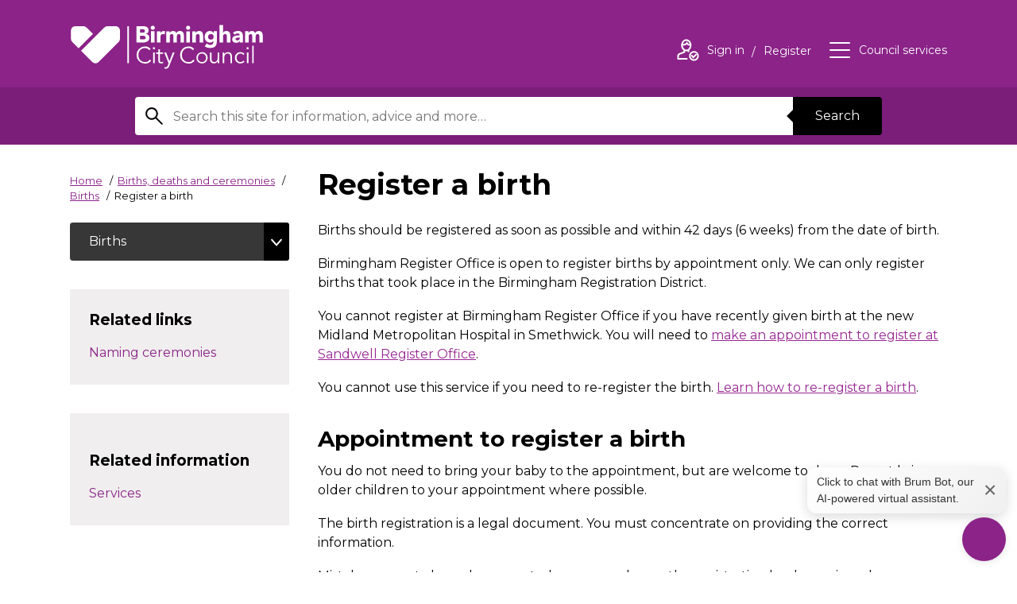

--- FILE ---
content_type: text/html; charset=UTF-8
request_url: https://www.birmingham.gov.uk/info/20209/births/741/register_a_birth
body_size: 13653
content:
<!DOCTYPE html>
<!--[if lt IE 7]>       <html class="no-js lt-ie10 lt-ie9 lt-ie8 lt-ie7" lang="en"> <![endif]-->
<!--[if IE 7]>          <html class="no-js lt-ie10 lt-ie9 lt-ie8" lang="en"> <![endif]-->
<!--[if IE 8]>          <html class="no-js lt-ie10 lt-ie9" lang="en"> <![endif]-->
<!--[if IE 9]>          <html class="no-js lt-ie10" lang="en"> <![endif]-->
<!--[if gt IE 9]><!-->  <html class="no-js" lang="en"> <!--<![endif]-->
    <head prefix="dcterms: http://purl.org/dc/terms">
        <meta charset="UTF-8">

	<link rel="alternate" type="application/rss+xml" title="RSS" href="https://www.birmingham.gov.uk/rss/news">
        <link rel="search" type="application/opensearchdescription+xml" title="Birmingham City Council" href="https://www.birmingham.gov.uk/site/scripts/opensearch.php">
        <link rel="apple-touch-icon" sizes="57x57" href="//www.birmingham.gov.uk/site/favicon/apple-touch-icon-57x57.png?v=kPP6reKB8a">
        <link rel="apple-touch-icon" sizes="60x60" href="//www.birmingham.gov.uk/site/favicon/apple-touch-icon-60x60.png?v=kPP6reKB8a">
        <link rel="apple-touch-icon" sizes="72x72" href="//www.birmingham.gov.uk/site/favicon/apple-touch-icon-72x72.png?v=kPP6reKB8a">
        <link rel="apple-touch-icon" sizes="76x76" href="//www.birmingham.gov.uk/site/favicon/apple-touch-icon-76x76.png?v=kPP6reKB8a">
        <link rel="apple-touch-icon" sizes="114x114" href="//www.birmingham.gov.uk/site/favicon/apple-touch-icon-114x114.png?v=kPP6reKB8a">
        <link rel="apple-touch-icon" sizes="120x120" href="//www.birmingham.gov.uk/site/favicon/apple-touch-icon-120x120.png?v=kPP6reKB8a">
        <link rel="apple-touch-icon" sizes="144x144" href="//www.birmingham.gov.uk/site/favicon/apple-touch-icon-144x144.png?v=kPP6reKB8a">
        <link rel="apple-touch-icon" sizes="152x152" href="//www.birmingham.gov.uk/site/favicon/apple-touch-icon-152x152.png?v=kPP6reKB8a">
        <link rel="apple-touch-icon" sizes="180x180" href="//www.birmingham.gov.uk/site/favicon/apple-touch-icon-180x180.png?v=kPP6reKB8a">
        <link rel="icon" type="image/png" href="//www.birmingham.gov.uk/site/favicon/favicon-32x32.png?v=kPP6reKB8a" sizes="32x32">
        <link rel="icon" type="image/png" href="//www.birmingham.gov.uk/site/favicon/favicon-194x194.png?v=kPP6reKB8a" sizes="194x194">
        <link rel="icon" type="image/png" href="//www.birmingham.gov.uk/site/favicon/favicon-96x96.png?v=kPP6reKB8a" sizes="96x96">
        <link rel="icon" type="image/png" href="//www.birmingham.gov.uk/site/favicon/android-chrome-192x192.png?v=kPP6reKB8a" sizes="192x192">
        <link rel="icon" type="image/png" href="//www.birmingham.gov.uk/site/favicon/favicon-16x16.png?v=kPP6reKB8a" sizes="16x16">
        <link rel="manifest" href="//www.birmingham.gov.uk/site/favicon/manifest.json?v=kPP6reKB8a">
        <link rel="mask-icon" href="//www.birmingham.gov.uk/site/favicon/safari-pinned-tab.svg?v=kPP6reKB8a" color="#8b2388">
        <link rel="shortcut icon" href="//www.birmingham.gov.uk/site/favicon/favicon.ico?v=kPP6reKB8a">
        <meta name="msapplication-TileColor" content="#9f00a7">
        <meta name="msapplication-TileImage" content="//www.birmingham.gov.uk/site/favicon/mstile-144x144.png?v=kPP6reKB8a">
        <meta name="msapplication-config" content="//www.birmingham.gov.uk/site/favicon/browserconfig.xml">
        <meta name="theme-color" content="#ffffff">


        <link rel="stylesheet" type="text/css" href="//www.birmingham.gov.uk/site/dist/orbit.css?v=1.73.2">
        <!--[if lt IE 9]>
            <link href="//www.birmingham.gov.uk/site/dist/orbit-oldie.css?v=1.73.2" rel="stylesheet" type="text/css">
        <![endif]-->
        <link rel="stylesheet" type="text/css" href="//www.birmingham.gov.uk/site/styles/main_stylesheet_v2.css">
        <link rel="canonical" href="https://www.birmingham.gov.uk/info/20209/births/741/register_a_birth">
 <style>
h3, h4, h5, h6, h7 {
font-size: 1.2rem !important;
    line-height: 1.1 !important;
    margin: 1.3rem 0 0 !important;
}
.form__help {
color: #000 !important;
font-size: 0.9rem !important;
}
</style>

<!-- Google Tag Manager -->
<script>(function(w,d,s,l,i){w[l]=w[l]||[];w[l].push({'gtm.start':
new Date().getTime(),event:'gtm.js'});var f=d.getElementsByTagName(s)[0],
j=d.createElement(s),dl=l!='dataLayer'?'&l='+l:'';j.async=true;j.src=
'https://www.googletagmanager.com/gtm.js?id='+i+dl;f.parentNode.insertBefore(j,f);
})(window,document,'script','dataLayer','GTM-P5VK2J');</script>
<!-- End Google Tag Manager -->


<script>
// Graceful set and read cookie from https://stackoverflow.com/questions/4825683/how-do-i-create-and-read-a-value-from-cookie
function setCookie(c_name,value,exdays)
{
   var exdate=new Date();
   exdate.setDate(exdate.getDate() + exdays);
   var c_value=escape(value) + ((exdays==null) ? "" : ("; expires="+exdate.toUTCString()));
   document.cookie=c_name + "=" + c_value;
}

function getCookie(c_name)
{
   var i,x,y,ARRcookies=document.cookie.split(";");
   for (i=0; i<ARRcookies.length; i++)
   {
      x=ARRcookies[i].substr(0,ARRcookies[i].indexOf("="));
      y=ARRcookies[i].substr(ARRcookies[i].indexOf("=")+1);
      x=x.replace(/^\s+|\s+$/g,"");
      if (x==c_name)
      {
        return unescape(y);
      }
   }
}

// Sets a cookie when the user has said they're content to accept analytics cookies and hides the request if they have
function allowAnalytics() {
    setCookie("allowAnalytics", "Yes", 365);
    location.reload();
}
</script>

<style>
    #amazon-connect-open-widget-button {
        /* width: clamp(48px, 5vw, 64px) !important;
        height: clamp(48px, 5vw, 64px) !important; */
        background-color: #8b2388 !important;
        border-radius: 50%;
        background-image: url('/images/chatbot_icon_transparent_cropped_2.png') !important;
        background-size: 80% !important;
        background-repeat: no-repeat !important;
        background-position: center !important;
        padding: 0 !important;
        box-shadow: 0 2px 10px rgba(0, 0, 0, 0.1);
        transition: all 0.3s ease;
    }
    #amazon-connect-open-widget-button:hover {
        transform: scale(1.05);
    }
    #amazon-connect-open-widget-button > * {
        display: none !important;
    }
    #amazon-connect-close-widget-button {
        /* width: clamp(48px, 5vw, 64px) !important;
        height: clamp(48px, 5vw, 64px) !important; */
        width: clamp(48px, 5vw, 64px) !important;
        height: clamp(48px, 5vw, 64px) !important;
        background-color: #8b2388 !important;
        border-radius: 50%;
        background-image: url('/images/down.png') !important;
        background-size: 100% !important;
        background-repeat: no-repeat !important;
        background-position: center !important;
        padding: 0 !important;
        box-shadow: 0 2px 10px rgba(0, 0, 0, 0.1);
        transition: all 0.3s ease;
    }
    #amazon-connect-close-widget-button:hover {
        transform: scale(1.05);
    }
    #amazon-connect-close-widget-button > * {
        display: none !important;
    }
    #floatingMessage {
        position: fixed;
        background: linear-gradient(135deg, #ffffff, #f0f0f0);
        border: none;
        border-radius: 12px;
        padding: 8px 12px;
        box-shadow: 0 4px 15px rgba(0, 0, 0, 0.15);
        font-family: -apple-system, BlinkMacSystemFont, 'Segoe UI', Roboto, sans-serif;
        font-size: 14px;
        color: #333;
        z-index: 1000;
        display: none; /* Hidden by default */
        align-items: center;
        justify-content: space-between;
        max-width: 250px;
    }
    #floatingMessage .close-btn {
        position: initial;
        margin-left: 8px;
        font-size: 28px;
        color: #666;
        cursor: pointer;
        transition: color 0.2s ease;
    }
    #floatingMessage .close-btn:hover {
        color: #000;
    }
/* Added this to overrule default fixed postion set up*/
@media only screen and (max-width: 600px), screen and (max-height: 550px) {
.acCloseButton-0-0-41.mobile,
#amazon-connect-chat-widget .acCloseButton-0-0-41.mobile,
#amazon-connect-close-widget-button {
    position: fixed !important;
    top: auto !important;
    left: auto !important;
    right: 20px !important;
    bottom: 20px !important;
    width: 64px !important;
    height: 64px !important;
    transform: none !important;
    z-index: 9999 !important;
  }
}
</style>
    <div id="floatingMessage"  aria-live="polite">
        <span role="button" tabindex="0" onclick="document.getElementById('amazon-connect-open-widget-button').click();" style="cursor: pointer; margin: 0;"
         onkeydown="if(event.key === 'Enter' || event.key === ' ') document.getElementById('amazon-connect-open-widget-button').click();">
         Click to chat with Brum Bot, our AI-powered virtual assistant.
        </span>
    
        <span role="button" tabindex="0" aria-label="Close Text Box" class="close-btn" onclick="document.getElementById('floatingMessage').style.display='none'"
        onkeydown="if(event.key === 'Enter' || event.key === ' ') document.getElementById('floatingMessage').style.display='none'"> ×
        </span>
    </div>


<script type="text/javascript">
  (function(w, d, x, id){
    s=d.createElement('script');
    s.src='https://bcccontactcenter.my.connect.aws/connectwidget/static/amazon-connect-chat-interface-client.js';
    s.async=1;
    s.id=id;
    d.getElementsByTagName('head')[0].appendChild(s);
    w[x] =  w[x] || function() { (w[x].ac = w[x].ac || []).push(arguments) };
  })(window, document, 'amazon_connect', '601087b3-39ae-416b-9e25-3a2a097b279d');
  amazon_connect('styles', { iconType: 'CHAT', openChat: { color: '#ffffff', backgroundColor: '#8B2388' }, closeChat: { color: '#ffffff', backgroundColor: '#8B2388'} });
  amazon_connect('snippetId', '[base64]');
  amazon_connect('supportedMessagingContentTypes', [ 'text/plain', 'text/markdown', 'application/vnd.amazonaws.connect.message.interactive', 'application/vnd.amazonaws.connect.message.interactive.response' ]);
  amazon_connect('removeSandboxAttribute', true);
  amazon_connect('customizationObject', {composer: {disableEmojiPicker: true}});

  document.addEventListener('DOMContentLoaded', function() {
  var floatingMessage = document.getElementById('floatingMessage');
  var messageClosed = localStorage.getItem('floatingMessageClosed') === 'true';

  function debounce(func, wait) {
    var timeout;
    return function() {
      clearTimeout(timeout);
      timeout = setTimeout(func, wait);
    };
  }

  function updateMessagePosition() {
    if (messageClosed) return;

    try {
      var openButton = document.getElementById('amazon-connect-open-widget-button');
      var closeButton = document.getElementById('amazon-connect-close-widget-button');
      var activeButton = openButton || closeButton;

      if (activeButton) {
        var buttonRect = activeButton.getBoundingClientRect();
        var gap = 5;
        floatingMessage.style.bottom = (window.innerHeight - buttonRect.bottom + buttonRect.height + gap) + 'px';
        floatingMessage.style.right = (window.innerWidth - buttonRect.right) + 'px';
        floatingMessage.style.display = 'flex';
      } else {
        floatingMessage.style.display = 'none';
      }
    } catch (e) {
      console.warn('Error positioning floating message:', e);
      floatingMessage.style.display = 'none';
    }
  }

  var observer = new MutationObserver(function(mutations, obs) {
    var openButton = document.getElementById('amazon-connect-open-widget-button');
    if (openButton) {
      obs.disconnect();

      updateMessagePosition();

      openButton.addEventListener('click', function() {
        floatingMessage.style.display = 'none';
        messageClosed = true;
        localStorage.setItem('floatingMessageClosed', 'true');
      });

      var debouncedUpdate = debounce(updateMessagePosition, 200);
      window.addEventListener('resize', debouncedUpdate);
      window.addEventListener('scroll', debouncedUpdate);
    }
  });

  observer.observe(document.body, { childList: true, subtree: true });

  document.querySelector('#floatingMessage span[role="button"]').addEventListener('click', function() {
    messageClosed = true;
    localStorage.setItem('floatingMessageClosed', 'true');
  });

  document.querySelector('#floatingMessage .close-btn').addEventListener('click', function() {
    floatingMessage.style.display = 'none';
    messageClosed = true;
    localStorage.setItem('floatingMessageClosed', 'true');
  });
});


  // Added this to ensure that the close button doesnt revert back to defult after its closed once 
  function adjustCloseButton() {
        var button = document.querySelector('.acCloseButton-0-0-41.mobile') || 
                     document.querySelector('#amazon-connect-close-widget-button');
        if (button) {
            button.style.position = 'fixed';
            button.style.top = 'auto';
            button.style.left = 'auto';
            button.style.right = '20px';
            button.style.bottom = '20px';
            button.style.width = '64px';
            button.style.height = '64px';
            button.style.transform = 'none';
            button.style.zIndex = '9999';
        }
    }

    // Run immediately
    adjustCloseButton();

    // Set up a MutationObserver to watch for changes in the DOM
    var observer = new MutationObserver(function(mutations) {
        mutations.forEach(function(mutation) {
            if (mutation.type === 'childList') {
                adjustCloseButton();
            }
        });
    });

    // Start observing the document with the configured parameters
    observer.observe(document.body, { childList: true, subtree: true });

    // Additionally, run the function periodically
    setInterval(adjustCloseButton, 100);

</script>        <meta name="author" content="Birmingham City Council">
        <meta name="revisit-after" content="2 days">
        <meta name="viewport" content="width=device-width, initial-scale=1">
        <meta name="ROBOTS" content="INDEX,FOLLOW" >

<!-- HTML5 Template -->

	<!-- not HTML5 suppported -->
	<!-- Dublin Core Metadata -->
<meta name="dcterms.creator" content="Sarah Thomson" >
<meta name="dc.created" content="2016-07-21" >
<meta name="dc.modified" content="2016-07-21" >
<meta name="dc.description" content="How to register the birth of your child at the Birmingham Register Office." >
<meta name="dcterms.format" content="text/html" >
<meta name="dcterms.identifier" content="https://www.birmingham.gov.uk/site/scripts/documents_info.php?categoryID=20209&amp;documentID=741" >
<meta name="dcterms.language" content="en" >
<meta name="dcterms.publisher" content="Birmingham City Council" >
<meta name="dcterms.rights" content="Copyright Birmingham City Council" >
<meta name="dc.title" content="Register a birth" >
<meta name="dcterms.coverage" content="Birmingham, England, UK, Europe" >
<meta name="dcterms.subject" content="Births" >
        <meta name="description" content="How to register the birth of your child at the Birmingham Register Office.">
        <meta name="keywords" content="documents, consultations, policies, information, plans, performance, objectives, facts and figures, strategy, council website, Birmingham, Birmingham city council, West midlands, waste, UK, England, local authority, council, local government, councillor, leisure, tourism, social services, education, environment, transport, libraries, residents, business, housing, schools">
 		<script src="//www.birmingham.gov.uk/site/javascript/swfobject.js?v=1.73.2"></script>
        <script src="//www.birmingham.gov.uk/site/dist/libs/modernizr.custom.js?v=1.73.2"></script>
        <!--[if lt IE 9]>
        <script src="//www.birmingham.gov.uk/site/javascript/libs/index.js?v=1.73.2"></script>
        <![endif]-->
        <script>
            (function (html) {
                html.className = html.className.replace(/\bno-js\b/, 'js');
            })(document.getElementsByTagName('html')[0]);
        </script>

            <!-- Grunticon -->
        <script>
        !/*! grunt-grunticon Stylesheet Loader - v2.1.6 | https://github.com/filamentgroup/grunticon | (c) 2015 Scott Jehl, Filament Group, Inc. | MIT license. */
        !function(){function e(e,n,t){"use strict";var o=window.document.createElement("link"),r=n||window.document.getElementsByTagName("script")[0],a=window.document.styleSheets;return o.rel="stylesheet",o.href=e,o.media="only x",r.parentNode.insertBefore(o,r),o.onloadcssdefined=function(e){for(var n,t=0;t<a.length;t++)a[t].href&&a[t].href===o.href&&(n=!0);n?e():setTimeout(function(){o.onloadcssdefined(e)})},o.onloadcssdefined(function(){o.media=t||"all"}),o}function n(e,n){e.onload=function(){e.onload=null,n&&n.call(e)},"isApplicationInstalled"in navigator&&"onloadcssdefined"in e&&e.onloadcssdefined(n)}!function(t){var o=function(r,a){"use strict";if(r&&3===r.length){var i=t.navigator,c=t.document,s=t.Image,d=!(!c.createElementNS||!c.createElementNS("http://www.w3.org/2000/svg","svg").createSVGRect||!c.implementation.hasFeature("http://www.w3.org/TR/SVG11/feature#Image","1.1")||t.opera&&-1===i.userAgent.indexOf("Chrome")||-1!==i.userAgent.indexOf("Series40")),l=new s;l.onerror=function(){o.method="png",o.href=r[2],e(r[2])},l.onload=function(){var t=1===l.width&&1===l.height,i=r[t&&d?0:t?1:2];t&&d?o.method="svg":t?o.method="datapng":o.method="png",o.href=i,n(e(i),a)},l.src="[data-uri]",c.documentElement.className+=" grunticon"}};o.loadCSS=e,o.onloadCSS=n,t.grunticon=o}(this),function(e,n){"use strict";var t=n.document,o="grunticon:",r=function(e){if(t.attachEvent?"complete"===t.readyState:"loading"!==t.readyState)e();else{var n=!1;t.addEventListener("readystatechange",function(){n||(n=!0,e())},!1)}},a=function(e){return n.document.querySelector('link[href$="'+e+'"]')},i=function(e){var n,t,r,a,i,c,s={};if(n=e.sheet,!n)return s;t=n.cssRules?n.cssRules:n.rules;for(var d=0;d<t.length;d++)r=t[d].cssText,a=o+t[d].selectorText,i=r.split(");")[0].match(/US\-ASCII\,([^"']+)/),i&&i[1]&&(c=decodeURIComponent(i[1]),s[a]=c);return s},c=function(e){var n,r,a,i;a="data-grunticon-embed";for(var c in e){i=c.slice(o.length);try{n=t.querySelectorAll(i)}catch(s){continue}r=[];for(var d=0;d<n.length;d++)null!==n[d].getAttribute(a)&&r.push(n[d]);if(r.length)for(d=0;d<r.length;d++)r[d].innerHTML=e[c],r[d].style.backgroundImage="none",r[d].removeAttribute(a)}return r},s=function(n){"svg"===e.method&&r(function(){c(i(a(e.href))),"function"==typeof n&&n()})};e.embedIcons=c,e.getCSS=a,e.getIcons=i,e.ready=r,e.svgLoadedCallback=s,e.embedSVG=s}(grunticon,this)}();
        grunticon(["//www.birmingham.gov.uk/site/dist/icons/icons.data.svg.css?v=1.73.2", "//www.birmingham.gov.uk/site/dist/icons/icons.data.png.css?v=1.73.2", "//www.birmingham.gov.uk/site/dist/icons/icons.fallback.css?v=1.73.2"], grunticon.svgLoadedCallback);
        </script>
        <noscript><link rel="stylesheet" href="//www.birmingham.gov.uk/site/dist/icons/icons.fallback.css?v=1.73.2"></noscript>
        <script src="//www.birmingham.gov.uk/site/javascript/site.js?v=1.73.2"></script>
        <title>Register a birth | Birmingham City Council</title>
    </head>
    <body class="two-column">
    <div class="site">
<!-- googleoff: index -->
        <header class="site-header" id="top" aria-label="General website links and search form">
            <ul class="list skip-links">
                <li class="list__item"><a class="skip-links__link" href="https://www.birmingham.gov.uk/info/20209/births/741/register_a_birth#content" rel="nofollow">Skip to content</a></li>
                <li class="list__item"><a class="skip-links__link" href="https://www.birmingham.gov.uk/info/20209/births/741/register_a_birth#navigation" rel="nofollow">Skip to main navigation</a></li>
            </ul>
            <div class="site-header__main-content">
                <div class="container">
                    <a href="https://www.birmingham.gov.uk" class="identity identity--site-header">
                        <div class="identity__logo icon icon-logo-white" data-grunticon-embed></div>
                        <span class="identity__heading">Birmingham City Council</span>
                    </a>

                    <ul class="list list--header-navigation" id="navigation" tabindex="-1">
                        <li class="list__item"><a class="list__link" href="https://www.birmingham.gov.uk/account/signin"><span class="icon icon--inline icon-user-white"></span><span class="icon-description">Sign in<span class="visually-hidden"> to your account</span></span></a><span class="icon-description"> <a class="list__link" href="https://www.birmingham.gov.uk/register">Register<span class="visually-hidden"> an account</span></a></span></li>

                        <li class="list__item"><button class="list__link list__link--council-services button button--simple" id="council-services-toggle" type="button" data-a11y-toggle="council-services" aria-expanded="false"><span class="icon icon--inline icon-menu-white"></span><span class="icon-description">Council services</span></button></li>
                    </ul>
                </div>
            </div>
          <form class="site-search form form--search" action="https://www.birmingham.gov.uk/site_search/results/" method="get" role="search" aria-label="Site wide">

    <div class="container container--narrow">
        <div class="form__control form__control--append">
            <label class="form__label" for="search-site">
                <span class="form__label-text">Search this site</span>
                <span class="icon icon-search"></span>
            </label>
            <div class="form__control__append-group">
                <input class="form__field" id="search-site" type="search" size="18" maxlength="80" name="q" value="">
                <button class="button button--centered" type="submit">Search</button>
            </div>
        </div>
    </div>
</form>
        </header>
<!-- googleon: index -->
        <main class="site-main">
            <div class="container">                <div class="site-content">

                    <div class="page-primary">
                        <div class="page-primary__content">
                            <div class="page-header">

<!-- googleoff: all -->
                                <nav class="breadcrumb" aria-label="Breadcrumb">
                                    <span class="breadcrumb__prefix">You are here:</span>
                                    <ol class="list list--breadcrumb">
                                        <li class="list__item">
                    <a href="https://www.birmingham.gov.uk" rel="home">Home</a>
                </li>
                <li class="list__item">
                    <a href="https://www.birmingham.gov.uk/info/20016/births_deaths_and_ceremonies">Births, deaths and ceremonies<span class="visually-hidden"> documents</span></a>
                </li>
                <li class="list__item">
                    <a href="https://www.birmingham.gov.uk/info/20209/births">Births<span class="visually-hidden"> documents</span></a>
                </li>
                <li class="list__item">
                    <span>Register a birth</span>
                </li>                                    </ol>
                                </nav>
<!-- googleon: all -->
                            </div>
                            <div class="page-primary__extras">

                            </div>
                        </div>
                    </div>
                    <div class="page-content">
                        <article id="content" tabindex="-1">
                                    <h1 class="page-heading document-heading">Register a birth</h1>

            <div class="editor">
<p>Births should be registered as soon as possible and within 42 days (6 weeks) from the date of birth.</p>

<p>Birmingham Register Office is open to register births by appointment only. We can only register births that took place in the Birmingham Registration District.</p>

<p>You cannot register at Birmingham Register Office if you have recently given birth at the new Midland Metropolitan Hospital in Smethwick. You will need to <a href="https://www.sandwell.gov.uk/registerabirth">make an appointment to register at Sandwell Register Office</a>.</p>

<p>You cannot use this service if you need to re-register the birth. <a href="https://www.birmingham.gov.uk/info/20209/births/742/re-register_a_childs_birth">Learn how to re-register a birth</a>.</p>

<h2>Appointment to register a birth</h2>

<p>You do not need to bring your baby to the appointment, but are welcome to do so. Do not bring older children to your appointment where possible.</p>

<p>The birth registration is a legal document. You must concentrate on providing the correct information.</p>

<p>Mistakes cannot always be corrected or removed once the registration has been signed.</p>

<h3>Book an appointment to register a birth that took place in Birmingham</h3>

<p>Only one appointment can be booked per birth.</p>

<p>You must go through each stage of the online booking process until you reach the final confirmation page.</p>

<p>You will then receive a booking confirmation email.</p>

<p><a class="button" href="https://birmingham.sishost.co.uk/Agenda/TelephoneRegistration/appointment.html">Book an appointment online</a></p>

<h3>Who needs to attend the appointment</h3>

<p>If you are legally married or in a registered civil partnership with the other parent of your new-born child, only one of you needs to visit the Birmingham Register Office to register the birth. Both of you may attend if you wish.</p>

<p>If you are not legally married or in a registered civil partnership with one another, you must attend together if you would both like to be included as parents in the register.</p>

<p>For information about the process for other parental circumstances, visit <a href="https://www.gov.uk/register-birth/who-can-register-a-birth">Register a birth on GOV.UK</a>.</p>

<p>If you can&rsquo;t speak or understand English, bring someone who can speak and read both English and your language fluently.</p>

<h3>Certificates</h3>

<p>There is no charge for registering a birth, but there is a cost for any certificates that you wish to have.</p>

<p>You can buy full certificates, showing the parents details, on the day of registration for &pound;12.50 each. Payment can be made by card only.</p>

<p>You can <a href="https://www.birmingham.gov.uk/info/50038/certificates/744/order_a_copy_of_a_birth_certificate">order extra copies of the birth certificate online</a> after registering.</p>

<h3>Required documents</h3>

<p>To register the birth, we ask you to bring the following things with you:</p>

<ul>
	<li>the hospital discharge papers or the red book</li>
	<li>your passport or birth certificate</li>
	<li>your marriage certificate, if applicable</li>
	<li>an official document showing your name and current address, such as a driving licence or utility bill</li>
</ul>

<p>If you cannot speak or understand English, bring someone who can speak and read both English and your language fluently.</p>

<h3>Accessibility</h3>

<p>If you are deaf or hard of hearing and require support during the appointment, contact us before making a booking. We may need time to make any necessary arrangements.</p>

<p>If you or anyone in your party cannot use the stairs in an emergency, email <a href="mailto:RORegistrations@birmingham.gov.uk">RORegistrations@birmingham.gov.uk</a> to inform us of your needs. We may need to accommodate you on a different floor or section of the building.</p>

<hr />
<p>Page last updated: 9 December 2025</p>

            </div>
        <div class="supplements supplements--tertiary">
    <aside class="supplement supplement--contact">
        <h2 class="supplement__heading">Contact details</h2>

        <p class="supplement__text supplement__text--standout"><p>The best way to contact us is using our <a href="https://www.birmingham.gov.uk/xfp/form/1135">online contact form</a>.</p></p>
        <ul class="supplement__list list">
                            <li class="list__item">
                    <address
                            class="supplement__text supplement__text--address">Birmingham Register Office<br />
Holliday Street<br />
Birmingham<br />
B1 1TJ</address>
                </li>
                                <li class="list__item">
                    <div class="supplement__text">
                        <strong>Telephone: </strong>0121 675 1004</div>
                </li>
                                <li class="list__item">
                    <div class="supplement__text"><strong>Email: </strong><a
                                href="mailto:roregistrations@birmingham.gov.uk ">roregistrations@birmingham.gov.uk </a>
                    </div>
                </li>
                        </ul>
            </aside>
        </div>
                            </article>
                        </div>
                    </div>
                    <div class="sidebar sidebar--primary">
                        <div class="sidebar__content">

<!-- googleoff: index -->
    <nav class="sidebar__section sidebar__section--toggle" aria-label="category navigation">
        <button class="button button--toggle" type="button" data-a11y-callback="sticky" data-a11y-toggle="sidebarCategories">Births</button>
        <ul class="list list--sidebar-navigation toggle-target" id="sidebarCategories">
            <li class="list__item"><a class="list__link " href="https://www.birmingham.gov.uk/info/20209/births/738/hold_a_naming_ceremony">Hold a naming ceremony<span class="visually-hidden"> page</span></a></li>
            <li class="list__item"><a class="list__link " href="https://www.birmingham.gov.uk/info/20209/births/742/re-register_a_childs_birth">Re-register a child&#039;s birth<span class="visually-hidden"> page</span></a></li>
            <li class="list__item"><a class="list__link is-active" href="https://www.birmingham.gov.uk/info/20209/births/741/register_a_birth">Register a birth<span class="visually-hidden"> page</span></a></li>
        </ul>
    </nav>
                <aside class="supplement supplement--navigation">
                    <h2 class="supplement__heading">Related links</h2>
                    <ul class="list list--sidebar-navigation">
                        <li class="list__item"><a class="item__link" href="https://www.birmingham.gov.uk/info/20209/births/738/hold_a_naming_ceremony">Naming ceremonies</a></li>
                    </ul>
                </aside>

<!-- googleon: index -->
        <section class="sidebar__section sidebar__section--boxed" aria-label="Related information">
            <aside class="related-links" aria-label="Related information">
                <h2 class="boxed__heading">Related information</h2>
                <ul class="list list--sidebar-navigation">
                    <li class="list__item list-item--services"><a class="list__link" href="https://www.birmingham.gov.uk/a_to_z/services/20209/births">Services</a></li>
                </ul>
            </aside>
        </section>
                        </div>
                    </div>
     </div>            </main>

            <section id="council-services" class="council-services is-hidden toggle-target" aria-hidden="true" tabindex="-1">
                <div class="council-services__content">
                    <header class="council-service__header" aria-label="Council services menu">
                        <div class="container">
                            <div class="identity identity--site-header">
                                <div class="identity__logo icon icon-logo" data-grunticon-embed></div>
                                <span class="identity__heading">{{ organisationName }}</span>
                            </div>
                        </div>
                        <button id="council-services-close" class="council-services__close button button--simple" type="button" data-a11y-toggle="council-services"><span class="icon icon--inline icon--large icon-close" data-grunticon-embed></span><span class="icon-description">Close</span><span class="visually-hidden"> Council Services</span></button>
                    </header>
                    <div class="container container--narrow">
                        <h2 class="council-services__heading">Council Services</h2>
                        <ul class="list list--council-services">
                                                                <li class="list__item"><a class="list__link" href="https://www.birmingham.gov.uk/info/20057/about_birmingham">About Birmingham</a></li>
                                                                <li class="list__item"><a class="list__link" href="https://www.birmingham.gov.uk/info/20018/adult_social_care">Adult social care</a></li>
                                                                <li class="list__item"><a class="list__link" href="https://www.birmingham.gov.uk/info/20017/benefits_and_support">Benefits and support</a></li>
                                                                <li class="list__item"><a class="list__link" href="https://www.birmingham.gov.uk/info/20016/births_deaths_and_ceremonies">Births, deaths and ceremonies</a></li>
                                                                <li class="list__item"><a class="list__link" href="https://www.birmingham.gov.uk/info/20012/business_and_licensing">Business and licensing</a></li>
                                                                <li class="list__item"><a class="list__link" href="https://www.birmingham.gov.uk/info/20019/children_and_families">Children and families</a></li>
                                                                <li class="list__item"><a class="list__link" href="https://www.birmingham.gov.uk/info/20005/council_tax">Council tax</a></li>
                                                                <li class="list__item"><a class="list__link" href="https://www.birmingham.gov.uk/info/20015/environment">Environment</a></li>
                                                                <li class="list__item"><a class="list__link" href="https://www.birmingham.gov.uk/info/20006/housing">Housing</a></li>
                                                                <li class="list__item"><a class="list__link" href="https://www.birmingham.gov.uk/info/20010/parks_leisure_and_wellbeing">Parks, leisure and wellbeing</a></li>
                                                                <li class="list__item"><a class="list__link" href="https://www.birmingham.gov.uk/info/20008/planning_and_development">Planning and development</a></li>
                                                                <li class="list__item"><a class="list__link" href="https://www.birmingham.gov.uk/info/20013/roads_travel_and_parking">Roads, travel and parking</a></li>
                                                                <li class="list__item"><a class="list__link" href="https://www.birmingham.gov.uk/info/20014/schools_and_learning">Schools and learning</a></li>
                                                                <li class="list__item"><a class="list__link" href="https://www.birmingham.gov.uk/info/20007/things_to_do">Things to do </a></li>
                                                                <li class="list__item"><a class="list__link" href="https://www.birmingham.gov.uk/info/20009/waste_and_recycling">Waste and recycling</a></li>
                                                                <li class="list__item"><a class="list__link" href="https://www.birmingham.gov.uk/info/20011/your_council">Your council</a></li>
                                                    </ul>
                    </div>
                    <div class="callout callout--council-services">
                        <div class="container container--narrow">
                            <h3 class="callout__heading">Can’t find the service you are looking for?</h3>
                            <p class="callout__text">A full list of services can be found on our <a href="https://www.birmingham.gov.uk/a_to_z">A–Z listings page</a>.</p>
                        </div>
                    </div>
                    <button class="focus-jump" type="button" data-href="#council-services-close">Close Council Services</button>
                </div>
                <span class="council-services__overlay" role="button" tabindex="0" data-a11y-toggle="council-services"><span class="visually-hidden"> Council Services</span></span>
            </section>


            <section class="site-social-bar" aria-label="Social media links and email sign up">
    <div class="container">
        <h2 class="visually-hidden">Social Links</h2>
        <ul class="list list--social"><li class="list__item">
                <a href="https://www.birmingham.gov.uk/socialmedia-facebook" class="list__link">
                    <div class="icon icon--embeded icon-social--facebook" data-grunticon-embed></div>
                    <span class="icon-alt">Facebook<span class="visually-hidden"> for Birmingham City Council</span></span>
                </a>
            </li><li class="list__item">
                <a href="https://www.birmingham.gov.uk/socialmedia-instagram" class="list__link">
                    <div class="icon icon--embeded icon-social--instagram" data-grunticon-embed></div>
                    <span class="icon-alt">Instagram<span class="visually-hidden"> for Birmingham City Council</span></span>
                </a>
            </li><li class="list__item">
                <a href="https://www.birmingham.gov.uk/socialmedia-rss" class="list__link">
                    <div class="icon icon--embeded icon-social--rss" data-grunticon-embed></div>
                    <span class="icon-alt">RSS<span class="visually-hidden"> for Birmingham City Council</span></span>
                </a>
            </li><li class="list__item">
                <a href="https://www.birmingham.gov.uk/socialmedia-twitter" class="list__link">
                    <div class="icon icon--embeded icon-social--twitter" style="background-image: none;">
<svg width="37" height="32" viewBox="0 0 1200 1227" fill="none" xmlns="http://www.w3.org/2000/svg">
<path d="M714.163 519.284L1160.89 0H1055.03L667.137 450.887L357.328 0H0L468.492 681.821L0 1226.37H105.866L515.491 750.218L842.672 1226.37H1200L714.137 519.284H714.163ZM569.165 687.828L521.697 619.934L144.011 79.6944H306.615L611.412 515.685L658.88 583.579L1055.08 1150.3H892.476L569.165 687.854V687.828Z" fill="currentColor" />
</svg></div>
                    <span class="icon-alt">X<span class="visually-hidden"> for Birmingham City Council</span></span>
                </a>
            </li><li class="list__item">
                <a href="https://www.linkedin.com/company/birmingham-city-council/mycompany/verification/" class="list__link">
                    <div class="icon icon--embeded icon-social--twitter" style="background-image: none;">

<svg version="1.1" id="Layer_1" xmlns="http://www.w3.org/2000/svg" xmlns:xlink="http://www.w3.org/1999/xlink" x="0px" y="0px"
	 width="100%" viewBox="0 0 256 256" enable-background="new 0 0 256 256" xml:space="preserve">
<path fill="currentColor" opacity="1.000000" stroke="none" 
	d="
M1.000001,247.000000 
	C1.000000,168.645767 1.000000,90.291542 1.290345,11.755486 
	C3.880358,9.063850 6.193401,6.566103 8.472953,4.038155 
	C9.354383,3.060678 10.159899,2.014745 11.000000,1.000000 
	C89.354225,1.000000 167.708450,1.000000 246.244507,1.290336 
	C248.936127,3.880342 251.433884,6.193389 253.961823,8.472950 
	C254.939316,9.354380 255.985245,10.159898 257.000000,11.000000 
	C257.000000,89.354225 257.000000,167.708450 256.709656,246.244507 
	C254.119644,248.936142 251.806595,251.433899 249.527039,253.961868 
	C248.645615,254.939331 247.840118,255.985275 247.000000,257.000000 
	C168.645767,257.000000 90.291542,257.000000 11.755482,256.709656 
	C9.063833,254.119644 6.566077,251.806595 4.038127,249.527039 
	C3.060656,248.645599 2.014741,247.840088 1.000001,247.000000 
M103.576752,219.000000 
	C113.996109,219.000000 124.415466,219.000000 135.000000,219.000000 
	C135.000000,195.916458 134.985168,173.448776 135.007568,150.981110 
	C135.016083,142.455124 138.581696,135.746231 145.604858,130.922577 
	C153.551102,125.464951 162.143921,124.437927 170.571426,129.045609 
	C178.399811,133.325729 181.079453,140.837326 181.035599,149.588898 
	C180.927109,171.239655 180.995529,192.891342 181.010147,214.542648 
	C181.011124,215.974167 181.157532,217.405609 181.228867,218.702072 
	C194.008163,218.702072 206.408524,218.702072 219.000000,218.702072 
	C219.000000,216.758865 219.018555,215.112061 218.997208,213.465775 
	C218.667862,188.065125 218.446960,162.662308 217.947784,137.264954 
	C217.727692,126.067268 213.585464,116.073395 206.179672,107.793999 
	C190.374298,90.124199 161.331772,89.490059 143.896561,103.660721 
	C140.145828,106.709175 136.760986,110.207802 132.672226,113.994926 
	C132.672226,107.894745 132.672226,102.479683 132.672226,97.347198 
	C120.558800,97.347198 108.823006,97.347198 97.321686,97.347198 
	C97.321686,138.079834 97.321686,178.464828 97.321686,219.000000 
	C99.295044,219.000000 100.947395,219.000000 103.576752,219.000000 
M77.000000,191.500000 
	C77.000000,160.074234 77.000000,128.648453 77.000000,97.286026 
	C64.025749,97.286026 51.620945,97.286026 39.283684,97.286026 
	C39.283684,137.973618 39.283684,178.374527 39.283684,218.713989 
	C51.974209,218.713989 64.379013,218.713989 77.000000,218.713989 
	C77.000000,209.786484 77.000000,201.143234 77.000000,191.500000 
M39.336636,68.866035 
	C43.910900,75.666969 49.984539,79.304192 58.494259,79.086494 
	C67.391197,78.858879 73.923088,75.036339 77.301620,67.042068 
	C80.814407,58.730110 80.094284,50.358620 73.795746,43.424599 
	C67.879494,36.911438 60.137066,35.563282 51.867348,37.677116 
	C39.062275,40.950245 33.294834,54.811497 39.336636,68.866035 
z"/>
<path fill="#000000" opacity="1.000000" stroke="none" 
	d="
M10.513435,1.000000 
	C10.159899,2.014745 9.354383,3.060678 8.472953,4.038155 
	C6.193401,6.566103 3.880358,9.063850 1.290345,11.286829 
	C1.000000,7.747543 1.000000,4.495087 1.000000,1.000000 
	C4.006597,1.000000 7.016734,1.000000 10.513435,1.000000 
z"/>
<path fill="#000000" opacity="1.000000" stroke="none" 
	d="
M257.000000,10.513435 
	C255.985245,10.159898 254.939316,9.354380 253.961823,8.472950 
	C251.433884,6.193389 248.936127,3.880342 246.713165,1.290336 
	C250.252457,1.000000 253.504898,1.000000 257.000000,1.000000 
	C257.000000,4.006597 257.000000,7.016734 257.000000,10.513435 
z"/>
<path fill="#000000" opacity="1.000000" stroke="none" 
	d="
M1.000001,247.486572 
	C2.014741,247.840088 3.060656,248.645599 4.038127,249.527039 
	C6.566077,251.806595 9.063833,254.119644 11.286823,256.709656 
	C7.747546,257.000000 4.495092,257.000000 1.000000,257.000000 
	C1.000000,253.993408 1.000000,250.983276 1.000001,247.486572 
z"/>
<path fill="#000000" opacity="1.000000" stroke="none" 
	d="
M247.486572,257.000000 
	C247.840118,255.985275 248.645615,254.939331 249.527039,253.961868 
	C251.806595,251.433899 254.119644,248.936142 256.709656,246.713165 
	C257.000000,250.252457 257.000000,253.504898 257.000000,257.000000 
	C253.993408,257.000000 250.983276,257.000000 247.486572,257.000000 
z"/>
<path fill="#000000" opacity="1.000000" stroke="none" 
	d="
M103.088249,219.000000 
	C100.947395,219.000000 99.295044,219.000000 97.321686,219.000000 
	C97.321686,178.464828 97.321686,138.079834 97.321686,97.347198 
	C108.823006,97.347198 120.558800,97.347198 132.672226,97.347198 
	C132.672226,102.479683 132.672226,107.894745 132.672226,113.994926 
	C136.760986,110.207802 140.145828,106.709175 143.896561,103.660721 
	C161.331772,89.490059 190.374298,90.124199 206.179672,107.793999 
	C213.585464,116.073395 217.727692,126.067268 217.947784,137.264954 
	C218.446960,162.662308 218.667862,188.065125 218.997208,213.465775 
	C219.018555,215.112061 219.000000,216.758865 219.000000,218.702072 
	C206.408524,218.702072 194.008163,218.702072 181.228867,218.702072 
	C181.157532,217.405609 181.011124,215.974167 181.010147,214.542648 
	C180.995529,192.891342 180.927109,171.239655 181.035599,149.588898 
	C181.079453,140.837326 178.399811,133.325729 170.571426,129.045609 
	C162.143921,124.437927 153.551102,125.464951 145.604858,130.922577 
	C138.581696,135.746231 135.016083,142.455124 135.007568,150.981110 
	C134.985168,173.448776 135.000000,195.916458 135.000000,219.000000 
	C124.415466,219.000000 113.996109,219.000000 103.088249,219.000000 
z"/>
<path fill="#000000" opacity="1.000000" stroke="none" 
	d="
M77.000000,192.000000 
	C77.000000,201.143234 77.000000,209.786484 77.000000,218.713989 
	C64.379013,218.713989 51.974209,218.713989 39.283684,218.713989 
	C39.283684,178.374527 39.283684,137.973618 39.283684,97.286026 
	C51.620945,97.286026 64.025749,97.286026 77.000000,97.286026 
	C77.000000,128.648453 77.000000,160.074234 77.000000,192.000000 
z"/>
<path fill="#000000" opacity="1.000000" stroke="none" 
	d="
M39.174004,68.503212 
	C33.294834,54.811497 39.062275,40.950245 51.867348,37.677116 
	C60.137066,35.563282 67.879494,36.911438 73.795746,43.424599 
	C80.094284,50.358620 80.814407,58.730110 77.301620,67.042068 
	C73.923088,75.036339 67.391197,78.858879 58.494259,79.086494 
	C49.984539,79.304192 43.910900,75.666969 39.174004,68.503212 
z"/>
</svg></div>
                    <span class="icon-alt">LinkedIn<span class="visually-hidden"> for Birmingham City Council</span></span>
                </a>
            </li></ul>
        <a class="newsletter-link" href="https://www.birmingham.gov.uk/newsletter-signup">Sign up for email updates</a></div>
</section>
<!-- googleoff: index -->
        <footer class="site-footer">
            <div class="container">
                <div class="site-footer__content">
                    <ul class="list list--inline list--footer-links">
                        <li class="list__item"><a class="list__link" href="/info/20180/about_our_website/193/using_our_content" title="Copyright and licence">&copy; Birmingham City Council</a></li>
                                            <li class="list__item"><a class="list__link" href="/about-our-website">About Us</a></li>
                                            <li class="list__item"><a class="list__link" href="/accessibility">Accessibility</a></li>
                                            <li class="list__item"><a class="list__link" href="/contactus">Contact</a></li>
                                            <li class="list__item"><a class="list__link" href="/cookies">Cookies</a></li>
                                            <li class="list__item"><a class="list__link" href="/privacy">Privacy</a></li>
                                            <li class="list__item"><a class="list__link" href="https://www.birmingham.gov.uk/languages">Languages</a></li>
                                            <li class="list__item"><a class="list__link" href="/jobs">Jobs</a></li>
                                                    </ul>

                    <div class="site-footer__suppliers suppliers">
                        <h2 class="suppliers__heading">Suppliers</h2>
                        <p class="suppliers__content">
                            <a class="suppliers__link suppliers__link--powered-by" href="https://www.jadu.net">Designed and Powered by <strong>Jadu</strong>.</a>
                        </p>
                    </div>

                </div>
                <a href="https://www.birmingham.gov.uk" class="identity identity--site-footer">
                    <div class="identity__logo icon icon-logo-white" data-grunticon-embed></div>
                    <span class="identity__heading">Birmingham City Council</span>
                </a>

                <ul class="skip-links list">
                    <li class="list__item"><a class="skip-links__link" href="https://www.birmingham.gov.uk/info/20209/births/741/register_a_birth#top" rel="nofollow">Back to the top</a></li>
                </ul>

            </div>
        </footer>
<!-- googleon: index -->

        <script src="//ajax.googleapis.com/ajax/libs/jquery/1.12.4/jquery.min.js"></script>
        <script>window.jQuery || document.write('<script src="//www.birmingham.gov.uk/site/dist/libs/jquery.min.js?v=1.73.2"><\/script>')</script>
        <script src="//www.birmingham.gov.uk/site/dist/orbit.js?v=1.73.2"></script>
        <script src="//www.birmingham.gov.uk/site/dist/libs/date-input-polyfill.dist.js?v=1.73.2"></script>

        <script src="//www.birmingham.gov.uk/site/javascript/almond.min.js?v=1.73.2"></script>
        <script src="//www.birmingham.gov.uk/site/javascript/util.min.js?v=1.73.2"></script>
<!-- GovMetric Web Code Snippet starts here -->
 
           <div class="gm_sidebar gm_sidebar_rh" >
               <a href="https://websurveys2.govmetric.com/theme/gm/2340" class="gm_sidebar_anchor" role="button" rel="nofollow">
                   <img src="https://websurveys2.govmetric.com/imgs/triggers/rh.svg" alt="Feedback button">
               </a>
           </div>
           <link rel="stylesheet" type="text/css" href="https://websurveys2.govmetric.com/css/client/gm_sidebar_rh.css">
           <script type="text/javascript" src="https://websurveys2.govmetric.com/js/client/gm_sidebar.js"></script>
           <script type="text/javascript" src="https://hitcounter.govmetric.com/2141"></script>
 
           <!-- GovMetric Web Code Snippet ends here -->

<script>if(getCookie("allowAnalytics")) { document.getElementById("allowAnalytics").style.display = "none"; }</script><!-- START SiteImprove Code --><script type="text/javascript">/*<![CDATA[*/(function() {var sz = document.createElement('script'); sz.type = 'text/javascript'; sz.async = true;sz.src = '//siteimproveanalytics.com/js/siteanalyze_260217.js';var s = document.getElementsByTagName('script')[0]; s.parentNode.insertBefore(sz, s);})();/*]]>*/</script><!-- END SiteImprove Code --><script type="text/javascript">/*<![CDATA[*/(function() {var sz = document.createElement('script'); sz.type = 'text/javascript'; sz.async = true;sz.src = '//siteimproveanalytics.com/js/siteanalyze_260217.js';var s = document.getElementsByTagName('script')[0]; s.parentNode.insertBefore(sz, s);})();/*]]>*/</script>        </div>


    </body>
</html>


--- FILE ---
content_type: text/css
request_url: https://www.birmingham.gov.uk/site/dist/orbit.css?v=1.73.2
body_size: 36939
content:
@import url("//fonts.googleapis.com/css?family=Montserrat:400,700");html{font-family:sans-serif;-ms-text-size-adjust:100%;-webkit-text-size-adjust:100%}body{margin:0}article,aside,details,figcaption,figure,footer,header,hgroup,main,menu,nav,section,summary{display:block}audio,canvas,progress,video{display:inline-block;vertical-align:baseline}audio:not([controls]){display:none;height:0}[hidden],template{display:none}a{background-color:transparent}a:active,a:hover{outline:0}abbr[title]{border-bottom:1px dotted}b,strong{font-weight:bold}dfn{font-style:italic}h1,.h1{font-size:2em;margin:0.67em 0}mark{background:#ff0;color:#000}small{font-size:80%}sub,sup{font-size:75%;line-height:0;position:relative;vertical-align:baseline}sup{top:-0.5em}sub{bottom:-0.25em}img{border:0}svg:not(:root){overflow:hidden}figure{margin:1em 40px}hr{-moz-box-sizing:content-box;box-sizing:content-box;height:0}pre{overflow:auto}code,kbd,pre,samp{font-family:monospace, monospace;font-size:1em}button,input,optgroup,select,textarea{color:inherit;font:inherit;margin:0}button{overflow:visible}button,select{text-transform:none}button,html input[type="button"],input[type="reset"],input[type="submit"]{-webkit-appearance:button;cursor:pointer}button[disabled],html input[disabled]{cursor:default}button::-moz-focus-inner,input::-moz-focus-inner{border:0;padding:0}input{line-height:normal}input[type="checkbox"],input[type="radio"]{box-sizing:border-box;padding:0}input[type="number"]::-webkit-inner-spin-button,input[type="number"]::-webkit-outer-spin-button{height:auto}input[type="search"]{-webkit-appearance:textfield;-moz-box-sizing:content-box;-webkit-box-sizing:content-box;box-sizing:content-box}input[type="search"]::-webkit-search-cancel-button,input[type="search"]::-webkit-search-decoration{-webkit-appearance:none}fieldset{border:1px solid #c0c0c0;margin:0 2px;padding:0.35em 0.625em 0.75em}legend{border:0;padding:0}textarea{overflow:auto}optgroup{font-weight:bold}table{border-collapse:collapse;border-spacing:0}td,th{padding:0}html{font:0.85em / 1.5 "Montserrat",sans-serif;-moz-osx-font-smoothing:grayscale;-webkit-font-smoothing:antialiased;min-height:100%}@media screen and (min-width: 600px){html{font-size:.9em}}@media screen and (min-width: 960px){html{font-size:1em}}body{color:#000}*,*::before,*::after{box-sizing:border-box}blockquote,dl,dd,ol,ul,h1,.h1,h2,.h2,h3,.h3,h4,.h4,h5,.h5,h6,.h6,p,pre,fieldset,hr{margin:0}fieldset,ol,ul{padding:0}iframe,fieldset{border:0}li>ul,li>ol{margin-bottom:0}a:focus .listing__image,a:focus .listing__heading,.listing__heading a:focus,*:focus{outline-color:#00a5e3;outline-style:solid;outline-width:3px}[tabindex="-1"]:focus{outline:none !important}.no-js .focus-jump{display:none !important}img{font-style:italic;max-width:100%}img[width],img[height]{max-width:none}object{max-width:100%}hgroup,.hgroup,ul,ol,dl,blockquote,p,pre,address,table,form,hr{margin:.75rem 0 1.5rem}hr{background-color:#48a842;border:0;height:2px;margin-bottom:1.5rem}[role="button"]{cursor:pointer}ul,ol,dd{margin-left:24px}code{line-height:1}pre{margin-top:0;tab-size:2}pre+p{margin-top:1.5rem}svg{pointer-events:none}.giga{font-size:6rem;margin:.75rem 0}.mega{font-size:3.5rem;margin:.75rem 0}.kilo{font-size:2.625rem;margin:1.5rem 0 1rem}h1,.h1,.alpha{font-size:2.25rem;line-height:1.1944444444;margin:2.5rem 0 .375rem}h2,.h2,.page-context,.beta{font-size:1.75rem;line-height:1.2;margin:1rem 0 .375rem}.page-subheading,.gamma{font-size:1.625rem;line-height:1.25;margin:1.5rem 0 0}h4,.h4,.listing__heading,.delta{font-size:1.375rem;margin:1.125rem 0 0}h5,.h5,.alert__heading,.alert__subheading,.callout__heading,.callout__heading--standout,.form__subheading,.form__heading,.form__section-heading,.form-summary__page-heading,.gallery-image .gallery-image__heading,.list__group-heading,.live-search__result-heading,.nav--categories .nav__heading,.nav--boxed .nav__heading,.table-heading,.calendar__heading,.carousel--standard .carousel__heading,.carousel--gallery .carousel__heading,.sidebar__heading,.site-announcement__heading,.live-search__related-heading,.widget-width--small .widget__heading:not(.widget__heading--standout),.widget-width--medium .widget__heading:not(.widget__heading--standout),.widget--multimedia .widget__heading,.widget--navigation .widget__heading,.widget--myaccount-signed-out-content h2,.widget--myaccount-signed-out-content .h2,.widget--my-account-sign-in h2,.widget--my-account-sign-in .h2,.widget--my-account-direct-debits h2,.widget--my-account-direct-debits .h2,.widget--my-account-directory-submissions h2,.widget--my-account-directory-submissions .h2,.widget--my-account-forms h2,.widget--my-account-forms .h2,.widget--my-account-api h2,.widget--my-account-api .h2,.widget--myaccount-form-submissions h2,.widget--myaccount-form-submissions .h2,.widget--myaccount-my-address h2,.widget--myaccount-my-address .h2,.widget--my-account-paybridge-balance-lookup h2,.widget--my-account-paybridge-balance-lookup .h2,.widget--my-account-payments h2,.widget--my-account-payments .h2,.widget--myaccount-northgate-citizen-access h2,.widget--myaccount-northgate-citizen-access .h2,.my-cases h2,.my-cases .h2,.widget--icasework-iframe-form .boxed h2,.widget--icasework-iframe-form .boxed .h2,.widget--icasework-iframe-list .boxed h2,.widget--icasework-iframe-list .boxed .h2,.bin-collections h2,.bin-collections .h2,.widget--myaccount-my-address h3,.widget--myaccount-my-address .h3,.cxm-service-widget h2,.cxm-service-widget .h2,.supplement__heading,.supplement__subheading,.supplement--feature .supplement__heading,.page-content .supplement--image .supplement__heading,.page-content .supplement--advert .supplement__heading,.brick__heading,.boxed__heading,legend,.epsilon{font-size:1.1875rem;margin:.5rem 0 0}h6,.h6,.boxed__subheading,.alert__heading,.listing__subheading,.listing__summary,.site-announcement__heading,.zeta{font-size:1.125rem;margin:.5rem 0 0}.button,.button:visited,.widget--my-account-sign-in a,.widget--my-account-api a,.widget--my-account-forms .view-more,.newsletter-link,.newsletter-link:visited,.xfields,.form__field,.form__textarea,.form__select,.form--block.form--form-builder .matrix--field input,.data-table th,.page-content table:not([class]) th,.widget--myaccount-cxm-cases-verbose-table .my-cases__table th,.data-table td,.page-content table:not([class]) td,.widget--myaccount-cxm-cases-verbose-table .my-cases__table td,.widget--myaccount-form-submissions h4,.widget--myaccount-form-submissions .h4,.help,.normalis{font-size:1rem;margin:.75rem 0 0}pre,.listing__meta,.progress-bar__info,.milli{font-size:.875rem;margin:.75rem 0 0}.form__help,.form__required-note,.form--block .form__control-group--table th em,.form--block .form__control-group--new th em,.form--block .form__component--table th em,.form--block .form__component--new th em,.micro{font-size:.8125rem;margin:1rem 0 0}h1,.h1,h2,.h2,h3,.h3,h4,.h4,h5,.h5,h6,.h6{font-weight:700}h3,.h3{font-size:1.2rem;line-height:1.1;margin:1.3rem 0 0}.h1{display:block}.h2{display:block}.h3{display:block}.h4{display:block}.h5{display:block}.h6{display:block}code{line-height:1}pre{margin-top:0;tab-size:2}pre+p{margin-top:1.5rem}address{font-style:normal}/*! Flickity v1.2.1
http://flickity.metafizzy.co
---------------------------------------------- */.flickity-enabled{position:relative}.flickity-enabled:focus{outline:none}.flickity-viewport{overflow:hidden;position:relative;height:100%}.flickity-slider{position:absolute;width:100%;height:100%}.flickity-enabled.is-draggable{-webkit-tap-highlight-color:transparent;tap-highlight-color:transparent;-webkit-user-select:none;-moz-user-select:none;-ms-user-select:none;user-select:none}.flickity-enabled.is-draggable .flickity-viewport{cursor:move;cursor:-webkit-grab;cursor:grab}.flickity-enabled.is-draggable .flickity-viewport.is-pointer-down{cursor:-webkit-grabbing;cursor:grabbing}.flickity-prev-next-button{position:absolute;top:50%;width:44px;height:44px;border:none;border-radius:50%;background:white;background:rgba(255,255,255,0.75);cursor:pointer;-webkit-transform:translateY(-50%);-ms-transform:translateY(-50%);transform:translateY(-50%)}.flickity-prev-next-button:hover{background:white}.flickity-prev-next-button:focus{outline:none;box-shadow:0 0 0 5px #09F}.flickity-prev-next-button:active{filter:alpha(opacity=60);opacity:0.6}.flickity-prev-next-button.previous{left:10px}.flickity-prev-next-button.next{right:10px}.flickity-rtl .flickity-prev-next-button.previous{left:auto;right:10px}.flickity-rtl .flickity-prev-next-button.next{right:auto;left:10px}.flickity-prev-next-button:disabled{filter:alpha(opacity=30);opacity:0.3;cursor:auto}.flickity-prev-next-button svg{position:absolute;left:20%;top:20%;width:60%;height:60%}.flickity-prev-next-button .arrow{fill:#333}.flickity-prev-next-button.no-svg{color:#333;font-size:26px}.flickity-page-dots{position:absolute;width:100%;bottom:-25px;padding:0;margin:0;list-style:none;text-align:center;line-height:1}.flickity-rtl .flickity-page-dots{direction:rtl}.flickity-page-dots .dot{display:inline-block;width:10px;height:10px;margin:0 8px;background:#333;border-radius:50%;filter:alpha(opacity=25);opacity:0.25;cursor:pointer}.flickity-page-dots .dot.is-selected{filter:alpha(opacity=100);opacity:1}@-webkit-keyframes passing-through{0%{opacity:0;-webkit-transform:translateY(40px);-moz-transform:translateY(40px);-ms-transform:translateY(40px);-o-transform:translateY(40px);transform:translateY(40px)}30%,70%{opacity:1;-webkit-transform:translateY(0px);-moz-transform:translateY(0px);-ms-transform:translateY(0px);-o-transform:translateY(0px);transform:translateY(0px)}100%{opacity:0;-webkit-transform:translateY(-40px);-moz-transform:translateY(-40px);-ms-transform:translateY(-40px);-o-transform:translateY(-40px);transform:translateY(-40px)}}@-moz-keyframes passing-through{0%{opacity:0;-webkit-transform:translateY(40px);-moz-transform:translateY(40px);-ms-transform:translateY(40px);-o-transform:translateY(40px);transform:translateY(40px)}30%,70%{opacity:1;-webkit-transform:translateY(0px);-moz-transform:translateY(0px);-ms-transform:translateY(0px);-o-transform:translateY(0px);transform:translateY(0px)}100%{opacity:0;-webkit-transform:translateY(-40px);-moz-transform:translateY(-40px);-ms-transform:translateY(-40px);-o-transform:translateY(-40px);transform:translateY(-40px)}}@keyframes passing-through{0%{opacity:0;-webkit-transform:translateY(40px);-moz-transform:translateY(40px);-ms-transform:translateY(40px);-o-transform:translateY(40px);transform:translateY(40px)}30%,70%{opacity:1;-webkit-transform:translateY(0px);-moz-transform:translateY(0px);-ms-transform:translateY(0px);-o-transform:translateY(0px);transform:translateY(0px)}100%{opacity:0;-webkit-transform:translateY(-40px);-moz-transform:translateY(-40px);-ms-transform:translateY(-40px);-o-transform:translateY(-40px);transform:translateY(-40px)}}@-webkit-keyframes slide-in{0%{opacity:0;-webkit-transform:translateY(40px);-moz-transform:translateY(40px);-ms-transform:translateY(40px);-o-transform:translateY(40px);transform:translateY(40px)}30%{opacity:1;-webkit-transform:translateY(0px);-moz-transform:translateY(0px);-ms-transform:translateY(0px);-o-transform:translateY(0px);transform:translateY(0px)}}@-moz-keyframes slide-in{0%{opacity:0;-webkit-transform:translateY(40px);-moz-transform:translateY(40px);-ms-transform:translateY(40px);-o-transform:translateY(40px);transform:translateY(40px)}30%{opacity:1;-webkit-transform:translateY(0px);-moz-transform:translateY(0px);-ms-transform:translateY(0px);-o-transform:translateY(0px);transform:translateY(0px)}}@keyframes slide-in{0%{opacity:0;-webkit-transform:translateY(40px);-moz-transform:translateY(40px);-ms-transform:translateY(40px);-o-transform:translateY(40px);transform:translateY(40px)}30%{opacity:1;-webkit-transform:translateY(0px);-moz-transform:translateY(0px);-ms-transform:translateY(0px);-o-transform:translateY(0px);transform:translateY(0px)}}@-webkit-keyframes pulse{0%{-webkit-transform:scale(1);-moz-transform:scale(1);-ms-transform:scale(1);-o-transform:scale(1);transform:scale(1)}10%{-webkit-transform:scale(1.1);-moz-transform:scale(1.1);-ms-transform:scale(1.1);-o-transform:scale(1.1);transform:scale(1.1)}20%{-webkit-transform:scale(1);-moz-transform:scale(1);-ms-transform:scale(1);-o-transform:scale(1);transform:scale(1)}}@-moz-keyframes pulse{0%{-webkit-transform:scale(1);-moz-transform:scale(1);-ms-transform:scale(1);-o-transform:scale(1);transform:scale(1)}10%{-webkit-transform:scale(1.1);-moz-transform:scale(1.1);-ms-transform:scale(1.1);-o-transform:scale(1.1);transform:scale(1.1)}20%{-webkit-transform:scale(1);-moz-transform:scale(1);-ms-transform:scale(1);-o-transform:scale(1);transform:scale(1)}}@keyframes pulse{0%{-webkit-transform:scale(1);-moz-transform:scale(1);-ms-transform:scale(1);-o-transform:scale(1);transform:scale(1)}10%{-webkit-transform:scale(1.1);-moz-transform:scale(1.1);-ms-transform:scale(1.1);-o-transform:scale(1.1);transform:scale(1.1)}20%{-webkit-transform:scale(1);-moz-transform:scale(1);-ms-transform:scale(1);-o-transform:scale(1);transform:scale(1)}}.dropzone,.form__dropzone,.dropzone *,.form__dropzone *{box-sizing:border-box}.dropzone,.form__dropzone{min-height:150px;border:2px solid rgba(0,0,0,0.3);background:white;padding:20px 20px}.dropzone.dz-clickable,.dz-clickable.form__dropzone{cursor:pointer}.dropzone.dz-clickable *,.dz-clickable.form__dropzone *{cursor:default}.dropzone.dz-clickable .dz-message,.dz-clickable.form__dropzone .dz-message,.dropzone.dz-clickable .dz-message *,.dz-clickable.form__dropzone .dz-message *{cursor:pointer}.dropzone.dz-started .dz-message,.dz-started.form__dropzone .dz-message{display:none}.dropzone.dz-drag-hover,.dz-drag-hover.form__dropzone{border-style:solid}.dropzone.dz-drag-hover .dz-message,.dz-drag-hover.form__dropzone .dz-message{opacity:0.5}.dropzone .dz-message,.form__dropzone .dz-message{text-align:center;margin:2em 0}.dropzone .dz-preview,.form__dropzone .dz-preview{position:relative;display:inline-block;vertical-align:top;margin:16px;min-height:100px}.dropzone .dz-preview:hover,.form__dropzone .dz-preview:hover{z-index:1000}.dropzone .dz-preview:hover .dz-details,.form__dropzone .dz-preview:hover .dz-details{opacity:1}.dropzone .dz-preview.dz-file-preview .dz-image,.form__dropzone .dz-preview.dz-file-preview .dz-image{border-radius:20px;background:#999;background:linear-gradient(to bottom, #eee, #ddd)}.dropzone .dz-preview.dz-file-preview .dz-details,.form__dropzone .dz-preview.dz-file-preview .dz-details{opacity:1}.dropzone .dz-preview.dz-image-preview,.form__dropzone .dz-preview.dz-image-preview{background:white}.dropzone .dz-preview.dz-image-preview .dz-details,.form__dropzone .dz-preview.dz-image-preview .dz-details{-webkit-transition:opacity 0.2s linear;-moz-transition:opacity 0.2s linear;-ms-transition:opacity 0.2s linear;-o-transition:opacity 0.2s linear;transition:opacity 0.2s linear}.dropzone .dz-preview .dz-remove,.form__dropzone .dz-preview .dz-remove{font-size:14px;text-align:center;display:block;cursor:pointer;border:none}.dropzone .dz-preview .dz-remove:hover,.form__dropzone .dz-preview .dz-remove:hover{text-decoration:underline}.dropzone .dz-preview:hover .dz-details,.form__dropzone .dz-preview:hover .dz-details{opacity:1}.dropzone .dz-preview .dz-details,.form__dropzone .dz-preview .dz-details{z-index:20;position:absolute;top:0;left:0;opacity:0;font-size:13px;min-width:100%;max-width:100%;padding:2em 1em;text-align:center;color:rgba(0,0,0,0.9);line-height:150%}.dropzone .dz-preview .dz-details .dz-size,.form__dropzone .dz-preview .dz-details .dz-size{margin-bottom:1em;font-size:16px}.dropzone .dz-preview .dz-details .dz-filename,.form__dropzone .dz-preview .dz-details .dz-filename{white-space:nowrap}.dropzone .dz-preview .dz-details .dz-filename:hover span,.form__dropzone .dz-preview .dz-details .dz-filename:hover span{border:1px solid rgba(200,200,200,0.8);background-color:rgba(255,255,255,0.8)}.dropzone .dz-preview .dz-details .dz-filename:not(:hover),.form__dropzone .dz-preview .dz-details .dz-filename:not(:hover){overflow:hidden;text-overflow:ellipsis}.dropzone .dz-preview .dz-details .dz-filename:not(:hover) span,.form__dropzone .dz-preview .dz-details .dz-filename:not(:hover) span{border:1px solid transparent}.dropzone .dz-preview .dz-details .dz-filename span,.form__dropzone .dz-preview .dz-details .dz-filename span,.dropzone .dz-preview .dz-details .dz-size span,.form__dropzone .dz-preview .dz-details .dz-size span{background-color:rgba(255,255,255,0.4);padding:0 0.4em;border-radius:3px}.dropzone .dz-preview:hover .dz-image img,.form__dropzone .dz-preview:hover .dz-image img{-webkit-transform:scale(1.05, 1.05);-moz-transform:scale(1.05, 1.05);-ms-transform:scale(1.05, 1.05);-o-transform:scale(1.05, 1.05);transform:scale(1.05, 1.05);-webkit-filter:blur(8px);filter:blur(8px)}.dropzone .dz-preview .dz-image,.form__dropzone .dz-preview .dz-image{border-radius:20px;overflow:hidden;width:120px;height:120px;position:relative;display:block;z-index:10}.dropzone .dz-preview .dz-image img,.form__dropzone .dz-preview .dz-image img{display:block}.dropzone .dz-preview.dz-success .dz-success-mark,.form__dropzone .dz-preview.dz-success .dz-success-mark{-webkit-animation:passing-through 3s cubic-bezier(0.77, 0, 0.175, 1);-moz-animation:passing-through 3s cubic-bezier(0.77, 0, 0.175, 1);-ms-animation:passing-through 3s cubic-bezier(0.77, 0, 0.175, 1);-o-animation:passing-through 3s cubic-bezier(0.77, 0, 0.175, 1);animation:passing-through 3s cubic-bezier(0.77, 0, 0.175, 1)}.dropzone .dz-preview.dz-error .dz-error-mark,.form__dropzone .dz-preview.dz-error .dz-error-mark{opacity:1;-webkit-animation:slide-in 3s cubic-bezier(0.77, 0, 0.175, 1);-moz-animation:slide-in 3s cubic-bezier(0.77, 0, 0.175, 1);-ms-animation:slide-in 3s cubic-bezier(0.77, 0, 0.175, 1);-o-animation:slide-in 3s cubic-bezier(0.77, 0, 0.175, 1);animation:slide-in 3s cubic-bezier(0.77, 0, 0.175, 1)}.dropzone .dz-preview .dz-success-mark,.form__dropzone .dz-preview .dz-success-mark,.dropzone .dz-preview .dz-error-mark,.form__dropzone .dz-preview .dz-error-mark{pointer-events:none;opacity:0;z-index:500;position:absolute;display:block;top:50%;left:50%;margin-left:-27px;margin-top:-27px}.dropzone .dz-preview .dz-success-mark svg,.form__dropzone .dz-preview .dz-success-mark svg,.dropzone .dz-preview .dz-error-mark svg,.form__dropzone .dz-preview .dz-error-mark svg{display:block;width:54px;height:54px}.dropzone .dz-preview.dz-processing .dz-progress,.form__dropzone .dz-preview.dz-processing .dz-progress{opacity:1;-webkit-transition:all 0.2s linear;-moz-transition:all 0.2s linear;-ms-transition:all 0.2s linear;-o-transition:all 0.2s linear;transition:all 0.2s linear}.dropzone .dz-preview.dz-complete .dz-progress,.form__dropzone .dz-preview.dz-complete .dz-progress{opacity:0;-webkit-transition:opacity 0.4s ease-in;-moz-transition:opacity 0.4s ease-in;-ms-transition:opacity 0.4s ease-in;-o-transition:opacity 0.4s ease-in;transition:opacity 0.4s ease-in}.dropzone .dz-preview:not(.dz-processing) .dz-progress,.form__dropzone .dz-preview:not(.dz-processing) .dz-progress{-webkit-animation:pulse 6s ease infinite;-moz-animation:pulse 6s ease infinite;-ms-animation:pulse 6s ease infinite;-o-animation:pulse 6s ease infinite;animation:pulse 6s ease infinite}.dropzone .dz-preview .dz-progress,.form__dropzone .dz-preview .dz-progress{opacity:1;z-index:1000;pointer-events:none;position:absolute;height:16px;left:50%;top:50%;margin-top:-8px;width:80px;margin-left:-40px;background:rgba(255,255,255,0.9);-webkit-transform:scale(1);border-radius:8px;overflow:hidden}.dropzone .dz-preview .dz-progress .dz-upload,.form__dropzone .dz-preview .dz-progress .dz-upload{background:#333;background:linear-gradient(to bottom, #666, #444);position:absolute;top:0;left:0;bottom:0;width:0;-webkit-transition:width 300ms ease-in-out;-moz-transition:width 300ms ease-in-out;-ms-transition:width 300ms ease-in-out;-o-transition:width 300ms ease-in-out;transition:width 300ms ease-in-out}.dropzone .dz-preview.dz-error .dz-error-message,.form__dropzone .dz-preview.dz-error .dz-error-message{display:block}.dropzone .dz-preview.dz-error:hover .dz-error-message,.form__dropzone .dz-preview.dz-error:hover .dz-error-message{opacity:1;pointer-events:auto}.dropzone .dz-preview .dz-error-message,.form__dropzone .dz-preview .dz-error-message{pointer-events:none;z-index:1000;position:absolute;display:block;display:none;opacity:0;-webkit-transition:opacity 0.3s ease;-moz-transition:opacity 0.3s ease;-ms-transition:opacity 0.3s ease;-o-transition:opacity 0.3s ease;transition:opacity 0.3s ease;border-radius:8px;font-size:13px;top:130px;left:-10px;width:140px;background:#be2626;background:linear-gradient(to bottom, #be2626, #a92222);padding:0.5em 1.2em;color:white}.dropzone .dz-preview .dz-error-message:after,.form__dropzone .dz-preview .dz-error-message:after{content:'';position:absolute;top:-6px;left:64px;width:0;height:0;border-left:6px solid transparent;border-right:6px solid transparent;border-bottom:6px solid #be2626}::-webkit-input-placeholder{color:#757575 !important;opacity:1 !important}:-moz-placeholder{color:#757575 !important;opacity:1 !important}::-moz-placeholder{color:#757575 !important;opacity:1 !important}:-ms-input-placeholder{color:#757575 !important;opacity:1 !important}::-ms-input-placeholder{color:#757575 !important;opacity:1 !important}.placeholdr{color:#757575 !important;opacity:1 !important}a,a:visited{color:#8b2388;text-decoration:none}a:visited{color:#521451}a:hover,a:active,a:focus{color:#000;text-decoration:underline}.callout a,.callout a:visited,.site-announcement a,.site-announcement a:visited,.alerts a,.alerts a:visited,.editor a,.editor a:visited,.supplements a,.supplements a:visited,.entry a,.entry a:visited,.entrytext a,.entrytext a:visited,.boxed__text a,.boxed__text a:visited,.form--block .service a a,.form--block .service a a:visited,.postList .navigation a,.postList .navigation a:visited,.data-table a,.data-table a:visited,a .formlink,a .formlink:visited{text-decoration:underline}.callout a:hover,.callout a:focus,.callout a:active,.site-announcement a:hover,.site-announcement a:focus,.site-announcement a:active,.alerts a:hover,.alerts a:focus,.alerts a:active,.editor a:hover,.editor a:focus,.editor a:active,.supplements a:hover,.supplements a:focus,.supplements a:active,.entry a:hover,.entry a:focus,.entry a:active,.entrytext a:hover,.entrytext a:focus,.entrytext a:active,.boxed__text a:hover,.boxed__text a:focus,.boxed__text a:active,.form--block .service a a:hover,.form--block .service a a:focus,.form--block .service a a:active,.postList .navigation a:hover,.postList .navigation a:focus,.postList .navigation a:active,.data-table a:hover,.data-table a:focus,.data-table a:active,a .formlink:hover,a .formlink:focus,a .formlink:active{text-decoration:underline}.skip-links{background:transparent;border:0;display:inline;left:0;margin:0;padding:0;position:absolute;text-align:center;top:0;width:100%;z-index:999}.skip-links,.skip-links .list__item{margin:0;padding:0}.skip-links .skip-links__link{display:inline-block;padding:.75rem 1.5rem 1rem}.skip-links .skip-links__link:link,.skip-links .skip-links__link:hover,.skip-links .skip-links__link:active,.skip-links .skip-links__link:focus{background-color:#000;color:#fff}.skip-links .skip-links__link:focus{outline-color:#fff}.skip-links .skip-links__link:not(:hover):not(:active):not(:focus){padding:0}.boxed,.alert,.callout,.nav--boxed,.sidebar__section--boxed,.widget--directory-search,.latest-news,.supplement{background-color:#f0eeee;border-color:#f0eeee;margin:1.5rem 0 2.25rem;padding:1.75rem 1.5rem}@media screen and (min-width: 760px){.boxed,.alert,.callout,.nav--boxed,.sidebar__section--boxed,.widget--directory-search,.latest-news,.supplement{padding:2rem 2.25rem 2.25rem}.sidebar--primary .boxed,.sidebar--primary .alert,.sidebar--primary .callout,.sidebar--primary .nav--boxed,.sidebar--primary .sidebar__section--boxed,.sidebar--primary .widget--directory-search,.sidebar--primary .latest-news,.sidebar--primary .supplement{padding:1.75rem 1.5rem}}.boxed:first-child,.alert:first-child,.callout:first-child,.nav--boxed:first-child,.sidebar__section--boxed:first-child,.widget--directory-search:first-child,.latest-news:first-child,.supplement:first-child{margin-top:0}.alert__heading,.alert__subheading,.callout__heading,.callout__heading--standout,.form__subheading,.form__heading,.form__section-heading,.form-summary__page-heading,.gallery-image .gallery-image__heading,.list__group-heading,.live-search__result-heading,.nav--categories .nav__heading,.nav--boxed .nav__heading,.table-heading,.calendar__heading,.carousel--standard .carousel__heading,.carousel--gallery .carousel__heading,.sidebar__heading,.site-announcement__heading,.live-search__related-heading,.widget-width--small .widget__heading:not(.widget__heading--standout),.widget-width--medium .widget__heading:not(.widget__heading--standout),.widget--multimedia .widget__heading,.widget--navigation .widget__heading,.widget--myaccount-signed-out-content h2,.widget--myaccount-signed-out-content .h2,.widget--my-account-sign-in h2,.widget--my-account-sign-in .h2,.widget--my-account-direct-debits h2,.widget--my-account-direct-debits .h2,.widget--my-account-directory-submissions h2,.widget--my-account-directory-submissions .h2,.widget--my-account-forms h2,.widget--my-account-forms .h2,.widget--my-account-api h2,.widget--my-account-api .h2,.widget--myaccount-form-submissions h2,.widget--myaccount-form-submissions .h2,.widget--myaccount-my-address h2,.widget--myaccount-my-address .h2,.widget--my-account-paybridge-balance-lookup h2,.widget--my-account-paybridge-balance-lookup .h2,.widget--my-account-payments h2,.widget--my-account-payments .h2,.widget--myaccount-northgate-citizen-access h2,.widget--myaccount-northgate-citizen-access .h2,.my-cases h2,.my-cases .h2,.widget--icasework-iframe-form .boxed h2,.widget--icasework-iframe-form .boxed .h2,.widget--icasework-iframe-list .boxed h2,.widget--icasework-iframe-list .boxed .h2,.bin-collections h2,.bin-collections .h2,.widget--myaccount-my-address h3,.widget--myaccount-my-address .h3,.cxm-service-widget h2,.cxm-service-widget .h2,.supplement__heading,.supplement__subheading,.supplement--feature .supplement__heading,.page-content .supplement--image .supplement__heading,.page-content .supplement--advert .supplement__heading,.brick__heading,.boxed__heading{line-height:1.2;margin-top:0;word-wrap:break-word}.boxed__subheading{margin-top:1.5rem}.boxed__heading+.boxed__heading{margin-top:.75rem}.boxed__heading--standout,.callout__heading--standout,.widget__heading--standout,.latest-news .latest-news__heading,.supplement--feature .supplement__heading{background-image:linear-gradient(to right, #000 0%, #000 17.2413793103%, transparent 17.2413793103%, transparent 24.1379310345%, #000 24.1379310345%, #000 93.1034482759%, transparent 93.1034482759%);background-position:0 bottom;background-repeat:repeat-x;background-size:29px 2px;display:block;font-size:1.375rem;margin:0 0 .5rem;max-width:21.75rem;padding-bottom:.5rem;position:relative}.no-cssgradients .boxed__heading--standout,.no-cssgradients .callout__heading--standout,.no-cssgradients .widget__heading--standout,.no-cssgradients .latest-news .latest-news__heading,.latest-news .no-cssgradients .latest-news__heading,.no-cssgradients .supplement--feature .supplement__heading,.supplement--feature .no-cssgradients .supplement__heading{border-bottom:2px dashed #000}.boxed__heading--standout::before,.callout__heading--standout::before,.widget__heading--standout::before,.latest-news .latest-news__heading::before,.supplement--feature .supplement__heading::before,.boxed__heading--standout::after,.callout__heading--standout::after,.widget__heading--standout::after,.latest-news .latest-news__heading::after,.supplement--feature .supplement__heading::after{background-image:linear-gradient(to right, #000 0%, #000 17.2413793103%, transparent 17.2413793103%, transparent 24.1379310345%, #000 24.1379310345%, #000 93.1034482759%, transparent 93.1034482759%);background-position:0 bottom;background-repeat:repeat-x;background-size:29px 2px;content:'';height:.75rem;left:1.125rem;margin-top:-.375rem;position:absolute;top:100%;width:.75rem}.no-cssgradients .boxed__heading--standout::before,.no-cssgradients .callout__heading--standout::before,.no-cssgradients .widget__heading--standout::before,.no-cssgradients .latest-news .latest-news__heading::before,.latest-news .no-cssgradients .latest-news__heading::before,.no-cssgradients .supplement--feature .supplement__heading::before,.supplement--feature .no-cssgradients .supplement__heading::before,.no-cssgradients .boxed__heading--standout::after,.no-cssgradients .callout__heading--standout::after,.no-cssgradients .widget__heading--standout::after,.no-cssgradients .latest-news .latest-news__heading::after,.latest-news .no-cssgradients .latest-news__heading::after,.no-cssgradients .supplement--feature .supplement__heading::after,.supplement--feature .no-cssgradients .supplement__heading::after{border-bottom:2px dashed #000}.boxed__heading--standout::before .no-csstransforms,.callout__heading--standout::before .no-csstransforms,.widget__heading--standout::before .no-csstransforms,.latest-news .latest-news__heading::before .no-csstransforms,.supplement--feature .supplement__heading::before .no-csstransforms,.boxed__heading--standout::after .no-csstransforms,.callout__heading--standout::after .no-csstransforms,.widget__heading--standout::after .no-csstransforms,.latest-news .latest-news__heading::after .no-csstransforms,.supplement--feature .supplement__heading::after .no-csstransforms{display:none}.boxed__heading--standout::before,.callout__heading--standout::before,.widget__heading--standout::before,.latest-news .latest-news__heading::before,.supplement--feature .supplement__heading::before{background-color:#f0eeee;transform:rotate(45deg);z-index:0}.boxed__heading--standout::after,.callout__heading--standout::after,.widget__heading--standout::after,.latest-news .latest-news__heading::after,.supplement--feature .supplement__heading::after{transform:rotate(-45deg);z-index:1}.boxed__heading--large{font-size:1.375rem}.boxed__image{margin-top:.75rem}.boxed__text{margin-top:.75rem}.boxed__heading--standout+.boxed__text{margin-top:1rem}.boxed--primary .form .boxed__text{margin-bottom:.75rem}.boxed__form{background:none;border:0;box-shadow:none;margin:0;padding:0}.boxed--primary{background-color:#fff;border:3px solid #8b2388}.boxed--secondary{border-color:#ffc20e;color:#413100}.boxed--standout{border-color:#00a5e3;color:#001117}.boxed--subtle{background-color:transparent;border:4px solid #f0eeee;color:#000}.boxed--in-section{background-color:transparent;border:3px solid #48a842;counter-reset:list_item_count_group;padding:2rem 2.25rem 2.25rem}.boxed--in-section .boxed__heading{border-bottom:1px solid #ddd;margin-bottom:.625rem;padding-bottom:.75rem}.boxed--in-section .boxed__list{margin:0;padding:0}@media screen and (min-width: 960px){.boxed--in-section .boxed__list{column-count:2}.boxed--in-section .boxed__list .list__item{break-inside:avoid;page-break-inside:avoid}}.boxed--in-section a{color:#8b2388}.boxed--in-section a:hover,.boxed--in-section a:hover,.boxed--in-section a:active{color:#8b2388}.boxed--in-section a:focus{outline-color:#8b2388}.alert{background-color:#fff;border-color:#f0eeee;border-style:solid;border-width:.375rem;font-size:.875rem;padding:.75rem .75rem 0;position:relative}@media screen and (max-width: 599px){.alert{background-color:#f0eeee}}@media screen and (min-width: 600px){.alert{border-left-width:6rem;min-height:6.75rem;padding:1.125rem 1.5rem 1.5rem}}.home-page .alert:first-child{margin-top:2.25rem}.alert::before{background-size:contain;content:'';display:inline-block;height:3.375rem;margin:-.25rem .75rem .25rem -.25rem;position:relative;vertical-align:middle;width:3.375rem}@media screen and (min-width: 600px){.alert::before{display:block;float:none;left:-4.6875rem;margin:1rem 0 0;position:absolute;top:0}}@media screen and (max-width: 599px){.alert__heading{display:inline-block;margin-bottom:.5rem;vertical-align:middle;width:calc(100% - 4.125rem)}}.alert__subheading{display:block;font-size:1rem;margin:0;padding:.25rem 0 0}.alert__list{clear:both;margin-bottom:0;margin-top:.75rem}.alert__text{display:inline-block;margin-bottom:0;margin-top:.75rem}@media screen and (max-width: 599px){.alert__heading:last-child,.alert__list:last-child,.alert__text:last-child{padding-bottom:.75rem}}.alert>*:first-child{margin-top:0}.alert__form{clear:both}@media screen and (max-width: 599px){.alert__form{background:#fff;margin:.75rem -.75rem 0;padding:.75rem}}.alert a:not(.button){text-decoration:underline}.alert a:not(.button):hover,.alert a:not(.button):focus,.alert a:not(.button):active{color:#000;text-decoration:underline}.alert__link{display:inline-block;margin-right:1.5rem;position:relative;text-decoration:none}.alert__link::after{content:'>';left:100%;padding-left:.25rem;position:absolute}.alert__link .alert__link-text{text-decoration:underline}.alert__link--no-arrow{color:#972693;margin-right:0;text-decoration:underline}.alert__link--no-arrow::after{content:none}.alert__link--no-arrow:hover,.alert__link--no-arrow:focus,.alert__link--no-arrow:active{color:#bc2fb7;text-decoration:underline}.alert__link--no-arrow:focus{outline-color:#8b2388}.alert__link-wrap{display:block;margin:.75rem 0}.alert__link-wrap .alert__link::after{content:none}.alert__link-wrap .alert__link:hover,.alert__link-wrap .alert__link:focus,.alert__link-wrap .alert__link:active{content:none}.alert--success{border-color:#d2f2d0}@media screen and (max-width: 599px){.alert--success{background-color:#d2f2d0}}.alert--danger,.alert--error{border-color:#fcd6d7}@media screen and (max-width: 599px){.alert--danger,.alert--error{background-color:#fcd6d7}}.alert--warning{border-color:#fff3d6}@media screen and (max-width: 599px){.alert--warning{background-color:#fff3d6}}.callout__link{color:inherit;font-weight:bold;text-decoration:underline}.callout__link:hover,.callout__link:active,.callout__link:focus{text-decoration:none}.callout__list .list__item{border-top:1px solid #ddd;display:block;margin:0 0 .75rem;padding:.75rem 0 0}.callout__list .list__link{display:block}.callout .image--thumbnail{float:right;margin:0 0 .75rem .375rem;width:25%}.callout--danger{border-color:#fcd6d7;color:#ee181e}.callout--disabled{border-color:#9e9e9e;color:#383838}.callout--feature{background-color:#fff;border:3px solid #8b2388}.callout--feature .callout__heading--standout::before{background-color:#fff}.callout--feature.search-promotions .callout__text{overflow-wrap:break-word;word-break:break-all}.callout--primary{border-color:#8b2388;color:#000}.callout--success{border-color:#d2f2d0;color:#3ec135}.callout--warning{border-color:#fff3d6;color:#ffb70a}.callout--council-services{margin-bottom:3.75rem;padding-left:0;padding-right:0}.callout--council-services .callout__text a:focus{outline-color:#000}.icon,.visited-page__toggle-icon{background-size:contain;display:block;height:2rem;width:2rem}.icon svg,.visited-page__toggle-icon svg{max-height:100%;max-width:100%}.icon--inline{display:inline-block;margin-top:-.1875rem;vertical-align:middle}.js .icon--embeded{width:auto}.icon-calendar{height:1.75rem;width:1.75rem}.icon--small{height:1.5rem;width:1.5rem}.icon--small.icon--inline{margin-top:-.3rem}.icon--small svg{height:100%;width:100%}.icon--large{height:3rem;width:3rem}.icon--large svg{height:100%;width:100%}.group--homepage-bricks .brick__icon.icon-toptasks--development-sales,.group--homepage-bricks .brick__icon.icon-toptasks--auctions,.group--homepage-bricks .brick__icon.icon-toptasks--domestic,.group--homepage-bricks .brick__icon.icon-toptasks--industrial,.group--homepage-bricks .brick__icon.icon-toptasks--jewellery-quarter,.group--homepage-bricks .brick__icon.toptasks--major-projects,.group--homepage-bricks .brick__icon.toptasks--offices{margin-bottom:.75rem}.identity{display:block}.identity__logo{display:block;height:4.375rem;width:16.25rem}.identity--site-header{float:left;margin-left:-.5rem}.identity--site-header .identity__logo{height:3.2307692304rem;width:12rem}@media screen and (min-width: 600px){.identity--site-header .identity__logo{height:4.375rem;width:16.25rem}}.identity--site-header:hover,.identity--site-header:focus,.identity--site-header:active{opacity:.9}.identity--site-header:focus{outline-color:#fff}.identity--site-footer{clear:both;float:left;margin:2.25rem 0 0 -5px}@media screen and (min-width: 720px){.identity--site-footer{clear:none;float:right;margin:0 -5px 0 0}}.identity--site-footer .identity__logo{height:3.375rem;width:12.5rem}.identity--site-footer,.identity--site-footer:visited{color:#fff}.identity--site-footer:hover,.identity--site-footer:focus,.identity--site-footer:active{color:#ffc20e}.identity--site-footer:hover svg path,.identity--site-footer:focus svg path,.identity--site-footer:active svg path{fill:#ffc20e}.blockquote{font-style:italic;font-weight:normal;padding:1.5rem}.button,.widget--my-account-sign-in a,.widget--my-account-api a,.widget--my-account-forms .view-more,.newsletter-link{transition:.3s}.button,.button:visited,.widget--my-account-sign-in a,.widget--my-account-api a,.widget--my-account-forms .view-more,.newsletter-link,.widget--my-account-sign-in a:visited,.widget--my-account-api a:visited,.widget--my-account-forms .view-more:visited,.newsletter-link:visited{background-color:#8b2388;border:0;border-radius:4px;box-sizing:border-box;color:#fff;cursor:pointer;display:inline-block;font-family:"Montserrat",sans-serif;margin:0;padding:.75rem 1rem;text-align:left;text-decoration:none;vertical-align:middle}.button:hover,.button:active,.button:focus,.widget--my-account-sign-in a:hover,.widget--my-account-api a:hover,.widget--my-account-forms .view-more:hover,.newsletter-link:hover,.widget--my-account-sign-in a:active,.widget--my-account-api a:active,.widget--my-account-forms .view-more:active,.newsletter-link:active,.widget--my-account-sign-in a:focus,.widget--my-account-api a:focus,.widget--my-account-forms .view-more:focus,.newsletter-link:focus{background-color:#ffc20e;color:#000;text-decoration:none}.button--centered,.button--centered:visited{text-align:center}.button--block,.button--block:visited{display:block}.button--edit,.button--close{position:relative}.button--edit,.button--small.button--edit,.button--close,.button--close.button--small{padding-left:2.25rem}.button--edit::before,.button--edit::after,.button--close::before,.button--close::after{background-size:contain;content:'';display:inline-block;height:1.125rem;left:.5rem;position:absolute;top:50%;transform:translateY(-50%);transition:opacity .3s;width:1.125rem}.button--edit::before,.button--close::before{opacity:0;z-index:1}.button--edit:hover::before,.button--edit:focus::before,.button--edit:active::before,.button--close:hover::before,.button--close:focus::before,.button--close:active::before{opacity:1}.button--close,.button--close:visited{background-color:#000;color:#fff}.button--close:hover,.button--close:focus,.button--close:active{background-color:#f5b907;color:#000}.button--icon-right{padding-top:.375rem}.button--icon-right .button__text{display:inline-block;margin-right:.5rem;margin-top:.375rem;vertical-align:middle}.button--icon-right .icon,.button--icon-right .visited-page__toggle-icon{margin-top:.375rem}.button--simple,.button--simple:visited{background-color:transparent;font-size:inherit;padding:0;vertical-align:baseline}.button--simple:hover,.button--simple:active,.button--simple:focus{background-color:transparent;color:#000;text-decoration:none}.button--download,.button--download:visited{background-color:#ffc20e;color:#000;padding:.25rem .5rem .25rem 1rem}.button--download .button__text{display:inline-block;padding-right:.25rem;vertical-align:middle}.button--download .icon,.button--download .visited-page__toggle-icon{display:inline-block;vertical-align:middle}.button--download:hover,.button--download:active,.button--download:focus{background-color:#8b2388;color:#fff;text-decoration:none}.editor #tool_buttons .button{margin-right:.75rem;padding-right:1.5rem}.button--danger,.button--danger:visited,.widget--my-account-forms .small-buttons .button[value="Yes"],.widget--my-account-forms .small-buttons .button[value="Yes"]:visited{background-color:#e11b22;border-color:transparent;color:#fff}.button--disabled,.calendar--event-booking .calendar__dates .form__radio:disabled+.button,.button--disabled:link,.calendar--event-booking .calendar__dates .form__radio:disabled+.button:link,.button--disabled:visited,.calendar--event-booking .calendar__dates .form__radio:disabled+.button:visited,.button--disabled:hover,.calendar--event-booking .calendar__dates .form__radio:disabled+.button:hover,.button--disabled:active,.calendar--event-booking .calendar__dates .form__radio:disabled+.button:active,.button--disabled:focus,.calendar--event-booking .calendar__dates .form__radio:disabled+.button:focus{background-color:#ebebeb;border-color:transparent;color:#9e9e9e;cursor:default}.widget--myaccount-signed-out-content .button,.widget--my-account-sign-in .button,.widget--my-account-direct-debits .button,.widget--my-account-directory-submissions .button,.widget--my-account-forms .button,.widget--my-account-api .button,.widget--myaccount-form-submissions .button,.widget--myaccount-my-address .button,.widget--my-account-paybridge-balance-lookup .button,.widget--my-account-payments .button,.widget--myaccount-northgate-citizen-access .button,.my-cases .button,.widget--icasework-iframe-form .boxed .button,.widget--icasework-iframe-list .boxed .button,.bin-collections .button,.widget--my-account-sign-in a,.widget--my-account-api a,.widget--my-account-forms .view-more,.cxm-service-widget .button,.editor .button,.widget--myaccount-signed-out-content .button:visited,.widget--my-account-sign-in .button:visited,.widget--my-account-direct-debits .button:visited,.widget--my-account-directory-submissions .button:visited,.widget--my-account-forms .button:visited,.widget--my-account-api .button:visited,.widget--myaccount-form-submissions .button:visited,.widget--myaccount-my-address .button:visited,.widget--my-account-paybridge-balance-lookup .button:visited,.widget--my-account-payments .button:visited,.widget--myaccount-northgate-citizen-access .button:visited,.my-cases .button:visited,.widget--icasework-iframe-form .boxed .button:visited,.widget--icasework-iframe-list .boxed .button:visited,.bin-collections .button:visited,.widget--my-account-sign-in a:visited,.widget--my-account-api a:visited,.widget--my-account-forms .view-more:visited,.cxm-service-widget .button:visited,.editor .button:visited,.button--primary,.button--primary:visited{padding-left:1.5rem;padding-right:3rem;position:relative}.widget--myaccount-signed-out-content .button::after,.widget--my-account-sign-in .button::after,.widget--my-account-direct-debits .button::after,.widget--my-account-directory-submissions .button::after,.widget--my-account-forms .button::after,.widget--my-account-api .button::after,.widget--myaccount-form-submissions .button::after,.widget--myaccount-my-address .button::after,.widget--my-account-paybridge-balance-lookup .button::after,.widget--my-account-payments .button::after,.widget--myaccount-northgate-citizen-access .button::after,.my-cases .button::after,.widget--icasework-iframe-form .boxed .button::after,.widget--icasework-iframe-list .boxed .button::after,.bin-collections .button::after,.widget--my-account-sign-in a::after,.widget--my-account-api a::after,.widget--my-account-forms .view-more::after,.cxm-service-widget .button::after,.editor .button::after,.button--primary::after{background-color:#7b1e79;background-position:center 52%;border-radius:0 4px 4px 0;content:'';display:block;height:100%;position:absolute;right:0;top:0;transition:.3s;width:2rem}.widget--myaccount-signed-out-content .button:hover::after,.widget--my-account-sign-in .button:hover::after,.widget--my-account-direct-debits .button:hover::after,.widget--my-account-directory-submissions .button:hover::after,.widget--my-account-forms .button:hover::after,.widget--my-account-api .button:hover::after,.widget--myaccount-form-submissions .button:hover::after,.widget--myaccount-my-address .button:hover::after,.widget--my-account-paybridge-balance-lookup .button:hover::after,.widget--my-account-payments .button:hover::after,.widget--myaccount-northgate-citizen-access .button:hover::after,.my-cases .button:hover::after,.widget--icasework-iframe-form .boxed .button:hover::after,.widget--icasework-iframe-list .boxed .button:hover::after,.bin-collections .button:hover::after,.widget--my-account-sign-in a:hover::after,.widget--my-account-api a:hover::after,.widget--my-account-forms .view-more:hover::after,.cxm-service-widget .button:hover::after,.editor .button:hover::after,.widget--myaccount-signed-out-content .button:focus::after,.widget--my-account-sign-in .button:focus::after,.widget--my-account-direct-debits .button:focus::after,.widget--my-account-directory-submissions .button:focus::after,.widget--my-account-forms .button:focus::after,.widget--my-account-api .button:focus::after,.widget--myaccount-form-submissions .button:focus::after,.widget--myaccount-my-address .button:focus::after,.widget--my-account-paybridge-balance-lookup .button:focus::after,.widget--my-account-payments .button:focus::after,.widget--myaccount-northgate-citizen-access .button:focus::after,.my-cases .button:focus::after,.widget--icasework-iframe-form .boxed .button:focus::after,.widget--icasework-iframe-list .boxed .button:focus::after,.bin-collections .button:focus::after,.widget--my-account-sign-in a:focus::after,.widget--my-account-api a:focus::after,.widget--my-account-forms .view-more:focus::after,.cxm-service-widget .button:focus::after,.editor .button:focus::after,.widget--myaccount-signed-out-content .button:active::after,.widget--my-account-sign-in .button:active::after,.widget--my-account-direct-debits .button:active::after,.widget--my-account-directory-submissions .button:active::after,.widget--my-account-forms .button:active::after,.widget--my-account-api .button:active::after,.widget--myaccount-form-submissions .button:active::after,.widget--myaccount-my-address .button:active::after,.widget--my-account-paybridge-balance-lookup .button:active::after,.widget--my-account-payments .button:active::after,.widget--myaccount-northgate-citizen-access .button:active::after,.my-cases .button:active::after,.widget--icasework-iframe-form .boxed .button:active::after,.widget--icasework-iframe-list .boxed .button:active::after,.bin-collections .button:active::after,.widget--my-account-sign-in a:active::after,.widget--my-account-api a:active::after,.widget--my-account-forms .view-more:active::after,.cxm-service-widget .button:active::after,.editor .button:active::after,.button--primary:hover::after,.button--primary:focus::after,.button--primary:active::after{background-color:#f5b907}.widget--myaccount-signed-out-content .button--small.button,.widget--my-account-sign-in .button--small.button,.widget--my-account-direct-debits .button--small.button,.widget--my-account-directory-submissions .button--small.button,.widget--my-account-forms .button--small.button,.widget--my-account-api .button--small.button,.widget--myaccount-form-submissions .button--small.button,.widget--myaccount-my-address .button--small.button,.widget--my-account-paybridge-balance-lookup .button--small.button,.widget--my-account-payments .button--small.button,.widget--myaccount-northgate-citizen-access .button--small.button,.my-cases .button--small.button,.widget--icasework-iframe-form .boxed .button--small.button,.widget--icasework-iframe-list .boxed .button--small.button,.bin-collections .button--small.button,.widget--my-account-sign-in a.button--small,.widget--my-account-api a.button--small,.widget--my-account-forms .button--small.view-more,.cxm-service-widget .button--small.button,.editor .button--small.button,.button--primary.button--small{padding-right:3rem}.button--toggle-primary,.button--toggle-primary:active,.button--toggle-primary:focus,.button--toggle-primary:visited,.button--toggle,.button--toggle:active,.button--toggle:focus,.button--toggle:visited{background-color:#373737;color:#fff;padding-left:1.5rem;padding-right:3rem;position:relative}.button--toggle-primary::after,.button--toggle::after{background-color:#000;background-position:center 52%;border-radius:0 4px 4px 0;content:'';display:block;height:100%;position:absolute;right:0;top:0;transition:.3s;width:2rem}.button--toggle-primary:hover,.button--toggle:hover{background-color:#6e6e6e;color:#fff}.button--toggle-primary:hover::after,.button--toggle:hover::after{background-color:#585858}.button--toggle-primary,.button--toggle-primary:active,.button--toggle-primary:focus,.button--toggle-primary:visited{background-color:#8b2388}.button--toggle-primary::after{background-color:#7b1e79}.button--toggle-primary:hover{background-color:#ffc20e;color:#000}.button--toggle-primary:hover::after{background-color:#f5b907}.button--secondary,.button--secondary:visited{background-color:#f0eeee;color:#000;padding-left:2.5rem;position:relative;text-align:right}.button--secondary::before{background-color:#e9e6e6;background-position:center 52%;border-radius:4px 0 0 4px;content:'';display:block;height:100%;left:0;position:absolute;top:0;transition:.3s;width:1.5rem}.button--secondary:hover,.button--secondary:focus,.button--secondary:active{background-color:#000;color:#fff}.button--secondary:hover::before,.button--secondary:focus::before,.button--secondary:active::before{background-color:#333}.widget--my-account-forms .small-buttons .button[value="No"],.widget--my-account-forms .small-buttons .button[value="No"]:visited,.button--tertiary,.button--tertiary:visited{background-color:#fff;box-shadow:inset 0 0 0 2px #8b2388;color:#8b2388}.widget--my-account-forms .small-buttons .button[value="No"]:hover,.widget--my-account-forms .small-buttons .button[value="No"]:active,.widget--my-account-forms .small-buttons .button[value="No"]:focus,.button--tertiary:hover,.button--tertiary:active,.button--tertiary:focus{background-color:#fff;box-shadow:inset 0 0 0 2px #000;color:#000}.button--standout,.button--standout:visited{background-color:#00a5e3;border-color:transparent;color:#000}.button--standout:hover,.button--standout:active,.button--standout:focus{background-color:#ffc20e;border-color:transparent;color:#000}.button--success,.calendar--event-booking .calendar__dates .form__radio:checked+.button,.button--success:visited,.calendar--event-booking .calendar__dates .form__radio:checked+.button:visited{background-color:#48a842;border-color:transparent;color:#000}.button--success:hover,.calendar--event-booking .calendar__dates .form__radio:checked+.button:hover,.button--success:active,.calendar--event-booking .calendar__dates .form__radio:checked+.button:active,.button--success:focus,.calendar--event-booking .calendar__dates .form__radio:checked+.button:focus{background-color:#ffc20e;border-color:transparent;color:#000}.button--enlarge{border-radius:0 0 0 1rem;padding:.75rem;position:absolute;right:0;top:0;z-index:3}.button--enlarge,.button--enlarge:visited{background-color:rgba(255,255,255,0.75)}.button--enlarge:hover,.button--enlarge:focus,.button--enlarge:active{background-color:#fff}.button--small,.widget--my-account-forms .small-buttons .button{font-size:1rem;padding:.375rem .75rem .5rem}.button-wrapper .button{margin:.375rem .375rem 0 0}.button-wrapper .button:last-child{margin-right:0}img{display:block}.image--feature{float:right;margin:0 0 1.5rem 1.5rem;max-width:250px;min-width:100px;width:35%}.image--avatar{max-width:60px}.image--avatar img{border:2px solid #000;height:auto}.image--gallery{display:block;margin:0 0 2rem;padding:0}.image--caption{float:right;margin:0 0 1.5rem 1.5rem;max-width:250px;min-width:100px;width:35%}.image--caption img{width:100%}.image--caption__text,.editor .imageCaption p{color:#6e6e6e;margin-top:0}.image--icon{display:inline-block;margin-right:.25rem;max-height:1.5rem;max-width:1.5rem;vertical-align:middle}.image--thumbnail{height:auto;max-width:150px;width:20%}.image--banner{display:block;margin:0 0 2rem;overflow:hidden;padding:0;position:relative}.image--banner img{display:block;height:auto;margin:0 0 0 auto;width:100%}@media screen and (min-width: 760px){.image--banner img{border-radius:2rem 2rem 0}}.image--banner .image__caption{background-color:#fff;border-radius:3rem 3rem 0 0;bottom:0;margin:0;max-width:33rem;padding:2.25rem 2.25rem 1.5rem;position:absolute;right:1rem;text-align:right;width:calc(100% - 2rem);z-index:1}@media screen and (min-width: 600px){.image--banner .image__caption{border-radius:4rem 4rem 0 0}}.image--banner .image__caption::before{background-color:#fff;content:'';display:block;left:.8786796564rem;margin-left:-1px;margin-top:1px;padding-top:100%;position:absolute;top:.8786796564rem;transform:rotate(45deg);transform-origin:0 0;width:100%;z-index:-1}@media screen and (min-width: 600px){.image--banner .image__caption::before{left:1.1715728753rem;top:1.1715728753rem}}.media{margin-top:.75rem}.media:first-child{margin:0}.media__img{display:table-cell;padding-right:.75rem;vertical-align:top}.media__img img{max-width:none}.media__body{display:table-cell;vertical-align:top}.media__heading{margin-bottom:.75rem;margin-top:0}.form{display:block;margin-bottom:1.5rem}.boxed>.form:first-child{margin-top:0}.form input[type='search']{-webkit-appearance:none;appearance:none;box-sizing:border-box}fieldset{border:0;min-width:0;padding-top:0}legend{color:#8b2388;display:block;margin:0 0 1px;white-space:normal;width:100%}legend.form__label{color:#000;float:left;font-size:1rem}legend.form__label+.form__control-group,legend.form__label+.form__component{clear:left}.form__label,.form__field,.form__select,.form__textarea{display:block}.form__subheading,.form__heading,.form__section-heading,.form-summary__page-heading{margin-bottom:1.5rem}.form__control+.form__subheading,.form__control+.form__heading,.form__control+.form__section-heading,.form__control+.form-summary__page-heading{margin-top:3rem}.form__help{color:#6e6e6e;display:inline-block;margin:.75rem 0 .25rem}.form__control{margin:0 0 1px;padding:1rem 0;position:relative}.form__section--with-heading{padding-top:1rem}.button-wrapper,.form__footer{margin:0;padding:2rem 0 0;position:relative}.button-wrapper:first-of-type,.form__footer:first-of-type{border-top:1px solid #d8d3d3}.button-wrapper .button--primary,.form__footer .button--primary{float:right}@media screen and (min-width: 760px){.button-wrapper .button--primary,.form__footer .button--primary{float:none}}.button-wrapper .button:focus,.form__footer .button:focus{outline-color:#8b2388;outline-offset:1px}.form--block.form--form-builder .form__action--secondary,.form__button-wrap{float:left}@media screen and (min-width: 760px){.form--block.form--form-builder .form__action--secondary,.form__button-wrap{margin-right:.5rem;padding-right:1rem;text-align:right;width:33.3333333333%}}.integrated-component{display:block}.integrated-component+.integrated-component{margin-top:1rem}.form__label{-moz-osx-font-smoothing:auto;-webkit-font-smoothing:auto;margin:0 0 .5rem;padding:0;width:100%}.form__required-note,.form--block .form__control-group--table th em,.form--block .form__control-group--new th em,.form--block .form__component--table th em,.form--block .form__component--new th em{color:#8b2388;display:inline-block;-moz-osx-font-smoothing:grayscale;-webkit-font-smoothing:antialiased;font-style:normal;margin:0 0 0 .25rem;text-transform:lowercase}.form__control-group,.form__component{clear:both;display:block;margin:0}.form__control-group input[type="radio"]:focus,.form__control-group input[type="number"]:focus{outline-color:#8b2388}.xfields,.form__field,.form__textarea,.form__select,.form--block.form--form-builder .matrix--field input{background-color:#fff;border:2px solid #958383;color:#000;font-family:"Montserrat",sans-serif;font-size:1.1764705882rem;margin:0 0 .5rem;max-width:100%;padding:.5rem .75rem;width:100%}@media screen and (min-width: 600px){.xfields,.form__field,.form__textarea,.form__select,.form--block.form--form-builder .matrix--field input{font-size:1.1111111111rem}}@media screen and (min-width: 960px){.xfields,.form__field,.form__textarea,.form__select,.form--block.form--form-builder .matrix--field input{font-size:1rem}}input[disabled],select[disabled],textarea[disabled]{background-color:#f0eeee}.form__textarea,.form__field{border-radius:4px}.form__textarea:focus,.form__field:focus{outline-color:#8b2388}.form__select{height:2.5rem;padding:0 0 0 .5rem}.form__select:focus{outline-color:#8b2388}input[type="file"]{border:0;padding:0 0 .5rem;width:100%}.lt-ie10 input[type="file"]{border:2px solid #d8d3d3}.form__label--checkbox,.form__label--radio{padding:.5rem 3rem .5rem 2rem;position:relative}@media screen and (max-width: 759px){.form__label--checkbox,.form__label--radio{margin-bottom:0;padding:.75rem 3rem .75rem 2rem}}.form__checkbox,.form__radio{appearance:none;border:0;border-radius:4px;height:1.25rem;left:-.75rem;margin:0 0 0 -1.25rem;opacity:0;padding:.25rem;position:relative;top:.25rem;width:1.25rem}@media screen and (max-width: 959px){.is-safari .form__checkbox,.is-safari .form__radio{border-radius:0;height:100%;left:1rem;position:absolute;right:1rem;width:auto}}.form__checkbox+.form__field-text::after,.form__checkbox+.form__field-text::before,.form__radio+.form__field-text::after,.form__radio+.form__field-text::before{content:'';height:1.25rem;left:0;position:absolute;top:.5rem;width:1.25rem}@media screen and (max-width: 759px){.form__checkbox+.form__field-text::after,.form__checkbox+.form__field-text::before,.form__radio+.form__field-text::after,.form__radio+.form__field-text::before{top:1rem}}.form__checkbox+.form__field-text::before,.form__radio+.form__field-text::before{background:#ddd;border-radius:4px}.form__checkbox:focus+.form__field-text::before,.form__radio:focus+.form__field-text::before{outline:3px solid #00a5e3}.form__checkbox:checked+.form__field-text::before,.form__radio:checked+.form__field-text::before{background-color:#48a842}.form__radio{border-radius:50%}.form__radio+.form__field-text::after{display:none}.form__radio+.form__field-text::before{border:.4166666667rem solid #ddd;border-radius:50%}.form__radio:checked+.form__field-text::before{background-color:#000;border-color:#48a842}.form__checkbox:checked+.form__field-text::after{background-size:contain}.form__control--append{margin:0;padding:0;position:relative}.form__control--append::before{display:none}.form__control__append-group{align-items:stretch;display:flex;flex-direction:row;justify-content:space-between;margin-top:.75rem;min-height:3rem;position:relative;width:100%}.form__control__append-group .form__field,.form__control__append-group .form__select,.form__control__append-group .button{margin:0}.form__control__append-group .form__field,.form__control__append-group .form__select{flex-grow:1;flex-shrink:1;min-height:3rem;min-width:0;width:auto}.form__control__append-group .form__field{border-radius:4px 0 0 4px;border-right:0}.form__control__append-group .form__select{height:auto;margin-right:.75rem}.form__control__append-group .form__select+.button{border-radius:4px}.form__control__append-group .form__select+.button::before{content:none}.form__control__append-group .button{background-color:#000;border-radius:0 4px 4px 0;font-weight:400;min-width:7rem;position:relative;width:auto;z-index:9}.form__control__append-group .button::before{border:.5rem solid transparent;border-left-width:0;border-right-color:#000;content:'';height:0;margin-top:-.5rem;position:absolute;right:100%;top:50%;transition:.3s;width:0}.form__control__append-group .button:hover,.form__control__append-group .button:focus,.form__control__append-group .button:active{background-color:#ffc20e}.form__control__append-group .button:hover::before,.form__control__append-group .button:focus::before,.form__control__append-group .button:active::before{border-right-color:#ffc20e}.no-flexbox .form__control__append-group{display:block;position:relative;width:100%}.no-flexbox .form__control__append-group .form__field{display:block;height:100%;left:0;position:absolute;top:0;width:100%;width:calc(100% -  7rem)}.no-flexbox .form__control__append-group .button{float:right;height:100%;min-height:3rem;min-width:7rem;position:relative;width:7rem}.form__error-message{color:#e11b22}.form__control--error::before{background-color:#e11b22;height:2px}.form__control--error>.form__label{color:#e11b22;padding-left:2rem;position:relative}.form__control--error .form__error-indicator{background:#e11b22;border-radius:50%;color:#fff;display:inline-block;font-weight:400;margin-left:-2rem;position:absolute;text-align:center;width:1.5rem}.form__control--error .form__error-indicator-text{border-bottom:0;text-decoration:none}.form__control--error .form__required-note,.form__control--error .form--block .form__control-group--table th em,.form--block .form__control-group--table th .form__control--error em,.form__control--error .form--block .form__control-group--new th em,.form--block .form__control-group--new th .form__control--error em,.form__control--error .form--block .form__component--table th em,.form--block .form__component--table th .form__control--error em,.form__control--error .form--block .form__component--new th em,.form--block .form__component--new th .form__control--error em{color:#000;text-decoration:underline}.form--block.form--form-builder .form__control-group{padding-left:0;width:100%}.form--block.form--form-builder .form__control--error .form__error-indicator{margin-left:0;margin-right:.375rem;position:static}.form--block.form--form-builder .form__control--error>.form__label{padding-left:1.5rem}.form--block.form--form-builder .form__footer{border:0;display:flex;padding:0}@media screen and (max-width: 759px){.form--block.form--form-builder .form__footer{align-items:stretch}}.form--block.form--form-builder .form__footer .form__actions{flex:1 0 auto;max-width:100%;padding:2rem 0 0}@media screen and (max-width: 759px){.form--block.form--form-builder .form__footer .form__actions{display:flex;justify-content:space-between}}@media screen and (max-width: 759px){.form--block.form--form-builder .form__footer .form__actions:only-child .form__action:only-child{max-width:none}}.form--block.form--form-builder .form__footer .form__actions+.button{margin-top:2rem;order:-1}@media screen and (max-width: 759px){.form--block.form--form-builder .form__footer .form__actions+.button{align-items:center;display:flex;flex-shrink:1}}@media screen and (max-width: 759px){.form--block.form--form-builder .form__footer .button{height:100%}}.form--block.form--form-builder .form__footer>.button--secondary:only-child{float:left}@media screen and (max-width: 759px){.form--block.form--form-builder .form__action{max-width:50%}.form--block.form--form-builder .form__action:only-child{max-width:none}}.form--block.form--form-builder .form__action .button:focus{outline-color:#8b2388}@media screen and (max-width: 759px){.form--block.form--form-builder .form__action--primary{padding-left:.5rem}.form--block.form--form-builder .form__action--primary:only-child{flex-grow:1}}@media screen and (min-width: 760px){.form--block.form--form-builder .form__action--primary{display:inline}.form--block.form--form-builder .form__action--primary:only-child{float:right}}@media screen and (max-width: 759px){.form--block.form--form-builder .form__action--secondary{float:none;order:-1}}@media screen and (min-width: 760px){.form--block.form--form-builder .form-summary ~ .form__footer .form__action--secondary{text-align:left}}.form--block.form--form-builder .list--form-summary .list__item-title{font-weight:400}.form--block.form--form-builder .list--form-summary .list__item-content{font-weight:700}.form--block.form--form-builder .table-details,.form--block.form--form-builder .table-content{padding-left:1.5rem}.form--block.form--form-builder .table-content .button[type="submit"]{margin-top:1rem}.form--block.form--form-builder .table--full td,.form--block.form--form-builder .table-details td{vertical-align:middle}.form--block.form--form-builder .table--full td:last-child .button,.form--block.form--form-builder .table-details td:last-child .button{display:block;text-align:center;width:100%}@media screen and (min-width: 1152px){.form--block.form--form-builder .table--full td:last-child .button,.form--block.form--form-builder .table-details td:last-child .button{display:inline-block;vertical-align:middle;width:auto}}@media screen and (max-width: 1151px){.form--block.form--form-builder .table--full td:last-child .button+.button,.form--block.form--form-builder .table-details td:last-child .button+.button{margin-top:.5rem}}.form--block.form--form-builder .table--full td .button--close,.form--block.form--form-builder .table-details td .button--close{margin:.1875rem 0}.form--block.form--form-builder .table--full td .button--close:only-child,.form--block.form--form-builder .table-details td .button--close:only-child{float:right;margin-left:1.5rem;width:auto}.form--block.form--form-builder .table--full .form__help:first-child,.form--block.form--form-builder .table-details .form__help:first-child{margin-top:0}.form--block.form--form-builder .form__component--location .button--secondary{padding:.75rem 1rem}.form--block.form--form-builder .form__component--location .button--secondary::before{content:none}.form--block.form--form-builder .form__component--location .form__help{display:block}.form--block.form--form-builder .form__component--event-booking{clear:both;width:100%}.form--block.form--form-builder .form__component--integrated .form__control{max-width:calc(100% - 1.5rem);padding-left:1.5rem}.form--block.form--form-builder .form__component--integrated .form__control::before{content:none}.form--block.form--form-builder .form__component--integrated .form__control .form__label{float:none;padding-left:0;width:100%}.form--block.form--form-builder .form__component--integrated .form__level+.form__level:last-child .form__control{padding-bottom:0}.form--block.form--form-builder+.alert{margin-top:-1rem}.form--block{margin-bottom:3rem}.form--block .form__control{display:block;margin-left:-1.5rem;width:auto}.form--block .form__control::before{background-color:#d8d3d3;bottom:0;content:'';height:1px;left:1.5rem;position:absolute;right:0}.form--block .form__control .form__label--legend,.form--block .form__control>.form__label{padding-left:1.5rem}@media screen and (min-width: 760px){.form--block .form__control .form__label--legend,.form--block .form__control>.form__label{float:left;width:33.3333333333%}}.form--block .form__control .form__label--legend{float:none}@media screen and (min-width: 760px){.form--block .form__control .form__label--legend{float:left}}.form--block .form__control .button:focus{outline-color:#8b2388;outline-offset:1px}.form--block .form__control--error>.form__label{padding-left:3.5rem}.form--block .form__heading+.form__control,.form--block .form__subheading+.form__control{padding-top:.5rem}.form--block .form__control-group,.form--block .form__component{padding-left:1.5rem}@media screen and (min-width: 760px){.form--block .form__control-group,.form--block .form__component{clear:none;float:left;width:66.6666666667%}}.form--block .form__control__append-group{margin:0 0 .5rem}@media screen and (min-width: 760px){.form--block .form__control-group--table,.form--block .form__control-group--new,.form--block .form__component--table,.form--block .form__component--new{width:100%}}.form--block legend.form__label+.form__control-group,.form--block legend.form__label+.form__component{clear:none}@media screen and (min-width: 760px){.form--block .form__control+.form__footer>.button--primary:first-child:last-child{float:left;left:.5rem;margin-left:33.3333333333%;position:relative}}.form--block .form__label--radio,.form--block .form__label--checkbox{float:left;margin-bottom:.125rem;width:100%}.form--block .form__label--radio .form__field-text,.form--block .form__label--checkbox .form__field-text{float:left}@media screen and (max-width: 759px){.form--block .form__label--radio .form__field-text,.form--block .form__label--checkbox .form__field-text{margin-top:.1875rem}}.form--block .table .form__label--radio,.form--block .table .form__label--checkbox{float:none;width:100%}.form--block .table+.button{margin-top:.75rem}@media screen and (min-width: 400px){.form--block .form__control-group--dob,.form--block .form__component--dob{padding-left:0}}.form--block .dob{position:relative}@media screen and (min-width: 400px){.form--block .dob{float:left;padding-left:1.5rem;width:33.3333333333%}}@media screen and (min-width: 760px){.form--block .form-component--matrix .data-table{margin-top:0}}.form--block .map{margin-bottom:.375rem}@media screen and (max-width: 449px){.form--search ::-webkit-input-placeholder,.form--live-search ::-webkit-input-placeholder{color:#fff}.form--search :-moz-placeholder,.form--live-search :-moz-placeholder{color:#fff}.form--search ::-moz-placeholder,.form--live-search ::-moz-placeholder{color:#fff}.form--search :-ms-input-placeholder,.form--live-search :-ms-input-placeholder{color:#fff}.form--search ::-ms-input-placeholder,.form--live-search ::-ms-input-placeholder{color:#fff}.form--search .placeholdr,.form--live-search .placeholdr{color:#fff}}.form--search .form__control,.form--live-search .form__control{margin:0;padding:0;position:relative}.form--search .form__control::before,.form--live-search .form__control::before{display:none}.form--search .form__control__append-group,.form--live-search .form__control__append-group{margin-top:0}.form--search .form__label,.form--live-search .form__label{left:.5rem;margin:0;position:absolute;top:.5rem;width:auto;z-index:9}.form--search .form__field,.form--live-search .form__field{border:0;padding-left:3rem;padding-right:.75rem}.form--search .button,.form--live-search .button{border:0;overflow:visible}.form--live-search .form__field{border-radius:4px;padding-right:3rem}.form--live-search .form__field:focus,.form--live-search .button:focus{outline-color:#000}.form__dropzone{background:#fafcf9;border:2px solid #d8d3d3;border-radius:4px}.form__dropzone .dz-preview.dz-image-preview{background:transparent}.form__dropzone .dz-preview,.form__dropzone .dz-preview.dz-file-preview{z-index:9}.form__dropzone .dz-preview .dz-image,.form__dropzone .dz-preview.dz-file-preview .dz-image{border-radius:4px}.form__dropzone-upload-button.button{margin:0}.no-js .form__dropzone-upload-button{display:none}.dz-remove{margin-top:.5rem}.dropzone .dz-preview .dz-progress .dz-upload,.form__dropzone .dz-preview .dz-progress .dz-upload{background:linear-gradient(to bottom, #8b2388, #7b1e79)}.list,.download__meta-list,.widget--my-account-sign-in ul,.widget--my-account-api ul,.widget--myaccount-cxm-cases-verbose-list .my-cases__list,.widget--myaccount-cxm-cases-compact .my-cases__list,.widget--myaccount-cxm-cases-verbose-list .my-cases__metadata,.widget--myaccount-cxm-cases-compact .my-cases__metadata,.basket__meta-list,.search-results .item-list{list-style:none;margin-left:0;margin-top:.5rem}.list__note{color:#6e6e6e;display:inline-block;font-size:.85em;-moz-osx-font-smoothing:auto;-webkit-font-smoothing:auto;font-style:normal;line-height:1.7647058824}.list--az{border-left:2px solid #fff;border-top:2px solid #fff;display:block;margin-bottom:3rem}.list--az .list__item{border-bottom:2px solid #fff;border-right:2px solid #fff;display:inline-block;padding:0;text-align:center;width:25%}@media screen and (min-width: 400px){.list--az .list__item{width:16.6666666667%}}@media screen and (min-width: 600px){.list--az .list__item{width:10%}}@media screen and (min-width: 960px){.list--az .list__item{width:7.6923076923%}}@media screen and (min-width: 1152px){.one-column .list--az .list__item{width:3.8461538462%}}.list--az .list__placeholder,.list--az .list__link{background-color:#f0eeee;color:#474747;cursor:default;display:block;-moz-osx-font-smoothing:auto;-webkit-font-smoothing:auto;margin:0;padding:28.5714285714% .75rem;position:relative;text-align:center;width:auto}@media screen and (min-width: 600px){.list--az .list__placeholder,.list--az .list__link{padding:20% .75rem}}@media screen and (min-width: 760px){.list--az .list__placeholder,.list--az .list__link{padding:25% .75rem}}@media screen and (min-width: 1152px){.one-column .list--az .list__placeholder,.one-column .list--az .list__link{padding:14.2857142857% 0}}.list--az .list__link{cursor:pointer;transition:color ease .3s, background-color ease .3s}.list--az .list__link,.list--az .list__link:visited{background-color:#8b2388;color:#fff;text-decoration:none}.list--az .list__link:hover,.list--az .list__link:focus{background-color:#000;z-index:1}.list--az .list__link:active,.list--az .list__link.is-active{background-color:#ffc20e;color:#000;cursor:default}.list--az .list__link:focus{outline-color:#000}.list--az .list__placeholder.is-active{background-color:#fff3d6}.list--definition__heading{border-top:1px solid #f0eeee;clear:left;font-weight:bold;padding-top:1rem}@media screen and (min-width: 760px){.list--definition__heading{float:left;padding:1rem .75rem;text-align:right;width:25%}}.list--definition__content{margin:0;padding-bottom:1rem;padding-top:.25rem}@media screen and (min-width: 760px){.list--definition__content{border-top:1px solid #f0eeee;float:left;padding:1rem .75rem;width:75%}}.list--definition__map,.list--definition__image{display:block;margin:.25rem 0 .3rem}.editor.list--definition__editor{margin-bottom:.75rem}.editor.list--definition__editor>*:first-child{margin-top:0}.editor.list--definition__editor>*:only-child{margin-bottom:-.75rem !important}.list--gallery .list__item{box-sizing:border-box;display:inline-block;padding:.75rem;text-align:center;vertical-align:top;width:25%}.list--gallery img{width:100%}.gallery-image{position:relative}.gallery-image .gallery-image__heading{font-weight:400;text-indent:.75rem}.list--download{border-bottom:1px solid #ddd}.list__group-heading+.list--download,.live-search__result-heading+.list--download{margin-top:0}.list__group-heading+.list--download>li:first-child .download,.live-search__result-heading+.list--download>li:first-child .download{border-top:0}.download{border-top:1px solid #ddd;display:block;padding:1.5rem 0 0}@media screen and (min-width: 600px){.download{padding:0}}.download__heading{overflow-wrap:break-word;word-break:break-word;word-wrap:break-word;hyphens:auto;display:block;font-size:1.125rem;padding:0 0 .75rem}@media screen and (min-width: 600px){.download__heading{display:inline-block;font-size:1rem;padding-right:.75rem;padding-top:.75rem;vertical-align:top;width:calc(100% - 15rem)}}.download__meta-list{margin:0;padding:0}@media screen and (min-width: 600px){.download__meta-list{display:inline-block;text-align:right;vertical-align:top;width:15rem}}.download__meta{overflow-wrap:break-word;word-break:break-word;word-wrap:break-word;hyphens:auto;color:#6e6e6e;display:inline-block;margin:.75rem 0 .75rem .75rem;padding:0 .25rem;vertical-align:top}@media screen and (min-width: 600px){.download__meta{font-size:.875rem;margin-top:.8571428571rem}}@media screen and (min-width: 600px){.download__meta--type{float:left;text-align:center;width:3.5rem}}.download__meta--link{float:left;margin:0;padding:0}@media screen and (min-width: 600px){.download__meta--link{float:none;font-size:1rem;margin-left:.75rem}}.download__cta{background-color:#ffc20e;color:#000;display:block;margin:0;padding:.3rem .25rem .25rem .75rem;position:relative}@media screen and (min-width: 600px){.download__cta{border-bottom:0;border-top:1px solid #ebb20d;margin-top:-1px;padding:.1875rem}}.download__cta:hover,.download__cta:focus{background-color:#8b2388;color:#fff;text-decoration:none;z-index:1}.download__cta-icon{display:inline-block;height:2.625rem;vertical-align:middle;width:2.625rem}.download__cta-text{display:inline-block;padding-right:.25rem;vertical-align:middle}@media screen and (min-width: 600px){.download__cta-text{border:0;clip:rect(0 0 0 0);height:1px;margin:-1px;overflow:hidden;padding:0;position:absolute;width:1px}}.list--inline,.widget--my-account-links .item-list,.widget--myaccount-northgate-citizen-access .widget__list,.list--social{margin-top:.375rem}.list--inline .list__item,.widget--my-account-links .item-list .list__item,.widget--myaccount-northgate-citizen-access .widget__list .list__item,.list--social .list__item{display:inline-block;margin:.375rem 1.5rem 0 0;white-space:nowrap}.list--inline .list__item:last-child,.widget--my-account-links .item-list .list__item:last-child,.widget--myaccount-northgate-citizen-access .widget__list .list__item:last-child,.list--social .list__item:last-child{margin-right:0}.form--block.form--form-builder .list--form-summary,.list--rich{margin-bottom:3rem}.form--block.form--form-builder .list--form-summary .list__item,.list--rich .list__item{border-bottom:1px solid #ddd;padding:.75rem 0}.form--block.form--form-builder .list--form-summary .list__item:first-child,.list--rich .list__item:first-child{border-top:1px solid #ddd;padding-top:.75rem}.form--block.form--form-builder .list--form-summary h2,.form--block.form--form-builder .list--form-summary .h2,.form--block.form--form-builder .list--form-summary h3,.form--block.form--form-builder .list--form-summary .h3,.form--block.form--form-builder .list--form-summary h4,.form--block.form--form-builder .list--form-summary .h4,.list--rich h2,.list--rich .h2,.list--rich h3,.list--rich .h3,.list--rich h4,.list--rich .h4{font-size:1.1875rem;margin-bottom:.75rem}.form--block.form--form-builder .list--form-summary .image--thumbnail,.form--block.form--form-builder .list--form-summary .image--avatar,.list--rich .image--thumbnail,.list--rich .image--avatar{float:right;margin:0 0 .5rem .5rem;width:25%}.list__group .form--block.form--form-builder .list--form-summary,.form--block.form--form-builder .list__group .list--form-summary,.list__group .list--rich{margin-bottom:0}.list--numbered{counter-reset:list_item_count}.list--numbered .list__item{counter-increment:list_item_count;display:block;padding:.375rem 1rem .375rem 0}.list--numbered .list__item::before{background-color:#f0eeee;border-radius:50%;color:#8b2388;content:counter(list_item_count);display:inline-block;height:1.875rem;line-height:1.875;margin-right:.75rem;text-align:center;vertical-align:top;width:1.875rem}.list--numbered .list__link{display:inline-block;padding-top:.195rem;vertical-align:top;width:calc(100% - 5rem)}.list--numbered .list__item.is-active::before{background-color:#000;color:#fff}.list--latest-news{font-size:1.125rem;line-height:1.3333333333;margin:0 0 1.5rem}.list--latest-news .list__item{border-top:1px solid #ddd;display:block;margin:0;padding:0}.list--latest-news .list__item:first-child{border-top:0}.list--latest-news .list__link{color:#000;display:block;padding:.75rem 1.5rem .75rem 0}.list--ctas{margin:1.5rem 0 0}.list--ctas .list__item{display:block;margin:0 0 1rem}.list--buttons{margin:-.75rem 0 0 -.75rem}.list--buttons .list__item{display:inline-block;margin:.75rem 0 0 .75rem}.list--polls{margin:0 0 2.5rem}.list--polls .list__item{display:block;margin:0 0 1rem}.list--navigation{margin:0}.list--navigation .list__item{display:block;margin:0;padding:.3rem 0}.list--navigation .list__link{display:block}.list--navigation .list__link:focus{outline-color:#000;position:relative}.list--boxed-navigation,.list--sidebar-navigation{margin-top:1.125rem}.list--boxed-navigation .list__item,.list--sidebar-navigation .list__item{display:block;margin:0 0 .5rem}.list--boxed-navigation .list__link,.list--sidebar-navigation .list__link{display:block}.list--boxed-navigation .list__link:focus,.list--sidebar-navigation .list__link:focus{outline-color:#000;position:relative}.group{display:block;margin:1.5rem 0 3rem}.list--group{column-count:auto;column-gap:2rem;column-width:20rem;margin:1.5rem 0 2rem}.list--group .list--child{break-inside:avoid;margin:.5rem 0 0}.list--group .list__item{display:block;margin:0 0 .25rem}.list--group .list__link{display:block}.list__group{break-inside:avoid;display:block;margin:0;padding:.5rem 0 3rem}.list__group-heading,.live-search__result-heading{border-bottom:1px solid #ddd;margin:0;padding:0 1.5rem .5rem 0}.list__group-heading a,.live-search__result-heading a{display:block;transition:color .3s}.list__group-heading a::after,.live-search__result-heading a::after{background-position:center 52%;content:'';display:inline-block;height:1em;position:relative;top:-.05em;transition:.3s;vertical-align:middle;width:1.5rem}.list__group-heading a,.live-search__result-heading a,.list__group-heading a:visited,.live-search__result-heading a:visited{color:#8b2388}.list__group-heading a:hover,.live-search__result-heading a:hover,.list__group-heading a:focus,.live-search__result-heading a:focus,.list__group-heading a:active,.live-search__result-heading a:active{color:#000}.list--listing{border-top:1px solid #ddd;display:block;margin:.75rem 0 3rem}.listing--featured+.list--listing{border-top:0;margin-top:-3rem}.list--listing .list__item{border-bottom:1px solid #ddd;margin:0;padding:0}.listing{padding:1.5rem 0 .125rem}.listing__link:hover,.listing__link:active,.listing__link:focus{text-decoration:none}.listing__link:last-child{display:block;padding-bottom:.75rem}.listing__link:last-child:focus .listing__heading{outline:0}.listing--block-link .listing__link,.list__item .listing .listing__link{display:inline-block}.listing__image{display:block;margin:0 0 1.5rem;max-width:100%;position:relative}@media screen and (min-width: 600px){.listing__image{float:right;margin-left:1.5rem;max-width:12rem}}@media screen and (max-width: 599px){.listing__image--councillor{display:block;float:none;margin-left:0;max-width:12rem;width:100%}}.listing__heading{overflow-wrap:break-word;word-break:break-word;word-wrap:break-word;hyphens:auto;line-height:1.2;margin:0;padding:.25rem 0 1rem}.listing__heading a{display:inline}a:hover .listing__heading span,a:active .listing__heading span,a:focus .listing__heading span,.listing__heading a:hover,.listing__heading a:active,.listing__heading a:focus{background-image:linear-gradient(to top, #8b2388 0, #8b2388 2px, transparent 2px, transparent 100%);color:#8b2388;text-decoration:none;text-shadow:#fff 1px 1px 0,#fff -1px -1px 0,#fff 1px -1px 0,#fff -1px 1px 0}.listing__heading--pre{font-size:1.125rem;padding:0 0 .25rem}.listing__subheading{color:#000;margin:0 0 .5rem;padding:0}.listing__summary{color:#000;margin:0 0 .5rem;padding:0 0 .5rem}.listing>.listing__summary:last-child{padding-bottom:1.5rem}.listing__meta{color:#6e6e6e;display:inline-block;-moz-osx-font-smoothing:auto;-webkit-font-smoothing:auto;margin:0;vertical-align:top}.listing__meta:last-child{margin-bottom:1.5rem}.listing__meta a{display:inline-block;font-weight:700}.listing__meta-group{margin:0 0 1.5rem}.listing__meta-group .listing__meta{border:0;display:block;margin-bottom:.25rem}.listing__meta-group--inline{margin:0 0 1rem}.listing__meta-group--inline .listing__meta{display:inline-block;margin-bottom:.5rem;margin-right:1rem}@media screen and (min-width: 600px){.listing__image ~ .listing__meta-group--inline{max-width:calc(100% - 13.5rem);min-width:calc(100% - 250px);width:60%}}.listing__meta--url{max-width:100%;overflow:hidden;word-break:break-word;word-wrap:break-word}.listing__meta--category a,.listing__meta--category a:visited{text-decoration:underline}.listing__cta{padding:0 0 1.5rem}.listing--featured{background-color:transparent;border:4px solid #8b2388;margin-bottom:3rem;padding:2rem 2rem .75rem}@media screen and (max-width: 759px){.listing--featured{padding-left:1.5rem;padding-right:1.5rem}}@media screen and (max-width: 399px){.listing--featured{padding-left:1.125rem;padding-right:1.125rem}}.listing--featured .listing__heading{font-size:1.75rem;padding-top:0}.listing--featured .listing__heading--pre{font-size:1.125rem}.listing--featured a:hover .listing__heading span,.listing--featured a:active .listing__heading span,.listing--featured a:focus .listing__heading span,.listing--featured .listing__heading a:hover,.listing--featured .listing__heading a:active,.listing--featured .listing__heading a:focus{background-image:linear-gradient(to top, #8b2388 0, #8b2388 2px, transparent 2px, transparent 100%);color:#8b2388;text-decoration:none;text-shadow:#fff 1px 1px 0,#fff -1px -1px 0,#fff 1px -1px 0,#fff -1px 1px 0}.listing--featured .listing__meta{color:#000}.listing--featured .listing__meta a,.listing--featured .listing__meta a:visited{color:#8b2388;text-decoration:underline}.listing--featured .listing__meta a:hover,.listing--featured .listing__meta a:focus,.listing--featured .listing__meta a:active{color:#000}.listing--featured .listing__image{margin-bottom:1.25rem}.listing--featured .listing__cta{padding:.5rem 0 1rem}.list--alert-links .list__item:last-child{padding-bottom:.75rem}.list--alert-links .list__link{font-weight:700}.list--case{margin-top:1rem;padding-top:.5rem}.list--case .list__item{overflow-wrap:break-word;word-break:break-word;word-wrap:break-word;border:2px solid #ddd;line-height:1.4;margin-bottom:.5rem;padding:.75rem .75rem .75rem 4.5rem;position:relative}@media screen and (min-width: 760px){.widget-width--large .list--case .list__item{float:right;width:calc(50% - .375rem)}.widget-width--large .list--case .list__item:nth-child(odd){float:left}}.list--case .list__item .icon,.list--case .list__item .visited-page__toggle-icon{height:3rem;left:.75rem;position:absolute;top:.75rem;width:3rem}.list--case .list__item--blue{border-color:#00a5e3}.list--case .list__item--brown{border-color:#d2691e}.list--case .list__text{overflow-wrap:break-word;word-break:break-word;word-wrap:break-word;margin:0}.list--image-pagination{margin-left:-1rem;margin-top:1rem}.list--image-pagination .list__item{display:inline-block;margin-bottom:1rem;padding-left:1rem}.list--image-pagination .prev-next-icon{background:rgba(0,0,0,0.65);border-radius:50%;color:#fff;height:3rem;left:50%;margin:-1.5rem 0 0 -1.5rem;position:absolute;top:50%;transition:.3s;width:3rem}.list--image-pagination .prev-next-icon .arrow{fill:#fff}.list--image-pagination .list__link{display:block;max-width:228px;position:relative;width:100%}.list--image-pagination .list__link:hover .prev-next-icon,.list--image-pagination .list__link:hover .prev-next-icon,.list--image-pagination .list__link:hover .prev-next-icon{background-color:#000}.nav{list-style:none;margin:0;padding:0}.nav__item{display:inline-block}.nav__link{display:inline-block}.breadcrumb{font-size:.8125rem;padding-bottom:2rem}@media screen and (min-width: 960px){.breadcrumb{padding-bottom:1.5rem}}.list--breadcrumb{display:block;margin:0}.list--breadcrumb .list__item{display:inline;margin:0}.list--breadcrumb .list__item::after{content:'/';padding:0 .1875rem 0 .375rem}.list--breadcrumb .list__item:last-child::after{display:none}.list--breadcrumb a{color:#8b2388;display:inline;text-decoration:underline}.list--breadcrumb a:hover,.list--breadcrumb a:focus,.list--breadcrumb a:active{color:#000;text-decoration:underline}.list--breadcrumb a:focus{outline-color:#8b2388}.list--breadcrumb span{color:#000;display:inline}.list--pagination,.pagination{font-size:1rem;margin:4.5rem 0;position:relative;text-align:center}.list--pagination::before,.pagination::before{background-color:#48a842;content:'';display:block;height:3px;left:2.75rem;margin-top:-1px;position:absolute;top:1.125rem;width:calc(100% - 5.5rem)}.list--pagination-first-page::before,.list--pagination-last-page::before{width:calc(100% - 2.75rem)}.list--pagination-first-page::before{left:0}.list--pagination .pagination__list,.pagination .pagination__list{display:block;float:left;list-style:none;margin:1.5rem 0 0;padding-left:0;width:100%}.list--pagination .pagination__icon,.pagination .pagination__icon{display:none}.list--pagination .pagination__meta,.list--pagination .pagination__link.is-disabled,.pagination .pagination__meta,.pagination .pagination__link.is-disabled{display:none}.list--pagination .list__link-action,.pagination .list__link-action{color:#000;display:block;font-weight:700}.list--pagination .icon-arrow,.pagination .icon-arrow{background-color:#48a842;border-radius:50%;color:#fff;display:inline-block;height:2.25rem;margin-bottom:.75rem;transition:color .5s, background-color .5s;width:2.25rem}.list--pagination .icon-arrow svg,.pagination .icon-arrow svg{height:100%;width:100%}.list--pagination a,.list--pagination .list__link,.pagination a,.pagination .list__link{display:block}.list--pagination a:hover .list__link-action,.list--pagination a:focus .list__link-action,.list--pagination a:active .list__link-action,.list--pagination .list__link:hover .list__link-action,.list--pagination .list__link:focus .list__link-action,.list--pagination .list__link:active .list__link-action,.pagination a:hover .list__link-action,.pagination a:focus .list__link-action,.pagination a:active .list__link-action,.pagination .list__link:hover .list__link-action,.pagination .list__link:focus .list__link-action,.pagination .list__link:active .list__link-action{color:#000}.list--pagination a:hover .list__link-page-title,.list--pagination a:focus .list__link-page-title,.list--pagination a:active .list__link-page-title,.list--pagination .list__link:hover .list__link-page-title,.list--pagination .list__link:focus .list__link-page-title,.list--pagination .list__link:active .list__link-page-title,.pagination a:hover .list__link-page-title,.pagination a:focus .list__link-page-title,.pagination a:active .list__link-page-title,.pagination .list__link:hover .list__link-page-title,.pagination .list__link:focus .list__link-page-title,.pagination .list__link:active .list__link-page-title{color:#8b2388}.list--pagination a:hover .icon-arrow,.list--pagination a:focus .icon-arrow,.list--pagination a:active .icon-arrow,.list--pagination .list__link:hover .icon-arrow,.list--pagination .list__link:focus .icon-arrow,.list--pagination .list__link:active .icon-arrow,.pagination a:hover .icon-arrow,.pagination a:focus .icon-arrow,.pagination a:active .icon-arrow,.pagination .list__link:hover .icon-arrow,.pagination .list__link:focus .icon-arrow,.pagination .list__link:active .icon-arrow{background-color:#000;color:#fff}.list--pagination .pagination__item,.list--pagination .list__item,.pagination .pagination__item,.pagination .list__item{display:inline-block}.list--pagination .pagination__item--previous,.list--pagination .list__item--first,.pagination .pagination__item--previous,.pagination .list__item--first{float:left;padding-right:1.5rem;text-align:left;width:50%}.list--pagination .pagination__item--next,.list--pagination .list__item--last,.pagination .pagination__item--next,.pagination .list__item--last{float:right;padding-left:1.5rem;text-align:right;width:50%}.list--pagination .list__item--number,.pagination .list__item--number{display:none;margin-top:3rem;padding:0}@media screen and (min-width: 600px){.list--pagination .list__item--number,.pagination .list__item--number{display:inline-block}}.list--pagination .list__item--number .list__link,.pagination .list__item--number .list__link{color:#388334;-moz-osx-font-smoothing:auto;-webkit-font-smoothing:auto;padding:0 .5rem}.list--pagination .list__item--number .list__link:hover,.list--pagination .list__item--number .list__link:focus,.list--pagination .list__item--number .list__link:active,.pagination .list__item--number .list__link:hover,.pagination .list__item--number .list__link:focus,.pagination .list__item--number .list__link:active{color:#000;text-decoration:underline}.list--pagination .list__item--number .list__link.is-active,.pagination .list__item--number .list__link.is-active{color:#000}.pagination::before{left:0;top:0;width:100%}.list--pagination-complex .list__item--first,.list--pagination-complex .list__item--last{width:8rem}.list--pagination-complex.list--pagination-first-page{padding-left:8rem}.list--pagination-complex.list--pagination-last-page{padding-right:8rem}.nav--stacked .nav__item{display:list-item}.nav--stacked .nav__link{display:block}.nav--thumbs .nav__link{display:inline-block;text-align:center;width:49%}.nav--categories{margin:0 0 3rem}.nav--categories .nav__heading{border-bottom:1px solid #ddd;margin:0 0 .5rem;padding:0 1.5rem .5rem 0}.nav__heading-note{color:#6e6e6e;display:block;font-size:.85rem;font-weight:400;margin:.25rem 0 0}@media screen and (min-width: 600px){.nav__heading-note{float:right;line-height:2.0955882353;margin:0 -1.5rem 0 0}}@media screen and (min-width: 960px){.list--two-column{column-count:2}.list--two-column .list__item{break-inside:avoid;page-break-inside:avoid}.lt-ie10 .list--two-column .list__item{float:left;width:50%}}.nav--boxed{margin:0;padding:1.75rem 1.5rem}@media screen and (min-width: 760px){.nav--boxed{padding:2rem 2.25rem 2.25rem}.sidebar--primary .nav--boxed{padding:1.75rem 1.5rem}}.table-heading{margin-bottom:.75rem}.data-table+.table-heading{margin-top:3rem}.data-table,.page-content table:not([class]),.widget--myaccount-cxm-cases-verbose-table .my-cases__table{border-bottom:3px solid #48a842;margin:1.5rem 0 2.25rem;width:100%}.table-heading+.data-table,.page-content .table-heading+table:not([class]),.widget--myaccount-cxm-cases-verbose-table .table-heading+.my-cases__table{margin-top:0}.data-table caption,.page-content table:not([class]) caption,.widget--myaccount-cxm-cases-verbose-table .my-cases__table caption{font-weight:700;padding-bottom:.5rem;text-align:left}.data-table thead,.page-content table:not([class]) thead,.widget--myaccount-cxm-cases-verbose-table .my-cases__table thead{background-color:#48a842}.data-table tbody tr,.page-content table:not([class]) tbody tr,.widget--myaccount-cxm-cases-verbose-table .my-cases__table tbody tr{border-bottom:1px solid #9e9e9e;line-height:1.4}.data-table tbody tr:last-child,.page-content table:not([class]) tbody tr:last-child,.widget--myaccount-cxm-cases-verbose-table .my-cases__table tbody tr:last-child{border-bottom:0}.data-table th,.page-content table:not([class]) th,.widget--myaccount-cxm-cases-verbose-table .my-cases__table th{font-weight:700;outline:none;padding:1rem 0 1.125rem 1rem;text-align:left;vertical-align:top}.data-table th:last-child,.page-content table:not([class]) th:last-child,.widget--myaccount-cxm-cases-verbose-table .my-cases__table th:last-child{padding-right:1rem}.data-table td,.page-content table:not([class]) td,.widget--myaccount-cxm-cases-verbose-table .my-cases__table td{outline:none;padding:1rem 0 1.125rem 1rem;vertical-align:top}.data-table td:last-child,.page-content table:not([class]) td:last-child,.widget--myaccount-cxm-cases-verbose-table .my-cases__table td:last-child{padding-right:1rem}.data-table td *:first-child,.page-content table:not([class]) td *:first-child,.widget--myaccount-cxm-cases-verbose-table .my-cases__table td *:first-child{margin-top:0}.data-table td *:last-child,.page-content table:not([class]) td *:last-child,.widget--myaccount-cxm-cases-verbose-table .my-cases__table td *:last-child{margin-bottom:0}.table--xfp{border:1px solid #f0eeee;margin:0;text-align:left;vertical-align:top;width:100%}.table--xfp th,.table--xfp td{border:1px solid #f0eeee;outline:none;padding:.5rem}.data-table--bordered{border:1px solid #6e6e6e;margin-bottom:1.5rem}.data-table--bordered caption{margin-bottom:.75rem}.data-table--bordered thead{background-color:#f0eeee}.data-table--bordered tbody tr:first-child td{padding-top:.75rem}.data-table--bordered th+th{border-left:1px solid #6e6e6e}.data-table--bordered td{border:1px solid #6e6e6e;padding-bottom:.75rem;padding-top:.75rem}.data-table--compact{margin-bottom:.75rem}.data-table--compact tbody tr:first-child td{padding-top:.5rem}.data-table--compact tbody tr:last-child td{padding-bottom:.375rem}.data-table--compact th,.data-table--compact td{padding-top:.375rem}.data-table--compact th{border-bottom:1px solid #6e6e6e;padding-bottom:.3rem}.data-table--compact td{padding-bottom:.375rem}.data-table--striped tbody tr:nth-child(odd){background-color:#fafcf9}.table__wrapper{margin:0 0 1.5rem;max-width:100%;position:relative}.table__wrapper.table__wrapper--scroll{clear:both;display:block;overflow:hidden}.table__wrapper.table__wrapper--scroll::after{border-radius:.75rem 0 0 .75rem;box-shadow:-.375rem 0 .75rem rgba(0,0,0,0.25);content:'';height:100%;left:100%;position:absolute;top:0;width:3rem}.table__wrapper.table__wrapper--scroll .scroller{overflow-x:auto}.table__wrapper.table__wrapper--scroll .scroller::-webkit-scrollbar{height:.75rem}.table__wrapper.table__wrapper--scroll .scroller::-webkit-scrollbar-track{background:#fafcf9;box-shadow:inset 0 0 .125rem rgba(0,0,0,0.15)}.table__wrapper.table__wrapper--scroll .scroller::-webkit-scrollbar-thumb{background:#9e9e9e;border-radius:.375rem}.calendar__wrapper{margin:1.5rem 0 2.25rem}.calendar{display:block;margin:0;max-width:24rem;min-width:100px}.calendar th,.calendar td{margin:0;padding:0;text-align:center}.calendar__dates{position:relative;transition:opacity 0.2s cubic-bezier(0.63, 0.21, 0.57, 0.78)}.is-loading .calendar__dates{opacity:0;transition:opacity 0.1s cubic-bezier(0.85, 0.2, 0.88, 0.7)}.calendar__pagination{color:#000;padding:.5rem 0}.calendar__pagination--previous{float:left}.calendar__pagination--next{float:right}.calendar__heading{margin-bottom:1.5rem}.calendar__month-name{border-bottom:1px solid #ddd;border-top:1px solid #ddd;font-size:1.1875rem;margin:0;padding:.75rem 2.25rem;text-align:center;text-transform:uppercase}.calendar{margin-left:-1px;margin-right:-1px}.calendar .flickity-viewport{width:100%}.calendar__slide{display:block;padding:0 1px;width:100%}.calendar__table{margin:0;width:100%}.calendar__days{background-color:transparent;color:#6e6e6e}.calendar__days tr{border-bottom:1px solid #ddd}.calendar__days th{font-weight:bold;padding:2.75% .25rem 3%}.calendar__dates tr{border-bottom:1px solid #ddd;border-left:1px solid #ddd;border-right:1px solid #ddd}.calendar__dates td{padding:12.5% 0 0;position:relative;width:14.2857142857%}.calendar__dates td+td{border-left:1px solid #ddd}.calendar__date{color:#6e6e6e;display:block;height:100%;left:0;position:absolute;top:0;width:100%}.calendar__date::before{content:'';display:inline-block;height:0;line-height:0;padding-top:87.5%;position:relative;vertical-align:middle;width:0}.calendar__date span{display:inline-block;line-height:1;vertical-align:middle}.calendar__date--other-month{color:#757575}.calendar__date--link,.calendar__date--link:visited{background-color:#8b2388;color:#fff}.calendar__date--link:hover,.calendar__date--link:focus{background-color:#000;color:#fff;z-index:1}.calendar__date--today{background-color:#fff3d6}.calendar__date--today.calendar__date--link,.calendar__date--today.calendar__date--link:visited{background-color:#ffc20e;color:#000}.calendar__date--today.calendar__date--link:hover,.calendar__date--today.calendar__date--link:focus{background-color:#000;color:#fff}.progress-bar{display:block;margin:.375rem 0 1.125rem;padding:0 1.25rem 0 0;position:relative}.progress-bar__track{background:#f0eeee}.progress-bar__indicator{background:#ffc20e;padding:1rem 0 1rem .75rem;position:relative}.progress-bar__indicator::before{border:1.25rem solid transparent;border-left-color:#ffc20e;border-right-width:0;content:'';left:100%;position:absolute;top:-.25rem}.progress-bar__info{color:#6e6e6e;display:block;font-weight:400;margin:0 0 1.5rem}.progress-bar__info strong{font-weight:400}.progress-bar--danger .progress-bar__indicator{background:#e11b22}.progress-bar--danger .progress-bar__indicator::before{border-left-color:#e11b22}.progress-bar--success .progress-bar__indicator{background:#48a842}.progress-bar--success .progress-bar__indicator::before{border-left-color:#48a842}.carousel{display:block}.carousel__slide{display:block;overflow:hidden;position:relative;width:100%}.flickity-prev-next-button{background-color:rgba(0,0,0,0.65);height:3rem;padding:0;transform:none;transition:.3s;width:3rem}.flickity-prev-next-button:hover{background-color:#000}.flickity-prev-next-button .arrow{fill:#fff}.flickity-page-dots{z-index:9}.flickity-page-dots .dot{background-color:transparent;border:2px solid #000;margin:0 .25rem;opacity:1;transition:.2s}.flickity-page-dots .dot:hover{background-color:#ffc20e}.flickity-page-dots .dot.is-selected{background-color:#8b2388;border-color:#8b2388}.carousel--standard .flickity-viewport,.carousel--gallery .flickity-viewport{backface-visibility:hidden;overflow:hidden;transform:translate3d(0, 0, 0)}@media screen and (min-width: 760px){.carousel--standard .flickity-viewport,.carousel--gallery .flickity-viewport{border-radius:2rem 2rem 0}}.carousel--standard .carousel__image,.carousel--gallery .carousel__image{max-width:100%}.carousel--standard .carousel__image img,.carousel--gallery .carousel__image img{display:block;max-width:100%}@media screen and (min-width: 760px){.carousel--standard .carousel__image img,.carousel--gallery .carousel__image img{width:100%}}.carousel--standard .carousel__content,.carousel--gallery .carousel__content{background-color:#fff;border-radius:3rem 3rem 0 0;margin-left:1.5rem;margin-top:-3.75rem;padding:2.25rem 2.25rem 3.5rem 0;position:relative;text-align:right;z-index:1}@media screen and (min-width: 600px){.carousel--standard .carousel__content,.carousel--gallery .carousel__content{bottom:-1px;margin-left:8rem;margin-top:0;position:absolute;right:1rem;width:calc(100% - 7rem)}}@media screen and (min-width: 1024px){.carousel--standard .carousel__content,.carousel--gallery .carousel__content{margin-left:0;padding-left:2.25rem;width:50%}}.carousel--standard .carousel__content::before,.carousel--gallery .carousel__content::before{background-color:#fff;content:'';display:block;left:.8786796564rem;padding-top:200%;position:absolute;top:.8786796564rem;transform:rotate(45deg);transform-origin:0 0;width:150%;z-index:-1}.carousel--standard .carousel__heading,.carousel--gallery .carousel__heading{font-size:1.2rem;font-weight:400;text-indent:.75rem}.carousel--standard .carousel__text,.carousel--gallery .carousel__text{margin-bottom:0}.carousel--standard .flickity-prev-next-button,.carousel--gallery .flickity-prev-next-button{bottom:0;top:auto;transform:none}@media screen and (min-width: 1024px){.carousel--standard .flickity-prev-next-button,.carousel--gallery .flickity-prev-next-button{height:2rem;width:2rem}}.carousel--standard .flickity-prev-next-button.previous,.carousel--gallery .flickity-prev-next-button.previous{left:1.125rem;right:auto}@media screen and (min-width: 400px){.carousel--standard .flickity-prev-next-button.previous,.carousel--gallery .flickity-prev-next-button.previous{left:4.5rem}}@media screen and (min-width: 1024px){.carousel--standard .flickity-prev-next-button.previous,.carousel--gallery .flickity-prev-next-button.previous{left:auto;margin-right:.1875rem;right:50%}}.carousel--standard .flickity-prev-next-button.next,.carousel--gallery .flickity-prev-next-button.next{left:4.625rem;right:auto}@media screen and (min-width: 400px){.carousel--standard .flickity-prev-next-button.next,.carousel--gallery .flickity-prev-next-button.next{left:8rem}}@media screen and (min-width: 1024px){.carousel--standard .flickity-prev-next-button.next,.carousel--gallery .flickity-prev-next-button.next{left:auto;margin-right:-2.1875rem;right:50%}}.carousel--standard .flickity-page-dots,.carousel--gallery .flickity-page-dots{bottom:.6rem;right:3rem;text-align:left;width:auto}.carousel--gallery:not(.flickity-enabled){height:0 !important;padding-top:0 !important}.no-js .carousel--gallery{display:none}.carousel--gallery .flickity-viewport{transition:padding-top .3s}@media screen and (max-width: 599px){.carousel--gallery .flickity-viewport{padding-top:0 !important}}@media screen and (min-width: 600px){.carousel--gallery .flickity-viewport{height:0 !important}}.carousel--gallery .flickity-slider{top:0}@media screen and (min-width: 600px){.carousel--gallery .flickity-slider{height:100%}}.carousel--gallery .carousel__slide{width:100%}@media screen and (min-width: 600px){.carousel--gallery .carousel__slide{height:100%}}.carousel--gallery .carousel__image{background-color:#8b2388;width:100%}@media screen and (min-width: 600px){.carousel--gallery .carousel__image{height:100%}}@media screen and (max-width: 599px){.carousel--gallery .carousel__image{padding-top:0 !important}}.carousel--gallery .carousel__image img{margin:0 auto}@media screen and (min-width: 600px){.carousel--gallery .carousel__image img{left:50%;margin:0 auto;position:absolute;top:50%;transform:translate(-50%, -50%);width:auto}}.carousel--gallery .carousel__media-link{display:block;position:relative;width:100%}@media screen and (min-width: 600px){.carousel--gallery .carousel__media-link{height:100%;left:0;position:absolute;top:0}}.carousel--gallery .carousel__media-link::before{background-color:rgba(255,255,255,0.75);border-radius:50%;content:'';display:block;height:4.5rem;left:50%;margin:-2.25rem 0 0 -2.25rem;position:absolute;top:50%;transition:.3s;width:4.5rem;z-index:2}.carousel--gallery .carousel__media-link:hover::before,.carousel--gallery .carousel__media-link:focus::before,.carousel--gallery .carousel__media-link:active::before{background-color:#fff}.carousel--gallery .carousel__content{margin-top:0}@media screen and (min-width: 600px){.carousel--gallery .carousel__image--large .flickity-lazyloaded{height:100%;left:0;margin:0;max-width:none;min-width:100%;top:0;transform:none}}.carousel--gallery .carousel__content{padding:1.5rem 2.25rem 1.125rem 6.75rem;transition:.3s}@media screen and (min-width: 600px){.carousel--gallery .carousel__content{transform:translateY(100%)}}@media screen and (min-width: 1024px){.carousel--gallery .carousel__content{width:calc(100% - 7.5rem)}}.carousel--gallery .is-selected .carousel__content{transition:.3s .3s}@media screen and (min-width: 600px){.carousel--gallery .is-selected .carousel__content{transform:translateY(0)}}.carousel--gallery .flickity-prev-next-button{bottom:.75rem}@media screen and (max-width: 599px){.carousel--gallery .flickity-prev-next-button.previous{left:.5rem}}@media screen and (min-width: 600px){.carousel--gallery .flickity-prev-next-button.previous{left:6rem}}@media screen and (min-width: 1024px){.carousel--gallery .flickity-prev-next-button.previous{left:10.25rem;margin-left:-2.1875rem;margin-right:0;right:auto}}@media screen and (max-width: 599px){.carousel--gallery .flickity-prev-next-button.next{left:4rem}}@media screen and (min-width: 600px){.carousel--gallery .flickity-prev-next-button.next{left:9.5rem}}@media screen and (min-width: 1024px){.carousel--gallery .flickity-prev-next-button.next{left:10.25rem;margin-left:.1875rem;margin-right:0;right:auto}}.carousel--gallery-navigation{display:none;margin-top:1rem}.carousel--gallery-navigation.flickity-enabled{display:block}.carousel--gallery-navigation .carousel__slide{margin-right:1rem;max-width:150px;width:25%}.carousel--gallery-navigation .carousel__image{background-position:center center;background-size:cover;opacity:.65;padding-top:65%;transition:opacity .4s;width:100%}.carousel--gallery-navigation a:hover .carousel__image,.carousel--gallery-navigation a:focus .carousel__image,.carousel--gallery-navigation a:active .carousel__image{opacity:1}.carousel--gallery-navigation .is-nav-selected .carousel__image{opacity:1}.no-js .carousel--gallery-navigation{display:block;margin:0 0 1.5rem;overflow:hidden}.no-js .carousel--gallery-navigation .carousel__slide{float:left}.carousel--gallery+.editor,.carousel--gallery-navigation+.editor{margin-top:3rem}.widget--homepage-carousel{background-color:#f0eeee;padding:3rem 0 0}.widget--homepage-carousel .container{position:relative}.widget--homepage-carousel .latest-news{margin-left:1.5rem;margin-right:1.5rem;padding:0}@media screen and (min-width: 1152px){.widget--homepage-carousel .latest-news{background:transparent;max-width:21.75rem;min-height:25rem;position:relative}}@media screen and (min-width: 1152px){.widget--homepage-carousel .latest-news{margin-left:0}}@media screen and (min-width: 960px) and (max-width: 1151px){.widget--homepage-carousel .latest-news .list--ctas{left:0;position:absolute;top:100%}}.widget--homepage-carousel .latest-news .list__link:focus{outline-color:#000}.homepage-carousel{display:block;overflow:hidden;position:relative;z-index:1}@media screen and (min-width: 1152px){.homepage-carousel{margin-right:-1.5rem}}@media screen and (min-width: 1152px){.latest-news+.homepage-carousel{margin-top:-27.25rem}.no-js .latest-news+.homepage-carousel{margin-top:0}}.homepage-carousel__images,.homepage-carousel__text{display:block;opacity:0;position:relative;z-index:3}.no-js .homepage-carousel__images,.homepage-carousel__images.flickity-enabled,.no-js .homepage-carousel__text,.homepage-carousel__text.flickity-enabled{opacity:1}@media screen and (min-width: 1152px){.homepage-carousel__text{padding-right:1.70rem}}.homepage-carousel__text::before{background-color:#f0eeee;bottom:-2.6rem;content:'';margin-right:0;padding-top:150%;position:absolute;right:1145px;transform:rotate(44.8deg);transform-origin:bottom right;width:100%;z-index:99}.no-js .homepage-carousel__text::before{display:none}.homepage-carousel__images{bottom:0;height:100%;padding:1px 1px 0;position:absolute;right:0;width:100%;z-index:0}.homepage-carousel .carousel__slide{display:block;min-height:28rem;overflow:hidden;position:relative;text-align:right;width:100%}.homepage-carousel .carousel__slide::before{content:'';display:inline-block;height:645px;vertical-align:bottom}.homepage-carousel .homepage-carousel__mask{color:#f0eeee;display:block;height:645px;max-width:none;position:absolute;right:0;top:0;z-index:1}.no-js .homepage-carousel .homepage-carousel__mask{display:none}.homepage-carousel .homepage-carousel__mask--left{right:400px;width:940px}.homepage-carousel .homepage-carousel__mask--right{display:none;right:-2rem;width:200px}@media screen and (min-width: 440px){.homepage-carousel .homepage-carousel__mask--right{display:block}}@media screen and (min-width: 600px){.homepage-carousel .homepage-carousel__mask--right{right:0}}.homepage-carousel .carousel__image{display:block;overflow:hidden;width:100%;z-index:0}.homepage-carousel .carousel__image img{display:block;float:right;height:645px;margin:0 0 0 auto;max-width:none;width:auto}.no-js .homepage-carousel .carousel__image{position:absolute}.homepage-carousel .carousel__content{background-color:#fff;border-radius:5rem 5rem 0 0;display:inline-block;margin-bottom:0;margin-right:0;max-width:calc(100% - 2.25rem);min-height:20rem;padding:3rem 3rem 7rem 0;position:relative;width:19.9rem;z-index:2}@media screen and (min-width: 440px){.homepage-carousel .carousel__content{border-radius:5rem;margin-bottom:1.5rem}}@media screen and (min-width: 600px){.homepage-carousel .carousel__content{margin-right:2.45rem}}@media screen and (min-width: 1152px){.homepage-carousel .carousel__content{margin-right:.75rem}}.homepage-carousel .carousel__content::before,.homepage-carousel .carousel__content::after{background-color:#fff;content:'';height:242%;left:0;position:absolute;top:0;transform:translateX(1.45rem) translateY(1.45rem) rotate(45deg);transform-origin:0 0;width:121%;z-index:-1}.homepage-carousel .carousel__content::before .no-csstransforms,.homepage-carousel .carousel__content::after .no-csstransforms{display:none}.homepage-carousel .carousel__content::after{left:auto;right:0;top:100%;transform:translateX(-1.45rem) translateY(-1.45rem) rotate(45deg);transform-origin:100% 0}.homepage-carousel .carousel__heading{font-size:1.2rem;font-weight:400;margin:0 0 0 auto;text-indent:1.75rem}.homepage-carousel .carousel__cta{margin-top:1.5rem}@media screen and (min-width: 440px){.homepage-carousel .carousel__cta{bottom:2.25rem;margin-top:0;position:absolute;right:3rem}}.homepage-carousel .flickity-prev-next-button{bottom:3.75rem;height:3rem;top:auto;transform:none;width:3rem}.homepage-carousel .flickity-prev-next-button.previous{left:2rem;right:auto}@media screen and (min-width: 440px){.homepage-carousel .flickity-prev-next-button.previous{left:auto;right:27.3rem}}@media screen and (min-width: 600px){.homepage-carousel .flickity-prev-next-button.previous{right:29rem}}.homepage-carousel .flickity-prev-next-button.next{left:5.5rem;right:auto}@media screen and (min-width: 440px){.homepage-carousel .flickity-prev-next-button.next{left:auto;right:23.8rem}}@media screen and (min-width: 600px){.homepage-carousel .flickity-prev-next-button.next{right:25.5rem}}.homepage-carousel .flickity-page-dots{bottom:4.75rem;right:3rem;width:auto}@media screen and (min-width: 440px){.homepage-carousel .flickity-page-dots{right:13rem;width:10rem}}@media screen and (min-width: 600px){.homepage-carousel .flickity-page-dots{right:15rem}}.site{min-width:320px}.site-main{margin:0;padding:0 0 6rem}.home-page .site-main{padding-bottom:0}.two-column .site-main{padding-bottom:4.5rem}.one-column .page-content{margin:0 auto}.two-column .page-content{padding-bottom:1.5rem;padding-top:0}@media screen and (min-width: 760px){.two-column .page-content{float:right;padding-left:1.5rem;width:75%}}@media screen and (min-width: 960px){.two-column .page-content{padding-top:2.25rem}}@media screen and (min-width: 960px) and (max-width: 1023px){.two-column .page-content{padding-left:2.25rem;width:70.8333333333%}}@media screen and (min-width: 1024px){.two-column .page-content{padding-left:2.25rem}}@media screen and (min-width: 960px){.two-column .page-primary{float:left;width:25%}}@media screen and (min-width: 960px) and (max-width: 1023px){.two-column .page-primary{width:29.1666666667%}}.page-primary .sidebar__supplements{padding-bottom:2.25rem}@media screen and (min-width: 760px) and (max-width: 959px){.page-primary .sidebar__supplements{clear:none;float:left;width:100%}}.page-heading{overflow-wrap:break-word;word-break:break-word;word-wrap:break-word;hyphens:auto;margin:-0.2em 0 1.75rem;position:relative}@media screen and (min-width: 960px){.two-column .page-heading{margin-bottom:1.5rem}}.page-context{display:block;font-size:1.625rem;font-weight:700;margin:0;padding:0 0 .75rem;position:relative}@media screen and (min-width: 960px){.two-column .page-context{font-size:1.75rem;padding-bottom:2.5rem}}@media screen and (min-width: 760px) and (max-width: 959px){.two-column .page-context{float:right;margin-top:-.375rem;padding-left:1.5rem;width:75%}}@media screen and (min-width: 760px){.page-primary__extras .button{display:block}}@media screen and (min-width: 760px) and (max-width: 959px){.two-column .page-primary__extras{clear:left;float:left;width:25%}}.page-primary__content{padding-top:2.25rem}@media screen and (min-width: 760px) and (max-width: 959px){.two-column .page-primary__content::after{display:none}}.page-subheading{margin:0 0 1.5rem}.lead{font-size:1.1875rem;line-height:1.3}.listing__meta-group+.lead{border-top:3px solid #48a842;margin-top:1.75rem;padding-top:1.75rem}.article-date{color:#6e6e6e;display:block;font-size:.875rem;margin-bottom:1rem}@media screen and (max-width: 1023px){.blog-page{font-size:1rem}}.site-footer{margin:0;padding:3rem 0}@media screen and (min-width: 960px){.site-footer{font-size:.875rem}}.site-footer__rights{display:inline-block;margin:0 1.5rem 0 0}.site-footer .list--footer-links{display:inline-block;margin:0}.site-footer__content{float:left;max-width:100%}@media screen and (min-width: 720px){.site-footer__content{width:calc(100% - 14rem)}}.awards{margin-top:1.25rem}.awards__link{display:inline-block;opacity:1;transition:opacity .3s}.awards__link:hover,.awards__link:focus,.awards__link:active{opacity:.8}.awards__image{display:inline-block;margin-right:1.25rem}.site-header{margin:0;padding:0;position:relative;width:100%;z-index:10}.site-header__main-content{padding:1.5rem 0 1rem}.list--header-navigation{float:right;font-size:.875rem;margin:.5rem 0 0}@media screen and (min-width: 600px){.list--header-navigation{margin-top:1rem}}.list--header-navigation .list__item{display:inline-block;margin:.375rem 0 0 1rem;vertical-align:top}.list--header-navigation .list__item:first-child{margin-left:0}@media screen and (min-width: 960px){.list--header-navigation .list__item:first-child .list__link:first-child{padding-right:1.25rem;position:relative}.list--header-navigation .list__item:first-child .list__link:first-child::after{content:'/';margin-left:.5rem;margin-right:.375rem;position:absolute;right:0;top:50%;transform:translateY(-50%)}}.list--header-navigation .list__item:first-child .list__link:last-child{padding-right:0}.list--header-navigation .list__item:first-child .list__link:last-child::after{content:none}.list--header-navigation .list__link{overflow:hidden;padding:.25rem 0;vertical-align:middle}.list--header-navigation .list__link:focus{outline-color:#fff;z-index:1}.no-js .list--header-navigation .list__link--council-services,.no-js .list--header-navigation .list__link--visited-pages{display:none}@media screen and (min-width: 960px){.list--header-navigation .icon,.list--header-navigation .visited-page__toggle-icon{margin-right:.5rem}}.list--header-navigation .icon-description{display:inline}@media screen and (max-width: 959px){.list--header-navigation .icon-description{display:none}}.sidebar__section{margin-bottom:2.25rem}.sidebar__section:first-child{margin-top:0}.sidebar__section .related-links .boxed__heading{margin-top:1.3rem !important}.page-primary .sidebar__section{margin-bottom:2rem}.sidebar__section .button:focus{outline-color:#8b2388}.sidebar__section--flush{padding:0}.sidebar__section--toggle{background-color:#f0eeee;margin-top:1.5rem;padding:0}.sidebar__section--toggle+.sidebar__section--toggle{margin-top:-.75rem}.sidebar__section--toggle .button{display:block;width:100%}.sidebar__section--toggle .button:focus{outline-color:#8b2388;outline-offset:1px}.sidebar__section--toggle .list,.sidebar__section--toggle .download__meta-list{padding:0 0 1.625rem}.sidebar__section--toggle .list__item{margin:0}.sidebar__section--toggle .list__item a{display:block;padding:.375rem 1.5rem}.sidebar__section--toggle .list__item a.is-active:link,.sidebar__section--toggle .list__item a.is-active:visited,.sidebar__section--toggle .list__item a.is-active:hover,.sidebar__section--toggle .list__item a.is-active:active,.sidebar__section--toggle .list__item a.is-active:focus{background-color:#00a5e3;color:#000;cursor:default;text-decoration:none}.sidebar--primary{margin-top:2.25rem;padding-bottom:1.5rem}@media screen and (min-width: 760px){.sidebar--primary{clear:left;float:left;margin-top:0;width:25%}}@media screen and (min-width: 960px) and (max-width: 1023px){.sidebar--primary{width:29.1666666667%}}@media screen and (min-width: 760px){.page-primary .sidebar--primary{clear:left;float:none;margin-top:0;width:100%}}.sidebar--primary .sidebar__supplements{margin:0 0 2.25rem}.container{margin-left:auto;margin-right:auto;max-width:1152px;padding:0 1.125rem;width:100%}@media screen and (min-width: 400px){.container{padding-left:1.5rem;padding-right:1.5rem}}.container--narrow{max-width:988px}.container--flush{max-width:1104px;padding-left:0;padding-right:0}@media screen and (min-width: 400px){.container--flush{padding-left:0;padding-right:0}}.container .image--banner,.container .carousel--standard,.container .carousel--gallery,.container .carousel--gallery-navigation,.container .sidebar__section--boxed,.container .widget--documents{margin-left:-1.125rem;margin-right:-1.125rem}@media screen and (min-width: 400px){.container .image--banner,.container .carousel--standard,.container .carousel--gallery,.container .carousel--gallery-navigation,.container .sidebar__section--boxed,.container .widget--documents{margin-left:-1.5rem;margin-right:-1.5rem}}@media screen and (min-width: 760px){.container .image--banner,.container .carousel--standard,.container .carousel--gallery,.container .carousel--gallery-navigation,.container .sidebar__section--boxed,.container .widget--documents{margin-left:0;margin-right:0}}.grid{display:block;margin:0 0 0 -1.5rem}.grid__cell{float:left;padding:0 0 0 1.5rem;width:100%}@media screen and (min-width: 760px){.grid--2up .grid__cell{width:50%}.grid--2up .grid__cell>*:last-child,.grid--2up .grid__cell>*:last-child>*:last-child,.grid--2up .grid__cell>*:last-child>*:last-child>*:last-child,.grid--2up .grid__cell>*:last-child>*:last-child>*:last-child>*:last-child{margin-bottom:0}}.site-announcement{background-color:#fff3d6;color:#000;font-size:.875rem;margin:.75rem 0 0}.site-announcement__content{padding:1.5rem 0 1.5rem 4rem;position:relative}@media screen and (min-width: 600px){.site-announcement__content{padding-left:5.25rem}}.site-announcement__content::before{background-position:center center;background-size:contain;content:'';height:3rem;left:0;margin-top:-1.5rem;position:absolute;top:50%;width:3rem}@media screen and (min-width: 600px){.site-announcement__content::before{width:3.9rem}}.site-announcement__heading{font-weight:700}.site-announcement__subheading{font-size:1rem;line-height:1.5}.site-announcement__subheading::after{content:' — ';font-weight:400}.site-announcement__subheading,.site-announcement__text{display:inline-block;margin:.375rem 0 0}button.site-announcement__link,a.site-announcement__link{background-color:transparent;border:0;border-radius:0;box-sizing:border-box;color:#972693;cursor:pointer;display:inline-block;font-family:"Montserrat",sans-serif;font-size:inherit;margin-left:.25rem;margin-right:1.5rem;padding:0;position:relative;text-align:left;text-decoration:underline;vertical-align:baseline}button.site-announcement__link::after,a.site-announcement__link::after{content:'>';left:100%;padding-left:.25rem;position:absolute}button.site-announcement__link:hover,button.site-announcement__link:active,button.site-announcement__link:focus,a.site-announcement__link:hover,a.site-announcement__link:active,a.site-announcement__link:focus{color:#000;text-decoration:underline}button.site-announcement__link:focus,a.site-announcement__link:focus{outline-color:#000}.site-announcement__list{margin:.375rem 0 0}.site-announcement__form{display:inline-block;margin:.375rem 0 0}.site-announcement--welcome{background-color:#d2f2d0}.live-search__loading{background:rgba(255,255,255,0.8);height:2rem;left:0;margin:0;max-height:2rem;max-width:2rem;padding:.25rem 0.65rem 0.65rem .25rem;position:absolute;top:0;width:2rem}.live-search__result-header{position:relative}.live-search__related-toggle{font-size:.85rem;line-height:2.0955882353;max-width:7rem;position:absolute;right:0;text-align:right;top:0}.live-search__result-heading{margin-bottom:.375rem}.has-related .live-search__result-heading{padding-right:7rem}.live-search__related-heading{border-bottom:1px solid #ddd;font-size:1.125rem;margin:0 0 .5rem;padding:.125rem 1.5rem .625rem .5rem}.live-search__related-content{border-bottom:1px solid #ddd;margin:0 0 1rem;padding:0 0 .375rem}.no-js .live-search__related-content{display:block !important}.live-search__related-content .list--navigation{padding-top:.125rem}.live-search__related-content .list--navigation .list__link{padding-left:.5rem}.list--live-search-contacts{margin:0}.list--live-search-contacts .list__item{padding:0 0 .5rem .5rem}.list--live-search-contacts .list__item+.list__item{border-top:1px solid #ddd;padding-top:.5rem}.list--live-search-contacts .live-search__map{margin:.5rem 0 .25rem}.live-search__contact-heading{font-size:16px;font-weight:700;line-height:1.5;margin:0 0 .25rem}.live-search__contact-info{margin:0 0 .25rem}@media screen and (min-width: 760px){.widget-row{margin-bottom:3rem;margin-left:-1.5rem}}.widget-row:first-child{margin-top:0}.home-page .widget-row{margin-bottom:0;margin-top:.75rem}.home-page .widget-row:first-child{margin-top:0}.widget-width{margin-bottom:2.25rem}@media screen and (min-width: 760px){.widget-width{float:left;padding:0 0 0 1.5rem;width:100%}}@media screen and (max-width: 759px){.widget-width{margin-bottom:2.25rem}.home-page .widget-width{margin-bottom:0}}.home-page .widget-width{margin-bottom:0}.widget-width--small .widget__heading:not(.widget__heading--standout),.widget-width--medium .widget__heading:not(.widget__heading--standout){border-bottom:1px solid #ddd;margin:0 0 .5rem;padding:0 1.5rem .5rem 0}@media screen and (min-width: 760px){.widget-width--12,.widget-width--11,.widget-width--10,.widget-width--9,.widget-width--8,.widget-width--7,.widget-width--6,.widget-width--5,.widget-width--4,.widget-width--3,.widget-width--2,.widget-width--1{width:8.3333333333%}.widget-width--21,.widget-width--20,.widget-width--19,.widget-width--18,.widget-width--17,.widget-width--16,.widget-width--15,.widget-width--14,.widget-width--13{width:16.6666666667%}.widget-width--29,.widget-width--28,.widget-width--27,.widget-width--26,.widget-width--25,.widget-width--24,.widget-width--23,.widget-width--22{width:25%}.widget-width--36,.widget-width--35,.widget-width--34,.widget-width--33,.widget-width--32,.widget-width--31,.widget-width--30{width:33.3333333333%}.widget-width--45,.widget-width--44,.widget-width--43,.widget-width--42,.widget-width--41,.widget-width--40,.widget-width--39,.widget-width--38,.widget-width--37{width:41.6666666667%}.widget-width--54,.widget-width--53,.widget-width--52,.widget-width--51,.widget-width--50,.widget-width--49,.widget-width--48,.widget-width--47,.widget-width--46{width:50%}.widget-width--62,.widget-width--61,.widget-width--60,.widget-width--59,.widget-width--58,.widget-width--57,.widget-width--56,.widget-width--55{width:58.3333333333%}.widget-width--71,.widget-width--70,.widget-width--69,.widget-width--68,.widget-width--67,.widget-width--66,.widget-width--65,.widget-width--64,.widget-width--63{width:66.6666666667%}.widget-width--78,.widget-width--77,.widget-width--76,.widget-width--75,.widget-width--74,.widget-width--73,.widget-width--72{width:75%}.widget-width--83,.widget-width--82,.widget-width--81,.widget-width--80,.widget-width--79{width:83.3333333333%}.widget-width--90,.widget-width--89,.widget-width--88,.widget-width--87,.widget-width--86,.widget-width--85,.widget-width--84{width:91.6666666667%}}.widget-stack .widget:not(:last-child){margin-bottom:2.25rem}.widget__heading:first-child{margin-top:0}.widget__subheading:first-child{margin-top:0}.widget__text{margin-top:.75rem}.widget__list__item .widget__list{margin-top:.75rem}.widget--opinion-poll a{text-decoration:underline}.form--directory-search{margin-top:1.5rem;max-width:32.75rem}.form--directory-search .form__control--append{margin-top:1rem}.latest-news{background-color:#f0eeee;position:relative;z-index:3}.latest-news .latest-news__heading::before,.latest-news .latest-news__heading::after{left:3.3rem}.widget--multimedia .widget__media{margin-top:1.5rem}.widget--navigation{margin:0}.widget--navigation .widget__heading{border-bottom:1px solid #ddd;margin:0 0 .5rem;padding:0 1.5rem .5rem 0}.styles999{margin:0;text-align:center}.styles999 .widget__heading{display:none}@media screen and (min-width: 760px){.styles999 .list,.styles999 .download__meta-list{display:flex;flex-wrap:wrap;margin-left:-.75rem}}.styles999 .list__item{font-size:1.125rem;margin:0;padding:.75rem 0 0}@media screen and (min-width: 760px){.styles999 .list__item{padding-left:.75rem}}@media screen and (min-width: 760px) and (max-width: 959px){.styles999 .list__item{flex:0 0 33.3333333333%;max-width:33.3333333333%}}@media screen and (min-width: 960px){.styles999 .list__item{flex:0 0 25%;max-width:25%}}.styles999 .list__item:nth-child(n+1) .list__link{background:#8b2388}.styles999 .list__item:nth-child(n+2) .list__link{background:#892286}.styles999 .list__item:nth-child(n+3) .list__link{background:#872284}.styles999 .list__item:nth-child(n+4) .list__link{background:#852182}.styles999 .list__item:nth-child(n+5) .list__link{background:#832181}.styles999 .list__item:nth-child(n+6) .list__link{background:#81207f}.styles999 .list__item:nth-child(n+7) .list__link{background:#7f1f7d}.styles999 .list__item:nth-child(n+8) .list__link{background:#7d1f7b}@media screen and (min-width: 760px){.styles999 .list__item:nth-child(n) .list__link{background-color:#832181}.styles999 .list__item:nth-child(-n+3) .list__link{background-color:#8b2388}.styles999 .list__item:nth-child(n+7) .list__link{background-color:#7b1e79}}@media screen and (min-width: 960px){.styles999 .list__item:nth-child(n) .list__link{background-color:#8b2388}.styles999 .list__item:nth-child(n+5) .list__link{background-color:#7b1e79}}.styles999 .list__link{background-color:#8b2388;border:1px solid transparent;color:#fff;line-height:1.3;padding:.875rem .375rem .9375rem;transition:background-color .3s, border .3s, color .3s}@media screen and (min-width: 760px){.styles999 .list__link{height:100%}}.styles999 .list__link:hover,.styles999 .list__link:hover:nth-child(n),.styles999 .list__link:focus,.styles999 .list__link:focus:nth-child(n),.styles999 .list__link:active,.styles999 .list__link:active:nth-child(n){background-color:#ffc20e;border-color:#000;color:#000;text-decoration:none}.widget--myaccount-signed-out-content,.widget--my-account-sign-in,.widget--my-account-direct-debits,.widget--my-account-directory-submissions,.widget--my-account-forms,.widget--my-account-api,.widget--myaccount-form-submissions,.widget--myaccount-my-address,.widget--my-account-paybridge-balance-lookup,.widget--my-account-payments,.widget--myaccount-northgate-citizen-access,.my-cases,.widget--icasework-iframe-form .boxed,.widget--icasework-iframe-list .boxed,.bin-collections{background-color:transparent;border:2px solid #ddd;margin:0;padding:1.75rem 1.5rem}.widget--myaccount-signed-out-content h2,.widget--myaccount-signed-out-content .h2,.widget--my-account-sign-in h2,.widget--my-account-sign-in .h2,.widget--my-account-direct-debits h2,.widget--my-account-direct-debits .h2,.widget--my-account-directory-submissions h2,.widget--my-account-directory-submissions .h2,.widget--my-account-forms h2,.widget--my-account-forms .h2,.widget--my-account-api h2,.widget--my-account-api .h2,.widget--myaccount-form-submissions h2,.widget--myaccount-form-submissions .h2,.widget--myaccount-my-address h2,.widget--myaccount-my-address .h2,.widget--my-account-paybridge-balance-lookup h2,.widget--my-account-paybridge-balance-lookup .h2,.widget--my-account-payments h2,.widget--my-account-payments .h2,.widget--myaccount-northgate-citizen-access h2,.widget--myaccount-northgate-citizen-access .h2,.my-cases h2,.my-cases .h2,.widget--icasework-iframe-form .boxed h2,.widget--icasework-iframe-form .boxed .h2,.widget--icasework-iframe-list .boxed h2,.widget--icasework-iframe-list .boxed .h2,.bin-collections h2,.bin-collections .h2{border-bottom:1px solid #ddd;margin:0 0 1.5rem;padding:0 1.5rem .5rem 0}.widget--myaccount-signed-out-content p,.widget--my-account-sign-in p,.widget--my-account-direct-debits p,.widget--my-account-directory-submissions p,.widget--my-account-forms p,.widget--my-account-api p,.widget--myaccount-form-submissions p,.widget--myaccount-my-address p,.widget--my-account-paybridge-balance-lookup p,.widget--my-account-payments p,.widget--myaccount-northgate-citizen-access p,.my-cases p,.widget--icasework-iframe-form .boxed p,.widget--icasework-iframe-list .boxed p,.bin-collections p{margin-bottom:0}.widget--my-account-sign-in ul{margin-bottom:-.375rem}.widget--my-account-sign-in li{display:inline-block;margin:0 1.5rem .375rem 0}.widget--my-account-sign-in li:last-child{margin-right:0}.widget--my-account-payments h3,.widget--my-account-payments .h3{font-size:1.125rem;margin:.75rem 0}.widget--my-account-payments .item-list{list-style:none;margin:0}.widget--my-account-payments .item-list li{margin:0 0 .75rem}.widget--my-account-paybridge-balance-lookup p{margin:1.5rem 0 0}.widget--my-account-paybridge-balance-lookup .form{margin-top:0}@media screen and (min-width: 600px){.widget--my-account-paybridge-balance-lookup .form__field{width:70%}}.widget--my-account-paybridge-balance-lookup .form__control{padding-bottom:0}.widget--my-account-paybridge-balance-lookup .button{margin-top:.375rem}.widget--my-account-links h2,.widget--my-account-links .h2{display:inline;font-size:1.1875rem;vertical-align:middle}.widget--my-account-links p{display:inline;font-size:1.1875rem;vertical-align:middle}.widget--my-account-links .item-list{margin:0}@media screen and (max-width: 599px){.widget--my-account-links .item-list{margin-top:.75rem}}.widget--my-account-links .item-list li{display:block;margin:0;white-space:nowrap}@media screen and (min-width: 600px){.widget--my-account-links .item-list li{display:inline-block}}.widget--my-account-links .item-list li:last-child a{border:0;margin:0;padding:0}.widget--my-account-links .item-list a{margin-right:.75rem;padding-right:.75rem}@media screen and (min-width: 600px){.widget--my-account-links .item-list a{border-right:1px solid #000}}.widget--my-account-directory-submissions h3,.widget--my-account-directory-submissions .h3{font-size:1.125rem;font-weight:400;margin:0 0 .75rem}.widget--my-account-directory-submissions .item-list{list-style:none;margin:0}.widget--my-account-directory-submissions .item-list li{margin-bottom:.75rem;position:relative}.widget--my-account-directory-submissions .item-list p{line-height:1.2;margin:0;padding-right:7.5rem}.widget--my-account-directory-submissions .item-list p em{display:block;font-size:.8125rem;font-style:normal}.widget--my-account-directory-submissions .item-list .button{font-size:.8125rem;padding:.1875rem .375rem;position:absolute;right:0;top:0}.widget--my-account-directory-submissions .item-list .button::after{display:none}.widget--my-account-api ul{margin-bottom:-.375rem}.widget--my-account-forms h3,.widget--my-account-forms .h3,.widget--myaccount-form-submissions h3,.widget--myaccount-form-submissions .h3{font-size:1.125rem;margin-top:1.5rem}.widget--my-account-forms>div,.widget--myaccount-form-submissions>div{margin-bottom:1.5rem}.widget--my-account-forms>div:last-of-type,.widget--myaccount-form-submissions>div:last-of-type{margin-bottom:0}.widget--my-account-forms .boxed,.widget--myaccount-form-submissions .boxed{border:0;padding:0}.widget--my-account-forms .item-list,.widget--myaccount-form-submissions .item-list{margin-bottom:0}.widget--my-account-forms .item-list>li,.widget--myaccount-form-submissions .item-list>li{margin-bottom:.375rem;padding-bottom:.375rem}.widget--my-account-forms .item-list>li li,.widget--myaccount-form-submissions .item-list>li li{border:0;margin-bottom:0;padding-bottom:0}.widget--my-account-forms .list--listing,.widget--myaccount-form-submissions .list--listing{border:0}.widget--my-account-forms .list--listing .list__item,.widget--myaccount-form-submissions .list--listing .list__item{border:0}.widget--my-account-forms .listing,.widget--myaccount-form-submissions .listing{padding:0}.widget--my-account-forms .listing .listing__heading,.widget--myaccount-form-submissions .listing .listing__heading{font-size:1.125rem;font-weight:400;padding:0}.widget--my-account-forms .listing .listing__meta,.widget--myaccount-form-submissions .listing .listing__meta{margin-bottom:.5rem}@media screen and (max-width: 599px){.widget--my-account-forms .listing .listing__meta,.widget--myaccount-form-submissions .listing .listing__meta{display:block;font-size:1rem;margin-bottom:1.5rem}}.widget--my-account-forms .listing .listing__meta .list__link,.widget--myaccount-form-submissions .listing .listing__meta .list__link{font-weight:400;text-decoration:underline}.widget--my-account-forms .listing .listing__meta .list__link:hover,.widget--my-account-forms .listing .listing__meta .list__link:active,.widget--my-account-forms .listing .listing__meta .list__link:focus,.widget--myaccount-form-submissions .listing .listing__meta .list__link:hover,.widget--myaccount-form-submissions .listing .listing__meta .list__link:active,.widget--myaccount-form-submissions .listing .listing__meta .list__link:focus{text-decoration:none}.widget--my-account-forms .nav,.widget--my-account-forms .boxed__text,.widget--myaccount-form-submissions .nav,.widget--myaccount-form-submissions .boxed__text{padding-left:.75rem}.widget--my-account-forms .boxed__text,.widget--myaccount-form-submissions .boxed__text{border-left:.25rem solid #8b2388}.widget--my-account-forms .boxed__text a,.widget--myaccount-form-submissions .boxed__text a{border-bottom:1px solid transparent}.widget--my-account-forms .boxed__text a:hover,.widget--my-account-forms .boxed__text a:active,.widget--my-account-forms .boxed__text a:focus,.widget--myaccount-form-submissions .boxed__text a:hover,.widget--myaccount-form-submissions .boxed__text a:active,.widget--myaccount-form-submissions .boxed__text a:focus{border-bottom:0}.widget--my-account-forms .alert .button,.widget--myaccount-form-submissions .alert .button{padding:.375rem .75rem}.widget--my-account-forms .alert .button::after,.widget--myaccount-form-submissions .alert .button::after{display:none}.widget--myaccount-form-submissions h4,.widget--myaccount-form-submissions .h4{margin-top:1.5rem}.widget--myaccount-form-submissions p{margin-bottom:0}.widget--myaccount-form-submissions .item-list{margin-bottom:1.5rem}.widget--myaccount-form-submissions .button{margin-top:.75rem;padding:.5rem}.widget--my-account-forms a{text-decoration:underline}.widget--my-account-forms a:hover,.widget--my-account-forms a:focus,.widget--my-account-forms a:active{text-decoration:none}.widget--my-account-forms a.cxm,.widget--my-account-forms a.remove,.widget--my-account-forms h4 a,.widget--my-account-forms .h4 a{text-decoration:none}.widget--my-account-forms a.cxm:hover,.widget--my-account-forms a.cxm:focus,.widget--my-account-forms a.cxm:active,.widget--my-account-forms a.remove:hover,.widget--my-account-forms a.remove:focus,.widget--my-account-forms a.remove:active,.widget--my-account-forms h4 a:hover,.widget--my-account-forms .h4 a:hover,.widget--my-account-forms h4 a:focus,.widget--my-account-forms .h4 a:focus,.widget--my-account-forms h4 a:active,.widget--my-account-forms .h4 a:active{text-decoration:underline}.widget--my-account-forms .small-buttons{margin:.5rem 0}.widget--my-account-forms .small-buttons .button[value="Yes"]:hover,.widget--my-account-forms .small-buttons .button[value="Yes"]:focus,.widget--my-account-forms .small-buttons .button[value="Yes"]:active{background-color:#ffc20e;color:#000}.widget--my-account-forms .item-list{list-style:none;margin-left:0}.widget--my-account-forms .meta,.widget--my-account-forms .remove{font-size:.875rem}.widget--my-account-forms .view-more{margin-top:1rem}.widget--my-account-forms .unsubmitted{margin-top:2.5rem}.widget--my-account-forms .unsubmitted li{margin-bottom:0}.widget--my-account-forms .submitted>.item-list .item-list{margin-top:.5rem}.widget--my-account-forms .submitted>.item-list>li{margin-bottom:0}.widget--my-account-forms .submitted>.item-list>li:first-child{border-left:.25rem solid #8b2388;list-style:none;margin-bottom:1.5rem;padding-bottom:0;padding-left:.75rem}.widget--my-account-forms .submitted>.item-list>li:first-child .cxm{display:block;margin-top:.5rem;text-decoration:underline}.widget--my-account-forms .submitted>.item-list>li:first-child .cxm:hover,.widget--my-account-forms .submitted>.item-list>li:first-child .cxm:focus,.widget--my-account-forms .submitted>.item-list>li:first-child .cxm:active{text-decoration:none}.widget--myaccount-cxm-cases-verbose-list .my-cases__list,.widget--myaccount-cxm-cases-compact .my-cases__list{margin-top:1rem;padding-top:.5rem}.widget--myaccount-cxm-cases-verbose-list .my-cases__item,.widget--myaccount-cxm-cases-compact .my-cases__item{line-height:1.4;margin-bottom:.5rem;padding-left:.75rem}.widget--myaccount-cxm-cases-verbose-list .my-cases__item:first-child,.widget--myaccount-cxm-cases-compact .my-cases__item:first-child{border-left:.25rem solid #8b2388;margin-bottom:1.5rem}.widget--myaccount-cxm-cases-verbose-list .my-cases__title,.widget--myaccount-cxm-cases-compact .my-cases__title{margin:0;padding:0}.widget--myaccount-cxm-cases-verbose-list .my-cases__metadata,.widget--myaccount-cxm-cases-compact .my-cases__metadata{margin-top:0}.widget--myaccount-cxm-cases-verbose-list .my-cases__metadata-item,.widget--myaccount-cxm-cases-compact .my-cases__metadata-item{display:inline-block;font-size:.875rem}.widget--myaccount-cxm-cases-verbose-list .my-cases__label,.widget--myaccount-cxm-cases-compact .my-cases__label{background:#f0eeee;color:#000;font-size:.6875rem;margin-left:.375rem;padding:.1875rem .375rem;text-transform:uppercase}@media screen and (min-width: 760px){.widget-width--large .widget--myaccount-cxm-cases-verbose-list .my-cases__label,.widget-width--large .widget--myaccount-cxm-cases-compact .my-cases__label{float:right}}@media screen and (min-width: 1024px){.widget-width--small .widget--myaccount-cxm-cases-verbose-list .my-cases__label,.widget-width--medium .widget--myaccount-cxm-cases-verbose-list .my-cases__label,.widget-width--small .widget--myaccount-cxm-cases-compact .my-cases__label,.widget-width--medium .widget--myaccount-cxm-cases-compact .my-cases__label{float:right}}.widget--myaccount-my-address .item-list{list-style:none;margin:0}.widget--myaccount-my-address .item-list li{margin-bottom:.75rem}.widget-width--medium .widget--myaccount-northgate-citizen-access .widget__heading,.widget-width--small .widget--myaccount-northgate-citizen-access .widget__heading{margin-bottom:1.5rem}.widget--myaccount-northgate-citizen-access .widget__list .list__item{margin:0}@media screen and (max-width: 599px){.widget--myaccount-northgate-citizen-access .widget__list .list__item{display:block}}.widget--myaccount-northgate-citizen-access .widget__list .list__item:last-child .list__link{border:0;margin:0;padding:0}@media screen and (min-width: 600px){.widget--myaccount-northgate-citizen-access .widget__list .list__link{border-right:1px solid #000;margin-right:.75rem;padding-right:.75rem}}.cxm-service-widget{border:2px solid #ddd;display:flex;flex-direction:column;padding:1.75rem 1.5rem}@media screen and (min-width: 760px){.widget-width--large .cxm-service-widget{flex-direction:row}}.widget-width--large .cxm-service-widget>div{border-bottom:2px solid #ddd;flex:0 1 auto;margin:0 0 2.25rem;min-width:0;padding:0 0 2.25rem}@media screen and (min-width: 760px){.widget-width--large .cxm-service-widget>div{border-bottom:0;border-right:2px solid #ddd;flex:1 1 33.3333333333%;margin:0 2.25rem 0 0;padding:0 2.25rem 0 0}}.widget-width--large .cxm-service-widget>div:last-of-type{border:0;margin:0;padding:0}.widget-width--medium .cxm-service-widget .cxm-service__info,.widget-width--medium .cxm-service-widget .cxm-service__case-detail,.widget-width--medium .cxm-service-widget .cxm-service__action{border-bottom:2px solid #ddd;flex:0 1 auto;margin:0 0 2.25rem;min-width:0;padding:0 0 2.25rem}.widget-width--medium .cxm-service-widget .cxm-service__action{border:0;margin:0;padding:0}.cxm-service-widget h2,.cxm-service-widget .h2{line-height:1.3;margin-bottom:1.125rem}.cxm-service-widget .cxm-service__info{position:relative}.cxm-service-widget .cxm-service__info h2,.cxm-service-widget .cxm-service__info .h2{float:left;margin-bottom:.75rem;width:calc(100% - 5.25rem)}.cxm-service-widget .cxm-service__info .icon,.cxm-service-widget .cxm-service__info .visited-page__toggle-icon{float:right;height:auto;margin-bottom:.75rem;margin-left:.75rem;position:relative;width:4.5rem}.cxm-service-widget .cxm-service__info p{margin-bottom:0;margin-top:.5rem}@media screen and (min-width: 760px){.cxm-service-widget .cxm-service__info p{clear:both;float:left}}.cxm-service-widget .cxm-column__case_status{background-color:#f0eeee;color:#000;font-size:.6875rem;padding:.1875rem .375rem;text-transform:uppercase}.cxm-service-widget .cxm-service__case-detail dl{border-left:.25rem solid #8b2388;padding-left:.75rem}.cxm-service-widget .cxm-service__case-detail dt,.cxm-service-widget .cxm-service__case-detail dd{float:left}.cxm-service-widget .cxm-service__case-detail dt{clear:both;font-weight:700;margin-bottom:.25rem;margin-right:.75rem}.cxm-service-widget .cxm-service__case-detail dt::after{content:':'}.cxm-service-widget .cxm-service__case-detail dd{margin-left:0}.widget--icasework-iframe-form .boxed,.widget--icasework-iframe-list .boxed{overflow:auto}.widget--icasework-iframe-form iframe,.widget--icasework-iframe-list iframe{max-width:100%}.widget--in-my-area-results .map{height:50vh}@media only screen and (-webkit-min-device-pixel-ratio: 1) and (device-width: 768px) and (device-height: 1024px) and (orientation: portrait){.widget--in-my-area-results .map{height:512px}}@media only screen and (-webkit-min-device-pixel-ratio: 1) and (device-width: 768px) and (device-height: 1024px) and (orientation: landscape){.widget--in-my-area-results .map{height:384px}}@media only screen and (-webkit-min-device-pixel-ratio: 1) and (device-width: 320px) and (device-height: 480px) and (orientation: portrait){.widget--in-my-area-results .map{height:240px}}@media only screen and (-webkit-min-device-pixel-ratio: 1) and (device-width: 320px) and (device-height: 480px) and (orientation: landscape){.widget--in-my-area-results .map{height:160px}}@media only screen and (-webkit-min-device-pixel-ratio: 1) and (device-width: 320px) and (device-height: 568px) and (orientation: portrait){.widget--in-my-area-results .map{height:284px}}@media only screen and (-webkit-min-device-pixel-ratio: 1) and (device-width: 320px) and (device-height: 568px) and (orientation: landscape){.widget--in-my-area-results .map{height:160px}}@media screen and (min-height: 1024px){.widget--in-my-area-results .map{height:75vh}}.map-layer-select{margin-bottom:3rem}.map-layer-select .form__control{border-bottom:2px #48a842 solid;padding-bottom:1.5rem}@media screen and (min-width: 760px){.map-layer-select .grid__cell{width:50%}.map-layer-select .grid__cell:nth-child(2n+1){clear:left}}@media screen and (min-width: 1152px){.map-layer-select .grid__cell{width:33.3333333333%}.map-layer-select .grid__cell:nth-child(n){clear:none}.map-layer-select .grid__cell:nth-child(3n+1){clear:left}}.advanced-directory-search .widget__heading--standout{display:inline-block;max-width:32.75rem;min-width:21.75rem}.advanced-directory-search .widget__heading--standout::before{background-color:#fff}.advanced-directory-search .widget__heading--standout+.list,.advanced-directory-search .widget__heading--standout+.download__meta-list{margin-top:1.5rem}.advanced-directory-search .map{margin:1.5rem 0 3rem}.bin-collections .list__item{padding:0}.bin-collections .list__item--blue .list__link:focus,.bin-collections .list__item--blue .list__link:active{outline-color:#ffc20e}.bin-collections .list__link{display:block;padding:.75rem .75rem .75rem 4.5rem}@media screen and (min-width: 600px){.widget--top-tasks .group--bricks{display:flex;flex-wrap:wrap}}.widget--top-tasks .group--bricks .group__item{float:none}@media screen and (min-width: 600px){.widget--top-tasks .group--bricks .group__item{flex:0 0 50%;max-width:50%}.widget--top-tasks .group--bricks .group__item .brick{height:100%}}.widget--my-account-directory-submissions .nav--categories{margin-bottom:1.5rem}.map{min-height:300px}.supplements--tertiary{margin-top:3rem}.supplement:not(.supplement--navigation) a:not(.button),.supplement:not(.supplement--navigation) a:not(.button):visited{text-decoration:underline}.supplement:not(.supplement--navigation) a:not(.button):hover,.supplement:not(.supplement--navigation) a:not(.button):focus,.supplement:not(.supplement--navigation) a:not(.button):active{text-decoration:underline}.supplement__subheading{font-size:1.125rem}.supplement__heading+.supplement__subheading{margin-top:.5rem}.supplement__image{display:block;margin:0}.sidebar--primary .supplement__image{width:100%}.supplement__figure{display:block;margin:0 0 2rem;padding:.25rem 0 0}.sidebar--primary .supplement__figure{margin:-1.75rem -1.5rem 1.5rem;padding:0}.supplement__text{margin-top:.5rem;max-width:40rem}.supplement__text a{display:inline-block;word-break:break-word;word-wrap:break-word}.supplements .supplement--advert .button{text-decoration:none}.supplement__text--address{margin:1rem 0}.supplement--feature{background-color:#fff;border:4px solid #8b2388;margin-top:2.25rem}.supplement--feature .supplement__heading::before{background-color:#fff}.supplement--further-info{background-color:#fff3d6}.supplement--further-info .supplement__cta{color:#972693;display:inline-block;position:relative;text-decoration:underline}.supplement--further-info .supplement__cta::after{content:' >'}.supplement--further-info .supplement__cta:hover,.supplement--further-info .supplement__cta:focus,.supplement--further-info .supplement__cta:active{color:#000}.supplement--further-info .supplement__cta:hover .supplement__cta-text,.supplement--further-info .supplement__cta:focus .supplement__cta-text,.supplement--further-info .supplement__cta:active .supplement__cta-text{color:#000}.supplement--further-info .supplement__cta-text{text-decoration:underline}.page-content .supplement--image,.page-content .supplement--advert{background-color:transparent;min-height:10rem;overflow:hidden;padding:0;position:relative}.page-content .supplement--image .supplement__figure,.page-content .supplement--advert .supplement__figure{border-radius:2rem 2rem 0;margin:0;overflow:hidden;padding:0}.page-content .supplement--image .supplement__image,.page-content .supplement--advert .supplement__image{display:block;width:100%}.page-content .supplement--image .supplement__content,.page-content .supplement--advert .supplement__content{background-color:#fff;border-radius:3rem 3rem 0 0;margin-left:4rem;margin-top:-6rem;max-width:44rem;min-height:6rem;padding:2rem 2rem 0 0;position:relative;text-align:right;width:calc(100% - 5rem);z-index:1}@media screen and (min-width: 600px){.page-content .supplement--image .supplement__content,.page-content .supplement--advert .supplement__content{border-radius:4rem 4rem 0 0;padding:2.5rem 3rem 0 0}}@media screen and (min-width: 760px){.page-content .supplement--image .supplement__content,.page-content .supplement--advert .supplement__content{bottom:0;margin:0;position:absolute;right:1.5rem;width:calc(100% - 6rem)}}@media screen and (min-width: 960px){.page-content .supplement--image .supplement__content,.page-content .supplement--advert .supplement__content{width:calc(100% - 14rem)}}.page-content .supplement--image .supplement__content::before,.page-content .supplement--advert .supplement__content::before{background-color:#fff;content:'';height:0;left:.8786796564rem;padding-top:100%;position:absolute;top:.8786796564rem;transform:rotate(45deg);transform-origin:left top;width:100%;z-index:-1}@media screen and (min-width: 600px){.page-content .supplement--image .supplement__content::before,.page-content .supplement--advert .supplement__content::before{left:1.1715728753rem;top:1.1715728753rem}}.page-content .supplement--image .supplement__heading,.page-content .supplement--advert .supplement__heading{font-weight:400;text-indent:1.5rem}.page-content .supplement--image .button,.page-content .supplement--advert .button{text-decoration:none}@media screen and (max-width: 599px){.page-content .supplement--image .button,.page-content .supplement--advert .button{display:block;margin-left:-3rem;margin-right:-2rem}}.supplement--in-my-area .supplement__form{margin-top:1.5rem;padding-bottom:.25rem}.supplement--in-my-area .supplement__content{padding-right:3.25rem;position:relative}.supplement--in-my-area .supplement__heading::after{content:'';display:inline-block;height:1.875rem;margin:0 -.75rem 0 0;vertical-align:bottom;width:1px}.supplement--in-my-area .supplement__content--with-description .supplement__heading::after{display:none}.supplement--in-my-area .supplement__heading-text{display:inline-block;max-width:calc(100% - 1rem);vertical-align:bottom}.supplement--in-my-area .supplement__icon{background-position:center bottom;background-size:contain;bottom:-.375rem;height:4rem;position:absolute;right:0;width:4rem}@media screen and (min-width: 760px) and (max-width: 959px){.supplement--in-my-area .supplement__icon{margin-right:-.5rem}}.supplement--in-my-area .icon-toptasks--location{bottom:-1rem;height:5rem;right:-.1875rem}.supplement--in-my-area .icon-toptasks--location+.supplement__heading::after{height:2.5rem}.supplement--in-my-area .icon-toptasks--schools{right:-.1875rem;width:4.1875rem}.supplement--in-my-area .icon-toptasks--refuse,.supplement--in-my-area .icon-toptasks--schools{bottom:-.75rem}.supplement--in-my-area .icon-toptasks--wallet{bottom:-.75rem;width:4.1875rem}.supplement--in-my-area .icon-toptasks--truck{bottom:-.5rem}.supplement--in-my-area .icon-toptasks--housing{bottom:-.75rem;right:-.75rem;width:5.75rem}.supplement--in-my-area .icon-toptasks--housing+.supplement__heading::after{height:2.5rem}.supplement--in-my-area .icon-toptasks--registry,.supplement--in-my-area .icon-toptasks--traffic{bottom:-.25rem;width:4.1875rem}.supplement--in-my-area .icon-toptasks--council-tax{bottom:-.375rem;width:4.1875rem}.supplement--in-my-area .icon-toptasks--council-tax+.supplement__heading::after{height:2.5rem}.supplement--in-my-area .icon-toptasks--calendar{bottom:-.875rem;right:.1875rem;width:4.1875rem}.supplement--in-my-area .icon-toptasks--calendar-people{bottom:-.875rem;right:-.125rem;width:4.1875rem}.user-style--scheme-high-contrast .supplement--in-my-area .supplement__content,.user-style--scheme-blue .supplement--in-my-area .supplement__content,.user-style--scheme-cream .supplement--in-my-area .supplement__content{padding-right:0}.user-style--scheme-high-contrast .supplement--in-my-area .supplement__icon,.user-style--scheme-blue .supplement--in-my-area .supplement__icon,.user-style--scheme-cream .supplement--in-my-area .supplement__icon{display:none}.editor{margin-bottom:3rem}.editor .text_align_left{text-align:left}.editor .text_align_right{text-align:right}.editor .text_align_center{text-align:center}.editor .indent{margin-left:3.5rem}.editor .indent2{margin-left:7rem}.editor p{margin:.75rem 0 1.125rem}.editor h2,.editor .h2,.editor h3,.editor .h3{margin-top:2.25rem}.editor a:not(.button){color:#972693;text-decoration:underline;word-wrap:break-word}.editor a:not(.button):hover,.editor a:not(.button):focus,.editor a:not(.button):active{color:#bc2fb7;text-decoration:underline}.editor a:not(.button):focus{outline-color:#8b2388}.editor .button{margin:.5rem 0}.editor img{display:inline-block}.editor strong{font-weight:700}.editor em{font-style:italic}.editor blockquote{border-bottom:.125rem solid #48a842;border-top:.125rem solid #48a842;font-size:1.125rem;font-style:normal;font-weight:700;line-height:1.4;margin:1.75rem 0;padding:1.5rem 1.5rem 1.5rem 5rem;position:relative}.editor blockquote::before{background-color:#48a842;border-radius:50%;color:#fff;content:'“';font-size:3.5rem;height:3rem;left:0;line-height:1;padding-top:.375rem;position:absolute;text-align:center;top:1.5rem;width:3rem}.editor blockquote p{margin-bottom:.75rem}.editor blockquote>*:first-child{margin-top:0}.editor blockquote>*:last-child{margin-bottom:0}.editor cite{display:block;font-size:.875rem;font-style:normal;font-weight:400;margin-top:.75rem}.editor p+cite{margin-top:0}.editor .snippet,.editor iframe{max-width:100%}.editor .underline_text{text-decoration:underline}.editor .strikethrough_text{text-decoration:line-through}.editor .underline_and_strikethrough_text,.editor .underline_text.strikethrough_text{text-decoration:line-through underline}.editor sup,.editor .superscript_text{font-size:.9em;position:relative;top:-.25em}.editor sub,.editor .subscript_text{bottom:-.25em;font-size:.9em;position:relative}.editor .float_left{float:left}.editor .float_right{float:right}.editor .image_centre{display:block;margin:0 auto;text-align:center}.editor img.float_left,.editor .float_left img{margin-bottom:1.5rem;margin-left:0;margin-right:1.5rem}@media screen and (min-width: 600px){.editor img.float_left,.editor .float_left img{margin-right:2.25rem}}.editor img.float_right,.editor .float_right img{margin-bottom:1.5rem;margin-left:1.5rem;margin-right:0}@media screen and (min-width: 600px){.editor img.float_right,.editor .float_right img{margin-left:2.25rem}}.editor ul{list-style:none;margin:1.125rem 0;margin-left:2.75rem}.editor ul>li{margin-bottom:.75rem}.editor ul>li::before{color:#8b2388;content:'•';display:inline-block;font-size:2em;line-height:.5em;margin-left:-1.75rem;margin-right:1rem;vertical-align:top;width:.75rem}.editor ol{counter-reset:list_item_count;list-style:none;margin:1.125rem 0;margin-left:2.75rem}.editor ol>li{counter-increment:list_item_count;margin-bottom:.75rem}.editor ol>li::before{color:#8b2388;content:counter(list_item_count) ".";display:block;float:left;margin-left:-1.75rem;margin-right:1rem;text-align:right;width:.75rem}.editor ul[style*="list-style-type"],.editor ol[style*="list-style-type"]{list-style-position:outside}.editor ul[style*="list-style-type"]>li,.editor ol[style*="list-style-type"]>li{margin-left:-.75rem;padding-left:.75rem}.editor ul[style*="list-style-type"]>li::before,.editor ol[style*="list-style-type"]>li::before{display:none}.editor li ul,.editor li ol{vertical-align:top}.editor table thead a{color:#000 !important}.editor table thead a:focus{outline-color:#000}.editor table thead a:hover{text-decoration:none !important}.editor td.highlightCell,.editor tr.highlightRow td{background:#cfc}.editor tr.zebra{background-color:#fafcf9}.editor abbr{border-bottom:1px dotted #ccc;cursor:help}.editor .placeholder{background:#eee;border:1px solid #ccc;color:#333;padding:2em}.editor #editable{border:2px dashed #999;padding:10px}.editor #editable::after{clear:both;content:'.';display:block;height:0;visibility:hidden}.editor #toolbar{background-color:#eee;border:1px solid #ddd;padding:.5em}.editor .imageCaption.float_left{margin-left:0;margin-right:1.5rem}@media screen and (min-width: 600px){.editor .imageCaption.float_left{margin-right:2.25rem}}.editor .imageCaption.float_left img{margin-right:0}.editor .imageCaption.float_right{margin-left:1.5rem;margin-right:0}@media screen and (min-width: 600px){.editor .imageCaption.float_right{margin-left:2.25rem}}.editor .imageCaption.float_right img{margin-left:0}.editor .imageCaption.image_centre{display:block;float:none;margin-left:auto;margin-right:auto;max-width:100%;width:auto}.editor .imageCaption.image_centre img{display:block;float:none;margin:0 auto .75rem}.site-header{background-color:#8b2388;color:#fff}.site-header a,.site-header .button--simple{color:#fff;display:inline-block}.site-header a:hover,.site-header a:focus,.site-header .button--simple:hover,.site-header .button--simple:focus{text-decoration:underline}.site-header a:active,.site-header .button--simple:active{text-decoration:none}.list--header-navigation [aria-expanded="true"]{color:#000}.site-search{background-color:#7b1e79;display:block;margin:0;padding:.75rem 0}.site-search .form__field,.site-search .button{outline-color:#fff;outline-offset:3px}.site-social-bar{background-color:#262626;padding:2rem 0 2.5rem;text-align:center}@media screen and (min-width: 1024px){.site-social-bar{padding-bottom:2rem;text-align:left}}.site-social-bar h2,.site-social-bar .h2{color:#fff}.list--social{margin-left:auto;margin-right:auto}@media screen and (min-width: 1024px){.list--social{float:left;margin:.5rem 0 0;max-width:50%}}.list--social .list__item{margin:0 1rem 0 0}.list--social .list__link{color:#fff;display:block}.list--social .list__link .icon,.list--social .list__link .visited-page__toggle-icon{background-position:center;transition:.5s}.list--social .list__link:hover,.list--social .list__link:active,.list--social .list__link:focus{color:#ffc20e}.list--social .list__link:focus{position:relative}.no-js .list--social .list__link{background-color:#fff;border-radius:2px;padding:.25rem}.no-js .list--social .list__link:hover,.no-js .list--social .list__link:active,.no-js .list--social .list__link:focus{background-color:#ffc20e}.form--newsletter{background-color:transparent;color:#fff;margin:0;padding:0}@media screen and (min-width: 1024px){.form--newsletter{float:right;text-align:right;width:calc(100% - 17rem)}}.form--newsletter .form__label{display:inline-block;margin:0;padding:0;vertical-align:middle;width:auto}.form--newsletter .form__control--append{margin:.75rem auto 0;max-width:28rem;position:relative;vertical-align:middle}@media screen and (min-width: 1024px){.form--newsletter .form__control--append{display:inline-block;margin:0 0 0 .75rem;width:28rem}}.form--newsletter .form__control__append-group{margin-top:0}.form--newsletter .form__field{border:0}.form--newsletter .button{font-weight:400}.newsletter-link{margin:0}@media screen and (min-width: 1024px){.newsletter-link{float:right;max-width:50%}}.newsletter-link,.newsletter-link:visited{background-color:#000;border:1px solid #fff;text-align:center}.newsletter-link:hover,.newsletter-link:active{border-color:#ffc20e}.site-footer{background-color:#000;color:#fff}.list--footer-links .list__item{margin:0 1.5rem .375rem 0}.list--footer-links .list__link{color:#fff;transition:.5s}.list--footer-links .list__link:hover,.list--footer-links .list__link:focus,.list--footer-links .list__link:active{color:#ffc20e}@media screen and (min-width: 760px){.suppliers{font-size:.6875rem}}.suppliers__content{margin:0}a.suppliers__link{color:#fff;display:block;margin:.5rem 0 0}@media screen and (min-width: 760px){a.suppliers__link{display:inline-block}}a.suppliers__link strong{font-weight:400;transition:.5s}a.suppliers__link:hover,a.suppliers__link:focus,a.suppliers__link:active{color:#fff;text-decoration:none}a.suppliers__link--powered-by:hover strong,a.suppliers__link--powered-by:focus strong,a.suppliers__link--powered-by:active strong{color:#00a5e3}a.suppliers__link--designed-by:hover strong,a.suppliers__link--designed-by:focus strong,a.suppliers__link--designed-by:active strong{color:#ffc20e}.council-services,.history{display:block;height:100%;left:0;opacity:1;overflow:hidden;position:fixed;top:0;transition:opacity .3s ease;width:100%;z-index:999}.js .council-services.is-hidden,.js .council-services.is-visible[aria-hidden='true'],.js .history.is-hidden,.js .history.is-visible[aria-hidden='true']{display:block;opacity:0;transition:opacity .3s ease .3s, width 0s linear .6s;width:0}.js .council-services.is-hidden[aria-hidden='true'],.js .history.is-hidden[aria-hidden='true']{display:none}.no-js .council-services,.no-js .history{display:block;left:auto;position:relative;right:auto;top:auto;width:100%}.council-services .button--simple,.history .button--simple{color:#8b2388;text-decoration:underline}.council-services .button--simple:hover,.council-services .button--simple:active,.council-services .button--simple:focus,.history .button--simple:hover,.history .button--simple:active,.history .button--simple:focus{color:#000}.council-services__overlay,.history__overlay{background-color:rgba(0,0,0,0.4);display:block;height:100%;left:0;position:absolute;top:0;width:100%;z-index:0}.council-services__content,.history__content{background-color:#fff;display:block;height:100%;margin:0;max-width:320px;overflow:auto;padding:0;position:fixed;top:0;transform:translateX(0);transition:transform 0.4s cubic-bezier(0.72, 0.55, 0.34, 0.9) 0.2s;z-index:1}@media screen and (min-width: 400px){.council-services__content,.history__content{max-width:330px}}@media screen and (min-width: 600px){.council-services__content,.history__content{max-width:644px}}@media screen and (min-width: 984px){.council-services__content,.history__content{max-width:955px}}.council-services__content *,.history__content *{transition-delay:0s}.js .is-hidden .council-services__content,.js .is-visible[aria-hidden='true'] .council-services__content,.js .is-hidden .history__content,.js .is-visible[aria-hidden='true'] .history__content{transition:transform 0.3s cubic-bezier(0.38, 0.01, 0.69, -0.02) 0s}.no-js .council-services__content,.no-js .history__content{display:block;height:auto;left:auto;margin:0 auto;overflow:visible;position:relative;right:auto;top:auto;width:100%}.history__content{left:0;margin-right:3rem}.js .is-hidden .history__content,.js .is-visible[aria-hidden='true'] .history__content{transform:translateX(-100vw)}.council-services__content{margin-left:3rem;right:0}.js .is-hidden .council-services__content,.js .is-visible[aria-hidden='true'] .council-services__content{transform:translateX(100vw)}.council-services__close,.history__close{color:#000;height:4rem;margin:-2rem 0 0;overflow:hidden;padding:.75rem;position:absolute;right:.75rem;text-decoration:none;top:50%}@media screen and (max-width: 599px){.council-services__close .icon-description,.history__close .icon-description{border:0;clip:rect(0 0 0 0);height:1px;margin:-1px;overflow:hidden;padding:0;position:absolute;width:1px}}.council-services__close:hover,.council-services__close:focus,.council-services__close:active,.history__close:hover,.history__close:focus,.history__close:active{color:#8b2388}.council-services__close:focus,.history__close:focus{outline-color:#000}.council-service__header,.history__header{background-color:#ddd;overflow:auto;padding:1.25rem 0;position:relative}.no-js .council-service__header,.no-js .history__header{display:none}.no-js .council-services__heading{clip:auto;height:auto;margin:auto;overflow:visible;padding:0;position:static;width:auto;font-size:2.625rem;margin:0}.visited-pages__information{padding:3.75rem 0}.visited-pages__heading{font-size:2.625rem;margin:0}.visited-pages__summary{font-size:1.125rem;margin-bottom:0}.no-js .visited-pages__summary{display:none}.history__no-js-fallback-text{display:none}.no-js .history__no-js-fallback-text{display:block}.visited-pages__list .list__item{opacity:1;transform:translate(0);transition:transform 0.5s cubic-bezier(0.15, 0.93, 0.71, 1.01) 0.3s,opacity 0.5s cubic-bezier(0.15, 0.89, 0.71, 0.9) 0.3s}.visited-pages__list .list__item:nth-child(3){transition-delay:.4s}.visited-pages__list .list__item:nth-child(6),.visited-pages__list .list__item:nth-child(2){transition-delay:.55s}.visited-pages__list .list__item:nth-child(9),.visited-pages__list .list__item:nth-child(5),.visited-pages__list .list__item:nth-child(1){transition-delay:.7s}.visited-pages__list .list__item:nth-child(8),.visited-pages__list .list__item:nth-child(4){transition-delay:.85s}.visited-pages__list .list__item:nth-child(7){transition-delay:1.1s}.js .history.is-hidden .visited-pages__list .list__item{opacity:0;transition-delay:.3s}@media screen and (min-width: 984px){.js .history.is-hidden .visited-pages__list .list__item{transform:translate(-20%, 20%)}}@media screen and (max-width: 599px){.js .history.is-hidden .visited-pages__list .list__item{transform:translate(-20%)}}.visited-pages__list{display:block;margin:-1.5rem 0 0 -1.5rem;padding:0 0 4.5rem;position:relative}.visited-pages__list .list__item{float:left;margin:0;max-width:100%;padding:1.5rem 0 0 1.5rem;width:310px}@media screen and (min-width: 600px){.visited-pages__list .list__item{max-width:50%}.visited-pages__list .list__item:nth-child(2n+1){clear:left}}@media screen and (min-width: 984px){.visited-pages__list .list__item{max-width:33.3333333333%}.visited-pages__list .list__item:nth-child(n){clear:none}.visited-pages__list .list__item:nth-child(3n+1){clear:left}}.visited-page{display:block;position:relative}.visited-page__link{border:5px solid #8b2388;color:#000;display:block;position:relative;text-align:center;transition:0s;z-index:1}.visited-page__link:link,.visited-page__link:visited{color:#000}.visited-page__link:hover,.visited-page__link:focus,.visited-page__link:active{text-decoration:none}@media screen and (min-width: 600px){.visited-page__link::before{content:'';display:inline-block;height:0;padding-top:100%;vertical-align:middle;width:0}}.visited-page__content{display:inline-block;padding:3rem 1rem;vertical-align:middle;width:100%}@media screen and (min-width: 600px){.visited-page__content{padding:1.5rem 1rem}}.visited-page__heading{overflow-wrap:break-word;word-break:break-word;word-wrap:break-word;display:block;font-size:1.75rem;margin:0;padding:0}.visited-page__category{background-image:linear-gradient(to right, #000 0%, #000 17.2413793103%, transparent 17.2413793103%, transparent 24.1379310345%, #000 24.1379310345%, #000 93.1034482759%, transparent 93.1034482759%);background-position:0 top;background-repeat:repeat-x;background-size:29px 2px;display:block;font-size:.875rem;margin:1.5rem auto 0;max-width:11.2rem;padding:1.5rem 0 0}.no-cssgradients .visited-page__category{border-top:2px dashed #000}.visited-page__toggle{background:transparent;border:0;color:#000;display:block;margin:0;overflow:hidden;padding:.75rem;position:absolute;right:0;top:0;z-index:2}.visited-page__toggle::before{border-color:#7fa5a6 #7fa5a6 transparent transparent;border-style:solid;border-width:2.8rem;content:'';opacity:0;position:absolute;right:0;top:0;z-index:-1}.visited-page__toggle:hover{color:#000;overflow:visible}.visited-page__toggle:hover::before{opacity:1}.visited-page__toggle:hover+.visited-page__link{border-color:#7fa5a6}.visited-page__image{background-position:center;background-size:cover;filter:grayscale(1);height:100%;left:0;opacity:.2;position:absolute;top:0;width:100%;z-index:-1}.visited-page--placeholder{background-image:linear-gradient(to right, #ebebeb 0%, #ebebeb 17.8571428571%, transparent 17.8571428571%, transparent 23.2142857143%, #ebebeb 23.2142857143%, #ebebeb 94.6428571429%, transparent 94.6428571429%);background-position:0 top;background-repeat:repeat-x;background-size:56px 3px;background-color:#fbfbfb;position:relative}.no-cssgradients .visited-page--placeholder{border-top:3px dashed #ebebeb}.visited-page--placeholder div{background-image:linear-gradient(to right, #ebebeb 0%, #ebebeb 17.8571428571%, transparent 17.8571428571%, transparent 23.2142857143%, #ebebeb 23.2142857143%, #ebebeb 94.6428571429%, transparent 94.6428571429%);background-position:0 bottom;background-repeat:repeat-x;background-size:56px 3px;display:block;height:100%;left:0;position:absolute;top:0;width:100%}.no-cssgradients .visited-page--placeholder div{border-bottom:3px dashed #ebebeb}.visited-page--placeholder div::before,.visited-page--placeholder div::after{background-image:linear-gradient(to right, #ebebeb 0%, #ebebeb 17.8571428571%, transparent 17.8571428571%, transparent 23.2142857143%, #ebebeb 23.2142857143%, #ebebeb 94.6428571429%, transparent 94.6428571429%);background-position:0 top;background-repeat:repeat-x;background-size:56px 3px;content:'';display:block;height:3px;left:0;position:absolute;top:0;width:50%}.no-cssgradients .visited-page--placeholder div::before,.no-cssgradients .visited-page--placeholder div::after{border-top:3px dashed #ebebeb}@media screen and (min-width: 600px){.visited-page--placeholder div::before,.visited-page--placeholder div::after{height:100%;width:100%}}.visited-page--placeholder div::before{transform:rotate(90deg)}@media screen and (max-width: 599px){.visited-page--placeholder div::before{transform-origin:0 0}}.visited-page--placeholder div::after{transform:rotate(-90deg)}@media screen and (max-width: 599px){.visited-page--placeholder div::after{left:auto;right:0;transform-origin:100% 1.5px}}.visited-page--placeholder::before{content:'';display:inline-block;height:0;padding-top:50%;vertical-align:middle;width:0}@media screen and (min-width: 600px){.visited-page--placeholder::before{padding-top:100%}}.visited-page__link:hover,.visited-page__link:focus,.visited-page__link:active{background-color:#8b2388;color:#fff}.visited-page__link:hover .visited-page__category,.visited-page__link:focus .visited-page__category,.visited-page__link:active .visited-page__category{background-image:linear-gradient(to right, #fff 0%, #fff 17.2413793103%, transparent 17.2413793103%, transparent 24.1379310345%, #fff 24.1379310345%, #fff 93.1034482759%, transparent 93.1034482759%);background-position:0 top;background-repeat:repeat-x;background-size:29px 2px}.no-cssgradients .visited-page__link:hover .visited-page__category,.no-cssgradients .visited-page__link:focus .visited-page__category,.no-cssgradients .visited-page__link:active .visited-page__category{border-top:2px dashed #fff}.visited-page__link:hover .visited-page__toggle,.visited-page__link:focus .visited-page__toggle,.visited-page__link:active .visited-page__toggle{color:#fff}.visited-page--current-page .visited-page__link::after{border:.5rem solid transparent;border-top-color:#8b2388;content:'';left:50%;margin-left:-.25rem;position:absolute;top:0}.visited-page--current-page .visited-page__link:hover::after,.visited-page--current-page .visited-page__link:focus::after,.visited-page--current-page .visited-page__link:active::after{display:none}.visited-page--current-page .visited-page__toggle:hover,.visited-page--current-page .visited-page__toggle:focus{color:#fff}.visited-page--current-page .visited-page__toggle:hover+.visited-page__link::after,.visited-page--current-page .visited-page__toggle:focus+.visited-page__link::after{display:none}.is-pinned{background-color:#7fa5a6}.is-pinned .visited-page__link{border-color:#7fa5a6;color:#000}.is-pinned .visited-page__link:hover,.is-pinned .visited-page__link:focus,.is-pinned .visited-page__link:active{background-color:#8b2388;border-color:#8b2388;color:#fff}.is-pinned .visited-page__link::after{display:none}.is-pinned .visited-page__toggle:hover::before{border-color:#fff #fff transparent transparent}.list--council-services{font-size:1.625rem;line-height:1.2;margin:0;padding:1.5rem 0 .5rem}@media screen and (min-width: 960px){.list--council-services{column-count:2;column-gap:4.5rem;padding:2.5rem 0 2rem}.list--council-services .list__item{break-inside:avoid;page-break-inside:avoid}}.list--council-services .list__item{display:block;margin:0;padding:.5rem 0}.list--council-services .list__link{color:#8b2388;display:block;margin:0;padding:0}.list--council-services .list__link:hover,.list--council-services .list__link:hover,.list--council-services .list__link:active{color:#000}.list--council-services .list__link:focus{outline-color:#8b2388}.group--bricks{display:block;list-style:none;margin:-.75rem 0 0 -.75rem;padding:0}.group--bricks .group__item{display:block;float:left;margin:0;padding:.75rem 0 0 .75rem;width:100%}@media screen and (min-width: 672px){.group--bricks .group__item{width:50%}.group--bricks .group__item:nth-child(2n+1){clear:left}}.brick{display:block;position:relative}.brick a:link,.brick a:visited,.brick a:hover,.brick a:focus,.brick a:active,.brick--block-link:link,.brick--block-link:visited,.brick--block-link:hover,.brick--block-link:focus,.brick--block-link:active{color:#000}.brick__icon{background-position:right center;float:right;height:6rem;margin:0 .75rem 1.5rem 0;position:relative;top:.5rem;width:9rem}@media screen and (min-width: 672px) and (max-width: 819px){.brick__icon{width:8rem}}.brick__content{padding:2.25rem 1.5rem}@media screen and (min-width: 672px){.brick__content{padding:1.5rem}}.brick__heading{font-weight:700;position:relative}.brick--yellow{background-color:#ffc20e}.brick--blue{background-color:#00a5e3}.brick--green{background-color:#48a842}.brick--grey{background-color:#ddd}.brick--teal{background-color:#7fa5a6}.brick--blue:focus,.brick--blue *:focus,.brick--green:focus,.brick--green *:focus,.brick--teal:focus,.brick--teal *:focus{outline-color:#ffc20e}.widget--top-tasks .brick__icon{max-width:calc(40% - .75rem)}@media screen and (min-width: 672px){.widget--top-tasks .brick__content{min-width:calc(100% - 9.75rem);padding:1.5rem 0 1.5rem 1.5rem;width:60%}}@media screen and (min-width: 400px){.group--homepage-bricks .group__item{width:50%}}.group--homepage-bricks .group__item:nth-child(2n+1){clear:both}@media screen and (min-width: 672px){.group--homepage-bricks .group__item:nth-child(2n+1){clear:none}}@media screen and (min-width: 672px){.group--homepage-bricks .group__item{width:66.6666666667%}}@media screen and (min-width: 1024px){.group--homepage-bricks .group__item{width:50%}}@media screen and (min-width: 672px){.group--homepage-bricks .group__item--small{width:33.3333333333%}}@media screen and (min-width: 1024px){.group--homepage-bricks .group__item--small{width:25%}}@media screen and (min-width: 1024px){.group--homepage-bricks .group__item--right{float:right}}@media screen and (max-width: 1023px){.group--homepage-bricks .group__item--mid-clear:nth-child(n){clear:both}}.group--homepage-bricks .brick{position:relative;text-align:center}.group--homepage-bricks .brick__main-link{display:block;padding:.75rem;position:relative}@media screen and (max-width: 671px){.group--homepage-bricks .brick__main-link{align-items:center;display:flex;flex-direction:column;justify-content:center;min-height:17rem}}.group--homepage-bricks a.brick__main-link:hover .brick__heading,.group--homepage-bricks a.brick__main-link:focus .brick__heading,.group--homepage-bricks a.brick__main-link:active .brick__heading{text-decoration:none}.group--homepage-bricks a.brick__main-link:focus{box-shadow:inset 0 0 0 3px #00a5e3;outline:0}.group--homepage-bricks .brick--blue a.brick__main-link:focus,.group--homepage-bricks .brick--green a.brick__main-link:focus,.group--homepage-bricks .brick--teal a.brick__main-link:focus{box-shadow:inset 0 0 0 3px #ffc20e;outline:0}.group--homepage-bricks .brick__icon{display:inline-block;vertical-align:middle}.group--homepage-bricks .brick__heading{padding:.5rem 0 1rem}@media screen and (min-width: 672px){.group--homepage-bricks .brick__heading{padding-top:.25rem}}.group--homepage-bricks .brick__content{display:none}@media screen and (min-width: 672px){.group--homepage-bricks .brick__content{display:block}}.group--homepage-bricks .brick__icon{background-position:center center;float:none;height:7rem;margin:0;width:100%}@media screen and (min-width: 672px){.group--homepage-bricks .brick__icon{height:0;padding-top:60%}}.group--homepage-bricks .list--brick{margin-bottom:0;max-width:100%}.group--homepage-bricks .list--brick .list__item{margin-top:.3rem}@media screen and (min-width: 672px){.brick__heading--mobile{border:0;clip:rect(0 0 0 0);height:1px;margin:-1px;overflow:hidden;padding:0;position:absolute;width:1px}}@media screen and (min-width: 672px){.group--homepage-bricks .brick__heading{padding:0}.group--homepage-bricks .form--location,.group--homepage-bricks .brick__main-link{padding:0}.group--homepage-bricks .form--location::before,.group--homepage-bricks .brick__main-link::before{content:'';display:inline-block;height:0;padding-top:90%;position:relative;vertical-align:middle;width:0}}.group--homepage-bricks .brick__content{padding:0;position:relative;text-align:left;width:100%}.group--homepage-bricks .brick__content::before{content:'';display:inline-block;height:0;padding-top:90%;position:relative;vertical-align:middle;width:0}.group--homepage-bricks .brick__content-inner{display:inline-block;padding:1rem 1.5rem 1.75rem;vertical-align:middle;width:100%}.group--homepage-bricks .brick__content-inner .brick__heading:focus,.group--homepage-bricks .brick__content-inner .form__field:focus,.group--homepage-bricks .brick__content-inner .button:focus,.group--homepage-bricks .brick__content-inner .list__link:focus{outline-color:#000}.group__item--flip{perspective:1000}.group__item--flip .brick{position:relative;transform-style:preserve-3d;transition:transform .6s ease}@media screen and (min-width: 672px){.group__item--flip .brick__main-link{backface-visibility:hidden;opacity:1;transform:rotateX(0deg);transition:opacity .3s ease .6s;z-index:2}}@media screen and (min-width: 672px){.group__item--flip .brick__content--extra{backface-visibility:hidden;height:100%;left:0;opacity:0;position:absolute;top:0;transform:rotateX(-180deg);transition:opacity .3s ease .6s;width:100%;z-index:1}}@media screen and (min-width: 672px){.group__item--flip:hover .brick,.group__item--flip.hover .brick{transform:rotateX(180deg)}}.group__item--flip:hover .brick__main-link,.group__item--flip.hover .brick__main-link{opacity:0;transition:opacity .1s ease 0s}.group__item--flip:hover .brick__content--extra,.group__item--flip.hover .brick__content--extra{opacity:1}@media screen and (min-width: 672px){.brick--slide{overflow:hidden;position:relative}.brick--slide .brick__main-link{transition:transform .4s ease}.brick--slide .brick__heading a{display:block;width:100%}.brick--slide .brick__content--extra{height:100%;left:100%;position:absolute;top:0;transition:transform .4s ease;width:100%;z-index:1}.brick--slide:hover .brick__main-link,.brick--slide.hover .brick__main-link{transform:translateX(-100%)}.brick--slide:hover .brick__content--extra,.brick--slide.hover .brick__content--extra{transform:translateX(-100%)}}@media screen and (min-width: 672px){.brick--double-width .brick__main-link{height:100%;left:50%;padding-left:.375rem;position:absolute;text-align:center;top:0;width:50%}}.brick--double-width .brick__content{padding:0 .375rem 0 0;width:50%}.brick--double-height .brick__content{height:0;overflow:hidden;padding:0 0 94.2%;width:100%}.brick--location .brick__heading{margin-bottom:.75rem;padding-left:0;position:relative}@media screen and (min-width: 720px){.brick--location .brick__heading{margin-bottom:1.5rem;padding-right:3.8rem;text-align:left}}@media screen and (min-width: 1024px){.brick--location .brick__heading{max-width:none}}@media screen and (max-width: 719px){.brick--location .brick__heading{padding:.5rem 0 1rem}}.brick--location .brick__icon{bottom:100%;display:none;height:8rem;padding-top:0;position:absolute;right:-1.5rem;top:auto;width:6rem}@media screen and (min-width: 720px){.brick--location .brick__icon{display:block}}.brick--location .form--location{margin:0;padding:0}.form--location{background-color:transparent}.form--location .form__field{border:0;width:calc(100% - 5rem)}.form--location .form__control__append-group{margin:0}.form--location .button{background-color:#6e6e6e;box-shadow:0 0 0 2px #000 inset;min-width:0;padding-bottom:0;padding-top:0;width:5rem}.form--location .button::before{border-right-color:#6e6e6e;margin-right:-2px;z-index:1}.no-flexbox .form--location .form__control__append-group .form__field{width:calc(100% - 5rem)}.no-flexbox .form--location .form__control__append-group .button{float:right;height:100%;min-height:3rem;min-width:5rem;position:relative;width:5rem}.user-style--scheme-high-contrast{background-color:#000 !important;border-color:#ff0 !important;color:#ff0 !important}.user-style--scheme-high-contrast *{border-color:#ff0 !important;color:#ff0 !important}.user-style--scheme-high-contrast h1,.user-style--scheme-high-contrast .h1,.user-style--scheme-high-contrast h1::before,.user-style--scheme-high-contrast .h1::before,.user-style--scheme-high-contrast h1::after,.user-style--scheme-high-contrast .h1::after,.user-style--scheme-high-contrast h2,.user-style--scheme-high-contrast .h2,.user-style--scheme-high-contrast h2::before,.user-style--scheme-high-contrast .h2::before,.user-style--scheme-high-contrast h2::after,.user-style--scheme-high-contrast .h2::after,.user-style--scheme-high-contrast h3,.user-style--scheme-high-contrast .h3,.user-style--scheme-high-contrast h3::before,.user-style--scheme-high-contrast .h3::before,.user-style--scheme-high-contrast h3::after,.user-style--scheme-high-contrast .h3::after,.user-style--scheme-high-contrast h4,.user-style--scheme-high-contrast .h4,.user-style--scheme-high-contrast h4::before,.user-style--scheme-high-contrast .h4::before,.user-style--scheme-high-contrast h4::after,.user-style--scheme-high-contrast .h4::after,.user-style--scheme-high-contrast h5,.user-style--scheme-high-contrast .h5,.user-style--scheme-high-contrast h5::before,.user-style--scheme-high-contrast .h5::before,.user-style--scheme-high-contrast h5::after,.user-style--scheme-high-contrast .h5::after,.user-style--scheme-high-contrast p,.user-style--scheme-high-contrast p::before,.user-style--scheme-high-contrast p::after,.user-style--scheme-high-contrast li,.user-style--scheme-high-contrast li::before,.user-style--scheme-high-contrast li::after,.user-style--scheme-high-contrast label,.user-style--scheme-high-contrast label::before,.user-style--scheme-high-contrast label::after,.user-style--scheme-high-contrast dl,.user-style--scheme-high-contrast dl::before,.user-style--scheme-high-contrast dl::after,.user-style--scheme-high-contrast dd,.user-style--scheme-high-contrast dd::before,.user-style--scheme-high-contrast dd::after,.user-style--scheme-high-contrast .item-list__item,.user-style--scheme-high-contrast .item-list__item::before,.user-style--scheme-high-contrast .item-list__item::after,.user-style--scheme-high-contrast .date,.user-style--scheme-high-contrast .date::before,.user-style--scheme-high-contrast .date::after{background:none !important;border-color:#ff0 !important;color:#ff0 !important}.user-style--scheme-high-contrast a{color:lime !important}.user-style--scheme-high-contrast a:hover,.user-style--scheme-high-contrast a:focus,.user-style--scheme-high-contrast a:active{background-color:transparent !important;color:#ff0 !important;text-decoration:underline}.user-style--scheme-high-contrast .icon.icon-logo-white svg path,.user-style--scheme-high-contrast .icon-logo-white.visited-page__toggle-icon svg path{fill:lime !important}.user-style--scheme-high-contrast .list--header-navigation a,.user-style--scheme-high-contrast .list--header-navigation span,.user-style--scheme-high-contrast .list--header-navigation a span,.user-style--scheme-high-contrast .list--header-navigation button,.user-style--scheme-high-contrast .list--header-navigation button span,.user-style--scheme-high-contrast a{color:lime !important}.user-style--scheme-high-contrast a .listing__heading,.user-style--scheme-high-contrast .listing__heading a{color:lime !important}.user-style--scheme-high-contrast a:hover .listing__heading span,.user-style--scheme-high-contrast a:active .listing__heading span,.user-style--scheme-high-contrast a:focus .listing__heading span,.user-style--scheme-high-contrast .listing__heading a:hover,.user-style--scheme-high-contrast .listing__heading a:active,.user-style--scheme-high-contrast .listing__heading a:focus{background-image:linear-gradient(to top, lime 0, lime 2px, transparent 2px, transparent 100%) !important;color:lime !important;text-shadow:#000 1px 1px 0,#000 -1px -1px 0,#000 1px -1px 0,#000 -1px 1px 0 !important}.user-style--scheme-high-contrast .homepage-carousel__text::before,.user-style--scheme-high-contrast .widget--homepage-carousel,.user-style--scheme-high-contrast .homepage-carousel .carousel__content::before,.user-style--scheme-high-contrast .homepage-carousel .carousel__content::after{background-color:#000}.user-style--scheme-high-contrast .homepage-carousel .homepage-carousel__mask svg path{color:#000 !important;fill:#000 !important}.user-style--scheme-high-contrast .widget--homepage-carousel .latest-news{background-color:transparent !important;border:0 !important}.user-style--scheme-high-contrast .boxed,.user-style--scheme-high-contrast .callout,.user-style--scheme-high-contrast .image--caption__text,.user-style--scheme-high-contrast .editor .imageCaption p,.editor .imageCaption .user-style--scheme-high-contrast p,.user-style--scheme-high-contrast .boxed,.user-style--scheme-high-contrast .callout,.user-style--scheme-high-contrast .brick,.user-style--scheme-high-contrast .nav--boxed,.user-style--scheme-high-contrast .sidebar__section--boxed,.user-style--scheme-high-contrast .widget--directory-search,.user-style--scheme-high-contrast .latest-news,.user-style--scheme-high-contrast .supplement,.user-style--scheme-high-contrast .progress-bar,.user-style--scheme-high-contrast .supplement,.user-style--scheme-high-contrast .styles999 .list__item:nth-child(n) .list__link,.user-style--scheme-high-contrast input,.user-style--scheme-high-contrast textarea,.user-style--scheme-high-contrast select,.user-style--scheme-high-contrast th,.user-style--scheme-high-contrast td,.user-style--scheme-high-contrast .supplement--contact{background-color:#000 !important;border:2px solid #ff0 !important;color:#ff0 !important}.user-style--scheme-high-contrast .carousel__content,.user-style--scheme-high-contrast .carousel__content::before,.user-style--scheme-high-contrast .supplement__content,.user-style--scheme-high-contrast .supplement__content::before{background-color:#000 !important}.user-style--scheme-high-contrast .flickity-prev-next-button{background:#000 !important;border:2px solid #ff0 !important}.user-style--scheme-high-contrast .flickity-prev-next-button .arrow{fill:#ff0 !important}.user-style--scheme-high-contrast .flickity-page-dots .dot.is-selected{background-color:#ff0 !important}.user-style--scheme-high-contrast .list--pagination .icon-arrow{background-color:#000 !important;border:2px solid lime !important;color:lime !important}.user-style--scheme-high-contrast .list--pagination a *{color:lime !important}.user-style--scheme-high-contrast .list--pagination a:hover *,.user-style--scheme-high-contrast .list--pagination a:focus *,.user-style--scheme-high-contrast .list--pagination a:active *{border-color:#ff0 !important;color:#ff0 !important;text-decoration:underline}.user-style--scheme-high-contrast .list--pagination::before{background-color:lime !important}.user-style--scheme-high-contrast .site-search,.user-style--scheme-high-contrast .site-social-bar,.user-style--scheme-high-contrast .alert{background-color:#000 !important;border-color:#ff0 !important;color:#ff0 !important}.user-style--scheme-high-contrast .site-header__main-content,.user-style--scheme-high-contrast .site-search,.user-style--scheme-high-contrast .site-announcement,.user-style--scheme-high-contrast .site-main,.user-style--scheme-high-contrast .site-social-bar{border-bottom:2px solid #ff0 !important}.user-style--scheme-high-contrast .calendar__date--link,.user-style--scheme-high-contrast .calendar__date--link span,.user-style--scheme-high-contrast .list--az .list__link,.user-style--scheme-high-contrast .flickity-prev-next-button,.user-style--scheme-high-contrast .button:not(.button--simple),.user-style--scheme-high-contrast .calendar--event-booking .calendar__dates td legend{background-color:lime !important;border-color:lime !important;color:#000 !important}.user-style--scheme-high-contrast .calendar__date--link:hover,.user-style--scheme-high-contrast .calendar__date--link:focus,.user-style--scheme-high-contrast .calendar__date--link:active,.user-style--scheme-high-contrast .calendar__date--link span:hover,.user-style--scheme-high-contrast .calendar__date--link span:focus,.user-style--scheme-high-contrast .calendar__date--link span:active,.user-style--scheme-high-contrast .list--az .list__link:hover,.user-style--scheme-high-contrast .list--az .list__link:focus,.user-style--scheme-high-contrast .list--az .list__link:active,.user-style--scheme-high-contrast .flickity-prev-next-button:hover,.user-style--scheme-high-contrast .flickity-prev-next-button:focus,.user-style--scheme-high-contrast .flickity-prev-next-button:active,.user-style--scheme-high-contrast .button:not(.button--simple):hover,.user-style--scheme-high-contrast .button:not(.button--simple):focus,.user-style--scheme-high-contrast .button:not(.button--simple):active,.user-style--scheme-high-contrast .calendar--event-booking .calendar__dates td legend:hover,.user-style--scheme-high-contrast .calendar--event-booking .calendar__dates td legend:focus,.user-style--scheme-high-contrast .calendar--event-booking .calendar__dates td legend:active{background-color:#ff0 !important;border-color:#ff0 !important;color:#000 !important}.user-style--scheme-high-contrast .calendar--event-booking .calendar__dates td.is-disabled legend{opacity:.8}.user-style--scheme-high-contrast .calendar--event-booking .calendar__dates td::after{color:#000 !important}.user-style--scheme-high-contrast .brick__icon{display:none !important}@media screen and (min-width: 600px){.user-style--scheme-high-contrast .brick--double-width .brick__main-link,.user-style--scheme-high-contrast .brick--double-height .brick__main-link{display:none !important}}@media screen and (min-width: 600px){.user-style--scheme-high-contrast .brick--double-height{padding:calc(50% - 1rem) 0}}.user-style--scheme-high-contrast .button--tertiary,.user-style--scheme-high-contrast .button--tertiary:visited{box-shadow:none}.user-style--scheme-high-contrast .button{color:#000 !important}.user-style--scheme-high-contrast .button span,.user-style--scheme-high-contrast .button .icon,.user-style--scheme-high-contrast .button .visited-page__toggle-icon{color:#000 !important}.user-style--scheme-high-contrast .button path{fill:#000 !important}.user-style--scheme-high-contrast .flickity-prev-next-button .arrow{fill:#000 !important}.user-style--scheme-high-contrast .list--az .list__placeholder{background-color:#000 !important;color:#ff0 !important}.user-style--scheme-high-contrast span.calendar__date{background:#000 !important;color:#ff0 !important}.user-style--scheme-high-contrast .editor .button::after,.user-style--scheme-high-contrast .button--primary::after,.user-style--scheme-high-contrast .button--toggle::after{background-color:#000 !important;border:2px solid lime !important}.user-style--scheme-high-contrast .editor .button:hover,.user-style--scheme-high-contrast .editor .button:focus,.user-style--scheme-high-contrast .editor .button:active,.user-style--scheme-high-contrast .button--primary:hover,.user-style--scheme-high-contrast .button--primary:focus,.user-style--scheme-high-contrast .button--primary:active,.user-style--scheme-high-contrast .button--toggle:hover,.user-style--scheme-high-contrast .button--toggle:focus,.user-style--scheme-high-contrast .button--toggle:active{text-decoration:none !important}.user-style--scheme-high-contrast .editor .button:hover::after,.user-style--scheme-high-contrast .editor .button:focus::after,.user-style--scheme-high-contrast .editor .button:active::after,.user-style--scheme-high-contrast .button--primary:hover::after,.user-style--scheme-high-contrast .button--primary:focus::after,.user-style--scheme-high-contrast .button--primary:active::after,.user-style--scheme-high-contrast .button--toggle:hover::after,.user-style--scheme-high-contrast .button--toggle:focus::after,.user-style--scheme-high-contrast .button--toggle:active::after{background-color:#000 !important;border-color:#ff0 !important}.user-style--scheme-high-contrast .list--breadcrumb span,.user-style--scheme-high-contrast label.form__label,.user-style--scheme-high-contrast span.form__label,.user-style--scheme-high-contrast legend.form__label{color:#ff0 !important}.user-style--scheme-high-contrast .form__required-note,.user-style--scheme-high-contrast .form--block .form__control-group--table th em,.form--block .form__control-group--table th .user-style--scheme-high-contrast em,.user-style--scheme-high-contrast .form--block .form__control-group--new th em,.form--block .form__control-group--new th .user-style--scheme-high-contrast em,.user-style--scheme-high-contrast .form--block .form__component--table th em,.form--block .form__component--table th .user-style--scheme-high-contrast em,.user-style--scheme-high-contrast .form--block .form__component--new th em,.form--block .form__component--new th .user-style--scheme-high-contrast em,.user-style--scheme-high-contrast .form__help{color:lime !important}.user-style--scheme-high-contrast .form--block .form__control::before{background-color:#ff0 !important}.user-style--scheme-high-contrast .form__control__append-group .button::before{border-right-color:lime !important}.user-style--scheme-high-contrast .form__control__append-group .button:hover::before,.user-style--scheme-high-contrast .form__control__append-group .button:focus::before,.user-style--scheme-high-contrast .form__control__append-group .button:active::before{border-right-color:#ff0 !important}.user-style--scheme-high-contrast .form__checkbox+.form__field-text::before,.user-style--scheme-high-contrast .form__radio+.form__field-text::before{background-color:#ff0 !important;border-color:#ff0 !important}.user-style--scheme-high-contrast .form__radio:checked+.form__field-text::before{background-color:#000 !important;border-color:#ff0 !important}.user-style--scheme-high-contrast .sidebar__section--toggle,.user-style--scheme-high-contrast .site-header,.user-style--scheme-high-contrast .site-footer{background-color:#000 !important}.user-style--scheme-high-contrast .sidebar__section--toggle .list--sidebar-navigation{border:1px solid #ff0 !important}.user-style--scheme-high-contrast .progress-bar{border:0 !important;box-shadow:inset 0 0 0 2px #ff0 !important}.user-style--scheme-high-contrast .progress-bar__indicator{background-color:lime !important}.user-style--scheme-high-contrast .progress-bar__indicator::before{border-left-color:lime !important}.user-style--scheme-high-contrast .calendar__date.calendar__date--today span,.user-style--scheme-high-contrast .calendar__date.calendar__date--today a{background-color:transparent !important;border:2px solid lime !important}.user-style--scheme-high-contrast .calendar__date a:hover,.user-style--scheme-high-contrast .calendar__date a:focus,.user-style--scheme-high-contrast .calendar__date a:active{background-color:lime !important;color:#000 !important}.user-style--scheme-high-contrast .carousel--standard,.user-style--scheme-high-contrast .carousel--gallery,.user-style--scheme-high-contrast .carousel--gallery{border:0 !important}.user-style--scheme-high-contrast .carousel--standard .carousel__content,.user-style--scheme-high-contrast .carousel--gallery .carousel__content,.user-style--scheme-high-contrast .carousel--standard .carousel__content::before,.user-style--scheme-high-contrast .carousel--gallery .carousel__content::before,.user-style--scheme-high-contrast .carousel--gallery .carousel__content,.user-style--scheme-high-contrast .carousel--gallery .carousel__content::before{background-color:#000 !important}.user-style--scheme-high-contrast .supplement--image,.user-style--scheme-high-contrast .supplement--advert,.user-style--scheme-high-contrast .supplement--advert{border:0 !important}.user-style--scheme-high-contrast .supplement--image .supplement__content,.user-style--scheme-high-contrast .supplement--advert .supplement__content,.user-style--scheme-high-contrast .supplement--image .supplement__content::before,.user-style--scheme-high-contrast .supplement--advert .supplement__content::before,.user-style--scheme-high-contrast .supplement--advert .supplement__content,.user-style--scheme-high-contrast .supplement--advert .supplement__content::before{background-color:#000 !important}.user-style--scheme-high-contrast .site-announcement,.user-style--scheme-high-contrast .site-announcement *{background-color:#ff0 !important;border-top:2px solid #ff0 !important;color:#000 !important}.user-style--scheme-high-contrast .site-announcement a{color:#000 !important;text-decoration:underline}.user-style--scheme-high-contrast .site-announcement a:hover,.user-style--scheme-high-contrast .site-announcement a:focus,.user-style--scheme-high-contrast .site-announcement a:active{color:#000 !important;text-decoration:none}.user-style--scheme-high-contrast .list--social .list__link{color:lime !important}.user-style--scheme-high-contrast .list--social .list__link path{fill:lime !important}.user-style--scheme-high-contrast .list--social .list__link:hover,.user-style--scheme-high-contrast .list--social .list__link:focus,.user-style--scheme-high-contrast .list--social .list__link:active{color:#ff0 !important}.user-style--scheme-high-contrast .list--social .list__link:hover path,.user-style--scheme-high-contrast .list--social .list__link:focus path,.user-style--scheme-high-contrast .list--social .list__link:active path{fill:#ff0 !important}.user-style--scheme-high-contrast .council-services__content,.user-style--scheme-high-contrast .history__content{background:#000 !important}.user-style--scheme-high-contrast .council-service__header,.user-style--scheme-high-contrast .history__header{background:#ff0 !important;color:#000 !important}.user-style--scheme-high-contrast .council-service__header svg path,.user-style--scheme-high-contrast .history__header svg path{color:#000 !important;fill:#000 !important}.user-style--scheme-high-contrast .visited-page__image{display:none !important}.user-style--scheme-high-contrast .visited-page__icon-fallback{clip:auto !important;color:#000 !important;height:auto !important;margin:0 !important;overflow:visible !important;position:relative !important;width:auto !important}.user-style--scheme-high-contrast .visited-page__toggle-icon{display:none !important}.user-style--scheme-high-contrast .visited-page__toggle{background:lime !important;border-style:solid !important;border-width:6px 6px 0 !important;color:#000 !important;position:relative !important;width:100% !important}.user-style--scheme-high-contrast .visited-page__toggle::before{display:none !important}.user-style--scheme-high-contrast .visited-page__toggle:hover .visited-page__icon-fallback,.user-style--scheme-high-contrast .visited-page__toggle:focus .visited-page__icon-fallback,.user-style--scheme-high-contrast .visited-page__toggle:active .visited-page__icon-fallback{text-decoration:underline !important}.user-style--scheme-high-contrast a.visited-page__link:hover .visited-page__heading{text-decoration:underline !important}.user-style--scheme-high-contrast .is-pinned{background:lime !important}.user-style--scheme-high-contrast .is-pinned .visited-page__toggle{background:#000 !important}.user-style--scheme-high-contrast .is-pinned .visited-page__icon-fallback{color:lime !important}.user-style--scheme-high-contrast .is-pinned .visited-page__content .visited-page__category,.user-style--scheme-high-contrast .is-pinned .visited-page__content .visited-page__heading{border-color:#000 !important;color:#000 !important}.user-style--scheme-high-contrast .visited-page__category{border-top:4px dashed !important}.user-style--scheme-high-contrast .visited-page--placeholder{background:#000 !important;border:4px dashed !important;padding-top:3.3rem}.user-style--scheme-high-contrast .visited-page--placeholder div,.user-style--scheme-high-contrast .visited-page--placeholder div::before,.user-style--scheme-high-contrast .visited-page--placeholder div::after{background:transparent !important}.user-style--scheme-high-contrast .button--simple{color:lime !important}.user-style--scheme-high-contrast .form__control__append-group .form__field{border-right:0 !important}.user-style--scheme-high-contrast .map *,.user-style--scheme-high-contrast .map a{color:#000 !important}.user-style--scheme-high-contrast input::-webkit-input-placeholder{color:#ff0}.user-style--scheme-high-contrast input:-moz-placeholder{color:#ff0}.user-style--scheme-high-contrast input::-moz-placeholder{color:#ff0}.user-style--scheme-high-contrast input:-ms-input-placeholder{color:#ff0}.user-style--scheme-high-contrast input:placeholder{color:#ff0}.user-style--scheme-high-contrast input:placeholder-shown{color:#ff0}.user-style--scheme-cream{background-color:#fff9d2 !important;border-color:#010066 !important;color:#010066 !important}.user-style--scheme-cream *{border-color:#010066 !important;color:#010066 !important}.user-style--scheme-cream h1,.user-style--scheme-cream .h1,.user-style--scheme-cream h1::before,.user-style--scheme-cream .h1::before,.user-style--scheme-cream h1::after,.user-style--scheme-cream .h1::after,.user-style--scheme-cream h2,.user-style--scheme-cream .h2,.user-style--scheme-cream h2::before,.user-style--scheme-cream .h2::before,.user-style--scheme-cream h2::after,.user-style--scheme-cream .h2::after,.user-style--scheme-cream h3,.user-style--scheme-cream .h3,.user-style--scheme-cream h3::before,.user-style--scheme-cream .h3::before,.user-style--scheme-cream h3::after,.user-style--scheme-cream .h3::after,.user-style--scheme-cream h4,.user-style--scheme-cream .h4,.user-style--scheme-cream h4::before,.user-style--scheme-cream .h4::before,.user-style--scheme-cream h4::after,.user-style--scheme-cream .h4::after,.user-style--scheme-cream h5,.user-style--scheme-cream .h5,.user-style--scheme-cream h5::before,.user-style--scheme-cream .h5::before,.user-style--scheme-cream h5::after,.user-style--scheme-cream .h5::after,.user-style--scheme-cream p,.user-style--scheme-cream p::before,.user-style--scheme-cream p::after,.user-style--scheme-cream li,.user-style--scheme-cream li::before,.user-style--scheme-cream li::after,.user-style--scheme-cream label,.user-style--scheme-cream label::before,.user-style--scheme-cream label::after,.user-style--scheme-cream dl,.user-style--scheme-cream dl::before,.user-style--scheme-cream dl::after,.user-style--scheme-cream dd,.user-style--scheme-cream dd::before,.user-style--scheme-cream dd::after,.user-style--scheme-cream .item-list__item,.user-style--scheme-cream .item-list__item::before,.user-style--scheme-cream .item-list__item::after,.user-style--scheme-cream .date,.user-style--scheme-cream .date::before,.user-style--scheme-cream .date::after{background:none !important;border-color:#010066 !important;color:#010066 !important}.user-style--scheme-cream a{color:#6f6200 !important}.user-style--scheme-cream a:hover,.user-style--scheme-cream a:focus,.user-style--scheme-cream a:active{background-color:transparent !important;color:#010066 !important;text-decoration:underline}.user-style--scheme-cream .icon.icon-logo-white svg path,.user-style--scheme-cream .icon-logo-white.visited-page__toggle-icon svg path{fill:#6f6200 !important}.user-style--scheme-cream .list--header-navigation a,.user-style--scheme-cream .list--header-navigation span,.user-style--scheme-cream .list--header-navigation a span,.user-style--scheme-cream .list--header-navigation button,.user-style--scheme-cream .list--header-navigation button span,.user-style--scheme-cream a{color:#6f6200 !important}.user-style--scheme-cream a .listing__heading,.user-style--scheme-cream .listing__heading a{color:#6f6200 !important}.user-style--scheme-cream a:hover .listing__heading span,.user-style--scheme-cream a:active .listing__heading span,.user-style--scheme-cream a:focus .listing__heading span,.user-style--scheme-cream .listing__heading a:hover,.user-style--scheme-cream .listing__heading a:active,.user-style--scheme-cream .listing__heading a:focus{background-image:linear-gradient(to top, #6f6200 0, #6f6200 2px, transparent 2px, transparent 100%) !important;color:#6f6200 !important;text-shadow:#fff9d2 1px 1px 0,#fff9d2 -1px -1px 0,#fff9d2 1px -1px 0,#fff9d2 -1px 1px 0 !important}.user-style--scheme-cream .homepage-carousel__text::before,.user-style--scheme-cream .widget--homepage-carousel,.user-style--scheme-cream .homepage-carousel .carousel__content::before,.user-style--scheme-cream .homepage-carousel .carousel__content::after{background-color:#fff9d2}.user-style--scheme-cream .homepage-carousel .homepage-carousel__mask svg path{color:#fff9d2 !important;fill:#fff9d2 !important}.user-style--scheme-cream .widget--homepage-carousel .latest-news{background-color:transparent !important;border:0 !important}.user-style--scheme-cream .boxed,.user-style--scheme-cream .callout,.user-style--scheme-cream .image--caption__text,.user-style--scheme-cream .editor .imageCaption p,.editor .imageCaption .user-style--scheme-cream p,.user-style--scheme-cream .boxed,.user-style--scheme-cream .callout,.user-style--scheme-cream .brick,.user-style--scheme-cream .nav--boxed,.user-style--scheme-cream .sidebar__section--boxed,.user-style--scheme-cream .widget--directory-search,.user-style--scheme-cream .latest-news,.user-style--scheme-cream .supplement,.user-style--scheme-cream .progress-bar,.user-style--scheme-cream .supplement,.user-style--scheme-cream .styles999 .list__item:nth-child(n) .list__link,.user-style--scheme-cream input,.user-style--scheme-cream textarea,.user-style--scheme-cream select,.user-style--scheme-cream th,.user-style--scheme-cream td,.user-style--scheme-cream .supplement--contact{background-color:#fff9d2 !important;border:2px solid #010066 !important;color:#010066 !important}.user-style--scheme-cream .carousel__content,.user-style--scheme-cream .carousel__content::before,.user-style--scheme-cream .supplement__content,.user-style--scheme-cream .supplement__content::before{background-color:#fff9d2 !important}.user-style--scheme-cream .flickity-prev-next-button{background:#fff9d2 !important;border:2px solid #010066 !important}.user-style--scheme-cream .flickity-prev-next-button .arrow{fill:#010066 !important}.user-style--scheme-cream .flickity-page-dots .dot.is-selected{background-color:#010066 !important}.user-style--scheme-cream .list--pagination .icon-arrow{background-color:#fff9d2 !important;border:2px solid #6f6200 !important;color:#6f6200 !important}.user-style--scheme-cream .list--pagination a *{color:#6f6200 !important}.user-style--scheme-cream .list--pagination a:hover *,.user-style--scheme-cream .list--pagination a:focus *,.user-style--scheme-cream .list--pagination a:active *{border-color:#010066 !important;color:#010066 !important;text-decoration:underline}.user-style--scheme-cream .list--pagination::before{background-color:#6f6200 !important}.user-style--scheme-cream .site-search,.user-style--scheme-cream .site-social-bar,.user-style--scheme-cream .alert{background-color:#fff9d2 !important;border-color:#010066 !important;color:#010066 !important}.user-style--scheme-cream .site-header__main-content,.user-style--scheme-cream .site-search,.user-style--scheme-cream .site-announcement,.user-style--scheme-cream .site-main,.user-style--scheme-cream .site-social-bar{border-bottom:2px solid #010066 !important}.user-style--scheme-cream .calendar__date--link,.user-style--scheme-cream .calendar__date--link span,.user-style--scheme-cream .list--az .list__link,.user-style--scheme-cream .flickity-prev-next-button,.user-style--scheme-cream .button:not(.button--simple),.user-style--scheme-cream .calendar--event-booking .calendar__dates td legend{background-color:#6f6200 !important;border-color:#6f6200 !important;color:#fff9d2 !important}.user-style--scheme-cream .calendar__date--link:hover,.user-style--scheme-cream .calendar__date--link:focus,.user-style--scheme-cream .calendar__date--link:active,.user-style--scheme-cream .calendar__date--link span:hover,.user-style--scheme-cream .calendar__date--link span:focus,.user-style--scheme-cream .calendar__date--link span:active,.user-style--scheme-cream .list--az .list__link:hover,.user-style--scheme-cream .list--az .list__link:focus,.user-style--scheme-cream .list--az .list__link:active,.user-style--scheme-cream .flickity-prev-next-button:hover,.user-style--scheme-cream .flickity-prev-next-button:focus,.user-style--scheme-cream .flickity-prev-next-button:active,.user-style--scheme-cream .button:not(.button--simple):hover,.user-style--scheme-cream .button:not(.button--simple):focus,.user-style--scheme-cream .button:not(.button--simple):active,.user-style--scheme-cream .calendar--event-booking .calendar__dates td legend:hover,.user-style--scheme-cream .calendar--event-booking .calendar__dates td legend:focus,.user-style--scheme-cream .calendar--event-booking .calendar__dates td legend:active{background-color:#010066 !important;border-color:#010066 !important;color:#fff9d2 !important}.user-style--scheme-cream .calendar--event-booking .calendar__dates td.is-disabled legend{opacity:.8}.user-style--scheme-cream .calendar--event-booking .calendar__dates td::after{color:#fff9d2 !important}.user-style--scheme-cream .brick__icon{display:none !important}@media screen and (min-width: 600px){.user-style--scheme-cream .brick--double-width .brick__main-link,.user-style--scheme-cream .brick--double-height .brick__main-link{display:none !important}}@media screen and (min-width: 600px){.user-style--scheme-cream .brick--double-height{padding:calc(50% - 1rem) 0}}.user-style--scheme-cream .button--tertiary,.user-style--scheme-cream .button--tertiary:visited{box-shadow:none}.user-style--scheme-cream .button{color:#fff9d2 !important}.user-style--scheme-cream .button span,.user-style--scheme-cream .button .icon,.user-style--scheme-cream .button .visited-page__toggle-icon{color:#fff9d2 !important}.user-style--scheme-cream .button path{fill:#fff9d2 !important}.user-style--scheme-cream .flickity-prev-next-button .arrow{fill:#fff9d2 !important}.user-style--scheme-cream .list--az .list__placeholder{background-color:#fff9d2 !important;color:#010066 !important}.user-style--scheme-cream span.calendar__date{background:#fff9d2 !important;color:#010066 !important}.user-style--scheme-cream .editor .button::after,.user-style--scheme-cream .button--primary::after,.user-style--scheme-cream .button--toggle::after{background-color:#fff9d2 !important;border:2px solid #6f6200 !important}.user-style--scheme-cream .editor .button:hover,.user-style--scheme-cream .editor .button:focus,.user-style--scheme-cream .editor .button:active,.user-style--scheme-cream .button--primary:hover,.user-style--scheme-cream .button--primary:focus,.user-style--scheme-cream .button--primary:active,.user-style--scheme-cream .button--toggle:hover,.user-style--scheme-cream .button--toggle:focus,.user-style--scheme-cream .button--toggle:active{text-decoration:none !important}.user-style--scheme-cream .editor .button:hover::after,.user-style--scheme-cream .editor .button:focus::after,.user-style--scheme-cream .editor .button:active::after,.user-style--scheme-cream .button--primary:hover::after,.user-style--scheme-cream .button--primary:focus::after,.user-style--scheme-cream .button--primary:active::after,.user-style--scheme-cream .button--toggle:hover::after,.user-style--scheme-cream .button--toggle:focus::after,.user-style--scheme-cream .button--toggle:active::after{background-color:#fff9d2 !important;border-color:#010066 !important}.user-style--scheme-cream .list--breadcrumb span,.user-style--scheme-cream label.form__label,.user-style--scheme-cream span.form__label,.user-style--scheme-cream legend.form__label{color:#010066 !important}.user-style--scheme-cream .form__required-note,.user-style--scheme-cream .form--block .form__control-group--table th em,.form--block .form__control-group--table th .user-style--scheme-cream em,.user-style--scheme-cream .form--block .form__control-group--new th em,.form--block .form__control-group--new th .user-style--scheme-cream em,.user-style--scheme-cream .form--block .form__component--table th em,.form--block .form__component--table th .user-style--scheme-cream em,.user-style--scheme-cream .form--block .form__component--new th em,.form--block .form__component--new th .user-style--scheme-cream em,.user-style--scheme-cream .form__help{color:#6f6200 !important}.user-style--scheme-cream .form--block .form__control::before{background-color:#010066 !important}.user-style--scheme-cream .form__control__append-group .button::before{border-right-color:#6f6200 !important}.user-style--scheme-cream .form__control__append-group .button:hover::before,.user-style--scheme-cream .form__control__append-group .button:focus::before,.user-style--scheme-cream .form__control__append-group .button:active::before{border-right-color:#010066 !important}.user-style--scheme-cream .form__checkbox+.form__field-text::before,.user-style--scheme-cream .form__radio+.form__field-text::before{background-color:#010066 !important;border-color:#010066 !important}.user-style--scheme-cream .form__radio:checked+.form__field-text::before{background-color:#fff9d2 !important;border-color:#010066 !important}.user-style--scheme-cream .sidebar__section--toggle,.user-style--scheme-cream .site-header,.user-style--scheme-cream .site-footer{background-color:#fff9d2 !important}.user-style--scheme-cream .sidebar__section--toggle .list--sidebar-navigation{border:1px solid #010066 !important}.user-style--scheme-cream .progress-bar{border:0 !important;box-shadow:inset 0 0 0 2px #010066 !important}.user-style--scheme-cream .progress-bar__indicator{background-color:#6f6200 !important}.user-style--scheme-cream .progress-bar__indicator::before{border-left-color:#6f6200 !important}.user-style--scheme-cream .calendar__date.calendar__date--today span,.user-style--scheme-cream .calendar__date.calendar__date--today a{background-color:transparent !important;border:2px solid #6f6200 !important}.user-style--scheme-cream .calendar__date a:hover,.user-style--scheme-cream .calendar__date a:focus,.user-style--scheme-cream .calendar__date a:active{background-color:#6f6200 !important;color:#fff9d2 !important}.user-style--scheme-cream .carousel--standard,.user-style--scheme-cream .carousel--gallery,.user-style--scheme-cream .carousel--gallery{border:0 !important}.user-style--scheme-cream .carousel--standard .carousel__content,.user-style--scheme-cream .carousel--gallery .carousel__content,.user-style--scheme-cream .carousel--standard .carousel__content::before,.user-style--scheme-cream .carousel--gallery .carousel__content::before,.user-style--scheme-cream .carousel--gallery .carousel__content,.user-style--scheme-cream .carousel--gallery .carousel__content::before{background-color:#fff9d2 !important}.user-style--scheme-cream .supplement--image,.user-style--scheme-cream .supplement--advert,.user-style--scheme-cream .supplement--advert{border:0 !important}.user-style--scheme-cream .supplement--image .supplement__content,.user-style--scheme-cream .supplement--advert .supplement__content,.user-style--scheme-cream .supplement--image .supplement__content::before,.user-style--scheme-cream .supplement--advert .supplement__content::before,.user-style--scheme-cream .supplement--advert .supplement__content,.user-style--scheme-cream .supplement--advert .supplement__content::before{background-color:#fff9d2 !important}.user-style--scheme-cream .site-announcement,.user-style--scheme-cream .site-announcement *{background-color:#010066 !important;border-top:2px solid #010066 !important;color:#fff9d2 !important}.user-style--scheme-cream .site-announcement a{color:#fff9d2 !important;text-decoration:underline}.user-style--scheme-cream .site-announcement a:hover,.user-style--scheme-cream .site-announcement a:focus,.user-style--scheme-cream .site-announcement a:active{color:#fff9d2 !important;text-decoration:none}.user-style--scheme-cream .list--social .list__link{color:#6f6200 !important}.user-style--scheme-cream .list--social .list__link path{fill:#6f6200 !important}.user-style--scheme-cream .list--social .list__link:hover,.user-style--scheme-cream .list--social .list__link:focus,.user-style--scheme-cream .list--social .list__link:active{color:#010066 !important}.user-style--scheme-cream .list--social .list__link:hover path,.user-style--scheme-cream .list--social .list__link:focus path,.user-style--scheme-cream .list--social .list__link:active path{fill:#010066 !important}.user-style--scheme-cream .council-services__content,.user-style--scheme-cream .history__content{background:#fff9d2 !important}.user-style--scheme-cream .council-service__header,.user-style--scheme-cream .history__header{background:#010066 !important;color:#fff9d2 !important}.user-style--scheme-cream .council-service__header svg path,.user-style--scheme-cream .history__header svg path{color:#fff9d2 !important;fill:#fff9d2 !important}.user-style--scheme-cream .visited-page__image{display:none !important}.user-style--scheme-cream .visited-page__icon-fallback{clip:auto !important;color:#fff9d2 !important;height:auto !important;margin:0 !important;overflow:visible !important;position:relative !important;width:auto !important}.user-style--scheme-cream .visited-page__toggle-icon{display:none !important}.user-style--scheme-cream .visited-page__toggle{background:#6f6200 !important;border-style:solid !important;border-width:6px 6px 0 !important;color:#fff9d2 !important;position:relative !important;width:100% !important}.user-style--scheme-cream .visited-page__toggle::before{display:none !important}.user-style--scheme-cream .visited-page__toggle:hover .visited-page__icon-fallback,.user-style--scheme-cream .visited-page__toggle:focus .visited-page__icon-fallback,.user-style--scheme-cream .visited-page__toggle:active .visited-page__icon-fallback{text-decoration:underline !important}.user-style--scheme-cream a.visited-page__link:hover .visited-page__heading{text-decoration:underline !important}.user-style--scheme-cream .is-pinned{background:#6f6200 !important}.user-style--scheme-cream .is-pinned .visited-page__toggle{background:#fff9d2 !important}.user-style--scheme-cream .is-pinned .visited-page__icon-fallback{color:#6f6200 !important}.user-style--scheme-cream .is-pinned .visited-page__content .visited-page__category,.user-style--scheme-cream .is-pinned .visited-page__content .visited-page__heading{border-color:#fff9d2 !important;color:#fff9d2 !important}.user-style--scheme-cream .visited-page__category{border-top:4px dashed !important}.user-style--scheme-cream .visited-page--placeholder{background:#fff9d2 !important;border:4px dashed !important;padding-top:3.3rem}.user-style--scheme-cream .visited-page--placeholder div,.user-style--scheme-cream .visited-page--placeholder div::before,.user-style--scheme-cream .visited-page--placeholder div::after{background:transparent !important}.user-style--scheme-cream .button--simple{color:#6f6200 !important}.user-style--scheme-cream .form__control__append-group .form__field{border-right:0 !important}.user-style--scheme-cream .map *,.user-style--scheme-cream .map a{color:#000 !important}.user-style--scheme-cream input::-webkit-input-placeholder{color:#010066}.user-style--scheme-cream input:-moz-placeholder{color:#010066}.user-style--scheme-cream input::-moz-placeholder{color:#010066}.user-style--scheme-cream input:-ms-input-placeholder{color:#010066}.user-style--scheme-cream input:placeholder{color:#010066}.user-style--scheme-cream input:placeholder-shown{color:#010066}.user-style--scheme-blue{background-color:#9fcfff !important;border-color:#010066 !important;color:#010066 !important}.user-style--scheme-blue *{border-color:#010066 !important;color:#010066 !important}.user-style--scheme-blue h1,.user-style--scheme-blue .h1,.user-style--scheme-blue h1::before,.user-style--scheme-blue .h1::before,.user-style--scheme-blue h1::after,.user-style--scheme-blue .h1::after,.user-style--scheme-blue h2,.user-style--scheme-blue .h2,.user-style--scheme-blue h2::before,.user-style--scheme-blue .h2::before,.user-style--scheme-blue h2::after,.user-style--scheme-blue .h2::after,.user-style--scheme-blue h3,.user-style--scheme-blue .h3,.user-style--scheme-blue h3::before,.user-style--scheme-blue .h3::before,.user-style--scheme-blue h3::after,.user-style--scheme-blue .h3::after,.user-style--scheme-blue h4,.user-style--scheme-blue .h4,.user-style--scheme-blue h4::before,.user-style--scheme-blue .h4::before,.user-style--scheme-blue h4::after,.user-style--scheme-blue .h4::after,.user-style--scheme-blue h5,.user-style--scheme-blue .h5,.user-style--scheme-blue h5::before,.user-style--scheme-blue .h5::before,.user-style--scheme-blue h5::after,.user-style--scheme-blue .h5::after,.user-style--scheme-blue p,.user-style--scheme-blue p::before,.user-style--scheme-blue p::after,.user-style--scheme-blue li,.user-style--scheme-blue li::before,.user-style--scheme-blue li::after,.user-style--scheme-blue label,.user-style--scheme-blue label::before,.user-style--scheme-blue label::after,.user-style--scheme-blue dl,.user-style--scheme-blue dl::before,.user-style--scheme-blue dl::after,.user-style--scheme-blue dd,.user-style--scheme-blue dd::before,.user-style--scheme-blue dd::after,.user-style--scheme-blue .item-list__item,.user-style--scheme-blue .item-list__item::before,.user-style--scheme-blue .item-list__item::after,.user-style--scheme-blue .date,.user-style--scheme-blue .date::before,.user-style--scheme-blue .date::after{background:none !important;border-color:#010066 !important;color:#010066 !important}.user-style--scheme-blue a{color:red !important}.user-style--scheme-blue a:hover,.user-style--scheme-blue a:focus,.user-style--scheme-blue a:active{background-color:transparent !important;color:#010066 !important;text-decoration:underline}.user-style--scheme-blue .icon.icon-logo-white svg path,.user-style--scheme-blue .icon-logo-white.visited-page__toggle-icon svg path{fill:red !important}.user-style--scheme-blue .list--header-navigation a,.user-style--scheme-blue .list--header-navigation span,.user-style--scheme-blue .list--header-navigation a span,.user-style--scheme-blue .list--header-navigation button,.user-style--scheme-blue .list--header-navigation button span,.user-style--scheme-blue a{color:red !important}.user-style--scheme-blue a .listing__heading,.user-style--scheme-blue .listing__heading a{color:red !important}.user-style--scheme-blue a:hover .listing__heading span,.user-style--scheme-blue a:active .listing__heading span,.user-style--scheme-blue a:focus .listing__heading span,.user-style--scheme-blue .listing__heading a:hover,.user-style--scheme-blue .listing__heading a:active,.user-style--scheme-blue .listing__heading a:focus{background-image:linear-gradient(to top, red 0, red 2px, transparent 2px, transparent 100%) !important;color:red !important;text-shadow:#9fcfff 1px 1px 0,#9fcfff -1px -1px 0,#9fcfff 1px -1px 0,#9fcfff -1px 1px 0 !important}.user-style--scheme-blue .homepage-carousel__text::before,.user-style--scheme-blue .widget--homepage-carousel,.user-style--scheme-blue .homepage-carousel .carousel__content::before,.user-style--scheme-blue .homepage-carousel .carousel__content::after{background-color:#9fcfff}.user-style--scheme-blue .homepage-carousel .homepage-carousel__mask svg path{color:#9fcfff !important;fill:#9fcfff !important}.user-style--scheme-blue .widget--homepage-carousel .latest-news{background-color:transparent !important;border:0 !important}.user-style--scheme-blue .boxed,.user-style--scheme-blue .callout,.user-style--scheme-blue .image--caption__text,.user-style--scheme-blue .editor .imageCaption p,.editor .imageCaption .user-style--scheme-blue p,.user-style--scheme-blue .boxed,.user-style--scheme-blue .callout,.user-style--scheme-blue .brick,.user-style--scheme-blue .nav--boxed,.user-style--scheme-blue .sidebar__section--boxed,.user-style--scheme-blue .widget--directory-search,.user-style--scheme-blue .latest-news,.user-style--scheme-blue .supplement,.user-style--scheme-blue .progress-bar,.user-style--scheme-blue .supplement,.user-style--scheme-blue .styles999 .list__item:nth-child(n) .list__link,.user-style--scheme-blue input,.user-style--scheme-blue textarea,.user-style--scheme-blue select,.user-style--scheme-blue th,.user-style--scheme-blue td,.user-style--scheme-blue .supplement--contact{background-color:#9fcfff !important;border:2px solid #010066 !important;color:#010066 !important}.user-style--scheme-blue .carousel__content,.user-style--scheme-blue .carousel__content::before,.user-style--scheme-blue .supplement__content,.user-style--scheme-blue .supplement__content::before{background-color:#9fcfff !important}.user-style--scheme-blue .flickity-prev-next-button{background:#9fcfff !important;border:2px solid #010066 !important}.user-style--scheme-blue .flickity-prev-next-button .arrow{fill:#010066 !important}.user-style--scheme-blue .flickity-page-dots .dot.is-selected{background-color:#010066 !important}.user-style--scheme-blue .list--pagination .icon-arrow{background-color:#9fcfff !important;border:2px solid red !important;color:red !important}.user-style--scheme-blue .list--pagination a *{color:red !important}.user-style--scheme-blue .list--pagination a:hover *,.user-style--scheme-blue .list--pagination a:focus *,.user-style--scheme-blue .list--pagination a:active *{border-color:#010066 !important;color:#010066 !important;text-decoration:underline}.user-style--scheme-blue .list--pagination::before{background-color:red !important}.user-style--scheme-blue .site-search,.user-style--scheme-blue .site-social-bar,.user-style--scheme-blue .alert{background-color:#9fcfff !important;border-color:#010066 !important;color:#010066 !important}.user-style--scheme-blue .site-header__main-content,.user-style--scheme-blue .site-search,.user-style--scheme-blue .site-announcement,.user-style--scheme-blue .site-main,.user-style--scheme-blue .site-social-bar{border-bottom:2px solid #010066 !important}.user-style--scheme-blue .calendar__date--link,.user-style--scheme-blue .calendar__date--link span,.user-style--scheme-blue .list--az .list__link,.user-style--scheme-blue .flickity-prev-next-button,.user-style--scheme-blue .button:not(.button--simple),.user-style--scheme-blue .calendar--event-booking .calendar__dates td legend{background-color:red !important;border-color:red !important;color:#9fcfff !important}.user-style--scheme-blue .calendar__date--link:hover,.user-style--scheme-blue .calendar__date--link:focus,.user-style--scheme-blue .calendar__date--link:active,.user-style--scheme-blue .calendar__date--link span:hover,.user-style--scheme-blue .calendar__date--link span:focus,.user-style--scheme-blue .calendar__date--link span:active,.user-style--scheme-blue .list--az .list__link:hover,.user-style--scheme-blue .list--az .list__link:focus,.user-style--scheme-blue .list--az .list__link:active,.user-style--scheme-blue .flickity-prev-next-button:hover,.user-style--scheme-blue .flickity-prev-next-button:focus,.user-style--scheme-blue .flickity-prev-next-button:active,.user-style--scheme-blue .button:not(.button--simple):hover,.user-style--scheme-blue .button:not(.button--simple):focus,.user-style--scheme-blue .button:not(.button--simple):active,.user-style--scheme-blue .calendar--event-booking .calendar__dates td legend:hover,.user-style--scheme-blue .calendar--event-booking .calendar__dates td legend:focus,.user-style--scheme-blue .calendar--event-booking .calendar__dates td legend:active{background-color:#010066 !important;border-color:#010066 !important;color:#9fcfff !important}.user-style--scheme-blue .calendar--event-booking .calendar__dates td.is-disabled legend{opacity:.8}.user-style--scheme-blue .calendar--event-booking .calendar__dates td::after{color:#9fcfff !important}.user-style--scheme-blue .brick__icon{display:none !important}@media screen and (min-width: 600px){.user-style--scheme-blue .brick--double-width .brick__main-link,.user-style--scheme-blue .brick--double-height .brick__main-link{display:none !important}}@media screen and (min-width: 600px){.user-style--scheme-blue .brick--double-height{padding:calc(50% - 1rem) 0}}.user-style--scheme-blue .button--tertiary,.user-style--scheme-blue .button--tertiary:visited{box-shadow:none}.user-style--scheme-blue .button{color:#9fcfff !important}.user-style--scheme-blue .button span,.user-style--scheme-blue .button .icon,.user-style--scheme-blue .button .visited-page__toggle-icon{color:#9fcfff !important}.user-style--scheme-blue .button path{fill:#9fcfff !important}.user-style--scheme-blue .flickity-prev-next-button .arrow{fill:#9fcfff !important}.user-style--scheme-blue .list--az .list__placeholder{background-color:#9fcfff !important;color:#010066 !important}.user-style--scheme-blue span.calendar__date{background:#9fcfff !important;color:#010066 !important}.user-style--scheme-blue .editor .button::after,.user-style--scheme-blue .button--primary::after,.user-style--scheme-blue .button--toggle::after{background-color:#9fcfff !important;border:2px solid red !important}.user-style--scheme-blue .editor .button:hover,.user-style--scheme-blue .editor .button:focus,.user-style--scheme-blue .editor .button:active,.user-style--scheme-blue .button--primary:hover,.user-style--scheme-blue .button--primary:focus,.user-style--scheme-blue .button--primary:active,.user-style--scheme-blue .button--toggle:hover,.user-style--scheme-blue .button--toggle:focus,.user-style--scheme-blue .button--toggle:active{text-decoration:none !important}.user-style--scheme-blue .editor .button:hover::after,.user-style--scheme-blue .editor .button:focus::after,.user-style--scheme-blue .editor .button:active::after,.user-style--scheme-blue .button--primary:hover::after,.user-style--scheme-blue .button--primary:focus::after,.user-style--scheme-blue .button--primary:active::after,.user-style--scheme-blue .button--toggle:hover::after,.user-style--scheme-blue .button--toggle:focus::after,.user-style--scheme-blue .button--toggle:active::after{background-color:#9fcfff !important;border-color:#010066 !important}.user-style--scheme-blue .list--breadcrumb span,.user-style--scheme-blue label.form__label,.user-style--scheme-blue span.form__label,.user-style--scheme-blue legend.form__label{color:#010066 !important}.user-style--scheme-blue .form__required-note,.user-style--scheme-blue .form--block .form__control-group--table th em,.form--block .form__control-group--table th .user-style--scheme-blue em,.user-style--scheme-blue .form--block .form__control-group--new th em,.form--block .form__control-group--new th .user-style--scheme-blue em,.user-style--scheme-blue .form--block .form__component--table th em,.form--block .form__component--table th .user-style--scheme-blue em,.user-style--scheme-blue .form--block .form__component--new th em,.form--block .form__component--new th .user-style--scheme-blue em,.user-style--scheme-blue .form__help{color:red !important}.user-style--scheme-blue .form--block .form__control::before{background-color:#010066 !important}.user-style--scheme-blue .form__control__append-group .button::before{border-right-color:red !important}.user-style--scheme-blue .form__control__append-group .button:hover::before,.user-style--scheme-blue .form__control__append-group .button:focus::before,.user-style--scheme-blue .form__control__append-group .button:active::before{border-right-color:#010066 !important}.user-style--scheme-blue .form__checkbox+.form__field-text::before,.user-style--scheme-blue .form__radio+.form__field-text::before{background-color:#010066 !important;border-color:#010066 !important}.user-style--scheme-blue .form__radio:checked+.form__field-text::before{background-color:#9fcfff !important;border-color:#010066 !important}.user-style--scheme-blue .sidebar__section--toggle,.user-style--scheme-blue .site-header,.user-style--scheme-blue .site-footer{background-color:#9fcfff !important}.user-style--scheme-blue .sidebar__section--toggle .list--sidebar-navigation{border:1px solid #010066 !important}.user-style--scheme-blue .progress-bar{border:0 !important;box-shadow:inset 0 0 0 2px #010066 !important}.user-style--scheme-blue .progress-bar__indicator{background-color:red !important}.user-style--scheme-blue .progress-bar__indicator::before{border-left-color:red !important}.user-style--scheme-blue .calendar__date.calendar__date--today span,.user-style--scheme-blue .calendar__date.calendar__date--today a{background-color:transparent !important;border:2px solid red !important}.user-style--scheme-blue .calendar__date a:hover,.user-style--scheme-blue .calendar__date a:focus,.user-style--scheme-blue .calendar__date a:active{background-color:red !important;color:#9fcfff !important}.user-style--scheme-blue .carousel--standard,.user-style--scheme-blue .carousel--gallery,.user-style--scheme-blue .carousel--gallery{border:0 !important}.user-style--scheme-blue .carousel--standard .carousel__content,.user-style--scheme-blue .carousel--gallery .carousel__content,.user-style--scheme-blue .carousel--standard .carousel__content::before,.user-style--scheme-blue .carousel--gallery .carousel__content::before,.user-style--scheme-blue .carousel--gallery .carousel__content,.user-style--scheme-blue .carousel--gallery .carousel__content::before{background-color:#9fcfff !important}.user-style--scheme-blue .supplement--image,.user-style--scheme-blue .supplement--advert,.user-style--scheme-blue .supplement--advert{border:0 !important}.user-style--scheme-blue .supplement--image .supplement__content,.user-style--scheme-blue .supplement--advert .supplement__content,.user-style--scheme-blue .supplement--image .supplement__content::before,.user-style--scheme-blue .supplement--advert .supplement__content::before,.user-style--scheme-blue .supplement--advert .supplement__content,.user-style--scheme-blue .supplement--advert .supplement__content::before{background-color:#9fcfff !important}.user-style--scheme-blue .site-announcement,.user-style--scheme-blue .site-announcement *{background-color:#010066 !important;border-top:2px solid #010066 !important;color:#9fcfff !important}.user-style--scheme-blue .site-announcement a{color:#9fcfff !important;text-decoration:underline}.user-style--scheme-blue .site-announcement a:hover,.user-style--scheme-blue .site-announcement a:focus,.user-style--scheme-blue .site-announcement a:active{color:#9fcfff !important;text-decoration:none}.user-style--scheme-blue .list--social .list__link{color:red !important}.user-style--scheme-blue .list--social .list__link path{fill:red !important}.user-style--scheme-blue .list--social .list__link:hover,.user-style--scheme-blue .list--social .list__link:focus,.user-style--scheme-blue .list--social .list__link:active{color:#010066 !important}.user-style--scheme-blue .list--social .list__link:hover path,.user-style--scheme-blue .list--social .list__link:focus path,.user-style--scheme-blue .list--social .list__link:active path{fill:#010066 !important}.user-style--scheme-blue .council-services__content,.user-style--scheme-blue .history__content{background:#9fcfff !important}.user-style--scheme-blue .council-service__header,.user-style--scheme-blue .history__header{background:#010066 !important;color:#9fcfff !important}.user-style--scheme-blue .council-service__header svg path,.user-style--scheme-blue .history__header svg path{color:#9fcfff !important;fill:#9fcfff !important}.user-style--scheme-blue .visited-page__image{display:none !important}.user-style--scheme-blue .visited-page__icon-fallback{clip:auto !important;color:#9fcfff !important;height:auto !important;margin:0 !important;overflow:visible !important;position:relative !important;width:auto !important}.user-style--scheme-blue .visited-page__toggle-icon{display:none !important}.user-style--scheme-blue .visited-page__toggle{background:red !important;border-style:solid !important;border-width:6px 6px 0 !important;color:#9fcfff !important;position:relative !important;width:100% !important}.user-style--scheme-blue .visited-page__toggle::before{display:none !important}.user-style--scheme-blue .visited-page__toggle:hover .visited-page__icon-fallback,.user-style--scheme-blue .visited-page__toggle:focus .visited-page__icon-fallback,.user-style--scheme-blue .visited-page__toggle:active .visited-page__icon-fallback{text-decoration:underline !important}.user-style--scheme-blue a.visited-page__link:hover .visited-page__heading{text-decoration:underline !important}.user-style--scheme-blue .is-pinned{background:red !important}.user-style--scheme-blue .is-pinned .visited-page__toggle{background:#9fcfff !important}.user-style--scheme-blue .is-pinned .visited-page__icon-fallback{color:red !important}.user-style--scheme-blue .is-pinned .visited-page__content .visited-page__category,.user-style--scheme-blue .is-pinned .visited-page__content .visited-page__heading{border-color:#9fcfff !important;color:#9fcfff !important}.user-style--scheme-blue .visited-page__category{border-top:4px dashed !important}.user-style--scheme-blue .visited-page--placeholder{background:#9fcfff !important;border:4px dashed !important;padding-top:3.3rem}.user-style--scheme-blue .visited-page--placeholder div,.user-style--scheme-blue .visited-page--placeholder div::before,.user-style--scheme-blue .visited-page--placeholder div::after{background:transparent !important}.user-style--scheme-blue .button--simple{color:red !important}.user-style--scheme-blue .form__control__append-group .form__field{border-right:0 !important}.user-style--scheme-blue .map *,.user-style--scheme-blue .map a{color:#000 !important}.user-style--scheme-blue input::-webkit-input-placeholder{color:#010066}.user-style--scheme-blue input:-moz-placeholder{color:#010066}.user-style--scheme-blue input::-moz-placeholder{color:#010066}.user-style--scheme-blue input:-ms-input-placeholder{color:#010066}.user-style--scheme-blue input:placeholder{color:#010066}.user-style--scheme-blue input:placeholder-shown{color:#010066}.user-style--size-small{font-size:103% !important}.user-style--size-small .user-style--size-standard{font-size:97.0873786408% !important}.user-style--size-small .user-style--size-medium{font-size:101.941747573% !important}.user-style--size-small .user-style--size-large{font-size:103.883495146% !important}.user-style--size-medium{font-size:105% !important}.user-style--size-medium .user-style--size-standard{font-size:95.2380952381% !important}.user-style--size-medium .user-style--size-small{font-size:98.0952380952% !important}.user-style--size-medium .user-style--size-large{font-size:101.904761905% !important}.user-style--size-large{font-size:107% !important}.user-style--size-large .user-style--size-standard{font-size:93.4579439252% !important}.user-style--size-large .user-style--size-small{font-size:96.261682243% !important}.user-style--size-large .user-style--size-medium{font-size:98.1308411215% !important}.user-style--font-courier *,.user-style .user-style--font-courier *{font-family:Courier, 'Courier New', monospace !important}.user-style--font-arial *,.user-style .user-style--font-arial *{font-family:Arial, Helvetica, sans-serif !important}.user-style--font-times *,.user-style .user-style--font-times *{font-family:Times, 'Times New Roman', serif !important}.user-style--font-standard *,.user-style .user-style--font-standard *{font-family:"Montserrat",sans-serif !important}.user-style--spacing-wide,.user-style .user-style--spacing-wide,.user-style--spacing-wide input,.user-style .user-style--spacing-wide input,.user-style--spacing-wide textarea,.user-style .user-style--spacing-wide textarea,.user-style--spacing-wide button,.user-style .user-style--spacing-wide button,.user-style--spacing-wide select,.user-style .user-style--spacing-wide select{letter-spacing:.15em !important}.user-style--spacing-wider,.user-style .user-style--spacing-wider,.user-style--spacing-wider input,.user-style .user-style--spacing-wider input,.user-style--spacing-wider textarea,.user-style .user-style--spacing-wider textarea,.user-style--spacing-wider button,.user-style .user-style--spacing-wider button,.user-style--spacing-wider select,.user-style .user-style--spacing-wider select{letter-spacing:.3em !important}.user-style--spacing-widest,.user-style .user-style--spacing-widest,.user-style--spacing-widest input,.user-style .user-style--spacing-widest input,.user-style--spacing-widest textarea,.user-style .user-style--spacing-widest textarea,.user-style--spacing-widest button,.user-style .user-style--spacing-widest button,.user-style--spacing-widest select,.user-style .user-style--spacing-widest select{letter-spacing:.45em !important}.user-style--spacing-standard,.user-style .user-style--spacing-standard,.user-style--spacing-standard input,.user-style .user-style--spacing-standard input,.user-style--spacing-standard textarea,.user-style .user-style--spacing-standard textarea,.user-style--spacing-standard button,.user-style .user-style--spacing-standard button,.user-style--spacing-standard select,.user-style .user-style--spacing-standard select{letter-spacing:0 !important}.user-style .user-style--scheme-high-contrast{background-color:#000 !important;border-color:#ff0}.user-style .user-style--scheme-high-contrast h3,.user-style .user-style--scheme-high-contrast .h3{color:#ff0 !important}.user-style .user-style--scheme-high-contrast p{color:#ff0 !important}.user-style .user-style--scheme-high-contrast a{color:lime !important}.user-style .user-style--scheme-high-contrast a:hover,.user-style .user-style--scheme-high-contrast a:focus,.user-style .user-style--scheme-high-contrast a:active{background-color:transparent !important;color:#ff0 !important}.user-style .user-style--scheme-cream{background-color:#fff9d2 !important;border-color:#010066}.user-style .user-style--scheme-cream h3,.user-style .user-style--scheme-cream .h3{color:#010066 !important}.user-style .user-style--scheme-cream p{color:#010066 !important}.user-style .user-style--scheme-cream a{color:#6f6200 !important}.user-style .user-style--scheme-cream a:hover,.user-style .user-style--scheme-cream a:focus,.user-style .user-style--scheme-cream a:active{background-color:transparent !important;color:#010066 !important}.user-style .user-style--scheme-blue{background-color:#9fcfff !important;border-color:#010066}.user-style .user-style--scheme-blue h3,.user-style .user-style--scheme-blue .h3{color:#010066 !important}.user-style .user-style--scheme-blue p{color:#010066 !important}.user-style .user-style--scheme-blue a{color:red !important}.user-style .user-style--scheme-blue a:hover,.user-style .user-style--scheme-blue a:focus,.user-style .user-style--scheme-blue a:active{background-color:transparent !important;color:#010066 !important}.user-style--preview h3,.user-style--preview .h3{font-size:1.625em !important}.user-style--preview p{font-size:1em !important;margin:.75em 0 1.5em}.user-style--preview img{margin:0 0 1.5em 1.5em}.user-style .user-style--scheme-standard{background:#fff !important;border-color:#8b2388}.user-style .user-style--scheme-standard h3,.user-style .user-style--scheme-standard .h3{color:#000 !important}.user-style .user-style--scheme-standard p{color:#000 !important}.user-style .user-style--scheme-standard a{color:#8b2388 !important}.user-style .user-style--scheme-standard a:hover,.user-style .user-style--scheme-standard a:focus,.user-style .user-style--scheme-standard a:active{color:#000 !important}html[hc]:not([hc="a0"]) .brick{background:#f0eeee}html[hc]:not([hc="a0"]) .is-pinned .visited-page__link{background:#fff}html[hc]:not([hc="a0"]) .is-pinned .visited-page__link:hover,html[hc]:not([hc="a0"]) .is-pinned .visited-page__link:focus,html[hc]:not([hc="a0"]) .is-pinned .visited-page__link:active{background:#000}html[hc]:not([hc="a0"]) .visited-page__image{display:none !important}.calendar--event-booking{max-width:none;width:100%}.form .form__control--danger .calendar--event-booking .form__label{color:#fff}.ie8-wrapper .calendar--event-booking{display:none}.calendar--event-booking fieldset legend{background-color:transparent}@media screen and (max-width: 759px){.calendar--event-booking .calendar__table,.calendar--event-booking .calendar__days,.calendar--event-booking .calendar__dates,.calendar--event-booking tr,.calendar--event-booking th,.calendar--event-booking td{display:block}}.calendar--event-booking .calendar__heading{text-align:center}.calendar--event-booking .calendar__table{transition:.125s ease-in}@media screen and (min-width: 760px){.calendar--event-booking .calendar__table{table-layout:fixed}}@media screen and (max-width: 759px){.calendar--event-booking .calendar__table{margin-top:1.5rem}}@media screen and (max-width: 759px){.calendar--event-booking .calendar__days tr{border:0;clip:rect(0 0 0 0);height:1px;margin:-1px;overflow:hidden;padding:0;position:absolute;width:1px}}.calendar--event-booking .calendar__days th{padding-left:.125rem;padding-right:.125rem}@media screen and (min-width: 760px){.calendar--event-booking .calendar__days th{width:14.2857142857%}}@media screen and (max-width: 1023px){.calendar--event-booking .calendar__days th{font-size:.8125rem}}@media screen and (max-width: 959px){.calendar--event-booking .calendar__days th{font-size:.6875rem}}.calendar--event-booking .calendar__dates{color:#000}@media screen and (max-width: 759px){.calendar--event-booking .calendar__dates tr{border:0}.calendar--event-booking .calendar__dates tr::before{background-color:#f0eeee}}.calendar--event-booking .calendar__dates td{transition:.125s ease-in;vertical-align:top}@media screen and (min-width: 760px){.calendar--event-booking .calendar__dates td{width:14.2857142857%}}@media screen and (max-width: 759px){.calendar--event-booking .calendar__dates td{border:0;min-height:3.75rem;padding-bottom:.25rem;padding-left:3rem;padding-top:.25rem;position:relative;text-align:left;width:100%}}.calendar--event-booking .calendar__dates td:not(:empty):not(.is-disabled){cursor:pointer}.calendar--event-booking .calendar__dates td.is-disabled{cursor:not-allowed}.calendar--event-booking .calendar__dates td.is-disabled::before,.calendar--event-booking .calendar__dates td.is-disabled legend{background-color:#fafcf9;color:#000}@media screen and (max-width: 759px){.calendar--event-booking .calendar__dates td::before{bottom:0;content:attr(data-day);font-size:.8125rem;font-weight:bold;left:0;padding-right:.25rem;position:absolute;text-align:right;top:.5rem;transition:.125s ease-in;width:2.5rem}}.calendar--event-booking .calendar__dates legend{text-align:center}@media screen and (max-width: 759px){.calendar--event-booking .calendar__dates legend{bottom:0;height:auto;left:0;padding:0 .25rem 0 0;position:absolute;text-align:right;top:1.5rem;width:2.5rem}}.calendar--event-booking .calendar__dates fieldset,.calendar--event-booking .calendar__dates legend{margin-bottom:0}.calendar--event-booking .calendar__dates fieldset{transition:.125s ease-in}.calendar--event-booking .calendar__dates .button{font-size:.875rem;margin-bottom:0;margin-top:.25rem;padding:.25rem .125rem;text-align:center;transition:background-color .3s,color .3s}@media screen and (min-width: 760px){.calendar--event-booking .calendar__dates .button{margin:0 .25rem .25rem;width:calc(100% - .5rem)}}@media screen and (max-width: 759px){.calendar--event-booking .calendar__dates .button{clear:none;margin-right:.25rem;min-width:6.5rem;width:calc(25% - .25rem)}}.calendar--event-booking .calendar__dates .form__radio{border:0;clip:rect(0 0 0 0);height:1px;margin:-1px;overflow:hidden;padding:0;position:absolute;width:1px}.calendar--event-booking.is-interactive .calendar__dates:hover td:not(.is-highlighted):not(:empty):not(.is-disabled):hover,.calendar--event-booking.is-interactive .calendar__dates.has-selection:hover td:not(.is-highlighted):not(:empty):not(.is-disabled):hover{background-color:#f0eeee}.calendar--event-booking.is-interactive .calendar__dates .is-highlighted legend,.calendar--event-booking.is-interactive .calendar__dates .is-highlighted::before{background-color:#f2fbf1;color:#000}.calendar--event-booking.is-interactive .calendar__dates:hover td:not(.is-highlighted):not(:hover) fieldset,.calendar--event-booking.is-interactive .calendar__dates:hover td:not(.is-highlighted):not(:hover)::before,.calendar--event-booking.is-interactive .calendar__dates:not(.has-selection):hover .is-highlighted:not(:hover) fieldset,.calendar--event-booking.is-interactive .calendar__dates:not(.has-selection):hover .is-highlighted:not(:hover)::before,.calendar--event-booking.is-interactive .calendar__dates.has-selection td:not(.is-highlighted):not(:hover) fieldset,.calendar--event-booking.is-interactive .calendar__dates.has-selection td:not(.is-highlighted):not(:hover)::before,.calendar--event-booking.is-interactive .calendar__dates.has-expansion tr:not(.is-expanded):not(:hover) td:not(.is-highlighted) fieldset,.calendar--event-booking.is-interactive .calendar__dates.has-expansion tr:not(.is-expanded):not(:hover) td:not(.is-highlighted)::before{opacity:.7}@media screen and (max-width: 759px){.calendar--event-booking.is-interactive .calendar__dates tr::before{border-bottom:1px solid #6e6e6e;content:attr(data-label);display:block;padding:1rem 0;text-align:center;width:100%}}@media screen and (max-width: 759px){.calendar--event-booking.is-interactive .calendar__dates tr:not(.is-expanded):not(:hover)::before{opacity:.7}}@media screen and (max-width: 759px){.calendar--event-booking.is-interactive .calendar__dates tr:not(.is-expanded):not(:hover) td{border:0;clip:rect(0 0 0 0);height:1px;margin:-1px;overflow:hidden;padding:0;position:absolute;width:1px}}.calendar--event-booking.is-interactive .calendar__dates td::after{content:attr(data-available-slots) " available";display:block;font-size:.8125rem;font-style:italic;opacity:.7}@media screen and (min-width: 760px){.calendar--event-booking.is-interactive .calendar__dates td::after{margin-bottom:.375rem;margin-top:-1.5rem}}@media screen and (max-width: 759px){.calendar--event-booking.is-interactive .calendar__dates td::after{padding-top:.3rem}}.calendar--event-booking.is-interactive .calendar__dates td.is-highlighted::after{color:#000}@media screen and (min-width: 760px){.calendar--event-booking.is-interactive .calendar__dates .is-expanded td::after{display:none}}@media screen and (max-width: 759px){.calendar--event-booking.is-interactive .calendar__dates .is-expanded td:not(.is-disabled):hover::after{display:none}}@media screen and (max-width: 759px){.calendar--event-booking.is-interactive .calendar__dates .is-expanded .is-highlighted::after{display:none}}@media screen and (min-width: 760px){.calendar--event-booking.is-interactive .calendar__dates tr:not(.is-expanded) .button{border:0;clip:rect(0 0 0 0);height:1px;margin:-1px;overflow:hidden;padding:0;position:absolute;width:1px}}@media screen and (max-width: 759px){.calendar--event-booking.is-interactive .calendar__dates td:not(.is-highlighted):not(:hover) .button{border:0;clip:rect(0 0 0 0);height:1px;margin:-1px;overflow:hidden;padding:0;position:absolute;width:1px}}.calendar--event-booking.is-loading .calendar__table{cursor:default;opacity:.7;pointer-events:none}date-input-polyfill{z-index:999 !important}.list--basket{margin:0 0 .75rem}.basket{border-bottom:1px solid #9e9e9e;display:block;padding:.375rem 0}.basket__heading{display:block;font-weight:700;margin:0;padding:0;vertical-align:top}@media screen and (min-width: 600px){.basket__heading{display:inline-block;padding:.75rem .75rem .75rem 0;vertical-align:top;width:calc(100% - 18rem)}}.basket__meta-list{margin:0;padding:0}@media screen and (min-width: 600px){.basket__meta-list{display:inline-block;padding-top:.75rem;text-align:right;vertical-align:top;width:18rem}}@media screen and (min-width: 600px){.basket__meta{display:inline-block;margin:0 0 0 .75rem;padding:0;vertical-align:top}}@media screen and (min-width: 600px){.basket__meta--ref{float:left;font-size:1.125rem;text-align:center;width:7rem;word-wrap:break-word}}.basket__meta--cost{background-color:transparent;float:left;margin:0;padding:0}@media screen and (min-width: 600px){.basket__meta--cost{float:none;font-size:1.125rem;margin-left:.75rem;width:9.3rem}}.search-results h2,.search-results .h2{margin-top:0}.search-results p{margin-top:.25rem}.search-results .item-list--rich>li{border-bottom:1px solid #ddd;padding-bottom:1.125rem;position:relative}.search-results .item-list--rich>li>p{margin-bottom:.75rem;margin-top:.25rem}.search-results .item-list--rich small{display:inline-block;max-width:100%;overflow-wrap:break-word;word-break:break-all;word-wrap:break-word}.search-results .nav{text-align:center}.search-results .nav li{display:inline-block;margin:0 .25rem .5rem}.search-results .nav a,.search-results .nav span{padding:.5rem .75rem}.search-results .nav span{font-weight:700}.search-results .boxed--secondary .boxed__subheading{margin:0}.hidden{display:none !important}.invisible{visibility:hidden}.visually-hidden,.focus-jump,.skip-links .skip-links__link:not(:hover):not(:active):not(:focus),.icon-fallback,.identity__heading,.form--search .form__label-text,.form--live-search .form__label-text,.breadcrumb__prefix,.awards__heading,.widget--myaccount-signed-out-content .visuallyhidden,.widget--my-account-sign-in .visuallyhidden,.widget--my-account-direct-debits .visuallyhidden,.widget--my-account-directory-submissions .visuallyhidden,.widget--my-account-forms .visuallyhidden,.widget--my-account-api .visuallyhidden,.widget--myaccount-form-submissions .visuallyhidden,.widget--myaccount-my-address .visuallyhidden,.widget--my-account-paybridge-balance-lookup .visuallyhidden,.widget--my-account-payments .visuallyhidden,.widget--myaccount-northgate-citizen-access .visuallyhidden,.my-cases .visuallyhidden,.widget--icasework-iframe-form .boxed .visuallyhidden,.widget--icasework-iframe-list .boxed .visuallyhidden,.bin-collections .visuallyhidden,.widget--my-account-paybridge-balance-lookup .form__label,.widget--my-account-links h3,.widget--my-account-links .h3,.map-layer-select .map-layer-select__button,.list--social .icon-alt,.suppliers__heading,.visited-page__icon-fallback,.council-services__heading,.form--location .form__label{border:0;clip:rect(0 0 0 0);height:1px;margin:-1px;overflow:hidden;padding:0;position:absolute;width:1px}@media screen and (max-width: 399px){.visually-hidden-x-small{border:0;clip:rect(0 0 0 0);height:1px;margin:-1px;overflow:hidden;padding:0;position:absolute;width:1px}}@media screen and (max-width: 599px){.visually-hidden-small{border:0;clip:rect(0 0 0 0);height:1px;margin:-1px;overflow:hidden;padding:0;position:absolute;width:1px}}@media screen and (max-width: 759px){.visually-hidden-mid{border:0;clip:rect(0 0 0 0);height:1px;margin:-1px;overflow:hidden;padding:0;position:absolute;width:1px}}@media screen and (max-width: 959px){.visually-hidden-large{border:0;clip:rect(0 0 0 0);height:1px;margin:-1px;overflow:hidden;padding:0;position:absolute;width:1px}}@media screen and (max-width: 1023px){.visually-hidden-x-large{border:0;clip:rect(0 0 0 0);height:1px;margin:-1px;overflow:hidden;padding:0;position:absolute;width:1px}}@media screen and (max-width: 1151px){.visually-hidden-full{border:0;clip:rect(0 0 0 0);height:1px;margin:-1px;overflow:hidden;padding:0;position:absolute;width:1px}}.module>*:last-child,.module>*:last-child>*:last-child,.module>*:last-child>*:last-child>*:last-child,.module>*:last-child>*:last-child>*:last-child>*:last-child,.boxed>*:last-child,.alert>*:last-child,.callout>*:last-child,.nav--boxed>*:last-child,.sidebar__section--boxed>*:last-child,.widget--directory-search>*:last-child,.latest-news>*:last-child,.supplement>*:last-child,.image--caption>*:last-child,.editor.list--definition__editor>*:last-child,.two-column .page-content>*:last-child,.site-footer>*:last-child,.sidebar>*:last-child,.widget>*:last-child,.boxed>*:last-child>*:last-child,.alert>*:last-child>*:last-child,.callout>*:last-child>*:last-child,.nav--boxed>*:last-child>*:last-child,.sidebar__section--boxed>*:last-child>*:last-child,.widget--directory-search>*:last-child>*:last-child,.latest-news>*:last-child>*:last-child,.supplement>*:last-child>*:last-child,.image--caption>*:last-child>*:last-child,.editor.list--definition__editor>*:last-child>*:last-child,.two-column .page-content>*:last-child>*:last-child,.site-footer>*:last-child>*:last-child,.sidebar>*:last-child>*:last-child,.widget>*:last-child>*:last-child,.boxed>*:last-child>*:last-child>*:last-child,.alert>*:last-child>*:last-child>*:last-child,.callout>*:last-child>*:last-child>*:last-child,.nav--boxed>*:last-child>*:last-child>*:last-child,.sidebar__section--boxed>*:last-child>*:last-child>*:last-child,.widget--directory-search>*:last-child>*:last-child>*:last-child,.latest-news>*:last-child>*:last-child>*:last-child,.supplement>*:last-child>*:last-child>*:last-child,.image--caption>*:last-child>*:last-child>*:last-child,.editor.list--definition__editor>*:last-child>*:last-child>*:last-child,.two-column .page-content>*:last-child>*:last-child>*:last-child,.site-footer>*:last-child>*:last-child>*:last-child,.sidebar>*:last-child>*:last-child>*:last-child,.widget>*:last-child>*:last-child>*:last-child,.boxed>*:last-child>*:last-child>*:last-child>*:last-child,.alert>*:last-child>*:last-child>*:last-child>*:last-child,.callout>*:last-child>*:last-child>*:last-child>*:last-child,.nav--boxed>*:last-child>*:last-child>*:last-child>*:last-child,.sidebar__section--boxed>*:last-child>*:last-child>*:last-child>*:last-child,.widget--directory-search>*:last-child>*:last-child>*:last-child>*:last-child,.latest-news>*:last-child>*:last-child>*:last-child>*:last-child,.supplement>*:last-child>*:last-child>*:last-child>*:last-child,.image--caption>*:last-child>*:last-child>*:last-child>*:last-child,.editor.list--definition__editor>*:last-child>*:last-child>*:last-child>*:last-child,.two-column .page-content>*:last-child>*:last-child>*:last-child>*:last-child,.site-footer>*:last-child>*:last-child>*:last-child>*:last-child,.sidebar>*:last-child>*:last-child>*:last-child>*:last-child,.widget>*:last-child>*:last-child>*:last-child>*:last-child{margin-bottom:0}.form>*:first-child,.two-column .page-content .document-heading.visually-hidden:first-child+.editor>*:first-child,.sidebar--primary>*:first-child,.widget>*:first-child,.form>*:first-child>*:first-child,.two-column .page-content .document-heading.visually-hidden:first-child+.editor>*:first-child>*:first-child,.sidebar--primary>*:first-child>*:first-child,.widget>*:first-child>*:first-child,.form>*:first-child>*:first-child>*:first-child,.two-column .page-content .document-heading.visually-hidden:first-child+.editor>*:first-child>*:first-child>*:first-child,.sidebar--primary>*:first-child>*:first-child>*:first-child,.widget>*:first-child>*:first-child>*:first-child,.form>*:first-child>*:first-child>*:first-child>*:first-child,.two-column .page-content .document-heading.visually-hidden:first-child+.editor>*:first-child>*:first-child>*:first-child>*:first-child,.sidebar--primary>*:first-child>*:first-child>*:first-child>*:first-child,.widget>*:first-child>*:first-child>*:first-child>*:first-child{margin-top:0}.display--block{display:block !important}.display--inline-block{display:inline-block !important}.display--inline{display:inline !important}.no-js .no-js-hidden{display:none !important}.float--right{float:right !important}.float--left{float:left !important}.float--none{float:none !important}.text--left{text-align:left !important}.text--center{text-align:center !important}.text--right{text-align:right !important}.text--light{font-weight:300 !important}.text--normal{font-weight:400 !important}.text--semibold{font-weight:600 !important}.text--caps{text-transform:uppercase !important}.text--lowercase{text-transform:lowercase !important}.text--firstcap{text-transform:capitalize !important}.cf::after,.boxed::after,.alert::after,.callout::after,.nav--boxed::after,.sidebar__section--boxed::after,.widget--directory-search::after,.latest-news::after,.supplement::after,.boxed--in-section::after,.media::after,.form::after,.form__control::after,.button-wrapper::after,.form__footer::after,.form__control-group::after,.form__component::after,.no-flexbox .form__control__append-group::after,.list--az::after,.list--definition::after,.download__meta-list::after,.form--block.form--form-builder .list--form-summary .list__item::after,.list--rich .list__item::after,.list--group::after,.listing::after,.list--case::after,.nav::after,.list--pagination::after,.pagination::after,.lt-ie10 .list--two-column::after,.page-content::after,.page-primary .sidebar__supplements::after,.page-primary__content::after,.site-footer::after,.sidebar--primary::after,.container::after,.grid::after,.widget-row::after,.styles999 .list::after,.styles999 .download__meta-list::after,.cxm-service-widget::after,.cxm-service-widget .cxm-service__case-detail dl::after,.editor::after,.site-social-bar::after,.visited-pages__list::after,.group--bricks::after,.brick::after,.brick--location .brick__heading::after,.basket__meta-list::after{clear:both;content:'';display:table}.flush-top{margin-top:0 !important}.help{color:#6e6e6e;font-weight:normal;margin-bottom:-1.5rem;margin-top:2.25rem}.small{font-size:80%}.js .toggle-target[aria-hidden='true'],.js [data-a11y-toggle]:not([aria-controls]){display:none}.js .sidebar__section--toggle .button[data-a11y-toggle]:not([aria-controls]){display:block}@media print{html{color:#000 !important;font-size:100% !important}body{margin:0 auto;max-width:50rem}a{color:#000 !important}.site-header,.site-footer{background-color:transparent;color:#000}.site-header{border-bottom:1px solid #999;height:6rem;padding-bottom:1rem}.list--header-navigation,.site-search,.boxed--in-section,.site-announcement,.sidebar--primary,.list--pagination,.site-social-bar,.identity--site-footer,.site-footer__suppliers{display:none !important}svg path{color:#000;fill:#000}.page-primary__content{left:auto !important;position:relative !important;top:auto !important;width:auto !important}.container,.page-content{padding:0 !important}.page-primary,.page-primary div{height:auto !important;width:100%}.list--footer-links .list__item{display:none}.list--footer-links .list__item:first-child{display:block}}

/*# sourceMappingURL=orbit.css.map */

--- FILE ---
content_type: text/css
request_url: https://www.birmingham.gov.uk/site/dist/icons/icons.data.svg.css?v=1.73.2
body_size: 75850
content:
.user-style--scheme-cream .alert--danger::before,
.icon-alert--danger-cream { background-image: url('data:image/svg+xml;charset%3DUS-ASCII,%3Csvg%20xmlns%3D%22http%3A%2F%2Fwww.w3.org%2F2000%2Fsvg%22%20aria-hidden%3D%22true%22%20focusable%3D%22false%22%20width%3D%2248%22%20height%3D%2248%22%20viewBox%3D%220%200%2048%2048%22%3E%3Cpath%20d%3D%22M24%2C5.05A18.95%2C18.95%2C0%2C1%2C0%2C42.95%2C24%2C19%2C19%2C0%2C0%2C0%2C24%2C5.05Zm0%2C35.9A16.95%2C16.95%2C0%2C1%2C1%2C40.95%2C24%2C17%2C17%2C0%2C0%2C1%2C24%2C40.95Zm7.41-9.45a1%2C1%2C0%2C0%2C1-1.41%2C0l-6.42-6.42L17.17%2C31.5a1%2C1%2C0%2C0%2C1-1.41-1.41l6.42-6.42-5.76-5.76a1%2C1%2C0%2C0%2C1%2C1.41-1.41l5.76%2C5.76%2C5.76-5.76a1%2C1%2C0%2C0%2C1%2C1.41%2C1.41L25%2C23.67l6.42%2C6.42A1%2C1%2C0%2C0%2C1%2C31.41%2C31.5Z%22%20fill%3D%22%23fff9d2%22%3E%3C%2Fpath%3E%3C%2Fsvg%3E'); background-repeat: no-repeat; }

.user-style--scheme-blue .alert--danger::before,
.icon-alert--danger-lightblue { background-image: url('data:image/svg+xml;charset%3DUS-ASCII,%3Csvg%20xmlns%3D%22http%3A%2F%2Fwww.w3.org%2F2000%2Fsvg%22%20aria-hidden%3D%22true%22%20focusable%3D%22false%22%20width%3D%2248%22%20height%3D%2248%22%20viewBox%3D%220%200%2048%2048%22%3E%3Cpath%20d%3D%22M24%2C5.05A18.95%2C18.95%2C0%2C1%2C0%2C42.95%2C24%2C19%2C19%2C0%2C0%2C0%2C24%2C5.05Zm0%2C35.9A16.95%2C16.95%2C0%2C1%2C1%2C40.95%2C24%2C17%2C17%2C0%2C0%2C1%2C24%2C40.95Zm7.41-9.45a1%2C1%2C0%2C0%2C1-1.41%2C0l-6.42-6.42L17.17%2C31.5a1%2C1%2C0%2C0%2C1-1.41-1.41l6.42-6.42-5.76-5.76a1%2C1%2C0%2C0%2C1%2C1.41-1.41l5.76%2C5.76%2C5.76-5.76a1%2C1%2C0%2C0%2C1%2C1.41%2C1.41L25%2C23.67l6.42%2C6.42A1%2C1%2C0%2C0%2C1%2C31.41%2C31.5Z%22%20fill%3D%22%239fcfff%22%3E%3C%2Fpath%3E%3C%2Fsvg%3E'); background-repeat: no-repeat; }

.icon-alert--danger-yellow { background-image: url('data:image/svg+xml;charset%3DUS-ASCII,%3Csvg%20xmlns%3D%22http%3A%2F%2Fwww.w3.org%2F2000%2Fsvg%22%20aria-hidden%3D%22true%22%20focusable%3D%22false%22%20width%3D%2248%22%20height%3D%2248%22%20viewBox%3D%220%200%2048%2048%22%3E%3Cpath%20d%3D%22M24%2C5.05A18.95%2C18.95%2C0%2C1%2C0%2C42.95%2C24%2C19%2C19%2C0%2C0%2C0%2C24%2C5.05Zm0%2C35.9A16.95%2C16.95%2C0%2C1%2C1%2C40.95%2C24%2C17%2C17%2C0%2C0%2C1%2C24%2C40.95Zm7.41-9.45a1%2C1%2C0%2C0%2C1-1.41%2C0l-6.42-6.42L17.17%2C31.5a1%2C1%2C0%2C0%2C1-1.41-1.41l6.42-6.42-5.76-5.76a1%2C1%2C0%2C0%2C1%2C1.41-1.41l5.76%2C5.76%2C5.76-5.76a1%2C1%2C0%2C0%2C1%2C1.41%2C1.41L25%2C23.67l6.42%2C6.42A1%2C1%2C0%2C0%2C1%2C31.41%2C31.5Z%22%20fill%3D%22%23ffff00%22%3E%3C%2Fpath%3E%3C%2Fsvg%3E'); background-repeat: no-repeat; }

.icon-alert--danger,
.alert--danger::before,
.icon-alert--error,
.alert--error::before,
.icon-alert--danger { background-image: url('data:image/svg+xml;charset%3DUS-ASCII,%3Csvg%20xmlns%3D%22http%3A%2F%2Fwww.w3.org%2F2000%2Fsvg%22%20aria-hidden%3D%22true%22%20focusable%3D%22false%22%20width%3D%2248%22%20height%3D%2248%22%20viewBox%3D%220%200%2048%2048%22%3E%3Cpath%20d%3D%22M24%2C5.05A18.95%2C18.95%2C0%2C1%2C0%2C42.95%2C24%2C19%2C19%2C0%2C0%2C0%2C24%2C5.05Zm0%2C35.9A16.95%2C16.95%2C0%2C1%2C1%2C40.95%2C24%2C17%2C17%2C0%2C0%2C1%2C24%2C40.95Zm7.41-9.45a1%2C1%2C0%2C0%2C1-1.41%2C0l-6.42-6.42L17.17%2C31.5a1%2C1%2C0%2C0%2C1-1.41-1.41l6.42-6.42-5.76-5.76a1%2C1%2C0%2C0%2C1%2C1.41-1.41l5.76%2C5.76%2C5.76-5.76a1%2C1%2C0%2C0%2C1%2C1.41%2C1.41L25%2C23.67l6.42%2C6.42A1%2C1%2C0%2C0%2C1%2C31.41%2C31.5Z%22%2F%3E%3C%2Fsvg%3E'); background-repeat: no-repeat; }

.user-style--scheme-cream .alert--success::before,
.user-style--scheme-cream .alert--information::before,
.icon-alert--success-cream { background-image: url('data:image/svg+xml;charset%3DUS-ASCII,%3Csvg%20xmlns%3D%22http%3A%2F%2Fwww.w3.org%2F2000%2Fsvg%22%20aria-hidden%3D%22true%22%20focusable%3D%22false%22%20width%3D%2248%22%20height%3D%2248%22%20viewBox%3D%220%200%2048%2048%22%3E%3Cpath%20d%3D%22M24%2C42.95A18.95%2C18.95%2C0%2C1%2C1%2C42.95%2C24%2C19%2C19%2C0%2C0%2C1%2C24%2C42.95Zm0-35.9A16.95%2C16.95%2C0%2C1%2C0%2C40.95%2C24%2C17%2C17%2C0%2C0%2C0%2C24%2C7.05Zm4.54%2C27H25.25V20a1%2C1%2C0%2C0%2C0-1-1h-3a1%2C1%2C0%2C0%2C0%2C0%2C2h2V34H19.38a1%2C1%2C0%2C0%2C0%2C0%2C2h9.16A1%2C1%2C0%2C0%2C0%2C28.54%2C34ZM23.27%2C10.92a1.94%2C1.94%2C0%2C1%2C0%2C1.94%2C1.94A1.94%2C1.94%2C0%2C0%2C0%2C23.27%2C10.92Z%22%20fill%3D%22%23fff9d2%22%3E%3C%2Fpath%3E%3C%2Fsvg%3E'); background-repeat: no-repeat; }

.user-style--scheme-blue .alert--success::before,
.user-style--scheme-blue .alert--information::before,
.icon-alert--success-lightblue { background-image: url('data:image/svg+xml;charset%3DUS-ASCII,%3Csvg%20xmlns%3D%22http%3A%2F%2Fwww.w3.org%2F2000%2Fsvg%22%20aria-hidden%3D%22true%22%20focusable%3D%22false%22%20width%3D%2248%22%20height%3D%2248%22%20viewBox%3D%220%200%2048%2048%22%3E%3Cpath%20d%3D%22M24%2C42.95A18.95%2C18.95%2C0%2C1%2C1%2C42.95%2C24%2C19%2C19%2C0%2C0%2C1%2C24%2C42.95Zm0-35.9A16.95%2C16.95%2C0%2C1%2C0%2C40.95%2C24%2C17%2C17%2C0%2C0%2C0%2C24%2C7.05Zm4.54%2C27H25.25V20a1%2C1%2C0%2C0%2C0-1-1h-3a1%2C1%2C0%2C0%2C0%2C0%2C2h2V34H19.38a1%2C1%2C0%2C0%2C0%2C0%2C2h9.16A1%2C1%2C0%2C0%2C0%2C28.54%2C34ZM23.27%2C10.92a1.94%2C1.94%2C0%2C1%2C0%2C1.94%2C1.94A1.94%2C1.94%2C0%2C0%2C0%2C23.27%2C10.92Z%22%20fill%3D%22%239fcfff%22%3E%3C%2Fpath%3E%3C%2Fsvg%3E'); background-repeat: no-repeat; }

.icon-alert--success-yellow { background-image: url('data:image/svg+xml;charset%3DUS-ASCII,%3Csvg%20xmlns%3D%22http%3A%2F%2Fwww.w3.org%2F2000%2Fsvg%22%20aria-hidden%3D%22true%22%20focusable%3D%22false%22%20width%3D%2248%22%20height%3D%2248%22%20viewBox%3D%220%200%2048%2048%22%3E%3Cpath%20d%3D%22M24%2C42.95A18.95%2C18.95%2C0%2C1%2C1%2C42.95%2C24%2C19%2C19%2C0%2C0%2C1%2C24%2C42.95Zm0-35.9A16.95%2C16.95%2C0%2C1%2C0%2C40.95%2C24%2C17%2C17%2C0%2C0%2C0%2C24%2C7.05Zm4.54%2C27H25.25V20a1%2C1%2C0%2C0%2C0-1-1h-3a1%2C1%2C0%2C0%2C0%2C0%2C2h2V34H19.38a1%2C1%2C0%2C0%2C0%2C0%2C2h9.16A1%2C1%2C0%2C0%2C0%2C28.54%2C34ZM23.27%2C10.92a1.94%2C1.94%2C0%2C1%2C0%2C1.94%2C1.94A1.94%2C1.94%2C0%2C0%2C0%2C23.27%2C10.92Z%22%20fill%3D%22%23ffff00%22%3E%3C%2Fpath%3E%3C%2Fsvg%3E'); background-repeat: no-repeat; }

.icon-alert--success,
.alert--information::before,
.alert--success::before,
.site-announcement--welcome .site-announcement__content::before,
.icon-alert--success { background-image: url('data:image/svg+xml;charset%3DUS-ASCII,%3Csvg%20xmlns%3D%22http%3A%2F%2Fwww.w3.org%2F2000%2Fsvg%22%20aria-hidden%3D%22true%22%20focusable%3D%22false%22%20width%3D%2248%22%20height%3D%2248%22%20viewBox%3D%220%200%2048%2048%22%3E%3Cpath%20d%3D%22M24%2C42.95A18.95%2C18.95%2C0%2C1%2C1%2C42.95%2C24%2C19%2C19%2C0%2C0%2C1%2C24%2C42.95Zm0-35.9A16.95%2C16.95%2C0%2C1%2C0%2C40.95%2C24%2C17%2C17%2C0%2C0%2C0%2C24%2C7.05Zm4.54%2C27H25.25V20a1%2C1%2C0%2C0%2C0-1-1h-3a1%2C1%2C0%2C0%2C0%2C0%2C2h2V34H19.38a1%2C1%2C0%2C0%2C0%2C0%2C2h9.16A1%2C1%2C0%2C0%2C0%2C28.54%2C34ZM23.27%2C10.92a1.94%2C1.94%2C0%2C1%2C0%2C1.94%2C1.94A1.94%2C1.94%2C0%2C0%2C0%2C23.27%2C10.92Z%22%2F%3E%3C%2Fsvg%3E'); background-repeat: no-repeat; }

.user-style--scheme-cream .alert--warning::before,
.user-style--scheme-cream .site-announcement__content::before,
.user-style--scheme-cream .site-announcement--welcome .site-announcement__content::before,
.icon-alert--warning-cream { background-image: url('data:image/svg+xml;charset%3DUS-ASCII,%3Csvg%20xmlns%3D%22http%3A%2F%2Fwww.w3.org%2F2000%2Fsvg%22%20aria-hidden%3D%22true%22%20focusable%3D%22false%22%20width%3D%2248%22%20height%3D%2248%22%20viewBox%3D%220%200%2048%2048%22%3E%3Cpath%20d%3D%22M24%2C38.76a1.82%2C1.82%2C0%2C1%2C0-1.82-1.82A1.82%2C1.82%2C0%2C0%2C0%2C24%2C38.76Zm18.07%2C4.31H5.93a1%2C1%2C0%2C0%2C1-.88-1.42L23.12%2C5.44a1%2C1%2C0%2C0%2C1%2C1.76%2C0L42.95%2C41.64A1%2C1%2C0%2C0%2C1%2C42.07%2C43.07Zm-34.55-2h33L24%2C8.07ZM24%2C32.79a1%2C1%2C0%2C0%2C1-1-1V18.33a1%2C1%2C0%2C0%2C1%2C2%2C0V31.79A1%2C1%2C0%2C0%2C1%2C24%2C32.79Z%22%20fill%3D%22%23fff9d2%22%3E%3C%2Fpath%3E%3C%2Fsvg%3E'); background-repeat: no-repeat; }

.user-style--scheme-blue .alert--warning::before,
.user-style--scheme-blue .site-announcement__content::before,
.user-style--scheme-blue .site-announcement--welcome .site-announcement__content::before,
.icon-alert--warning-lightblue { background-image: url('data:image/svg+xml;charset%3DUS-ASCII,%3Csvg%20xmlns%3D%22http%3A%2F%2Fwww.w3.org%2F2000%2Fsvg%22%20aria-hidden%3D%22true%22%20focusable%3D%22false%22%20width%3D%2248%22%20height%3D%2248%22%20viewBox%3D%220%200%2048%2048%22%3E%3Cpath%20d%3D%22M24%2C38.76a1.82%2C1.82%2C0%2C1%2C0-1.82-1.82A1.82%2C1.82%2C0%2C0%2C0%2C24%2C38.76Zm18.07%2C4.31H5.93a1%2C1%2C0%2C0%2C1-.88-1.42L23.12%2C5.44a1%2C1%2C0%2C0%2C1%2C1.76%2C0L42.95%2C41.64A1%2C1%2C0%2C0%2C1%2C42.07%2C43.07Zm-34.55-2h33L24%2C8.07ZM24%2C32.79a1%2C1%2C0%2C0%2C1-1-1V18.33a1%2C1%2C0%2C0%2C1%2C2%2C0V31.79A1%2C1%2C0%2C0%2C1%2C24%2C32.79Z%22%20fill%3D%22%239fcfff%22%3E%3C%2Fpath%3E%3C%2Fsvg%3E'); background-repeat: no-repeat; }

.icon-alert--warning-yellow { background-image: url('data:image/svg+xml;charset%3DUS-ASCII,%3Csvg%20xmlns%3D%22http%3A%2F%2Fwww.w3.org%2F2000%2Fsvg%22%20aria-hidden%3D%22true%22%20focusable%3D%22false%22%20width%3D%2248%22%20height%3D%2248%22%20viewBox%3D%220%200%2048%2048%22%3E%3Cpath%20d%3D%22M24%2C38.76a1.82%2C1.82%2C0%2C1%2C0-1.82-1.82A1.82%2C1.82%2C0%2C0%2C0%2C24%2C38.76Zm18.07%2C4.31H5.93a1%2C1%2C0%2C0%2C1-.88-1.42L23.12%2C5.44a1%2C1%2C0%2C0%2C1%2C1.76%2C0L42.95%2C41.64A1%2C1%2C0%2C0%2C1%2C42.07%2C43.07Zm-34.55-2h33L24%2C8.07ZM24%2C32.79a1%2C1%2C0%2C0%2C1-1-1V18.33a1%2C1%2C0%2C0%2C1%2C2%2C0V31.79A1%2C1%2C0%2C0%2C1%2C24%2C32.79Z%22%20fill%3D%22%23ffff00%22%3E%3C%2Fpath%3E%3C%2Fsvg%3E'); background-repeat: no-repeat; }

.icon-alert--warning,
.alert--warning::before,
.site-announcement__content::before,
.icon-alert--warning { background-image: url('data:image/svg+xml;charset%3DUS-ASCII,%3Csvg%20xmlns%3D%22http%3A%2F%2Fwww.w3.org%2F2000%2Fsvg%22%20aria-hidden%3D%22true%22%20focusable%3D%22false%22%20width%3D%2248%22%20height%3D%2248%22%20viewBox%3D%220%200%2048%2048%22%3E%3Cpath%20d%3D%22M24%2C38.76a1.82%2C1.82%2C0%2C1%2C0-1.82-1.82A1.82%2C1.82%2C0%2C0%2C0%2C24%2C38.76Zm18.07%2C4.31H5.93a1%2C1%2C0%2C0%2C1-.88-1.42L23.12%2C5.44a1%2C1%2C0%2C0%2C1%2C1.76%2C0L42.95%2C41.64A1%2C1%2C0%2C0%2C1%2C42.07%2C43.07Zm-34.55-2h33L24%2C8.07ZM24%2C32.79a1%2C1%2C0%2C0%2C1-1-1V18.33a1%2C1%2C0%2C0%2C1%2C2%2C0V31.79A1%2C1%2C0%2C0%2C1%2C24%2C32.79Z%22%2F%3E%3C%2Fsvg%3E'); background-repeat: no-repeat; }

.user-style--scheme-cream .button--toggle::after,
.user-style--scheme-blue .button--toggle::after,
.user-style--scheme-cream .button--toggle-primary:link::after,
.user-style--scheme-blue .button--toggle-primary:link::after,
.user-style--scheme-cream .button--toggle[aria-expanded="true"]::after,
.user-style--scheme-blue .button--toggle[aria-expanded="true"]::after,
.user-style--scheme-cream .button--toggle-primary:hover::after,
.user-style--scheme-cream .button--toggle-primary:focus::after,
.user-style--scheme-blue .button--toggle-primary:hover::after,
.user-style--scheme-blue .button--toggle-primary:focus::after,
.icon-arrow--down-blue { background-image: url('data:image/svg+xml;charset%3DUS-ASCII,%3Csvg%20xmlns%3D%22http%3A%2F%2Fwww.w3.org%2F2000%2Fsvg%22%20aria-hidden%3D%22true%22%20focusable%3D%22false%22%20width%3D%2224%22%20height%3D%2224%22%20viewBox%3D%220%200%2024%2024%22%3E%3Cpath%20d%3D%22M5.11%2C9.67A1%2C1%2C0%2C0%2C1%2C6.86%2C9L12%2C14.89%2C17.14%2C9a1%2C1%2C0%2C0%2C1%2C1.5%2C1.32l-5.89%2C6.73a1%2C1%2C0%2C0%2C1-1.5%2C0L5.35%2C10.33A1%2C1%2C0%2C0%2C1%2C5.11%2C9.67Z%22%20fill%3D%22%23010066%22%3E%3C%2Fpath%3E%3C%2Fsvg%3E'); background-repeat: no-repeat; }

.icon-arrow--down-white,
.button--toggle::after,
.icon-arrow--down-white { background-image: url('data:image/svg+xml;charset%3DUS-ASCII,%3Csvg%20xmlns%3D%22http%3A%2F%2Fwww.w3.org%2F2000%2Fsvg%22%20aria-hidden%3D%22true%22%20focusable%3D%22false%22%20width%3D%2224%22%20height%3D%2224%22%20viewBox%3D%220%200%2024%2024%22%3E%3Cpath%20d%3D%22M5.11%2C9.67A1%2C1%2C0%2C0%2C1%2C6.86%2C9L12%2C14.89%2C17.14%2C9a1%2C1%2C0%2C0%2C1%2C1.5%2C1.32l-5.89%2C6.73a1%2C1%2C0%2C0%2C1-1.5%2C0L5.35%2C10.33A1%2C1%2C0%2C0%2C1%2C5.11%2C9.67Z%22%20fill%3D%22%23ffffff%22%3E%3C%2Fpath%3E%3C%2Fsvg%3E'); background-repeat: no-repeat; }

.user-style--scheme-high-contrast .button--toggle::after,
.user-style--scheme-high-contrast .button--toggle-primary:link::after,
.user-style--scheme-high-contrast .button--toggle[aria-expanded="true"]::after,
.user-style--scheme-high-contrast .button--toggle-primary:hover::after,
.user-style--scheme-high-contrast .button--toggle-primary:focus::after,
.icon-arrow--down-yellow { background-image: url('data:image/svg+xml;charset%3DUS-ASCII,%3Csvg%20xmlns%3D%22http%3A%2F%2Fwww.w3.org%2F2000%2Fsvg%22%20aria-hidden%3D%22true%22%20focusable%3D%22false%22%20width%3D%2224%22%20height%3D%2224%22%20viewBox%3D%220%200%2024%2024%22%3E%3Cpath%20d%3D%22M5.11%2C9.67A1%2C1%2C0%2C0%2C1%2C6.86%2C9L12%2C14.89%2C17.14%2C9a1%2C1%2C0%2C0%2C1%2C1.5%2C1.32l-5.89%2C6.73a1%2C1%2C0%2C0%2C1-1.5%2C0L5.35%2C10.33A1%2C1%2C0%2C0%2C1%2C5.11%2C9.67Z%22%20fill%3D%22%23ffff00%22%3E%3C%2Fpath%3E%3C%2Fsvg%3E'); background-repeat: no-repeat; }

.icon-arrow--down,
.button--toggle-primary:hover::after,
.button--toggle-primary:focus::after,
.icon-arrow--down { background-image: url('data:image/svg+xml;charset%3DUS-ASCII,%3Csvg%20xmlns%3D%22http%3A%2F%2Fwww.w3.org%2F2000%2Fsvg%22%20aria-hidden%3D%22true%22%20focusable%3D%22false%22%20width%3D%2224%22%20height%3D%2224%22%20viewBox%3D%220%200%2024%2024%22%3E%3Cpath%20d%3D%22M5.11%2C9.67A1%2C1%2C0%2C0%2C1%2C6.86%2C9L12%2C14.89%2C17.14%2C9a1%2C1%2C0%2C0%2C1%2C1.5%2C1.32l-5.89%2C6.73a1%2C1%2C0%2C0%2C1-1.5%2C0L5.35%2C10.33A1%2C1%2C0%2C0%2C1%2C5.11%2C9.67Z%22%20fill%3D%22currentColor%22%2F%3E%3C%2Fsvg%3E'); background-repeat: no-repeat; }

.user-style--scheme-cream .button--secondary:link::before,
.user-style--scheme-blue .button--secondary:link::before,
.icon-arrow--left-blue { background-image: url('data:image/svg+xml;charset%3DUS-ASCII,%3Csvg%20xmlns%3D%22http%3A%2F%2Fwww.w3.org%2F2000%2Fsvg%22%20aria-hidden%3D%22true%22%20focusable%3D%22false%22%20width%3D%2224%22%20height%3D%2224%22%20viewBox%3D%220%200%2024%2024%22%3E%3Cpath%20d%3D%22M14.33%2C5.11A1%2C1%2C0%2C0%2C1%2C15%2C6.86L9.11%2C12%2C15%2C17.14a1%2C1%2C0%2C0%2C1-1.32%2C1.5L6.94%2C12.75a1%2C1%2C0%2C0%2C1%2C0-1.5l6.73-5.89A1%2C1%2C0%2C0%2C1%2C14.33%2C5.11Z%22%20fill%3D%22%23010066%22%3E%3C%2Fpath%3E%3C%2Fsvg%3E'); background-repeat: no-repeat; }

.icon-arrow--left-white,
.button--secondary:hover::before,
.button--secondary:focus::before,
.button--edit::after,
.icon-arrow--left-white { background-image: url('data:image/svg+xml;charset%3DUS-ASCII,%3Csvg%20xmlns%3D%22http%3A%2F%2Fwww.w3.org%2F2000%2Fsvg%22%20aria-hidden%3D%22true%22%20focusable%3D%22false%22%20width%3D%2224%22%20height%3D%2224%22%20viewBox%3D%220%200%2024%2024%22%3E%3Cpath%20d%3D%22M14.33%2C5.11A1%2C1%2C0%2C0%2C1%2C15%2C6.86L9.11%2C12%2C15%2C17.14a1%2C1%2C0%2C0%2C1-1.32%2C1.5L6.94%2C12.75a1%2C1%2C0%2C0%2C1%2C0-1.5l6.73-5.89A1%2C1%2C0%2C0%2C1%2C14.33%2C5.11Z%22%20fill%3D%22%23ffffff%22%3E%3C%2Fpath%3E%3C%2Fsvg%3E'); background-repeat: no-repeat; }

.user-style--scheme-high-contrast .button--secondary:link::before,
.icon-arrow--left-yellow { background-image: url('data:image/svg+xml;charset%3DUS-ASCII,%3Csvg%20xmlns%3D%22http%3A%2F%2Fwww.w3.org%2F2000%2Fsvg%22%20aria-hidden%3D%22true%22%20focusable%3D%22false%22%20width%3D%2224%22%20height%3D%2224%22%20viewBox%3D%220%200%2024%2024%22%3E%3Cpath%20d%3D%22M14.33%2C5.11A1%2C1%2C0%2C0%2C1%2C15%2C6.86L9.11%2C12%2C15%2C17.14a1%2C1%2C0%2C0%2C1-1.32%2C1.5L6.94%2C12.75a1%2C1%2C0%2C0%2C1%2C0-1.5l6.73-5.89A1%2C1%2C0%2C0%2C1%2C14.33%2C5.11Z%22%20fill%3D%22%23ffff00%22%3E%3C%2Fpath%3E%3C%2Fsvg%3E'); background-repeat: no-repeat; }

.icon-arrow--left,
.button--secondary::before,
.button--edit::before,
.icon-arrow--left { background-image: url('data:image/svg+xml;charset%3DUS-ASCII,%3Csvg%20xmlns%3D%22http%3A%2F%2Fwww.w3.org%2F2000%2Fsvg%22%20aria-hidden%3D%22true%22%20focusable%3D%22false%22%20width%3D%2224%22%20height%3D%2224%22%20viewBox%3D%220%200%2024%2024%22%3E%3Cpath%20d%3D%22M14.33%2C5.11A1%2C1%2C0%2C0%2C1%2C15%2C6.86L9.11%2C12%2C15%2C17.14a1%2C1%2C0%2C0%2C1-1.32%2C1.5L6.94%2C12.75a1%2C1%2C0%2C0%2C1%2C0-1.5l6.73-5.89A1%2C1%2C0%2C0%2C1%2C14.33%2C5.11Z%22%20fill%3D%22currentColor%22%2F%3E%3C%2Fsvg%3E'); background-repeat: no-repeat; }

.icon-arrow--right-black { background-image: url('data:image/svg+xml;charset%3DUS-ASCII,%3Csvg%20xmlns%3D%22http%3A%2F%2Fwww.w3.org%2F2000%2Fsvg%22%20aria-hidden%3D%22true%22%20focusable%3D%22false%22%20width%3D%2224%22%20height%3D%2224%22%20viewBox%3D%220%200%2024%2024%22%3E%3Cpath%20d%3D%22M9.67%2C18.89A1%2C1%2C0%2C0%2C1%2C9%2C17.14L14.89%2C12%2C9%2C6.86a1%2C1%2C0%2C0%2C1%2C1.32-1.5l6.73%2C5.89a1%2C1%2C0%2C0%2C1%2C0%2C1.5l-6.73%2C5.89A1%2C1%2C0%2C0%2C1%2C9.67%2C18.89Z%22%20fill%3D%22%23000000%22%3E%3C%2Fpath%3E%3C%2Fsvg%3E'); background-repeat: no-repeat; }

.user-style--scheme-cream button.button--primary::after,
.user-style--scheme-cream .button--primary:link::after,
.user-style--scheme-cream .editor .button:link::after,
.user-style--scheme-blue .editor .button:link::after,
.user-style--scheme-blue .button--primary:link::after,
.user-style--scheme-cream .live-search__result-heading a:link::after,
.user-style--scheme-blue .live-search__result-heading a:link::after,
.user-style--scheme-cream .list__group-heading a:link::after,
.user-style--scheme-blue button.button--primary::after,
.user-style--scheme-blue .list__group-heading a:link::after,
.icon-arrow--right-blue { background-image: url('data:image/svg+xml;charset%3DUS-ASCII,%3Csvg%20xmlns%3D%22http%3A%2F%2Fwww.w3.org%2F2000%2Fsvg%22%20aria-hidden%3D%22true%22%20focusable%3D%22false%22%20width%3D%2224%22%20height%3D%2224%22%20viewBox%3D%220%200%2024%2024%22%3E%3Cpath%20d%3D%22M9.67%2C18.89A1%2C1%2C0%2C0%2C1%2C9%2C17.14L14.89%2C12%2C9%2C6.86a1%2C1%2C0%2C0%2C1%2C1.32-1.5l6.73%2C5.89a1%2C1%2C0%2C0%2C1%2C0%2C1.5l-6.73%2C5.89A1%2C1%2C0%2C0%2C1%2C9.67%2C18.89Z%22%20fill%3D%22%23010066%22%3E%3C%2Fpath%3E%3C%2Fsvg%3E'); background-repeat: no-repeat; }

.live-search__result-heading a::after,
.list__group-heading a::after,
.icon-arrow--right-primary { background-image: url('data:image/svg+xml;charset%3DUS-ASCII,%3Csvg%20xmlns%3D%22http%3A%2F%2Fwww.w3.org%2F2000%2Fsvg%22%20aria-hidden%3D%22true%22%20focusable%3D%22false%22%20width%3D%2224%22%20height%3D%2224%22%20viewBox%3D%220%200%2024%2024%22%3E%3Cpath%20d%3D%22M9.67%2C18.89A1%2C1%2C0%2C0%2C1%2C9%2C17.14L14.89%2C12%2C9%2C6.86a1%2C1%2C0%2C0%2C1%2C1.32-1.5l6.73%2C5.89a1%2C1%2C0%2C0%2C1%2C0%2C1.5l-6.73%2C5.89A1%2C1%2C0%2C0%2C1%2C9.67%2C18.89Z%22%20fill%3D%22%238b2388%22%3E%3C%2Fpath%3E%3C%2Fsvg%3E'); background-repeat: no-repeat; }

.icon-arrow--right-white,
.editor .button::after,
.button--primary::after,
.widget--myaccount-my-address .button::after,
.widget--my-account-paybridge-balance-lookup .button::after,
.widget--my-account-api a::after,
.widget--my-account-sign-in a::after,
.cxm-service-widget .button::after,
.widget--my-account-forms .view-more::after,
.icon-arrow--right-white { background-image: url('data:image/svg+xml;charset%3DUS-ASCII,%3Csvg%20xmlns%3D%22http%3A%2F%2Fwww.w3.org%2F2000%2Fsvg%22%20aria-hidden%3D%22true%22%20focusable%3D%22false%22%20width%3D%2224%22%20height%3D%2224%22%20viewBox%3D%220%200%2024%2024%22%3E%3Cpath%20d%3D%22M9.67%2C18.89A1%2C1%2C0%2C0%2C1%2C9%2C17.14L14.89%2C12%2C9%2C6.86a1%2C1%2C0%2C0%2C1%2C1.32-1.5l6.73%2C5.89a1%2C1%2C0%2C0%2C1%2C0%2C1.5l-6.73%2C5.89A1%2C1%2C0%2C0%2C1%2C9.67%2C18.89Z%22%20fill%3D%22%23ffffff%22%3E%3C%2Fpath%3E%3C%2Fsvg%3E'); background-repeat: no-repeat; }

.user-style--scheme-high-contrast .editor .button:link::after,
.user-style--scheme-high-contrast .button--primary:link::after,
.user-style--scheme-high-contrast .live-search__result-heading a:link::after,
.user-style--scheme-high-contrast .list__group-heading a:link::after,
.icon-arrow--right-yellow { background-image: url('data:image/svg+xml;charset%3DUS-ASCII,%3Csvg%20xmlns%3D%22http%3A%2F%2Fwww.w3.org%2F2000%2Fsvg%22%20aria-hidden%3D%22true%22%20focusable%3D%22false%22%20width%3D%2224%22%20height%3D%2224%22%20viewBox%3D%220%200%2024%2024%22%3E%3Cpath%20d%3D%22M9.67%2C18.89A1%2C1%2C0%2C0%2C1%2C9%2C17.14L14.89%2C12%2C9%2C6.86a1%2C1%2C0%2C0%2C1%2C1.32-1.5l6.73%2C5.89a1%2C1%2C0%2C0%2C1%2C0%2C1.5l-6.73%2C5.89A1%2C1%2C0%2C0%2C1%2C9.67%2C18.89Z%22%20fill%3D%22%23ffff00%22%3E%3C%2Fpath%3E%3C%2Fsvg%3E'); background-repeat: no-repeat; }

.icon-arrow--right,
.editor .button:hover::after,
.editor .button:focus::after,
.button--primary:hover::after,
.button--primary:focus::after,
.live-search__result-heading a:hover::after,
.live-search__result-heading a:focus::after,
.list__group-heading a:hover::after,
.list__group-heading a:focus::after,
.widget--myaccount-my-address .button:hover::after,
.widget--myaccount-my-address .button:focus::after,
.widget--my-account-paybridge-balance-lookup .button:hover::after,
.widget--my-account-paybridge-balance-lookup .button:focus::after,
.widget--my-account-api a:hover::after,
.widget--my-account-api a:focus::after,
.widget--my-account-sign-in a:hover::after,
.widget--my-account-sign-in a:focus::after,
.cxm-service-widget .button:hover::after,
.cxm-service-widget .button:focus::after,
.widget--my-account-forms .view-more:hover::after,
.widget--my-account-forms .view-more:focus::after,
.icon-arrow--right { background-image: url('data:image/svg+xml;charset%3DUS-ASCII,%3Csvg%20xmlns%3D%22http%3A%2F%2Fwww.w3.org%2F2000%2Fsvg%22%20aria-hidden%3D%22true%22%20focusable%3D%22false%22%20width%3D%2224%22%20height%3D%2224%22%20viewBox%3D%220%200%2024%2024%22%3E%3Cpath%20d%3D%22M9.67%2C18.89A1%2C1%2C0%2C0%2C1%2C9%2C17.14L14.89%2C12%2C9%2C6.86a1%2C1%2C0%2C0%2C1%2C1.32-1.5l6.73%2C5.89a1%2C1%2C0%2C0%2C1%2C0%2C1.5l-6.73%2C5.89A1%2C1%2C0%2C0%2C1%2C9.67%2C18.89Z%22%20fill%3D%22currentColor%22%2F%3E%3C%2Fsvg%3E'); background-repeat: no-repeat; }

.user-style--scheme-cream .button--toggle-primary[aria-expanded="true"]:hover::after,
.user-style--scheme-blue .button--toggle-primary[aria-expanded="true"]:hover::after,
.user-style--scheme-cream .button--toggle-primary[aria-expanded="true"]:focus::after,
.user-style--scheme-blue .button--toggle-primary[aria-expanded="true"]:focus::after,
.icon-arrow--up-blue { background-image: url('data:image/svg+xml;charset%3DUS-ASCII,%3Csvg%20xmlns%3D%22http%3A%2F%2Fwww.w3.org%2F2000%2Fsvg%22%20aria-hidden%3D%22true%22%20focusable%3D%22false%22%20width%3D%2224%22%20height%3D%2224%22%20viewBox%3D%220%200%2024%2024%22%3E%3Cpath%20d%3D%22M18.89%2C14.33a1%2C1%2C0%2C0%2C1-1.75.66L12%2C9.11%2C6.86%2C15a1%2C1%2C0%2C0%2C1-1.5-1.32l5.89-6.73a1%2C1%2C0%2C0%2C1%2C1.5%2C0l5.89%2C6.73A1%2C1%2C0%2C0%2C1%2C18.89%2C14.33Z%22%20fill%3D%22%23010066%22%3E%3C%2Fpath%3E%3C%2Fsvg%3E'); background-repeat: no-repeat; }

.icon-arrow--up-white,
.button--toggle[aria-expanded="true"]::after,
.icon-arrow--up-white { background-image: url('data:image/svg+xml;charset%3DUS-ASCII,%3Csvg%20xmlns%3D%22http%3A%2F%2Fwww.w3.org%2F2000%2Fsvg%22%20aria-hidden%3D%22true%22%20focusable%3D%22false%22%20width%3D%2224%22%20height%3D%2224%22%20viewBox%3D%220%200%2024%2024%22%3E%3Cpath%20d%3D%22M18.89%2C14.33a1%2C1%2C0%2C0%2C1-1.75.66L12%2C9.11%2C6.86%2C15a1%2C1%2C0%2C0%2C1-1.5-1.32l5.89-6.73a1%2C1%2C0%2C0%2C1%2C1.5%2C0l5.89%2C6.73A1%2C1%2C0%2C0%2C1%2C18.89%2C14.33Z%22%20fill%3D%22%23ffffff%22%3E%3C%2Fpath%3E%3C%2Fsvg%3E'); background-repeat: no-repeat; }

.user-style--scheme-high-contrast .button--toggle-primary[aria-expanded="true"]:hover::after,
.user-style--scheme-high-contrast .button--toggle-primary[aria-expanded="true"]:focus::after,
.icon-arrow--up-yellow { background-image: url('data:image/svg+xml;charset%3DUS-ASCII,%3Csvg%20xmlns%3D%22http%3A%2F%2Fwww.w3.org%2F2000%2Fsvg%22%20aria-hidden%3D%22true%22%20focusable%3D%22false%22%20width%3D%2224%22%20height%3D%2224%22%20viewBox%3D%220%200%2024%2024%22%3E%3Cpath%20d%3D%22M18.89%2C14.33a1%2C1%2C0%2C0%2C1-1.75.66L12%2C9.11%2C6.86%2C15a1%2C1%2C0%2C0%2C1-1.5-1.32l5.89-6.73a1%2C1%2C0%2C0%2C1%2C1.5%2C0l5.89%2C6.73A1%2C1%2C0%2C0%2C1%2C18.89%2C14.33Z%22%20fill%3D%22%23ffff00%22%3E%3C%2Fpath%3E%3C%2Fsvg%3E'); background-repeat: no-repeat; }

.icon-arrow--up,
.button--toggle-primary[aria-expanded="true"]:hover::after,
.button--toggle-primary[aria-expanded="true"]:focus::after,
.icon-arrow--up { background-image: url('data:image/svg+xml;charset%3DUS-ASCII,%3Csvg%20xmlns%3D%22http%3A%2F%2Fwww.w3.org%2F2000%2Fsvg%22%20aria-hidden%3D%22true%22%20focusable%3D%22false%22%20width%3D%2224%22%20height%3D%2224%22%20viewBox%3D%220%200%2024%2024%22%3E%3Cpath%20d%3D%22M18.89%2C14.33a1%2C1%2C0%2C0%2C1-1.75.66L12%2C9.11%2C6.86%2C15a1%2C1%2C0%2C0%2C1-1.5-1.32l5.89-6.73a1%2C1%2C0%2C0%2C1%2C1.5%2C0l5.89%2C6.73A1%2C1%2C0%2C0%2C1%2C18.89%2C14.33Z%22%20fill%3D%22currentColor%22%2F%3E%3C%2Fsvg%3E'); background-repeat: no-repeat; }

.list__item--brown .icon-bins,
.icon-bins-garden-brown { background-image: url('data:image/svg+xml;charset%3DUS-ASCII,%3Csvg%20height%3D%2260%22%20viewBox%3D%220%200%2060%2060%22%20width%3D%2260%22%20xmlns%3D%22http%3A%2F%2Fwww.w3.org%2F2000%2Fsvg%22%20preserveAspectRatio%3D%22xMinYMid%22%20aria-hidden%3D%22true%22%20focusable%3D%22false%22%3E%3Cpath%20d%3D%22m50%205.22c-1.21%203.64-5.28%205.22-8.63%205.9l-2.07%2029.7a3.72%203.72%200%200%200%201.8-.29%201%201%200%200%201%20.61%201.82c-1.59.53-2.75.56-3.54.08a1.67%201.67%200%200%201%20-.8-1.11.55.55%200%200%201%200-.22l2.05-29.46h-24.82l2.61%2037.43a2.15%202.15%200%200%200%202.12%202h13.46a1%201%200%200%201%200%201.93h-13.46a4.12%204.12%200%200%201%20-4-3.77l-2.66-37.59h-2.95a1%201%200%201%201%200-1.92h26.92c.09%200%209.9-.07%2011.58-5.11a1%201%200%201%201%201.78.61zm-37.5-.31%2025%202.88h.11a1%201%200%200%200%20.11-1.92l-25-2.87a1%201%200%201%200%20-.22%201.91zm33.75%2045.18a5.77%205.77%200%201%201%20-5.77-5.76%205.78%205.78%200%200%201%205.77%205.76zm-1.92%200a3.85%203.85%200%201%200%20-3.85%203.85%203.85%203.85%200%200%200%203.85-3.85zm-23.7-11a22.37%2022.37%200%200%201%202.37-5.26%204%204%200%200%201%20-1.53-3%204.63%204.63%200%200%201%202.27-3.7%2011%2011%200%200%201%203.66-1.45%2010.13%2010.13%200%200%200%204-1.75.92.92%200%200%201%20.78-.15.9.9%200%200%201%20.61.5c1.44%203.14.68%209.07-1.46%2011.33a5.47%205.47%200%200%201%20-3.84%201.87%203.82%203.82%200%200%201%20-.68-.06%204.18%204.18%200%200%201%20-2.67-1.93%2020.82%2020.82%200%200%200%20-1.77%204.13.91.91%200%200%201%20-.88.67%201%201%200%200%201%20-.24%200%20.92.92%200%200%201%20-.62-1.19zm3.37-6.77a12.5%2012.5%200%200%201%203.56-3.21.92.92%200%200%201%20.91%201.59%2010.67%2010.67%200%200%200%20-3.24%203%203%203%200%200%200%201.9%201.85%203.45%203.45%200%200%200%202.87-1.24c1.29-1.36%202.1-5.52%201.47-8.27a13.32%2013.32%200%200%201%20-3.65%201.36%209.49%209.49%200%200%200%20-3.09%201.21%202.82%202.82%200%200%200%20-1.46%202.18%202.15%202.15%200%200%200%20.73%201.53z%22%20fill%3D%22%23d2691e%22%3E%3C%2Fpath%3E%3C%2Fsvg%3E'); background-repeat: no-repeat; }

.icon-bins-garden { background-image: url('data:image/svg+xml;charset%3DUS-ASCII,%3Csvg%20height%3D%2260%22%20viewBox%3D%220%200%2060%2060%22%20width%3D%2260%22%20xmlns%3D%22http%3A%2F%2Fwww.w3.org%2F2000%2Fsvg%22%20preserveAspectRatio%3D%22xMinYMid%22%20aria-hidden%3D%22true%22%20focusable%3D%22false%22%3E%3Cpath%20d%3D%22m50%205.22c-1.21%203.64-5.28%205.22-8.63%205.9l-2.07%2029.7a3.72%203.72%200%200%200%201.8-.29%201%201%200%200%201%20.61%201.82c-1.59.53-2.75.56-3.54.08a1.67%201.67%200%200%201%20-.8-1.11.55.55%200%200%201%200-.22l2.05-29.46h-24.82l2.61%2037.43a2.15%202.15%200%200%200%202.12%202h13.46a1%201%200%200%201%200%201.93h-13.46a4.12%204.12%200%200%201%20-4-3.77l-2.66-37.59h-2.95a1%201%200%201%201%200-1.92h26.92c.09%200%209.9-.07%2011.58-5.11a1%201%200%201%201%201.78.61zm-37.5-.31%2025%202.88h.11a1%201%200%200%200%20.11-1.92l-25-2.87a1%201%200%201%200%20-.22%201.91zm33.75%2045.18a5.77%205.77%200%201%201%20-5.77-5.76%205.78%205.78%200%200%201%205.77%205.76zm-1.92%200a3.85%203.85%200%201%200%20-3.85%203.85%203.85%203.85%200%200%200%203.85-3.85zm-23.7-11a22.37%2022.37%200%200%201%202.37-5.26%204%204%200%200%201%20-1.53-3%204.63%204.63%200%200%201%202.27-3.7%2011%2011%200%200%201%203.66-1.45%2010.13%2010.13%200%200%200%204-1.75.92.92%200%200%201%20.78-.15.9.9%200%200%201%20.61.5c1.44%203.14.68%209.07-1.46%2011.33a5.47%205.47%200%200%201%20-3.84%201.87%203.82%203.82%200%200%201%20-.68-.06%204.18%204.18%200%200%201%20-2.67-1.93%2020.82%2020.82%200%200%200%20-1.77%204.13.91.91%200%200%201%20-.88.67%201%201%200%200%201%20-.24%200%20.92.92%200%200%201%20-.62-1.19zm3.37-6.77a12.5%2012.5%200%200%201%203.56-3.21.92.92%200%200%201%20.91%201.59%2010.67%2010.67%200%200%200%20-3.24%203%203%203%200%200%200%201.9%201.85%203.45%203.45%200%200%200%202.87-1.24c1.29-1.36%202.1-5.52%201.47-8.27a13.32%2013.32%200%200%201%20-3.65%201.36%209.49%209.49%200%200%200%20-3.09%201.21%202.82%202.82%200%200%200%20-1.46%202.18%202.15%202.15%200%200%200%20.73%201.53z%22%20fill%3D%22%23000%22%2F%3E%3C%2Fsvg%3E'); background-repeat: no-repeat; }

.list__item--blue .icon-bins,
.icon-bins-recycle-blueRecycle { background-image: url('data:image/svg+xml;charset%3DUS-ASCII,%3Csvg%20height%3D%2260%22%20viewBox%3D%220%200%2060%2060%22%20width%3D%2260%22%20xmlns%3D%22http%3A%2F%2Fwww.w3.org%2F2000%2Fsvg%22%20preserveAspectRatio%3D%22xMinYMid%22%20aria-hidden%3D%22true%22%20focusable%3D%22false%22%3E%3Cpath%20d%3D%22m50.07%206.43c-1.18%203.54-5.14%205.08-8.4%205.75l-2%2028.92a3.8%203.8%200%200%200%201.75-.29.94.94%200%201%201%20.58%201.78c-1.54.51-2.67.53-3.44.07a1.63%201.63%200%200%201%20-.78-1.08.79.79%200%200%201%200-.22l2-28.67h-24.22l2.54%2036.44a2.12%202.12%200%200%200%202.07%201.93h13.11a.94.94%200%200%201%200%201.87h-13.11a4%204%200%200%201%20-3.93-3.67l-2.55-36.57h-2.88a.94.94%200%200%201%200-1.87h26.19c.09%200%209.64-.07%2011.28-5a.93.93%200%201%201%201.77.59zm-36.56-.3%2024.34%202.81h.15a.93.93%200%200%200%20.1-1.86l-24.37-2.81a.94.94%200%200%200%20-.22%201.86zm32.87%2044a5.62%205.62%200%201%201%20-5.62-5.61%205.62%205.62%200%200%201%205.62%205.6zm-1.87%200a3.75%203.75%200%201%200%20-3.75%203.74%203.75%203.75%200%200%200%203.75-3.75zm-11.61-20.13a1.77%201.77%200%200%201%20.1%201.55c-.07.12-.26.48-1%20.48h-3.83l1.06-1.03-1.16-1.2-3%203%202.93%203.83%201.32-1-1.48-2h4.11a2.63%202.63%200%200%200%202.48-1.34%203.35%203.35%200%200%200%20-.15-3.23zm-8.76-2.76.42%201.68%201.59-.39-1-3.92h-4.73v1.64h2.4l-2.2%202.75a3%203%200%200%200%20-.48%203%202.78%202.78%200%200%200%202.75%201.64h.82v-1.64h-.82c-.64%200-1.06-.21-1.23-.63a1.37%201.37%200%200%201%20.16-1.26zm4.51%201.48h4.62l1.88-3.72-1.48-.74-1%201.95-1.67-2.87-.12-.19a3.44%203.44%200%200%200%20-6.07%200l-.12.19%201.37.91a2.52%202.52%200%200%200%20.15-.24%201.81%201.81%200%200%201%203.27%200l.13.21%201.72%202.87h-2.68z%22%20fill%3D%22%2300a5e3%22%3E%3C%2Fpath%3E%3C%2Fsvg%3E'); background-repeat: no-repeat; }

.icon-bins-recycle { background-image: url('data:image/svg+xml;charset%3DUS-ASCII,%3Csvg%20height%3D%2260%22%20viewBox%3D%220%200%2060%2060%22%20width%3D%2260%22%20xmlns%3D%22http%3A%2F%2Fwww.w3.org%2F2000%2Fsvg%22%20preserveAspectRatio%3D%22xMinYMid%22%20aria-hidden%3D%22true%22%20focusable%3D%22false%22%3E%3Cpath%20d%3D%22m50.07%206.43c-1.18%203.54-5.14%205.08-8.4%205.75l-2%2028.92a3.8%203.8%200%200%200%201.75-.29.94.94%200%201%201%20.58%201.78c-1.54.51-2.67.53-3.44.07a1.63%201.63%200%200%201%20-.78-1.08.79.79%200%200%201%200-.22l2-28.67h-24.22l2.54%2036.44a2.12%202.12%200%200%200%202.07%201.93h13.11a.94.94%200%200%201%200%201.87h-13.11a4%204%200%200%201%20-3.93-3.67l-2.55-36.57h-2.88a.94.94%200%200%201%200-1.87h26.19c.09%200%209.64-.07%2011.28-5a.93.93%200%201%201%201.77.59zm-36.56-.3%2024.34%202.81h.15a.93.93%200%200%200%20.1-1.86l-24.37-2.81a.94.94%200%200%200%20-.22%201.86zm32.87%2044a5.62%205.62%200%201%201%20-5.62-5.61%205.62%205.62%200%200%201%205.62%205.6zm-1.87%200a3.75%203.75%200%201%200%20-3.75%203.74%203.75%203.75%200%200%200%203.75-3.75zm-11.61-20.13a1.77%201.77%200%200%201%20.1%201.55c-.07.12-.26.48-1%20.48h-3.83l1.06-1.03-1.16-1.2-3%203%202.93%203.83%201.32-1-1.48-2h4.11a2.63%202.63%200%200%200%202.48-1.34%203.35%203.35%200%200%200%20-.15-3.23zm-8.76-2.76.42%201.68%201.59-.39-1-3.92h-4.73v1.64h2.4l-2.2%202.75a3%203%200%200%200%20-.48%203%202.78%202.78%200%200%200%202.75%201.64h.82v-1.64h-.82c-.64%200-1.06-.21-1.23-.63a1.37%201.37%200%200%201%20.16-1.26zm4.51%201.48h4.62l1.88-3.72-1.48-.74-1%201.95-1.67-2.87-.12-.19a3.44%203.44%200%200%200%20-6.07%200l-.12.19%201.37.91a2.52%202.52%200%200%200%20.15-.24%201.81%201.81%200%200%201%203.27%200l.13.21%201.72%202.87h-2.68z%22%20fill%3D%22%23000%22%2F%3E%3C%2Fsvg%3E'); background-repeat: no-repeat; }

.icon-bins { background-image: url('data:image/svg+xml;charset%3DUS-ASCII,%3Csvg%20height%3D%2260%22%20viewBox%3D%220%200%2060%2060%22%20width%3D%2260%22%20xmlns%3D%22http%3A%2F%2Fwww.w3.org%2F2000%2Fsvg%22%20preserveAspectRatio%3D%22xMinYMid%22%20aria-hidden%3D%22true%22%20focusable%3D%22false%22%3E%3Cpath%20d%3D%22m18.44%2035.84a1.81%201.81%200%200%200%20-.37-2%204.36%204.36%200%200%200%201.53-3.3v-2.54a1.79%201.79%200%200%200%20-2.49-1.64l-1.86.79-1.86-.79a1.78%201.78%200%200%200%20-2.49%201.64v2.56a4.35%204.35%200%200%200%201.52%203.3%201.85%201.85%200%200%200%20-.51%201.27%201.81%201.81%200%200%200%20.14.69%2011%2011%200%200%200%20-7.75%2010.5v4.06a5.87%205.87%200%200%200%205.87%205.87h10.15a5.88%205.88%200%200%200%205.88-5.87v-4.06a11%2011%200%200%200%20-7.76-10.48zm-4.65%202.51a.82.82%200%200%200%201.1-.22l.36-.53.35.53a.82.82%200%200%200%201.11.22.81.81%200%200%200%20.22-1.11l-.11-.15a9.32%209.32%200%200%201%207.79%209.23v4.06a4.29%204.29%200%200%201%20-4.29%204.28h-10.15a4.28%204.28%200%200%201%20-4.28-4.28v-4.06a9.32%209.32%200%200%201%207.78-9.23l-.1.15a.8.8%200%200%200%20.22%201.11zm3-3.42a.22.22%200%201%201%200%20.44h-3a.22.22%200%200%201%200-.44zm1.21-4.35a2.76%202.76%200%200%201%20-1.45%202.42l.45-1.11a.8.8%200%200%200%20-.44-1%201%201%200%200%200%20-.3-.05.81.81%200%200%200%20-.74.5l-.27.69-.25-.73a.82.82%200%200%200%20-.42-.44.86.86%200%200%200%20-.61%200%20.81.81%200%200%200%20-.45%201l.42%201.14a2.76%202.76%200%200%201%20-1.45-2.43v-2.57a.2.2%200%200%201%20.09-.17.19.19%200%200%201%20.18%200l2.17.93a.77.77%200%200%200%20.63%200l2.17-.93a.19.19%200%200%201%20.19%200%20.17.17%200%200%201%20.08.17zm32.47%2012.42%201.28-29.58h.76a1.54%201.54%200%200%200%201.49-1.51v-2.39a1.54%201.54%200%200%200%20-1.49-1.52h-.44a3%203%200%200%200%20-2.91-2.2h-4.55a3.11%203.11%200%200%200%20-3-2.29h-4.61a3.12%203.12%200%200%200%20-3%202.29h-4.57a3%203%200%200%200%20-2.92%202.2h-.43a1.53%201.53%200%200%200%20-1.53%201.54v2.39a1.53%201.53%200%200%200%201.53%201.53h1.36l1.7%2039.22a4%204%200%200%200%204%203.85h15.7a6.84%206.84%200%200%200%201.63-13.53zm-14.7-37.22a1.47%201.47%200%200%201%201.23-.64h4.64a1.48%201.48%200%200%201%201.21.64zm-7.45%202.22a1.39%201.39%200%200%201%201.11-.55h19.73a1.37%201.37%200%200%201%201.1.55zm24.07%201.64v2.15h-26.19v-2.15zm-3.53%2034.84a5.19%205.19%200%201%201%20-5.19%205.19%205.19%205.19%200%200%201%205.19-5.19zm-18-31v3.38a1.32%201.32%200%200%200%201.32%201.32h2.49a1.32%201.32%200%200%200%201.33-1.36v-3.38h6.56v3.38a1.33%201.33%200%200%200%201.33%201.32h2.49a1.32%201.32%200%200%200%201.32-1.32v-3.38h2.4l-1.28%2029.38a6.84%206.84%200%200%200%20-4.41%2012h-11.25a2.36%202.36%200%200%201%20-2.37-2.27l-1.7-39.15zm13.34%203v-3h1.84v3zm-11.69%200v-3h1.83v3zm16.35%2037.86a4.67%204.67%200%201%200%20-4.67-4.67%204.68%204.68%200%200%200%204.67%204.67zm-3-4.67a3%203%200%201%201%203%203%203%203%200%200%201%20-3.02-3z%22%20fill%3D%22%23000%22%2F%3E%3C%2Fsvg%3E'); background-repeat: no-repeat; }

.icon-calendar { background-image: url('data:image/svg+xml;charset%3DUS-ASCII,%3Csvg%20xmlns%3D%22http%3A%2F%2Fwww.w3.org%2F2000%2Fsvg%22%20aria-hidden%3D%22true%22%20focusable%3D%22false%22%20width%3D%2227%22%20height%3D%2228%22%20viewBox%3D%220%200%2027%2028%22%3E%3Cpath%20d%3D%22M25.49%2C3H22V1.5A0.88%2C0.88%2C0%2C0%2C0%2C21.17%2C1H17.72a0.73%2C0.73%2C0%2C0%2C0-.72.5V3H10V1.5A0.76%2C0.76%2C0%2C0%2C0%2C9.25%2C1H5.81A0.84%2C0.84%2C0%2C0%2C0%2C5%2C1.5V3H1.51C1.23%2C3%2C1%2C2.93%2C1%2C3.21V26.49a0.51%2C0.51%2C0%2C0%2C0%2C.51.51h24A0.51%2C0.51%2C0%2C0%2C0%2C26%2C26.49V3.21C26%2C2.93%2C25.77%2C3%2C25.49%2C3ZM18%2C2h3V3H18V2Zm0%2C2h3V5H18V4ZM6%2C2H9V3H6V2ZM6%2C4H9V5H6V4ZM25%2C26H2V9H25V26ZM25%2C8H2V4H5V5.8C5%2C6.09%2C5.53%2C6%2C5.81%2C6H9.25C9.53%2C6%2C10%2C6.09%2C10%2C5.8V4h7V5.8c0%2C0.28.44%2C0.2%2C0.72%2C0.2h3.44C21.45%2C6%2C22%2C6.09%2C22%2C5.8V4h3V8ZM23.3%2C18a0.5%2C0.5%2C0%2C1%2C0%2C0-1H20V14h3.3a0.5%2C0.5%2C0%2C1%2C0%2C0-1H20V11.27a0.5%2C0.5%2C0%2C1%2C0-1%2C0V13H14V11.27a0.5%2C0.5%2C0%2C1%2C0-1%2C0V13H8V11.27a0.5%2C0.5%2C0%2C1%2C0-1%2C0V13H3.67a0.5%2C0.5%2C0%2C1%2C0%2C0%2C1H7v3H3.67a0.5%2C0.5%2C0%2C1%2C0%2C0%2C1H7v3H3.67a0.5%2C0.5%2C0%2C1%2C0%2C0%2C1H7v2.31a0.5%2C0.5%2C0%2C1%2C0%2C1%2C0V22h5v2.31a0.5%2C0.5%2C0%2C1%2C0%2C1%2C0V22h5v2.31a0.5%2C0.5%2C0%2C1%2C0%2C1%2C0V22h3.3a0.5%2C0.5%2C0%2C1%2C0%2C0-1H20V18h3.3ZM19%2C14v3H14V14h5ZM8%2C14h5v3H8V14Zm0%2C7V18h5v3H8Zm11%2C0H14V18h5v3Z%22%20fill%3D%22currentColor%22%2F%3E%3C%2Fsvg%3E'); background-repeat: no-repeat; }

.icon-carousel-image-mask,
.homepage-carousel .carousel__slide::before,
.icon-carousel-image-mask { background-image: url('data:image/svg+xml;charset%3DUS-ASCII,%3Csvg%20xmlns%3D%22http%3A%2F%2Fwww.w3.org%2F2000%2Fsvg%22%20aria-hidden%3D%22true%22%20focusable%3D%22false%22%20width%3D%221360%22%20height%3D%22655%22%20viewBox%3D%220%200%201360%20655%22%3E%3Cpath%20d%3D%22M0%2C0V655H239.82l593-597.47C859.53%2C28.42%2C897.42%2C10%2C939.79%2C10H1214.6c75.67%2C5%2C135.4%2C69.5%2C135.4%2C150.84V431.22a147.81%2C147.81%2C0%2C0%2C1-41.43%2C102.72c-0.94%2C1-1.86%2C1.92-2.83%2C2.88L1188.53%2C655H1360V0H0Z%22%20fill%3D%22currentColor%22%20fill-rule%3D%22evenodd%22%2F%3E%3C%2Fsvg%3E'); background-repeat: no-repeat; }

.icon-close-white,
.button--close::after,
.icon-close-white { background-image: url('data:image/svg+xml;charset%3DUS-ASCII,%3Csvg%20xmlns%3D%22http%3A%2F%2Fwww.w3.org%2F2000%2Fsvg%22%20width%3D%2232%22%20height%3D%2232%22%20viewBox%3D%220%200%2032%2032%22%20preserveAspectRatio%3D%22xMinYMid%22%20aria-hidden%3D%22true%22%20focusable%3D%22false%22%3E%3Cpath%20d%3D%22M17.41%2C16l7.29-7.29a1%2C1%2C0%2C0%2C0-1.41-1.41L16%2C14.59%2C8.71%2C7.29A1%2C1%2C0%2C0%2C0%2C7.29%2C8.71L14.59%2C16%2C7.29%2C23.29a1%2C1%2C0%2C1%2C0%2C1.41%2C1.41L16%2C17.41l7.29%2C7.29a1%2C1%2C0%2C0%2C0%2C1.41-1.41Z%22%20fill%3D%22%23ffffff%22%3E%3C%2Fpath%3E%3C%2Fsvg%3E'); background-repeat: no-repeat; }

.icon-close,
.is-pinned .visited-page__toggle-icon,
.list--header-navigation [aria-expanded="true"] .icon, .button--close::before,
.icon-close { background-image: url('data:image/svg+xml;charset%3DUS-ASCII,%3Csvg%20xmlns%3D%22http%3A%2F%2Fwww.w3.org%2F2000%2Fsvg%22%20width%3D%2232%22%20height%3D%2232%22%20viewBox%3D%220%200%2032%2032%22%20preserveAspectRatio%3D%22xMinYMid%22%20aria-hidden%3D%22true%22%20focusable%3D%22false%22%3E%3Cpath%20d%3D%22M17.41%2C16l7.29-7.29a1%2C1%2C0%2C0%2C0-1.41-1.41L16%2C14.59%2C8.71%2C7.29A1%2C1%2C0%2C0%2C0%2C7.29%2C8.71L14.59%2C16%2C7.29%2C23.29a1%2C1%2C0%2C1%2C0%2C1.41%2C1.41L16%2C17.41l7.29%2C7.29a1%2C1%2C0%2C0%2C0%2C1.41-1.41Z%22%20fill%3D%22currentColor%22%2F%3E%3C%2Fsvg%3E'); background-repeat: no-repeat; }

.icon-download { background-image: url('data:image/svg+xml;charset%3DUS-ASCII,%3Csvg%20xmlns%3D%22http%3A%2F%2Fwww.w3.org%2F2000%2Fsvg%22%20aria-hidden%3D%22true%22%20focusable%3D%22false%22%20width%3D%2250%22%20height%3D%2250%22%20viewBox%3D%220%200%2050%2050%22%3E%3Cpath%20d%3D%22M34%2C15.24a1%2C1%2C0%2C0%2C0-.22-0.32L27.16%2C8.29A1%2C1%2C0%2C0%2C0%2C26.45%2C8H11a1%2C1%2C0%2C0%2C0-1%2C1V37.69a1%2C1%2C0%2C0%2C0%2C1%2C1H24.91v-2H12V10H25.45v5.62a1%2C1%2C0%2C0%2C0%2C1%2C1h5.62v4.9h2v-5.9A1%2C1%2C0%2C0%2C0%2C34%2C15.24Zm-6.54-3.82%2C3.21%2C3.21H27.45V11.41ZM35.28%2C42A8.72%2C8.72%2C0%2C1%2C1%2C44%2C33.28%2C8.73%2C8.73%2C0%2C0%2C1%2C35.28%2C42Zm0-15.45A6.72%2C6.72%2C0%2C1%2C0%2C42%2C33.28%2C6.73%2C6.73%2C0%2C0%2C0%2C35.28%2C26.55Zm3.53%2C7.92-3.46%2C4.15-0.77-.77h0l-3.31-3.31a1%2C1%2C0%2C1%2C1%2C1.41-1.41l1.6%2C1.6V29.55a1%2C1%2C0%2C0%2C1%2C2%2C0v4.83l1-1.19A1%2C1%2C0%2C1%2C1%2C38.8%2C34.47Z%22%20fill%3D%22currentColor%22%2F%3E%3C%2Fsvg%3E'); background-repeat: no-repeat; }

.icon-enlarge { background-image: url('data:image/svg+xml;charset%3DUS-ASCII,%3Csvg%20xmlns%3D%22http%3A%2F%2Fwww.w3.org%2F2000%2Fsvg%22%20aria-hidden%3D%22true%22%20focusable%3D%22false%22%20width%3D%2232%22%20height%3D%2232%22%20viewBox%3D%220%200%2032%2032%22%3E%3Cpath%20d%3D%22M25.5%2C6a0.5%2C0.5%2C0%2C0%2C1%2C.5.5v7.13c0%2C0.28-.16.34-0.35%2C0.15l-2.42-2.42a0.5%2C0.5%2C0%2C0%2C0-.71%2C0l-3%2C3a0.5%2C0.5%2C0%2C0%2C1-.71%2C0L17.6%2C13.23a0.5%2C0.5%2C0%2C0%2C1%2C0-.71l3-3a0.5%2C0.5%2C0%2C0%2C0%2C0-.71L18.23%2C6.35C18%2C6.16%2C18.1%2C6%2C18.38%2C6H25.5ZM14.4%2C18.77a0.5%2C0.5%2C0%2C0%2C1%2C0%2C.71l-3%2C3a0.5%2C0.5%2C0%2C0%2C0%2C0%2C.71l2.42%2C2.42C14%2C25.84%2C13.9%2C26%2C13.63%2C26H6.5A0.5%2C0.5%2C0%2C0%2C1%2C6%2C25.5V18.38c0-.27.16-0.34%2C0.35-0.15l2.42%2C2.42a0.5%2C0.5%2C0%2C0%2C0%2C.71%2C0l3-3a0.5%2C0.5%2C0%2C0%2C1%2C.71%2C0Z%22%2F%3E%3C%2Fsvg%3E'); background-repeat: no-repeat; }

.user-style--scheme-cream .icon-history-white,
.user-style--scheme-blue .icon-history-white,
.icon-history-blue { background-image: url('data:image/svg+xml;charset%3DUS-ASCII,%3Csvg%20height%3D%2232%22%20viewBox%3D%220%200%2032%2032%22%20width%3D%2232%22%20xmlns%3D%22http%3A%2F%2Fwww.w3.org%2F2000%2Fsvg%22%20preserveAspectRatio%3D%22xMinYMid%22%20aria-hidden%3D%22true%22%20focusable%3D%22false%22%3E%3Cpath%20d%3D%22m28.9%2015.51a12.1%2012.1%200%200%201%20-11.4%2012.49%201%201%200%200%201%20-1-1%20.94.94%200%200%201%20.88-1h.12a9.94%209.94%200%200%200%209.4-10.4%2010.2%2010.2%200%200%200%20-3.2-7.1%209.48%209.48%200%200%200%20-6.9-2.6%209.87%209.87%200%200%200%20-7.1%203.6%209.76%209.76%200%200%200%20-2.4%205.6l2.2-2.6a1%201%200%201%201%201.5%201.3l-3.9%204.6a1.42%201.42%200%200%201%20-.4.2h-.1c-.1%200-.1.1-.2.1h-.4c-.1%200-.2%200-.2-.1a.2.2%200%200%201%20-.2-.1.38.38%200%200%201%20-.2-.2l-.1-.1-3.3-5.09a1%201%200%200%201%20.28-1.39%201%201%200%200%201%201.41.28l1.6%202.5a12.43%2012.43%200%200%201%202.8-6.3%2011.66%2011.66%200%200%201%208.51-4.2%2011.94%2011.94%200%200%201%2012.3%2011.51zm-5.1%201.1a.94.94%200%200%200%20-.88-1h-4.82v-5.4a1%201%200%201%200%20-2%200v7.4h6.7a1%201%200%200%200%201-1z%22%20fill%3D%22%23010066%22%3E%3C%2Fpath%3E%3C%2Fsvg%3E'); background-repeat: no-repeat; }

.icon-history-white { background-image: url('data:image/svg+xml;charset%3DUS-ASCII,%3Csvg%20height%3D%2232%22%20viewBox%3D%220%200%2032%2032%22%20width%3D%2232%22%20xmlns%3D%22http%3A%2F%2Fwww.w3.org%2F2000%2Fsvg%22%20preserveAspectRatio%3D%22xMinYMid%22%20aria-hidden%3D%22true%22%20focusable%3D%22false%22%3E%3Cpath%20d%3D%22m28.9%2015.51a12.1%2012.1%200%200%201%20-11.4%2012.49%201%201%200%200%201%20-1-1%20.94.94%200%200%201%20.88-1h.12a9.94%209.94%200%200%200%209.4-10.4%2010.2%2010.2%200%200%200%20-3.2-7.1%209.48%209.48%200%200%200%20-6.9-2.6%209.87%209.87%200%200%200%20-7.1%203.6%209.76%209.76%200%200%200%20-2.4%205.6l2.2-2.6a1%201%200%201%201%201.5%201.3l-3.9%204.6a1.42%201.42%200%200%201%20-.4.2h-.1c-.1%200-.1.1-.2.1h-.4c-.1%200-.2%200-.2-.1a.2.2%200%200%201%20-.2-.1.38.38%200%200%201%20-.2-.2l-.1-.1-3.3-5.09a1%201%200%200%201%20.28-1.39%201%201%200%200%201%201.41.28l1.6%202.5a12.43%2012.43%200%200%201%202.8-6.3%2011.66%2011.66%200%200%201%208.51-4.2%2011.94%2011.94%200%200%201%2012.3%2011.51zm-5.1%201.1a.94.94%200%200%200%20-.88-1h-4.82v-5.4a1%201%200%201%200%20-2%200v7.4h6.7a1%201%200%200%200%201-1z%22%20fill%3D%22%23ffffff%22%3E%3C%2Fpath%3E%3C%2Fsvg%3E'); background-repeat: no-repeat; }

.user-style--scheme-high-contrast .icon-history-white,
.icon-history-yellow { background-image: url('data:image/svg+xml;charset%3DUS-ASCII,%3Csvg%20height%3D%2232%22%20viewBox%3D%220%200%2032%2032%22%20width%3D%2232%22%20xmlns%3D%22http%3A%2F%2Fwww.w3.org%2F2000%2Fsvg%22%20preserveAspectRatio%3D%22xMinYMid%22%20aria-hidden%3D%22true%22%20focusable%3D%22false%22%3E%3Cpath%20d%3D%22m28.9%2015.51a12.1%2012.1%200%200%201%20-11.4%2012.49%201%201%200%200%201%20-1-1%20.94.94%200%200%201%20.88-1h.12a9.94%209.94%200%200%200%209.4-10.4%2010.2%2010.2%200%200%200%20-3.2-7.1%209.48%209.48%200%200%200%20-6.9-2.6%209.87%209.87%200%200%200%20-7.1%203.6%209.76%209.76%200%200%200%20-2.4%205.6l2.2-2.6a1%201%200%201%201%201.5%201.3l-3.9%204.6a1.42%201.42%200%200%201%20-.4.2h-.1c-.1%200-.1.1-.2.1h-.4c-.1%200-.2%200-.2-.1a.2.2%200%200%201%20-.2-.1.38.38%200%200%201%20-.2-.2l-.1-.1-3.3-5.09a1%201%200%200%201%20.28-1.39%201%201%200%200%201%201.41.28l1.6%202.5a12.43%2012.43%200%200%201%202.8-6.3%2011.66%2011.66%200%200%201%208.51-4.2%2011.94%2011.94%200%200%201%2012.3%2011.51zm-5.1%201.1a.94.94%200%200%200%20-.88-1h-4.82v-5.4a1%201%200%201%200%20-2%200v7.4h6.7a1%201%200%200%200%201-1z%22%20fill%3D%22%23ffff00%22%3E%3C%2Fpath%3E%3C%2Fsvg%3E'); background-repeat: no-repeat; }

.icon-history { background-image: url('data:image/svg+xml;charset%3DUS-ASCII,%3Csvg%20height%3D%2232%22%20viewBox%3D%220%200%2032%2032%22%20width%3D%2232%22%20xmlns%3D%22http%3A%2F%2Fwww.w3.org%2F2000%2Fsvg%22%20preserveAspectRatio%3D%22xMinYMid%22%20aria-hidden%3D%22true%22%20focusable%3D%22false%22%3E%3Cpath%20d%3D%22m28.9%2015.51a12.1%2012.1%200%200%201%20-11.4%2012.49%201%201%200%200%201%20-1-1%20.94.94%200%200%201%20.88-1h.12a9.94%209.94%200%200%200%209.4-10.4%2010.2%2010.2%200%200%200%20-3.2-7.1%209.48%209.48%200%200%200%20-6.9-2.6%209.87%209.87%200%200%200%20-7.1%203.6%209.76%209.76%200%200%200%20-2.4%205.6l2.2-2.6a1%201%200%201%201%201.5%201.3l-3.9%204.6a1.42%201.42%200%200%201%20-.4.2h-.1c-.1%200-.1.1-.2.1h-.4c-.1%200-.2%200-.2-.1a.2.2%200%200%201%20-.2-.1.38.38%200%200%201%20-.2-.2l-.1-.1-3.3-5.09a1%201%200%200%201%20.28-1.39%201%201%200%200%201%201.41.28l1.6%202.5a12.43%2012.43%200%200%201%202.8-6.3%2011.66%2011.66%200%200%201%208.51-4.2%2011.94%2011.94%200%200%201%2012.3%2011.51zm-5.1%201.1a.94.94%200%200%200%20-.88-1h-4.82v-5.4a1%201%200%201%200%20-2%200v7.4h6.7a1%201%200%200%200%201-1z%22%2F%3E%3C%2Fsvg%3E'); background-repeat: no-repeat; }

.icon-lock { background-image: url('data:image/svg+xml;charset%3DUS-ASCII,%3Csvg%20xmlns%3D%22http%3A%2F%2Fwww.w3.org%2F2000%2Fsvg%22%20aria-hidden%3D%22true%22%20focusable%3D%22false%22%20width%3D%2224%22%20height%3D%2224%22%20viewBox%3D%220%200%2024%2024%22%3E%3Cpath%20d%3D%22M17.33%2C12H17V8.84A4.93%2C4.93%2C0%2C0%2C0%2C12%2C4%2C4.93%2C4.93%2C0%2C0%2C0%2C7%2C8.84V12H6.67A1.42%2C1.42%2C0%2C0%2C0%2C5%2C13.27V20H19V13.27A1.41%2C1.41%2C0%2C0%2C0%2C17.33%2C12ZM10%2C8.84a2%2C2%2C0%2C0%2C1%2C4%2C0V12H10V8.84Z%22%20fill%3D%22%23858585%22%2F%3E%3C%2Fsvg%3E'); background-repeat: no-repeat; }

.icon-logo-white { background-image: url('data:image/svg+xml;charset%3DUS-ASCII,%3Csvg%20xmlns%3D%22http%3A%2F%2Fwww.w3.org%2F2000%2Fsvg%22%20aria-hidden%3D%22true%22%20focusable%3D%22false%22%20width%3D%22260%22%20height%3D%2270%22%20viewBox%3D%220%200%20260%2070%22%3E%3Cpath%20d%3D%22M110.09%2C15.37h4.34V29.46h-4.34V15.37Zm-6.66%2C3.36V18.68A4.62%2C4.62%2C0%2C0%2C0%2C107%2C14.16c0-4.46-3.91-5.22-7.5-5.22H91.82V29.46h8.4c3.65%2C0%2C7.7-1.42%2C7.7-5.71A4.91%2C4.91%2C0%2C0%2C0%2C103.43%2C18.74Zm-7.09-6H99.4c1.42%2C0%2C3%2C.43%2C3%2C2.14s-1.45%2C2.23-2.84%2C2.23H96.33V12.77Zm4.05%2C12.87H96.33V21h3.42c1.48%2C0%2C3.65.32%2C3.65%2C2.26S101.81%2C25.63%2C100.39%2C25.63ZM112.26%2C8.42a2.52%2C2.52%2C0%2C1%2C1-2.52%2C2.52%2C2.52%2C2.52%2C0%2C0%2C1%2C2.52-2.52h0Zm5.3%2C7h4.34v2.26H122A4.3%2C4.3%2C0%2C0%2C1%2C126%2C15a5.7%2C5.7%2C0%2C0%2C1%2C1.45.15v4a6.69%2C6.69%2C0%2C0%2C0-1.85-.29c-3.3%2C0-3.71%2C1.91-3.71%2C4.72v5.88h-4.34V15.37Zm11.79%2C0h4.17v1.91h0.06A4.56%2C4.56%2C0%2C0%2C1%2C137.69%2C15%2C4.41%2C4.41%2C0%2C0%2C1%2C142%2C17.55%2C4.57%2C4.57%2C0%2C0%2C1%2C146.49%2C15c3.82%2C0%2C5%2C2.69%2C5%2C6.11v8.32h-4.34v-8.2c0-1.3-.49-2.4-1.91-2.4-2%2C0-2.64%2C1.42-2.64%2C3.16v7.45h-4.34V22c0-1%2C.06-3.16-1.94-3.16-2.26%2C0-2.61%2C1.77-2.61%2C3.59v7h-4.34V15.37Zm25.25%2C0h4.34V29.46H154.6V15.37Zm2.17-7a2.52%2C2.52%2C0%2C1%2C1-2.52%2C2.52%2C2.52%2C2.52%2C0%2C0%2C1%2C2.52-2.52h0Zm5.3%2C7h4.17v1.91h0.06A4.56%2C4.56%2C0%2C0%2C1%2C170.42%2C15c4.4%2C0%2C5.21%2C2.9%2C5.21%2C6.66v7.77h-4.34v-6.9c0-1.62%2C0-3.71-2.26-3.71s-2.61%2C1.77-2.61%2C3.59v7h-4.34V15.37Zm26.82%2C0v1.85h-0.06A5.75%2C5.75%2C0%2C0%2C0%2C184%2C15c-4%2C0-6.43%2C3.59-6.43%2C7.33%2C0%2C4.26%2C2.75%2C7.27%2C6.92%2C7.27a4.92%2C4.92%2C0%2C0%2C0%2C4-1.85h0.06v1.36c0%2C2-1.25%2C3.45-3.88%2C3.45a6.91%2C6.91%2C0%2C0%2C1-4.58-1.83l-2.4%2C3.59a11%2C11%2C0%2C0%2C0%2C7.07%2C2.06c5.44%2C0%2C8.14-2.84%2C8.14-8.14V15.37h-4Zm-3.48%2C10.43a3.48%2C3.48%2C0%2C1%2C1%2C3.48-3.48A3.5%2C3.5%2C0%2C0%2C1%2C185.42%2C25.81ZM200.71%2C7.55v9.74h0.06A4.07%2C4.07%2C0%2C0%2C1%2C204.7%2C15c4.4%2C0%2C5.21%2C2.9%2C5.21%2C6.66v7.77h-4.34v-6.9c0-1.62%2C0-3.71-2.26-3.71s-2.61%2C1.77-2.61%2C3.59v7h-4.34V7.55h4.34ZM219.39%2C15a9.08%2C9.08%2C0%2C0%2C0-6.2%2C2.26l2.32%2C2.38A4.64%2C4.64%2C0%2C0%2C1%2C219%2C18a2.59%2C2.59%2C0%2C0%2C1%2C2.78%2C2.52c-3.62%2C0-9.53.09-9.53%2C5%2C0%2C2.84%2C2.37%2C4.35%2C5%2C4.35a5.07%2C5.07%2C0%2C0%2C0%2C4.46-2.12h0.06v1.77h4V22.3C225.82%2C17.61%2C224.46%2C15%2C219.39%2C15Zm2.43%2C9.19c0%2C1.74-1.59%2C2.64-3.3%2C2.64-1%2C0-2.06-.49-2.06-1.54%2C0-1.91%2C3-2%2C4.29-2h1.07v0.93Zm6.76-8.84h4.17v1.91h0.06A4.56%2C4.56%2C0%2C0%2C1%2C236.92%2C15a4.41%2C4.41%2C0%2C0%2C1%2C4.34%2C2.52A4.57%2C4.57%2C0%2C0%2C1%2C245.72%2C15c3.82%2C0%2C5%2C2.69%2C5%2C6.11v8.32h-4.34v-8.2c0-1.3-.49-2.4-1.91-2.4-2%2C0-2.64%2C1.42-2.64%2C3.16v7.45h-4.34V22c0-1%2C.06-3.16-1.94-3.16-2.26%2C0-2.61%2C1.77-2.61%2C3.59v7h-4.34V15.37ZM110.17%2C52.25A9%2C9%2C0%2C0%2C1%2C102.58%2C56%2C10.44%2C10.44%2C0%2C0%2C1%2C91.89%2C45.24a10.44%2C10.44%2C0%2C0%2C1%2C10.69-10.78%2C8.92%2C8.92%2C0%2C0%2C1%2C7.09%2C3.25l-1.82%2C1.36a6.77%2C6.77%2C0%2C0%2C0-5.27-2.69c-5.27%2C0-8.43%2C4.14-8.43%2C8.87s3.16%2C8.87%2C8.43%2C8.87A6.57%2C6.57%2C0%2C0%2C0%2C108.46%2C51Zm4.55%2C3.25H112.8V41.93h1.91V55.49Zm-1-17.39a1.39%2C1.39%2C0%2C1%2C1%2C1.39-1.39%2C1.41%2C1.41%2C0%2C0%2C1-1.39%2C1.39h0Zm11.38%2C5.56h-3.91v8c0%2C2%2C.78%2C2.43%2C2%2C2.43a4.25%2C4.25%2C0%2C0%2C0%2C2-.52l0.09%2C1.77a6.38%2C6.38%2C0%2C0%2C1-2.58.49c-1.45%2C0-3.36-.64-3.36-3.62V43.67h-2.87V41.93h2.87V38.11h1.91v3.82h3.91v1.74Zm8.2%2C9.48%2C4.14-11.21h2.32L133%2C59c-0.81%2C2.09-1.91%2C3.42-4.26%2C3.42a6.13%2C6.13%2C0%2C0%2C1-1.77-.2l0.2-1.85a3%2C3%2C0%2C0%2C0%2C1.45.32c1.33%2C0%2C2-.9%2C2.61-2.43l1-2.61-5.56-13.73h2.4Zm31.6-.9A9%2C9%2C0%2C0%2C1%2C157.34%2C56a10.44%2C10.44%2C0%2C0%2C1-10.69-10.78%2C10.44%2C10.44%2C0%2C0%2C1%2C10.69-10.78%2C8.92%2C8.92%2C0%2C0%2C1%2C7.1%2C3.25l-1.82%2C1.36a6.77%2C6.77%2C0%2C0%2C0-5.27-2.69c-5.27%2C0-8.43%2C4.14-8.43%2C8.87s3.16%2C8.87%2C8.43%2C8.87A6.57%2C6.57%2C0%2C0%2C0%2C163.22%2C51Zm9.27-10.66a7.13%2C7.13%2C0%2C1%2C0%2C7.21%2C7.13A6.92%2C6.92%2C0%2C0%2C0%2C174.2%2C41.59Zm0%2C12.52c-3.13%2C0-5.1-2.35-5.1-5.39s2-5.39%2C5.1-5.39%2C5.13%2C2.35%2C5.13%2C5.39S177.36%2C54.1%2C174.2%2C54.1Zm19.87%2C1.39a18.18%2C18.18%2C0%2C0%2C1-.09-2.17h-0.06a5.46%2C5.46%2C0%2C0%2C1-4.55%2C2.52c-3.45%2C0-5.1-1.94-5.1-5.3V41.93h1.91v7.51c0%2C3%2C.84%2C4.67%2C3.68%2C4.67%2C0.41%2C0%2C4.11-.26%2C4.11-5.22v-7h1.91V52.51c0%2C0.72.09%2C2%2C.14%2C3h-2Zm8.11-13.56a18.18%2C18.18%2C0%2C0%2C1%2C.09%2C2.17h0.06a5.46%2C5.46%2C0%2C0%2C1%2C4.55-2.52c3.45%2C0%2C5.1%2C1.94%2C5.1%2C5.3v8.61h-1.91V48c0-3-.84-4.67-3.68-4.67-0.41%2C0-4.11.26-4.11%2C5.22v7h-1.91V44.92c0-.72-0.09-2-0.15-3h2Zm24.12%2C3.19a4.07%2C4.07%2C0%2C0%2C0-3.39-1.8c-3.16-.06-5.1%2C2.29-5.1%2C5.39s1.94%2C5.45%2C5.1%2C5.39a4.06%2C4.06%2C0%2C0%2C0%2C3.39-1.8l1.56%2C1.19a6.56%2C6.56%2C0%2C0%2C1-5%2C2.35%2C6.77%2C6.77%2C0%2C0%2C1-7.18-7.13%2C6.77%2C6.77%2C0%2C0%2C1%2C7.18-7.13%2C6.56%2C6.56%2C0%2C0%2C1%2C5%2C2.35Zm6.4%2C10.37h-1.91V41.93h1.91V55.49Zm-1-17.39a1.39%2C1.39%2C0%2C1%2C1%2C1.39-1.39%2C1.41%2C1.41%2C0%2C0%2C1-1.39%2C1.39h0Zm7.62%2C17.39h-1.91V33.59h1.91V55.49Zm-157.12.07H80.33V8.92h1.91V55.57ZM71%2C14.49a5.59%2C5.59%2C0%2C0%2C0-5.16-5.57H55.36a5.54%2C5.54%2C0%2C0%2C0-4.08%2C1.8L22.07%2C39.92%2C36.21%2C54.07a5.55%2C5.55%2C0%2C0%2C0%2C7.8.06L69.31%2C28.84l0.11-.11h0A5.55%2C5.55%2C0%2C0%2C0%2C71%2C24.85V14.49ZM37%2C18.67l-8-7.95a5.54%2C5.54%2C0%2C0%2C0-4.08-1.8H14.46A5.59%2C5.59%2C0%2C0%2C0%2C9.3%2C14.49V24.85a5.55%2C5.55%2C0%2C0%2C0%2C1.57%2C3.87l8%2C8Z%22%20fill%3D%22%23ffffff%22%3E%3C%2Fpath%3E%3C%2Fsvg%3E'); background-repeat: no-repeat; }

.icon-logo { background-image: url('data:image/svg+xml;charset%3DUS-ASCII,%3Csvg%20xmlns%3D%22http%3A%2F%2Fwww.w3.org%2F2000%2Fsvg%22%20aria-hidden%3D%22true%22%20focusable%3D%22false%22%20width%3D%22260%22%20height%3D%2270%22%20viewBox%3D%220%200%20260%2070%22%3E%3Cpath%20d%3D%22M110.09%2C15.37h4.34V29.46h-4.34V15.37Zm-6.66%2C3.36V18.68A4.62%2C4.62%2C0%2C0%2C0%2C107%2C14.16c0-4.46-3.91-5.22-7.5-5.22H91.82V29.46h8.4c3.65%2C0%2C7.7-1.42%2C7.7-5.71A4.91%2C4.91%2C0%2C0%2C0%2C103.43%2C18.74Zm-7.09-6H99.4c1.42%2C0%2C3%2C.43%2C3%2C2.14s-1.45%2C2.23-2.84%2C2.23H96.33V12.77Zm4.05%2C12.87H96.33V21h3.42c1.48%2C0%2C3.65.32%2C3.65%2C2.26S101.81%2C25.63%2C100.39%2C25.63ZM112.26%2C8.42a2.52%2C2.52%2C0%2C1%2C1-2.52%2C2.52%2C2.52%2C2.52%2C0%2C0%2C1%2C2.52-2.52h0Zm5.3%2C7h4.34v2.26H122A4.3%2C4.3%2C0%2C0%2C1%2C126%2C15a5.7%2C5.7%2C0%2C0%2C1%2C1.45.15v4a6.69%2C6.69%2C0%2C0%2C0-1.85-.29c-3.3%2C0-3.71%2C1.91-3.71%2C4.72v5.88h-4.34V15.37Zm11.79%2C0h4.17v1.91h0.06A4.56%2C4.56%2C0%2C0%2C1%2C137.69%2C15%2C4.41%2C4.41%2C0%2C0%2C1%2C142%2C17.55%2C4.57%2C4.57%2C0%2C0%2C1%2C146.49%2C15c3.82%2C0%2C5%2C2.69%2C5%2C6.11v8.32h-4.34v-8.2c0-1.3-.49-2.4-1.91-2.4-2%2C0-2.64%2C1.42-2.64%2C3.16v7.45h-4.34V22c0-1%2C.06-3.16-1.94-3.16-2.26%2C0-2.61%2C1.77-2.61%2C3.59v7h-4.34V15.37Zm25.25%2C0h4.34V29.46H154.6V15.37Zm2.17-7a2.52%2C2.52%2C0%2C1%2C1-2.52%2C2.52%2C2.52%2C2.52%2C0%2C0%2C1%2C2.52-2.52h0Zm5.3%2C7h4.17v1.91h0.06A4.56%2C4.56%2C0%2C0%2C1%2C170.42%2C15c4.4%2C0%2C5.21%2C2.9%2C5.21%2C6.66v7.77h-4.34v-6.9c0-1.62%2C0-3.71-2.26-3.71s-2.61%2C1.77-2.61%2C3.59v7h-4.34V15.37Zm26.82%2C0v1.85h-0.06A5.75%2C5.75%2C0%2C0%2C0%2C184%2C15c-4%2C0-6.43%2C3.59-6.43%2C7.33%2C0%2C4.26%2C2.75%2C7.27%2C6.92%2C7.27a4.92%2C4.92%2C0%2C0%2C0%2C4-1.85h0.06v1.36c0%2C2-1.25%2C3.45-3.88%2C3.45a6.91%2C6.91%2C0%2C0%2C1-4.58-1.83l-2.4%2C3.59a11%2C11%2C0%2C0%2C0%2C7.07%2C2.06c5.44%2C0%2C8.14-2.84%2C8.14-8.14V15.37h-4Zm-3.48%2C10.43a3.48%2C3.48%2C0%2C1%2C1%2C3.48-3.48A3.5%2C3.5%2C0%2C0%2C1%2C185.42%2C25.81ZM200.71%2C7.55v9.74h0.06A4.07%2C4.07%2C0%2C0%2C1%2C204.7%2C15c4.4%2C0%2C5.21%2C2.9%2C5.21%2C6.66v7.77h-4.34v-6.9c0-1.62%2C0-3.71-2.26-3.71s-2.61%2C1.77-2.61%2C3.59v7h-4.34V7.55h4.34ZM219.39%2C15a9.08%2C9.08%2C0%2C0%2C0-6.2%2C2.26l2.32%2C2.38A4.64%2C4.64%2C0%2C0%2C1%2C219%2C18a2.59%2C2.59%2C0%2C0%2C1%2C2.78%2C2.52c-3.62%2C0-9.53.09-9.53%2C5%2C0%2C2.84%2C2.37%2C4.35%2C5%2C4.35a5.07%2C5.07%2C0%2C0%2C0%2C4.46-2.12h0.06v1.77h4V22.3C225.82%2C17.61%2C224.46%2C15%2C219.39%2C15Zm2.43%2C9.19c0%2C1.74-1.59%2C2.64-3.3%2C2.64-1%2C0-2.06-.49-2.06-1.54%2C0-1.91%2C3-2%2C4.29-2h1.07v0.93Zm6.76-8.84h4.17v1.91h0.06A4.56%2C4.56%2C0%2C0%2C1%2C236.92%2C15a4.41%2C4.41%2C0%2C0%2C1%2C4.34%2C2.52A4.57%2C4.57%2C0%2C0%2C1%2C245.72%2C15c3.82%2C0%2C5%2C2.69%2C5%2C6.11v8.32h-4.34v-8.2c0-1.3-.49-2.4-1.91-2.4-2%2C0-2.64%2C1.42-2.64%2C3.16v7.45h-4.34V22c0-1%2C.06-3.16-1.94-3.16-2.26%2C0-2.61%2C1.77-2.61%2C3.59v7h-4.34V15.37ZM110.17%2C52.25A9%2C9%2C0%2C0%2C1%2C102.58%2C56%2C10.44%2C10.44%2C0%2C0%2C1%2C91.89%2C45.24a10.44%2C10.44%2C0%2C0%2C1%2C10.69-10.78%2C8.92%2C8.92%2C0%2C0%2C1%2C7.09%2C3.25l-1.82%2C1.36a6.77%2C6.77%2C0%2C0%2C0-5.27-2.69c-5.27%2C0-8.43%2C4.14-8.43%2C8.87s3.16%2C8.87%2C8.43%2C8.87A6.57%2C6.57%2C0%2C0%2C0%2C108.46%2C51Zm4.55%2C3.25H112.8V41.93h1.91V55.49Zm-1-17.39a1.39%2C1.39%2C0%2C1%2C1%2C1.39-1.39%2C1.41%2C1.41%2C0%2C0%2C1-1.39%2C1.39h0Zm11.38%2C5.56h-3.91v8c0%2C2%2C.78%2C2.43%2C2%2C2.43a4.25%2C4.25%2C0%2C0%2C0%2C2-.52l0.09%2C1.77a6.38%2C6.38%2C0%2C0%2C1-2.58.49c-1.45%2C0-3.36-.64-3.36-3.62V43.67h-2.87V41.93h2.87V38.11h1.91v3.82h3.91v1.74Zm8.2%2C9.48%2C4.14-11.21h2.32L133%2C59c-0.81%2C2.09-1.91%2C3.42-4.26%2C3.42a6.13%2C6.13%2C0%2C0%2C1-1.77-.2l0.2-1.85a3%2C3%2C0%2C0%2C0%2C1.45.32c1.33%2C0%2C2-.9%2C2.61-2.43l1-2.61-5.56-13.73h2.4Zm31.6-.9A9%2C9%2C0%2C0%2C1%2C157.34%2C56a10.44%2C10.44%2C0%2C0%2C1-10.69-10.78%2C10.44%2C10.44%2C0%2C0%2C1%2C10.69-10.78%2C8.92%2C8.92%2C0%2C0%2C1%2C7.1%2C3.25l-1.82%2C1.36a6.77%2C6.77%2C0%2C0%2C0-5.27-2.69c-5.27%2C0-8.43%2C4.14-8.43%2C8.87s3.16%2C8.87%2C8.43%2C8.87A6.57%2C6.57%2C0%2C0%2C0%2C163.22%2C51Zm9.27-10.66a7.13%2C7.13%2C0%2C1%2C0%2C7.21%2C7.13A6.92%2C6.92%2C0%2C0%2C0%2C174.2%2C41.59Zm0%2C12.52c-3.13%2C0-5.1-2.35-5.1-5.39s2-5.39%2C5.1-5.39%2C5.13%2C2.35%2C5.13%2C5.39S177.36%2C54.1%2C174.2%2C54.1Zm19.87%2C1.39a18.18%2C18.18%2C0%2C0%2C1-.09-2.17h-0.06a5.46%2C5.46%2C0%2C0%2C1-4.55%2C2.52c-3.45%2C0-5.1-1.94-5.1-5.3V41.93h1.91v7.51c0%2C3%2C.84%2C4.67%2C3.68%2C4.67%2C0.41%2C0%2C4.11-.26%2C4.11-5.22v-7h1.91V52.51c0%2C0.72.09%2C2%2C.14%2C3h-2Zm8.11-13.56a18.18%2C18.18%2C0%2C0%2C1%2C.09%2C2.17h0.06a5.46%2C5.46%2C0%2C0%2C1%2C4.55-2.52c3.45%2C0%2C5.1%2C1.94%2C5.1%2C5.3v8.61h-1.91V48c0-3-.84-4.67-3.68-4.67-0.41%2C0-4.11.26-4.11%2C5.22v7h-1.91V44.92c0-.72-0.09-2-0.15-3h2Zm24.12%2C3.19a4.07%2C4.07%2C0%2C0%2C0-3.39-1.8c-3.16-.06-5.1%2C2.29-5.1%2C5.39s1.94%2C5.45%2C5.1%2C5.39a4.06%2C4.06%2C0%2C0%2C0%2C3.39-1.8l1.56%2C1.19a6.56%2C6.56%2C0%2C0%2C1-5%2C2.35%2C6.77%2C6.77%2C0%2C0%2C1-7.18-7.13%2C6.77%2C6.77%2C0%2C0%2C1%2C7.18-7.13%2C6.56%2C6.56%2C0%2C0%2C1%2C5%2C2.35Zm6.4%2C10.37h-1.91V41.93h1.91V55.49Zm-1-17.39a1.39%2C1.39%2C0%2C1%2C1%2C1.39-1.39%2C1.41%2C1.41%2C0%2C0%2C1-1.39%2C1.39h0Zm7.62%2C17.39h-1.91V33.59h1.91V55.49Zm-157.12.07H80.33V8.92h1.91V55.57ZM71%2C14.49a5.59%2C5.59%2C0%2C0%2C0-5.16-5.57H55.36a5.54%2C5.54%2C0%2C0%2C0-4.08%2C1.8L22.07%2C39.92%2C36.21%2C54.07a5.55%2C5.55%2C0%2C0%2C0%2C7.8.06L69.31%2C28.84l0.11-.11h0A5.55%2C5.55%2C0%2C0%2C0%2C71%2C24.85V14.49ZM37%2C18.67l-8-7.95a5.54%2C5.54%2C0%2C0%2C0-4.08-1.8H14.46A5.59%2C5.59%2C0%2C0%2C0%2C9.3%2C14.49V24.85a5.55%2C5.55%2C0%2C0%2C0%2C1.57%2C3.87l8%2C8Z%22%2F%3E%3C%2Fsvg%3E'); background-repeat: no-repeat; }

.icon-mask--left { background-image: url('data:image/svg+xml;charset%3DUS-ASCII,%3Csvg%20xmlns%3D%22http%3A%2F%2Fwww.w3.org%2F2000%2Fsvg%22%20aria-hidden%3D%22true%22%20focusable%3D%22false%22%20width%3D%22940%22%20height%3D%22645%22%20viewBox%3D%220%200%20940%20645%22%3E%3Cpath%20d%3D%22M0%2C0V645H237.55l593-597.47C857.26%2C18.42%2C895.15%2C0%2C937.52%2C0H0Z%22%20fill%3D%22%23f0eeee%22%2F%3E%3C%2Fsvg%3E'); background-repeat: no-repeat; }

.icon-mask--right { background-image: url('data:image/svg+xml;charset%3DUS-ASCII,%3Csvg%20xmlns%3D%22http%3A%2F%2Fwww.w3.org%2F2000%2Fsvg%22%20aria-hidden%3D%22true%22%20focusable%3D%22false%22%20width%3D%22200%22%20height%3D%22645%22%20viewBox%3D%220%200%20200%20645%22%3E%3Cpath%20d%3D%22M0%2C0H37.33C113%2C5%2C172.73%2C69.5%2C172.73%2C150.84V421.22A147.81%2C147.81%2C0%2C0%2C1%2C131.3%2C523.94c-0.94%2C1-1.86%2C1.92-2.83%2C2.88L11.26%2C645H200V0H0Z%22%20fill%3D%22%23f0eeee%22%2F%3E%3C%2Fsvg%3E'); background-repeat: no-repeat; }

.user-style--scheme-cream .icon-menu-white,
.user-style--scheme-blue .icon-menu-white,
.icon-menu-blue { background-image: url('data:image/svg+xml;charset%3DUS-ASCII,%3Csvg%20xmlns%3D%22http%3A%2F%2Fwww.w3.org%2F2000%2Fsvg%22%20aria-hidden%3D%22true%22%20focusable%3D%22false%22%20width%3D%2232%22%20height%3D%2232%22%20viewBox%3D%220%200%2032%2032%22%3E%3Cpath%20d%3D%22M28%2C6H4A1%2C1%2C0%2C0%2C0%2C4%2C8H28a1%2C1%2C0%2C0%2C0%2C0-2h0Zm0%2C9H4a1%2C1%2C0%2C0%2C0%2C0%2C2H28a1%2C1%2C0%2C0%2C0%2C0-2h0Zm0%2C9H4a1%2C1%2C0%2C0%2C0%2C0%2C2H28a1%2C1%2C0%2C0%2C0%2C0-2h0Z%22%20fill%3D%22%23010066%22%3E%3C%2Fpath%3E%3C%2Fsvg%3E'); background-repeat: no-repeat; }

.icon-menu-white { background-image: url('data:image/svg+xml;charset%3DUS-ASCII,%3Csvg%20xmlns%3D%22http%3A%2F%2Fwww.w3.org%2F2000%2Fsvg%22%20aria-hidden%3D%22true%22%20focusable%3D%22false%22%20width%3D%2232%22%20height%3D%2232%22%20viewBox%3D%220%200%2032%2032%22%3E%3Cpath%20d%3D%22M28%2C6H4A1%2C1%2C0%2C0%2C0%2C4%2C8H28a1%2C1%2C0%2C0%2C0%2C0-2h0Zm0%2C9H4a1%2C1%2C0%2C0%2C0%2C0%2C2H28a1%2C1%2C0%2C0%2C0%2C0-2h0Zm0%2C9H4a1%2C1%2C0%2C0%2C0%2C0%2C2H28a1%2C1%2C0%2C0%2C0%2C0-2h0Z%22%20fill%3D%22%23ffffff%22%3E%3C%2Fpath%3E%3C%2Fsvg%3E'); background-repeat: no-repeat; }

.user-style--scheme-high-contrast .icon-menu-white,
.icon-menu-yellow { background-image: url('data:image/svg+xml;charset%3DUS-ASCII,%3Csvg%20xmlns%3D%22http%3A%2F%2Fwww.w3.org%2F2000%2Fsvg%22%20aria-hidden%3D%22true%22%20focusable%3D%22false%22%20width%3D%2232%22%20height%3D%2232%22%20viewBox%3D%220%200%2032%2032%22%3E%3Cpath%20d%3D%22M28%2C6H4A1%2C1%2C0%2C0%2C0%2C4%2C8H28a1%2C1%2C0%2C0%2C0%2C0-2h0Zm0%2C9H4a1%2C1%2C0%2C0%2C0%2C0%2C2H28a1%2C1%2C0%2C0%2C0%2C0-2h0Zm0%2C9H4a1%2C1%2C0%2C0%2C0%2C0%2C2H28a1%2C1%2C0%2C0%2C0%2C0-2h0Z%22%20fill%3D%22%23ffff00%22%3E%3C%2Fpath%3E%3C%2Fsvg%3E'); background-repeat: no-repeat; }

.icon-menu { background-image: url('data:image/svg+xml;charset%3DUS-ASCII,%3Csvg%20xmlns%3D%22http%3A%2F%2Fwww.w3.org%2F2000%2Fsvg%22%20aria-hidden%3D%22true%22%20focusable%3D%22false%22%20width%3D%2232%22%20height%3D%2232%22%20viewBox%3D%220%200%2032%2032%22%3E%3Cpath%20d%3D%22M28%2C6H4A1%2C1%2C0%2C0%2C0%2C4%2C8H28a1%2C1%2C0%2C0%2C0%2C0-2h0Zm0%2C9H4a1%2C1%2C0%2C0%2C0%2C0%2C2H28a1%2C1%2C0%2C0%2C0%2C0-2h0Zm0%2C9H4a1%2C1%2C0%2C0%2C0%2C0%2C2H28a1%2C1%2C0%2C0%2C0%2C0-2h0Z%22%20fill%3D%22currentColor%22%2F%3E%3C%2Fsvg%3E'); background-repeat: no-repeat; }

.icon-pin,
.visited-page__toggle-icon,
.icon-pin { background-image: url('data:image/svg+xml;charset%3DUS-ASCII,%3Csvg%20xmlns%3D%22http%3A%2F%2Fwww.w3.org%2F2000%2Fsvg%22%20aria-hidden%3D%22true%22%20focusable%3D%22false%22%20width%3D%2232%22%20height%3D%2232%22%20viewBox%3D%220%200%2032%2032%22%3E%3Cpath%20d%3D%22M25.53%2C10.95L20%2C5.47a1%2C1%2C0%2C0%2C0-1.41%2C0L17.11%2C7a1%2C1%2C0%2C0%2C0%2C0%2C1.42l0.21%2C0.07L14.67%2C11H11.73a1.17%2C1.17%2C0%2C0%2C0-.71.42L9.81%2C12.71a1.08%2C1.08%2C0%2C0%2C0-.29.74%2C1%2C1%2C0%2C0%2C0%2C.29.72L12.6%2C17%2C6.46%2C23.11a1%2C1%2C0%2C1%2C0%2C1.41%2C1.42L14%2C18.39l2.79%2C2.79a1%2C1%2C0%2C0%2C0%2C1.41%2C0L19.57%2C20A1.17%2C1.17%2C0%2C0%2C0%2C20%2C19.26V16.33l2.52-2.65%2C0.14%2C0.21a1%2C1%2C0%2C0%2C0%2C1.38%2C0l1.51-1.52a1%2C1%2C0%2C0%2C0%2C.28-0.71A1%2C1%2C0%2C0%2C0%2C25.53%2C10.95Zm-2.23.81-0.21-.21a1%2C1%2C0%2C0%2C0-1.41%2C0l-3.52%2C3.65a0.91%2C0.91%2C0%2C0%2C0-.16.71v2.93l-0.35.22L12%2C13.35%2C12.14%2C13h2.94a0.91%2C0.91%2C0%2C0%2C0%2C.71-0.16l3.65-3.59a0.93%2C0.93%2C0%2C0%2C0%2C.29-0.67%2C1%2C1%2C0%2C0%2C0-.29-0.69l-0.21-.2%2C0.11-.1%2C4.07%2C4.07Z%22%20fill%3D%22currentColor%22%2F%3E%3C%2Fsvg%3E'); background-repeat: no-repeat; }

.user-style--scheme-cream .icon-search,
.user-style--scheme-blue .icon-search,
.icon-search-blue { background-image: url('data:image/svg+xml;charset%3DUS-ASCII,%3Csvg%20xmlns%3D%22http%3A%2F%2Fwww.w3.org%2F2000%2Fsvg%22%20aria-hidden%3D%22true%22%20focusable%3D%22false%22%20width%3D%2232%22%20height%3D%2232%22%20viewBox%3D%220%200%2032%2032%22%3E%3Cpath%20d%3D%22M25.84%2C26.89a1%2C1%2C0%2C0%2C1-.72-0.3l-7.44-7.44a7.82%2C7.82%2C0%2C1%2C1%2C1.44-1.43l7.43%2C7.43A1%2C1%2C0%2C0%2C1%2C25.84%2C26.89ZM12.92%2C7.15A5.81%2C5.81%2C0%2C1%2C0%2C18.72%2C13h0A5.81%2C5.81%2C0%2C0%2C0%2C12.92%2C7.15Z%22%20fill%3D%22%23010066%22%3E%3C%2Fpath%3E%3C%2Fsvg%3E'); background-repeat: no-repeat; }

.user-style--scheme-high-contrast .icon-search,
.icon-search-yellow { background-image: url('data:image/svg+xml;charset%3DUS-ASCII,%3Csvg%20xmlns%3D%22http%3A%2F%2Fwww.w3.org%2F2000%2Fsvg%22%20aria-hidden%3D%22true%22%20focusable%3D%22false%22%20width%3D%2232%22%20height%3D%2232%22%20viewBox%3D%220%200%2032%2032%22%3E%3Cpath%20d%3D%22M25.84%2C26.89a1%2C1%2C0%2C0%2C1-.72-0.3l-7.44-7.44a7.82%2C7.82%2C0%2C1%2C1%2C1.44-1.43l7.43%2C7.43A1%2C1%2C0%2C0%2C1%2C25.84%2C26.89ZM12.92%2C7.15A5.81%2C5.81%2C0%2C1%2C0%2C18.72%2C13h0A5.81%2C5.81%2C0%2C0%2C0%2C12.92%2C7.15Z%22%20fill%3D%22%23ffff00%22%3E%3C%2Fpath%3E%3C%2Fsvg%3E'); background-repeat: no-repeat; }

.icon-search { background-image: url('data:image/svg+xml;charset%3DUS-ASCII,%3Csvg%20xmlns%3D%22http%3A%2F%2Fwww.w3.org%2F2000%2Fsvg%22%20aria-hidden%3D%22true%22%20focusable%3D%22false%22%20width%3D%2232%22%20height%3D%2232%22%20viewBox%3D%220%200%2032%2032%22%3E%3Cpath%20d%3D%22M25.84%2C26.89a1%2C1%2C0%2C0%2C1-.72-0.3l-7.44-7.44a7.82%2C7.82%2C0%2C1%2C1%2C1.44-1.43l7.43%2C7.43A1%2C1%2C0%2C0%2C1%2C25.84%2C26.89ZM12.92%2C7.15A5.81%2C5.81%2C0%2C1%2C0%2C18.72%2C13h0A5.81%2C5.81%2C0%2C0%2C0%2C12.92%2C7.15Z%22%2F%3E%3C%2Fsvg%3E'); background-repeat: no-repeat; }

.icon-social--facebook-white { background-image: url('data:image/svg+xml;charset%3DUS-ASCII,%3Csvg%20xmlns%3D%22http%3A%2F%2Fwww.w3.org%2F2000%2Fsvg%22%20aria-hidden%3D%22true%22%20focusable%3D%22false%22%20width%3D%2216%22%20height%3D%2232%22%20viewBox%3D%220%200%2016%2032%22%3E%3Cpath%20class%3D%22logo%22%20d%3D%22M4%2C6.81v4.13H1V16H4V31h6.18V16h4.15s0.39-2.42.58-5.07h-4.7V7.47a1.46%2C1.46%2C0%2C0%2C1%2C1.34-1.21h3.37V1H10.34C3.86%2C1%2C4%2C6.06%2C4%2C6.81%22%20fill%3D%22%23ffffff%22%3E%3C%2Fpath%3E%3C%2Fsvg%3E'); background-repeat: no-repeat; }

.icon-social--facebook { background-image: url('data:image/svg+xml;charset%3DUS-ASCII,%3Csvg%20xmlns%3D%22http%3A%2F%2Fwww.w3.org%2F2000%2Fsvg%22%20aria-hidden%3D%22true%22%20focusable%3D%22false%22%20width%3D%2216%22%20height%3D%2232%22%20viewBox%3D%220%200%2016%2032%22%3E%3Cpath%20class%3D%22logo%22%20d%3D%22M4%2C6.81v4.13H1V16H4V31h6.18V16h4.15s0.39-2.42.58-5.07h-4.7V7.47a1.46%2C1.46%2C0%2C0%2C1%2C1.34-1.21h3.37V1H10.34C3.86%2C1%2C4%2C6.06%2C4%2C6.81%22%20fill%3D%22currentColor%22%2F%3E%3C%2Fsvg%3E'); background-repeat: no-repeat; }

.icon-social--google-plus-white { background-image: url('data:image/svg+xml;charset%3DUS-ASCII,%3Csvg%20xmlns%3D%22http%3A%2F%2Fwww.w3.org%2F2000%2Fsvg%22%20aria-hidden%3D%22true%22%20focusable%3D%22false%22%20width%3D%2249%22%20height%3D%2232%22%20viewBox%3D%220%200%2049%2032%22%3E%3Cpath%20class%3D%22logo%22%20d%3D%22M16%2C13.86V19H24.5c-0.34%2C2.21-2.57%2C6.47-8.51%2C6.47A9.47%2C9.47%2C0%2C0%2C1%2C16%2C6.53a8.44%2C8.44%2C0%2C0%2C1%2C6%2C2.31L26%2C4.92A14.39%2C14.39%2C0%2C0%2C0%2C16%2C1a15%2C15%2C0%2C0%2C0%2C0%2C30c8.65%2C0%2C14.4-6.08%2C14.4-14.65a13.71%2C13.71%2C0%2C0%2C0-.24-2.49H16Zm32.14-.43H43.71V9H39.29v4.42H34.88v4.42h4.42v4.42h4.42V17.85h4.42V13.43Z%22%20fill%3D%22%23ffffff%22%3E%3C%2Fpath%3E%3C%2Fsvg%3E'); background-repeat: no-repeat; }

.icon-social--google-plus { background-image: url('data:image/svg+xml;charset%3DUS-ASCII,%3Csvg%20xmlns%3D%22http%3A%2F%2Fwww.w3.org%2F2000%2Fsvg%22%20aria-hidden%3D%22true%22%20focusable%3D%22false%22%20width%3D%2249%22%20height%3D%2232%22%20viewBox%3D%220%200%2049%2032%22%3E%3Cpath%20class%3D%22logo%22%20d%3D%22M16%2C13.86V19H24.5c-0.34%2C2.21-2.57%2C6.47-8.51%2C6.47A9.47%2C9.47%2C0%2C0%2C1%2C16%2C6.53a8.44%2C8.44%2C0%2C0%2C1%2C6%2C2.31L26%2C4.92A14.39%2C14.39%2C0%2C0%2C0%2C16%2C1a15%2C15%2C0%2C0%2C0%2C0%2C30c8.65%2C0%2C14.4-6.08%2C14.4-14.65a13.71%2C13.71%2C0%2C0%2C0-.24-2.49H16Zm32.14-.43H43.71V9H39.29v4.42H34.88v4.42h4.42v4.42h4.42V17.85h4.42V13.43Z%22%20fill%3D%22currentColor%22%2F%3E%3C%2Fsvg%3E'); background-repeat: no-repeat; }

.icon-social--instagram-white { background-image: url('data:image/svg+xml;charset%3DUS-ASCII,%3Csvg%20xmlns%3D%22http%3A%2F%2Fwww.w3.org%2F2000%2Fsvg%22%20aria-hidden%3D%22true%22%20focusable%3D%22false%22%20width%3D%2232%22%20height%3D%2232%22%20viewBox%3D%220%200%2032%2032%22%3E%3Cpath%20class%3D%22logo%22%20d%3D%22M28.19%2C1H3.81A2.82%2C2.82%2C0%2C0%2C0%2C1%2C3.81V28.19A2.82%2C2.82%2C0%2C0%2C0%2C3.81%2C31H28.19A2.82%2C2.82%2C0%2C0%2C0%2C31%2C28.19V3.81A2.82%2C2.82%2C0%2C0%2C0%2C28.19%2C1ZM21.63%2C5.69a0.94%2C0.94%2C0%2C0%2C1%2C.94-0.94h3.75a0.94%2C0.94%2C0%2C0%2C1%2C.94.94V9.44a0.94%2C0.94%2C0%2C0%2C1-.94.94H22.56a0.94%2C0.94%2C0%2C0%2C1-.94-0.94V5.69ZM16%2C10.38A5.63%2C5.63%2C0%2C1%2C1%2C10.38%2C16%2C5.63%2C5.63%2C0%2C0%2C1%2C16%2C10.38ZM27.25%2C26.31h0a0.94%2C0.94%2C0%2C0%2C1-.94.94H5.69a0.94%2C0.94%2C0%2C0%2C1-.94-0.94h0V14.13H6.81a9.38%2C9.38%2C0%2C1%2C0%2C18.37%2C0h2.06V26.31Z%22%20fill%3D%22%23ffffff%22%3E%3C%2Fpath%3E%3C%2Fsvg%3E'); background-repeat: no-repeat; }

.icon-social--instagram { background-image: url('data:image/svg+xml;charset%3DUS-ASCII,%3Csvg%20xmlns%3D%22http%3A%2F%2Fwww.w3.org%2F2000%2Fsvg%22%20aria-hidden%3D%22true%22%20focusable%3D%22false%22%20width%3D%2232%22%20height%3D%2232%22%20viewBox%3D%220%200%2032%2032%22%3E%3Cpath%20class%3D%22logo%22%20d%3D%22M28.19%2C1H3.81A2.82%2C2.82%2C0%2C0%2C0%2C1%2C3.81V28.19A2.82%2C2.82%2C0%2C0%2C0%2C3.81%2C31H28.19A2.82%2C2.82%2C0%2C0%2C0%2C31%2C28.19V3.81A2.82%2C2.82%2C0%2C0%2C0%2C28.19%2C1ZM21.63%2C5.69a0.94%2C0.94%2C0%2C0%2C1%2C.94-0.94h3.75a0.94%2C0.94%2C0%2C0%2C1%2C.94.94V9.44a0.94%2C0.94%2C0%2C0%2C1-.94.94H22.56a0.94%2C0.94%2C0%2C0%2C1-.94-0.94V5.69ZM16%2C10.38A5.63%2C5.63%2C0%2C1%2C1%2C10.38%2C16%2C5.63%2C5.63%2C0%2C0%2C1%2C16%2C10.38ZM27.25%2C26.31h0a0.94%2C0.94%2C0%2C0%2C1-.94.94H5.69a0.94%2C0.94%2C0%2C0%2C1-.94-0.94h0V14.13H6.81a9.38%2C9.38%2C0%2C1%2C0%2C18.37%2C0h2.06V26.31Z%22%20fill%3D%22currentColor%22%2F%3E%3C%2Fsvg%3E'); background-repeat: no-repeat; }

.icon-social--rss-white { background-image: url('data:image/svg+xml;charset%3DUS-ASCII,%3Csvg%20xmlns%3D%22http%3A%2F%2Fwww.w3.org%2F2000%2Fsvg%22%20aria-hidden%3D%22true%22%20focusable%3D%22false%22%20width%3D%2232%22%20height%3D%2232%22%20viewBox%3D%220%200%2032%2032%22%3E%3Cpath%20class%3D%22logo%22%20d%3D%22M1%2C1V6.73A24.24%2C24.24%2C0%2C0%2C1%2C25.13%2C31h5.71A30%2C30%2C0%2C0%2C0%2C22.09%2C9.8%2C29.65%2C29.65%2C0%2C0%2C0%2C1%2C1H1ZM1%2C11.2v5.73a13.86%2C13.86%2C0%2C0%2C1%2C9.87%2C4.12A14%2C14%2C0%2C0%2C1%2C15%2C31h5.72a19.81%2C19.81%2C0%2C0%2C0-5.78-14A19.57%2C19.57%2C0%2C0%2C0%2C1%2C11.2H1Zm6.76%2C13a4%2C4%2C0%2C0%2C1%2C0%2C5.61h0a4%2C4%2C0%2C0%2C1-5.6-5.61h0a3.94%2C3.94%2C0%2C0%2C1%2C5.6%2C0h0Z%22%20fill%3D%22%23ffffff%22%3E%3C%2Fpath%3E%3C%2Fsvg%3E'); background-repeat: no-repeat; }

.icon-social--rss { background-image: url('data:image/svg+xml;charset%3DUS-ASCII,%3Csvg%20xmlns%3D%22http%3A%2F%2Fwww.w3.org%2F2000%2Fsvg%22%20aria-hidden%3D%22true%22%20focusable%3D%22false%22%20width%3D%2232%22%20height%3D%2232%22%20viewBox%3D%220%200%2032%2032%22%3E%3Cpath%20class%3D%22logo%22%20d%3D%22M1%2C1V6.73A24.24%2C24.24%2C0%2C0%2C1%2C25.13%2C31h5.71A30%2C30%2C0%2C0%2C0%2C22.09%2C9.8%2C29.65%2C29.65%2C0%2C0%2C0%2C1%2C1H1ZM1%2C11.2v5.73a13.86%2C13.86%2C0%2C0%2C1%2C9.87%2C4.12A14%2C14%2C0%2C0%2C1%2C15%2C31h5.72a19.81%2C19.81%2C0%2C0%2C0-5.78-14A19.57%2C19.57%2C0%2C0%2C0%2C1%2C11.2H1Zm6.76%2C13a4%2C4%2C0%2C0%2C1%2C0%2C5.61h0a4%2C4%2C0%2C0%2C1-5.6-5.61h0a3.94%2C3.94%2C0%2C0%2C1%2C5.6%2C0h0Z%22%20fill%3D%22currentColor%22%2F%3E%3C%2Fsvg%3E'); background-repeat: no-repeat; }

.icon-social--twitter-white { background-image: url('data:image/svg+xml;charset%3DUS-ASCII,%3Csvg%20xmlns%3D%22http%3A%2F%2Fwww.w3.org%2F2000%2Fsvg%22%20aria-hidden%3D%22true%22%20focusable%3D%22false%22%20width%3D%2237%22%20height%3D%2232%22%20viewBox%3D%220%200%2037%2032%22%3E%3Cpath%20class%3D%22logo%22%20d%3D%22M32.33%2C9.59q0%2C0.46%2C0%2C.93C32.35%2C20%2C25.15%2C31%2C12%2C31A20.19%2C20.19%2C0%2C0%2C1%2C1%2C27.77a14.49%2C14.49%2C0%2C0%2C0%2C1.71.1%2C14.32%2C14.32%2C0%2C0%2C0%2C8.89-3.08%2C7.17%2C7.17%2C0%2C0%2C1-6.69-5%2C7.13%2C7.13%2C0%2C0%2C0%2C3.23-.12A7.19%2C7.19%2C0%2C0%2C1%2C2.4%2C12.6s0-.06%2C0-0.09a7.1%2C7.1%2C0%2C0%2C0%2C3.24.9A7.23%2C7.23%2C0%2C0%2C1%2C3.43%2C3.8a20.29%2C20.29%2C0%2C0%2C0%2C14.76%2C7.52%2C7.21%2C7.21%2C0%2C0%2C1%2C7-8.84%2C7.13%2C7.13%2C0%2C0%2C1%2C5.23%2C2.27A14.28%2C14.28%2C0%2C0%2C0%2C34.93%2C3a7.21%2C7.21%2C0%2C0%2C1-3.15%2C4A14.25%2C14.25%2C0%2C0%2C0%2C35.9%2C5.86a14.6%2C14.6%2C0%2C0%2C1-3.57%2C3.73%22%20fill%3D%22%23ffffff%22%3E%3C%2Fpath%3E%3C%2Fsvg%3E'); background-repeat: no-repeat; }

.icon-social--twitter { background-image: url('data:image/svg+xml;charset%3DUS-ASCII,%3Csvg%20xmlns%3D%22http%3A%2F%2Fwww.w3.org%2F2000%2Fsvg%22%20aria-hidden%3D%22true%22%20focusable%3D%22false%22%20width%3D%2237%22%20height%3D%2232%22%20viewBox%3D%220%200%2037%2032%22%3E%3Cpath%20class%3D%22logo%22%20d%3D%22M32.33%2C9.59q0%2C0.46%2C0%2C.93C32.35%2C20%2C25.15%2C31%2C12%2C31A20.19%2C20.19%2C0%2C0%2C1%2C1%2C27.77a14.49%2C14.49%2C0%2C0%2C0%2C1.71.1%2C14.32%2C14.32%2C0%2C0%2C0%2C8.89-3.08%2C7.17%2C7.17%2C0%2C0%2C1-6.69-5%2C7.13%2C7.13%2C0%2C0%2C0%2C3.23-.12A7.19%2C7.19%2C0%2C0%2C1%2C2.4%2C12.6s0-.06%2C0-0.09a7.1%2C7.1%2C0%2C0%2C0%2C3.24.9A7.23%2C7.23%2C0%2C0%2C1%2C3.43%2C3.8a20.29%2C20.29%2C0%2C0%2C0%2C14.76%2C7.52%2C7.21%2C7.21%2C0%2C0%2C1%2C7-8.84%2C7.13%2C7.13%2C0%2C0%2C1%2C5.23%2C2.27A14.28%2C14.28%2C0%2C0%2C0%2C34.93%2C3a7.21%2C7.21%2C0%2C0%2C1-3.15%2C4A14.25%2C14.25%2C0%2C0%2C0%2C35.9%2C5.86a14.6%2C14.6%2C0%2C0%2C1-3.57%2C3.73%22%20fill%3D%22currentColor%22%2F%3E%3C%2Fsvg%3E'); background-repeat: no-repeat; }

.user-style--scheme-cream .form__checkbox:checked+ .form__field-text::after,
.icon-tick-cream { background-image: url('data:image/svg+xml;charset%3DUS-ASCII,%3Csvg%20xmlns%3D%22http%3A%2F%2Fwww.w3.org%2F2000%2Fsvg%22%20aria-hidden%3D%22true%22%20focusable%3D%22false%22%20width%3D%2220%22%20height%3D%2220%22%20viewBox%3D%220%200%2020%2020%22%3E%3Cpath%20d%3D%22M16.85%2C7.13a0.45%2C0.45%2C0%2C0%2C1%2C0%2C.62L9.15%2C15.86a0.43%2C0.43%2C0%2C0%2C1-.32.14%2C0.43%2C0.43%2C0%2C0%2C1-.26-0.09%2C0.43%2C0.43%2C0%2C0%2C1-.14-0.09l-5.3-5.1a0.45%2C0.45%2C0%2C0%2C1%2C0-.62L4.88%2C8.19a0.43%2C0.43%2C0%2C0%2C1%2C.61%2C0l3.18%2C3%2C5.72-5.9a0.43%2C0.43%2C0%2C0%2C1%2C.61%2C0l1.85%2C1.83%22%20fill-rule%3D%22evenodd%22%20fill%3D%22%23fff9d2%22%3E%3C%2Fpath%3E%3C%2Fsvg%3E'); background-repeat: no-repeat; }

.user-style--scheme-blue .form__checkbox:checked+ .form__field-text::after,
.icon-tick-lightblue { background-image: url('data:image/svg+xml;charset%3DUS-ASCII,%3Csvg%20xmlns%3D%22http%3A%2F%2Fwww.w3.org%2F2000%2Fsvg%22%20aria-hidden%3D%22true%22%20focusable%3D%22false%22%20width%3D%2220%22%20height%3D%2220%22%20viewBox%3D%220%200%2020%2020%22%3E%3Cpath%20d%3D%22M16.85%2C7.13a0.45%2C0.45%2C0%2C0%2C1%2C0%2C.62L9.15%2C15.86a0.43%2C0.43%2C0%2C0%2C1-.32.14%2C0.43%2C0.43%2C0%2C0%2C1-.26-0.09%2C0.43%2C0.43%2C0%2C0%2C1-.14-0.09l-5.3-5.1a0.45%2C0.45%2C0%2C0%2C1%2C0-.62L4.88%2C8.19a0.43%2C0.43%2C0%2C0%2C1%2C.61%2C0l3.18%2C3%2C5.72-5.9a0.43%2C0.43%2C0%2C0%2C1%2C.61%2C0l1.85%2C1.83%22%20fill-rule%3D%22evenodd%22%20fill%3D%22%239fcfff%22%3E%3C%2Fpath%3E%3C%2Fsvg%3E'); background-repeat: no-repeat; }

.icon-tick,
.form__checkbox:checked+ .form__field-text::after,
.icon-tick { background-image: url('data:image/svg+xml;charset%3DUS-ASCII,%3Csvg%20xmlns%3D%22http%3A%2F%2Fwww.w3.org%2F2000%2Fsvg%22%20aria-hidden%3D%22true%22%20focusable%3D%22false%22%20width%3D%2220%22%20height%3D%2220%22%20viewBox%3D%220%200%2020%2020%22%3E%3Cpath%20d%3D%22M16.85%2C7.13a0.45%2C0.45%2C0%2C0%2C1%2C0%2C.62L9.15%2C15.86a0.43%2C0.43%2C0%2C0%2C1-.32.14%2C0.43%2C0.43%2C0%2C0%2C1-.26-0.09%2C0.43%2C0.43%2C0%2C0%2C1-.14-0.09l-5.3-5.1a0.45%2C0.45%2C0%2C0%2C1%2C0-.62L4.88%2C8.19a0.43%2C0.43%2C0%2C0%2C1%2C.61%2C0l3.18%2C3%2C5.72-5.9a0.43%2C0.43%2C0%2C0%2C1%2C.61%2C0l1.85%2C1.83%22%20fill-rule%3D%22evenodd%22%2F%3E%3C%2Fsvg%3E'); background-repeat: no-repeat; }

.icon-toptasks--FOI-and-data-protection { background-image: url('data:image/svg+xml;charset%3DUS-ASCII,%3Csvg%20xmlns%3D%22http%3A%2F%2Fwww.w3.org%2F2000%2Fsvg%22%20aria-hidden%3D%22true%22%20focusable%3D%22false%22%20width%3D%22130%22%20height%3D%22130%22%20viewBox%3D%220%200%20130%20130%22%3E%3Cpath%20d%3D%22M82%2C25a1%2C1%2C0%2C0%2C0-1-1H21a1%2C1%2C0%2C0%2C0-1%2C1v80a1%2C1%2C0%2C0%2C0%2C1%2C1H81a1%2C1%2C0%2C0%2C0%2C1-1V25Zm-2%2C79H22V26H80v78Z%22%2F%3E%3Cpath%20d%3D%22M68.31%2C88H49.54a1%2C1%2C0%2C1%2C0%2C0%2C2H68.31A1%2C1%2C0%2C0%2C0%2C68.31%2C88Z%22%2F%3E%3Cpath%20d%3D%22M32.41%2C70.75a1%2C1%2C0%2C0%2C0%2C1.41%2C0l9.38-9.38A1%2C1%2C0%2C0%2C0%2C41.8%2C60l-8.68%2C8.68L31.48%2C67a1%2C1%2C0%2C0%2C0-1.41%2C1.41Z%22%2F%3E%3Cpath%20d%3D%22M32.41%2C89.52a1%2C1%2C0%2C0%2C0%2C1.41%2C0l9.38-9.38a1%2C1%2C0%2C0%2C0-1.41-1.41l-8.68%2C8.68-1.64-1.64a1%2C1%2C0%2C0%2C0-1.41%2C1.41Z%22%2F%3E%3Cpath%20d%3D%22M103.36%2C37.24A7%2C7%2C0%2C0%2C0%2C97.43%2C41H95.84A7%2C7%2C0%2C0%2C0%2C89%2C47.86V76.54a1%2C1%2C0%2C0%2C0%2C2%2C0V47.86A5%2C5%2C0%2C0%2C1%2C95.84%2C43h1A2.11%2C2.11%2C0%2C0%2C0%2C97%2C44V99.47a6.5%2C6.5%2C0%2C1%2C0%2C13%2C0V44A6.69%2C6.69%2C0%2C0%2C0%2C103.36%2C37.24ZM99%2C72h9V97H99V72Zm4.5-32.7A4.55%2C4.55%2C0%2C0%2C1%2C108%2C44V70H99V44A4.55%2C4.55%2C0%2C0%2C1%2C103.47%2C39.3Zm0%2C64.91A4.55%2C4.55%2C0%2C0%2C1%2C99%2C99.47V99h9v0.47A4.55%2C4.55%2C0%2C0%2C1%2C103.47%2C104.21Z%22%2F%3E%3Cpath%20d%3D%22M52.81%2C49.87c5.08%2C0%2C5.34-2.85%2C5.34-7.51s-0.26-7.51-5.34-7.51-5.34%2C2.85-5.34%2C7.51S47.73%2C49.87%2C52.81%2C49.87Zm0-13c3%2C0%2C3.34.62%2C3.34%2C5.51s-0.37%2C5.51-3.34%2C5.51-3.34-.62-3.34-5.51S49.85%2C36.85%2C52.81%2C36.85Z%22%2F%3E%3Cpath%20d%3D%22M68%2C49.87a1%2C1%2C0%2C0%2C0%2C1-1v-13a1%2C1%2C0%2C0%2C0-2%2C0v13A1%2C1%2C0%2C0%2C0%2C68%2C49.87Z%22%2F%3E%3Cpath%20d%3D%22M34%2C49.87a1%2C1%2C0%2C0%2C0%2C1-1V44h5.72a1%2C1%2C0%2C0%2C0%2C0-2H35V37h5.72a1%2C1%2C0%2C0%2C0%2C0-2H33.55a0.9%2C0.9%2C0%2C0%2C0-1%2C.87s0.22%2C0%2C.22%2C0%2C0.2%2C0%2C.2%2C0v13A1%2C1%2C0%2C0%2C0%2C34%2C49.87Z%22%2F%3E%3Cpath%20d%3D%22M49%2C67H46.5a1%2C1%2C0%2C0%2C1%2C0-2H49A1%2C1%2C0%2C0%2C1%2C49%2C67Z%22%2F%3E%3Cpath%20d%3D%22M68.47%2C67H52.55a1%2C1%2C0%2C1%2C1%2C0-2H68.47A1%2C1%2C0%2C0%2C1%2C68.47%2C67Z%22%2F%3E%3C%2Fsvg%3E'); background-repeat: no-repeat; }

.icon-toptasks--about-our-website { background-image: url('data:image/svg+xml;charset%3DUS-ASCII,%3Csvg%20xmlns%3D%22http%3A%2F%2Fwww.w3.org%2F2000%2Fsvg%22%20aria-hidden%3D%22true%22%20focusable%3D%22false%22%20width%3D%22130%22%20height%3D%22130%22%20viewBox%3D%220%200%20130%20130%22%3E%3Ccircle%20cx%3D%2237.67%22%20cy%3D%2233.7%22%20r%3D%220.74%22%20fill%3D%22none%22%2F%3E%3Crect%20x%3D%2271.94%22%20y%3D%2254%22%20width%3D%2222%22%20height%3D%2215%22%20fill%3D%22none%22%2F%3E%3Crect%20x%3D%2236.94%22%20y%3D%2254%22%20width%3D%2233%22%20height%3D%2225%22%20fill%3D%22none%22%2F%3E%3Crect%20x%3D%2271.94%22%20y%3D%2271%22%20width%3D%2222%22%20height%3D%2223%22%20fill%3D%22none%22%2F%3E%3Ccircle%20cx%3D%2248.11%22%20cy%3D%2233.7%22%20r%3D%220.74%22%20fill%3D%22none%22%2F%3E%3Ccircle%20cx%3D%2258.54%22%20cy%3D%2233.7%22%20r%3D%220.74%22%20fill%3D%22none%22%2F%3E%3Crect%20x%3D%2236.94%22%20y%3D%2281%22%20width%3D%2233%22%20height%3D%2213%22%20fill%3D%22none%22%2F%3E%3Cpath%20d%3D%22M98%2C24H31.9a8%2C8%2C0%2C0%2C0-8%2C8V98a8%2C8%2C0%2C0%2C0%2C8%2C8H98a8%2C8%2C0%2C0%2C0%2C8-8V32A8%2C8%2C0%2C0%2C0%2C98%2C24Zm6%2C15V98c0%2C3.28-2.11%2C6-5.4%2C6H32.46c-3.28%2C0-6.52-2.67-6.52-6V32c0-3.28%2C3.23-6%2C6.52-6H98.54c3.28%2C0%2C5.4%2C2.67%2C5.4%2C6v7Z%22%2F%3E%3Cpath%20d%3D%22M35.93%2C96H95.07a1.14%2C1.14%2C0%2C0%2C0%2C.87-1.24V52.83A0.76%2C0.76%2C0%2C0%2C0%2C95.07%2C52H35.93a0.86%2C0.86%2C0%2C0%2C0-1%2C.83V94.76A1.23%2C1.23%2C0%2C0%2C0%2C35.93%2C96Zm36-42h22V69h-22V54Zm0%2C17h22V94h-22V71Zm-35-17h33V79h-33V54Zm0%2C27h33V94h-33V81Z%22%2F%3E%3Cpath%20d%3D%22M37.67%2C31a2.74%2C2.74%2C0%2C1%2C0%2C2.74%2C2.74A2.74%2C2.74%2C0%2C0%2C0%2C37.67%2C31Zm0%2C3.48a0.74%2C0.74%2C0%2C1%2C1%2C.74-0.74A0.74%2C0.74%2C0%2C0%2C1%2C37.67%2C34.43Z%22%2F%3E%3Cpath%20d%3D%22M48.11%2C31a2.74%2C2.74%2C0%2C1%2C0%2C2.74%2C2.74A2.74%2C2.74%2C0%2C0%2C0%2C48.11%2C31Zm0%2C3.48a0.74%2C0.74%2C0%2C1%2C1%2C.74-0.74A0.74%2C0.74%2C0%2C0%2C1%2C48.11%2C34.43Z%22%2F%3E%3Cpath%20d%3D%22M58.54%2C31a2.74%2C2.74%2C0%2C1%2C0%2C2.74%2C2.74A2.74%2C2.74%2C0%2C0%2C0%2C58.54%2C31Zm0%2C3.48a0.74%2C0.74%2C0%2C1%2C1%2C.74-0.74A0.74%2C0.74%2C0%2C0%2C1%2C58.54%2C34.43Z%22%2F%3E%3Cpath%20d%3D%22M37.44%2C45.12h-2.5a1%2C1%2C0%2C0%2C1%2C0-2h2.5A1%2C1%2C0%2C0%2C1%2C37.44%2C45.12Z%22%2F%3E%3Cpath%20d%3D%22M59.69%2C45.12H40.51a1%2C1%2C0%2C0%2C1%2C0-2H59.69A1%2C1%2C0%2C0%2C1%2C59.69%2C45.12Z%22%2F%3E%3Cpath%20d%3D%22M89.6%2C45.12H70.43a1%2C1%2C0%2C0%2C1%2C0-2H89.6A1%2C1%2C0%2C0%2C1%2C89.6%2C45.12Zm-22.25%2C0H63.52a1%2C1%2C0%2C0%2C1%2C0-2h3.84A1%2C1%2C0%2C0%2C1%2C67.36%2C45.12Z%22%2F%3E%3Cpath%20d%3D%22M95.94%2C45.12h-2.5a1%2C1%2C0%2C0%2C1%2C0-2h2.5A1%2C1%2C0%2C0%2C1%2C95.94%2C45.12Z%22%2F%3E%3C%2Fsvg%3E'); background-repeat: no-repeat; }

.icon-toptasks--accounts { background-image: url('data:image/svg+xml;charset%3DUS-ASCII,%3Csvg%20xmlns%3D%22http%3A%2F%2Fwww.w3.org%2F2000%2Fsvg%22%20aria-hidden%3D%22true%22%20focusable%3D%22false%22%20width%3D%22130%22%20height%3D%22130%22%20viewBox%3D%220%200%20130%20130%22%3E%3Cpath%20d%3D%22M93.93%2C33.7a9.7%2C9.7%2C0%2C0%2C0-9.7-9.7H38.63a9.7%2C9.7%2C0%2C0%2C0-9.7%2C9.7V96.3a9.7%2C9.7%2C0%2C0%2C0%2C9.7%2C9.7H84.23a9.7%2C9.7%2C0%2C0%2C0%2C9.7-9.7V33.7ZM38.61%2C26H83.82c4.24%2C0%2C8.11%2C3.45%2C8.11%2C7.7V52h-61V33.7A7.69%2C7.69%2C0%2C0%2C1%2C38.61%2C26ZM62.93%2C54h29V76h-29V54Zm-2%2C22h-30V54h30V76Zm-30%2C20.3V78h30v26H38.61A7.69%2C7.69%2C0%2C0%2C1%2C30.93%2C96.3ZM83.82%2C104H62.93V78h29V96.3C91.93%2C100.55%2C88.07%2C104%2C83.82%2C104Z%22%2F%3E%3Cpath%20d%3D%22M86.93%2C35.11A4.11%2C4.11%2C0%2C0%2C0%2C82.82%2C31H40a4.11%2C4.11%2C0%2C0%2C0-4.11%2C4.11v7.78A4.11%2C4.11%2C0%2C0%2C0%2C40%2C47H82.82a4.11%2C4.11%2C0%2C0%2C0%2C4.11-4.11V35.11Zm-2%2C7.78A2.11%2C2.11%2C0%2C0%2C1%2C82.82%2C45H40a2.11%2C2.11%2C0%2C0%2C1-2.11-2.11V35.11A2.11%2C2.11%2C0%2C0%2C1%2C40%2C33H82.82a2.11%2C2.11%2C0%2C0%2C1%2C2.11%2C2.11v7.78Z%22%2F%3E%3Cpath%20d%3D%22M38.61%2C68h4.32v4a1%2C1%2C0%2C0%2C0%2C2%2C0V68H49a1%2C1%2C0%2C0%2C0%2C0-2H44.93V61.52a1%2C1%2C0%2C0%2C0-2%2C0V66H38.61A1%2C1%2C0%2C0%2C0%2C38.61%2C68Z%22%2F%3E%3Cpath%20d%3D%22M82.08%2C66H71.65a1%2C1%2C0%2C0%2C0%2C0%2C2H82.08A1%2C1%2C0%2C0%2C0%2C82.08%2C66Z%22%2F%3E%3Cpath%20d%3D%22M82.08%2C94H71.65a1%2C1%2C0%2C0%2C0%2C0%2C2H82.08A1%2C1%2C0%2C0%2C0%2C82.08%2C94Z%22%2F%3E%3Cpath%20d%3D%22M82.08%2C87H71.65a1%2C1%2C0%2C0%2C0%2C0%2C2H82.08A1%2C1%2C0%2C0%2C0%2C82.08%2C87Z%22%2F%3E%3Cpath%20d%3D%22M45.24%2C91.09l4.51-4.51a1%2C1%2C0%2C0%2C0-1.41-1.41l-4.51%2C4.51-4.51-4.51a1%2C1%2C0%2C0%2C0-1.41%2C1.41l4.51%2C4.51L37.9%2C95.6A1%2C1%2C0%2C1%2C0%2C39.31%2C97l4.51-4.51L48.33%2C97a1%2C1%2C0%2C0%2C0%2C1.41-1.41Z%22%2F%3E%3Cpath%20d%3D%22M100.38%2C39.53a1%2C1%2C0%2C0%2C1-1-1V36a1%2C1%2C0%2C0%2C1%2C2%2C0v2.5A1%2C1%2C0%2C0%2C1%2C100.38%2C39.53Z%22%2F%3E%3Cpath%20d%3D%22M100.38%2C61.75a1%2C1%2C0%2C0%2C1-1-1V41.59a1%2C1%2C0%2C0%2C1%2C2%2C0V60.75A1%2C1%2C0%2C0%2C1%2C100.38%2C61.75Z%22%2F%3E%3Cpath%20d%3D%22M100.38%2C91.64a1%2C1%2C0%2C0%2C1-1-1V71.48a1%2C1%2C0%2C0%2C1%2C2%2C0V90.64A1%2C1%2C0%2C0%2C1%2C100.38%2C91.64Zm0-22.22a1%2C1%2C0%2C0%2C1-1-1V64.58a1%2C1%2C0%2C1%2C1%2C2%2C0v3.83A1%2C1%2C0%2C0%2C1%2C100.38%2C69.42Z%22%2F%3E%3Cpath%20d%3D%22M100.38%2C98a1%2C1%2C0%2C0%2C1-1-1v-2.5a1%2C1%2C0%2C0%2C1%2C2%2C0V97A1%2C1%2C0%2C0%2C1%2C100.38%2C98Z%22%2F%3E%3C%2Fsvg%3E'); background-repeat: no-repeat; }

.icon-toptasks--admissions-and-transfers { background-image: url('data:image/svg+xml;charset%3DUS-ASCII,%3Csvg%20xmlns%3D%22http%3A%2F%2Fwww.w3.org%2F2000%2Fsvg%22%20aria-hidden%3D%22true%22%20focusable%3D%22false%22%20width%3D%22130%22%20height%3D%22130%22%20viewBox%3D%220%200%20130%20130%22%3E%3Cpath%20d%3D%22M88%2C91.83a1%2C1%2C0%2C0%2C0-1%2C1V97H61V33H87v7.65a1%2C1%2C0%2C0%2C0%2C2%2C0V32a1.12%2C1.12%2C0%2C0%2C0-1.17-1H61V25a1%2C1%2C0%2C0%2C0-1.21-1L28.58%2C31A0.88%2C0.88%2C0%2C0%2C0%2C28%2C32V98a0.88%2C0.88%2C0%2C0%2C0%2C.63%2C1l31.23%2C7L60%2C106a0.94%2C0.94%2C0%2C0%2C0%2C.6-0.22A1%2C1%2C0%2C0%2C0%2C61%2C105V99H87.78A1.12%2C1.12%2C0%2C0%2C0%2C89%2C98V92.83A1%2C1%2C0%2C0%2C0%2C88%2C91.83ZM59%2C103.75L30%2C97.24V32.76l29-6.51v77.51Z%22%2F%3E%3Cpath%20d%3D%22M47.78%2C60.52A6.22%2C6.22%2C0%2C1%2C0%2C54%2C66.74%2C6.22%2C6.22%2C0%2C0%2C0%2C47.78%2C60.52Zm0%2C10.44A4.22%2C4.22%2C0%2C1%2C1%2C52%2C66.74%2C4.22%2C4.22%2C0%2C0%2C1%2C47.78%2C71Z%22%2F%3E%3Cpath%20d%3D%22M108.65%2C66H71L83.27%2C53.65a1.07%2C1.07%2C0%2C0%2C0%2C0-1.47%2C1%2C1%2C0%2C0%2C0-1.41%2C0L67.94%2C66a1%2C1%2C0%2C0%2C0-.29.71h0a1%2C1%2C0%2C0%2C0%2C.38.77L81.86%2C81.36a1%2C1%2C0%2C0%2C0%2C1.41%2C0%2C0.87%2C0.87%2C0%2C0%2C0%2C0-1.3L71.09%2C68h37.56A1%2C1%2C0%2C0%2C0%2C108.65%2C66Z%22%2F%3E%3Cpath%20d%3D%22M21.35%2C50.16a1%2C1%2C0%2C0%2C1-1-1v-2.5a1%2C1%2C0%2C0%2C1%2C2%2C0v2.5A1%2C1%2C0%2C0%2C1%2C21.35%2C50.16Z%22%2F%3E%3Cpath%20d%3D%22M21.35%2C68.85a1%2C1%2C0%2C0%2C1-1-1V51.74a1%2C1%2C0%2C0%2C1%2C2%2C0V67.85A1%2C1%2C0%2C0%2C1%2C21.35%2C68.85Z%22%2F%3E%3Cpath%20d%3D%22M21.35%2C94a1%2C1%2C0%2C0%2C1-1-1V76.88a1%2C1%2C0%2C0%2C1%2C2%2C0V93A1%2C1%2C0%2C0%2C1%2C21.35%2C94Zm0-18.69a1%2C1%2C0%2C0%2C1-1-1V71.08a1%2C1%2C0%2C0%2C1%2C2%2C0V74.3A1%2C1%2C0%2C0%2C1%2C21.35%2C75.3Z%22%2F%3E%3Cpath%20d%3D%22M21.35%2C99.71a1%2C1%2C0%2C0%2C1-1-1v-2.5a1%2C1%2C0%2C0%2C1%2C2%2C0v2.5A1%2C1%2C0%2C0%2C1%2C21.35%2C99.71Z%22%2F%3E%3C%2Fsvg%3E'); background-repeat: no-repeat; }

.icon-toptasks--alcohol-and-entertainment { background-image: url('data:image/svg+xml;charset%3DUS-ASCII,%3Csvg%20xmlns%3D%22http%3A%2F%2Fwww.w3.org%2F2000%2Fsvg%22%20aria-hidden%3D%22true%22%20focusable%3D%22false%22%20width%3D%22130%22%20height%3D%22130%22%20viewBox%3D%220%200%20130%20130%22%3E%3Cpath%20d%3D%22M38.68%2C60.28A11.13%2C11.13%2C0%2C0%2C0%2C48%2C65h0a11.16%2C11.16%2C0%2C0%2C0%2C9.32-4.66l1.9-2.6%2C0.06-.09a0.85%2C0.85%2C0%2C0%2C0%2C.09-0.19%2C0.87%2C0.87%2C0%2C0%2C0%2C0-.18%2C0.91%2C0.91%2C0%2C0%2C0%2C0-.19%2C1%2C1%2C0%2C0%2C0-.06-0.21s-0.14-.09-0.16-0.14C55.81%2C50.49%2C54%2C44.19%2C54%2C38V25a0.82%2C0.82%2C0%2C0%2C0-.76-1H42.77c-0.55%2C0-1.81.45-1.81%2C1V36.71a41.64%2C41.64%2C0%2C0%2C1-4.85%2C19.92A40.86%2C40.86%2C0%2C0%2C0%2C31%2C76.33V98a8.29%2C8.29%2C0%2C0%2C0%2C8.33%2C8H58.42a1%2C1%2C0%2C1%2C0%2C0-2H39.29A6.29%2C6.29%2C0%2C0%2C1%2C33%2C98V96H56.68a1%2C1%2C0%2C0%2C0%2C0-2H33V78H56.68a1%2C1%2C0%2C0%2C0%2C0-2H33.34a40.74%2C40.74%2C0%2C0%2C1%2C4.38-17.11ZM52%2C26v5H43V26h9ZM43%2C36.71V33h9v5a41.11%2C41.11%2C0%2C0%2C0%2C5.21%2C19.14l-1.49%2C2A9.08%2C9.08%2C0%2C0%2C1%2C48.05%2C63h0a9.16%2C9.16%2C0%2C0%2C1-7.69-3.87l-2-2.18A43.17%2C43.17%2C0%2C0%2C0%2C43%2C36.71Z%22%2F%3E%3Cpath%20d%3D%22M48%2C59a4.48%2C4.48%2C0%2C1%2C0-4.48-4.48A4.48%2C4.48%2C0%2C0%2C0%2C48%2C59Zm0-7a2.48%2C2.48%2C0%2C1%2C1-2.48%2C2.48A2.48%2C2.48%2C0%2C0%2C1%2C48%2C52.09Z%22%2F%3E%3Cpath%20d%3D%22M82.77%2C104H75V92A11.37%2C11.37%2C0%2C0%2C0%2C85.45%2C80.65a1%2C1%2C0%2C0%2C0%2C0-.14L82%2C56a1.13%2C1.13%2C0%2C0%2C0-1-1H67.12a1.15%2C1.15%2C0%2C0%2C0-1%2C1L62.65%2C80.43a1.85%2C1.85%2C0%2C0%2C0-.07.18A11.31%2C11.31%2C0%2C0%2C0%2C73%2C92v12H65.38a1%2C1%2C0%2C1%2C0%2C0%2C2H82.77A1%2C1%2C0%2C1%2C0%2C82.77%2C104ZM68%2C57H80.16l1.7%2C12H66.28ZM64.64%2C80.61L66%2C71H82.15l1.36%2C9.61A9.44%2C9.44%2C0%2C0%2C1%2C64.64%2C80.61Z%22%2F%3E%3Ccircle%20cx%3D%2277.55%22%20cy%3D%2277.17%22%20r%3D%221.74%22%2F%3E%3Ccircle%20cx%3D%2272.33%22%20cy%3D%2282.39%22%20r%3D%221.74%22%2F%3E%3Cpath%20d%3D%22M97.62%2C94.83a1%2C1%2C0%2C0%2C1-1-.77l-0.57-2.43A1%2C1%2C0%2C0%2C1%2C98%2C91.16l0.57%2C2.43a1%2C1%2C0%2C0%2C1-.75%2C1.2Z%22%2F%3E%3Cpath%20d%3D%22M96.45%2C89.86a1%2C1%2C0%2C0%2C1-1-.77L91.77%2C73.27a1%2C1%2C0%2C0%2C1%2C1.95-.46l3.71%2C15.82a1%2C1%2C0%2C0%2C1-.75%2C1.2Z%22%2F%3E%3Cpath%20d%3D%22M92%2C70.88a1%2C1%2C0%2C0%2C1-1-.77l-0.74-3.16a1%2C1%2C0%2C0%2C1%2C1.95-.46L93%2C69.65a1%2C1%2C0%2C0%2C1-.75%2C1.2Zm-1.34-5.69a1%2C1%2C0%2C0%2C1-1-.77L86%2C48.6a1%2C1%2C0%2C1%2C1%2C1.95-.46L91.63%2C64a1%2C1%2C0%2C0%2C1-.75%2C1.2Z%22%2F%3E%3Cpath%20d%3D%22M86.2%2C46.21a1%2C1%2C0%2C0%2C1-1-.77L84.66%2C43a1%2C1%2C0%2C0%2C1%2C1.95-.46L87.18%2C45a1%2C1%2C0%2C0%2C1-.75%2C1.2Z%22%2F%3E%3C%2Fsvg%3E'); background-repeat: no-repeat; }

.icon-toptasks--allotments { background-image: url('data:image/svg+xml;charset%3DUS-ASCII,%3Csvg%20xmlns%3D%22http%3A%2F%2Fwww.w3.org%2F2000%2Fsvg%22%20aria-hidden%3D%22true%22%20focusable%3D%22false%22%20width%3D%22130%22%20height%3D%22130%22%20viewBox%3D%220%200%20130%20130%22%3E%3Cpath%20d%3D%22M61.31%2C66.09A11.69%2C11.69%2C0%2C0%2C0%2C58%2C57.4a15.68%2C15.68%2C0%2C0%2C0-7.58-3.8A19.31%2C19.31%2C0%2C0%2C0%2C62.72%2C39.12a1%2C1%2C0%2C0%2C0-.13-0.75%2C0.82%2C0.82%2C0%2C0%2C0-.53-0.44C52.56%2C35.85%2C44%2C39.82%2C40%2C47.61V35.37a1%2C1%2C0%2C0%2C0-2%2C0V47.61c-4-7.79-12.75-11.76-22.25-9.68a1.11%2C1.11%2C0%2C0%2C0-.68.44%2C1%2C1%2C0%2C0%2C0-.16.75A19.3%2C19.3%2C0%2C0%2C0%2C27.23%2C53.6a15.7%2C15.7%2C0%2C0%2C0-7.58%2C3.8%2C11.7%2C11.7%2C0%2C0%2C0-3.34%2C8.69C16.31%2C76.89%2C28.79%2C85%2C35%2C88.34c1.32%2C2.4.27%2C3.24-1.47%2C4.61s-4.16%2C3.27-1.87%2C7.21a1%2C1%2C0%2C1%2C0%2C1.73-1C32%2C96.72%2C33%2C95.89%2C34.77%2C94.52c1.37-1.07%2C3.21-2.46%2C2.89-4.87a1.88%2C1.88%2C0%2C0%2C1%2C.34.12v13.18a1%2C1%2C0%2C0%2C0%2C2%2C0V89.77a0.23%2C0.23%2C0%2C0%2C1%2C.15-0.12c-0.32%2C2.41%2C1.37%2C3.8%2C2.74%2C4.87%2C1.74%2C1.37%2C2.77%2C2.19%2C1.35%2C4.63a1%2C1%2C0%2C0%2C0%2C.35%2C1.37%2C1%2C1%2C0%2C0%2C0%2C.5.14%2C1%2C1%2C0%2C0%2C0%2C.86-0.5c2.29-3.94-.12-5.83-1.87-7.21s-2.79-2.2-1.47-4.61C48.82%2C85%2C61.31%2C76.89%2C61.31%2C66.09Zm-0.79-26.4C58%2C48.88%2C49.64%2C54.11%2C40%2C52.47%2C42.53%2C43.27%2C50.91%2C38%2C60.52%2C39.69Zm-43.43%2C0c9.62-1.64%2C18%2C3.58%2C20.49%2C12.78C28%2C54.11%2C19.6%2C48.88%2C17.09%2C39.69Zm1.21%2C26.4A9.77%2C9.77%2C0%2C0%2C1%2C21%2C58.82c3.71-3.65%2C10.41-4.05%2C14.74-4.05l1.88%2C0h2.28c4-.06%2C12.32-0.2%2C16.63%2C4a9.77%2C9.77%2C0%2C0%2C1%2C2.74%2C7.27c0%2C11.76-17.6%2C20.56-20.5%2C21.94C35.9%2C86.65%2C18.3%2C77.86%2C18.3%2C66.09Z%22%2F%3E%3Cpath%20d%3D%22M105.41%2C56.07h0a5.69%2C5.69%2C0%2C0%2C0-.37-7.71c-0.71-.71-1.45-1.38-2.21-2l11.82-8a1%2C1%2C0%2C1%2C0-1.12-1.66L101.24%2C45c-1.08-.85-2.2-1.64-3.35-2.38l9.39-15.45a1%2C1%2C0%2C1%2C0-1.71-1L96.19%2C41.55c-1.21-.71-2.46-1.38-3.74-2l1.76-14.46a1%2C1%2C0%2C1%2C0-2-.24L90.53%2C38.76c-0.93-.38-1.87-0.74-2.83-1.06a5.67%2C5.67%2C0%2C0%2C0-7%2C3.17l-24.52%2C58a5.07%2C5.07%2C0%2C0%2C0%2C8.56%2C5.26ZM63.18%2C102.88A3.08%2C3.08%2C0%2C0%2C1%2C58%2C99.69L79.84%2C48l11.09%2C6.81a1%2C1%2C0%2C0%2C0%2C1-1.7l-11.35-7%2C1.89-4.47a3.68%2C3.68%2C0%2C0%2C1%2C3.39-2.24%2C3.77%2C3.77%2C0%2C0%2C1%2C1.18.19%2C42.25%2C42.25%2C0%2C0%2C1%2C16.56%2C10.17%2C3.7%2C3.7%2C0%2C0%2C1%2C.25%2C5L92.74%2C67.94l-11.13-6.8a1%2C1%2C0%2C0%2C0-1%2C1.71l10.87%2C6.64L82.67%2C79.84l-6.48-4a1%2C1%2C0%2C0%2C0-1.05%2C1.7l6.23%2C3.85Z%22%2F%3E%3Cpath%20d%3D%22M82.31%2C97.66A1%2C1%2C0%2C0%2C1%2C81.52%2C96l1.61-1.92a1%2C1%2C0%2C0%2C1%2C1.53%2C1.29L83.05%2C97.3A1%2C1%2C0%2C0%2C1%2C82.31%2C97.66Z%22%2F%3E%3Cpath%20d%3D%22M85.38%2C94a1%2C1%2C0%2C0%2C1-.79-1.64l9.13-10.87a1%2C1%2C0%2C0%2C1%2C1.53%2C1.29L86.12%2C93.65A1%2C1%2C0%2C0%2C1%2C85.38%2C94Z%22%2F%3E%3Cpath%20d%3D%22M96.33%2C81a1%2C1%2C0%2C0%2C1-.79-1.64l1.83-2.17a1%2C1%2C0%2C0%2C1%2C1.53%2C1.29L97.07%2C80.6A1%2C1%2C0%2C0%2C1%2C96.33%2C81ZM99.62%2C77a1%2C1%2C0%2C0%2C1-.79-1.64L108%2C64.52a1%2C1%2C0%2C0%2C1%2C1.53%2C1.29l-9.13%2C10.87A1%2C1%2C0%2C0%2C1%2C99.62%2C77Z%22%2F%3E%3Cpath%20d%3D%22M110.57%2C64a1%2C1%2C0%2C0%2C1-.79-1.64l1.61-1.91a1%2C1%2C0%2C0%2C1%2C1.53%2C1.29l-1.61%2C1.91A1%2C1%2C0%2C0%2C1%2C110.57%2C64Z%22%2F%3E%3C%2Fsvg%3E'); background-repeat: no-repeat; }

.icon-toptasks--apply-for-a-council-house { background-image: url('data:image/svg+xml;charset%3DUS-ASCII,%3Csvg%20xmlns%3D%22http%3A%2F%2Fwww.w3.org%2F2000%2Fsvg%22%20aria-hidden%3D%22true%22%20focusable%3D%22false%22%20width%3D%22130%22%20height%3D%22130%22%20viewBox%3D%220%200%20130%20130%22%3E%3Cpath%20d%3D%22M110%2C86h-3V37.61A6.57%2C6.57%2C0%2C0%2C0%2C100.23%2C31H29.79A6.6%2C6.6%2C0%2C0%2C0%2C23%2C37.61V86H20c-0.55%2C0-1%2C0-1%2C.52v7.83A4.72%2C4.72%2C0%2C0%2C0%2C23.92%2C99H106.1A4.69%2C4.69%2C0%2C0%2C0%2C111%2C94.35V86.52C111%2C86%2C110.56%2C86%2C110%2C86ZM25%2C37.61A4.6%2C4.6%2C0%2C0%2C1%2C29.79%2C33h70.43A4.57%2C4.57%2C0%2C0%2C1%2C105%2C37.61V86H74.79c-0.55%2C0-.8%2C0-0.8.52V89H56V86.52C56%2C86%2C55.78%2C86%2C55.23%2C86H25V37.61Zm84%2C56.74A2.69%2C2.69%2C0%2C0%2C1%2C106.1%2C97H23.92A2.72%2C2.72%2C0%2C0%2C1%2C21%2C94.35V88H54v2.43C54%2C91%2C54.67%2C91%2C55.23%2C91H74.79c0.55%2C0%2C1.2%2C0%2C1.2-.57V88h33v6.35Z%22%2F%3E%3Cpath%20d%3D%22M70.88%2C80h7.83A1.58%2C1.58%2C0%2C0%2C0%2C80%2C78.7V60h6.54a0.93%2C0.93%2C0%2C0%2C0%2C.63-1.68L65.64%2C40.73a1%2C1%2C0%2C0%2C0-1.27%2C0L42.86%2C58.35a0.91%2C0.91%2C0%2C0%2C0-.31%2C1%2C0.94%2C0.94%2C0%2C0%2C0%2C.94.6H50V78.7A1.62%2C1.62%2C0%2C0%2C0%2C51.31%2C80H70.88ZM60%2C78V68H70V78H60Zm5-35.32L83.73%2C58H46.29ZM52%2C60H78V78H72V67a1.06%2C1.06%2C0%2C0%2C0-1.11-1H59.14A1.1%2C1.1%2C0%2C0%2C0%2C58%2C67V78H52V60Z%22%2F%3E%3Cpath%20d%3D%22M32%2C60.46a1%2C1%2C0%2C0%2C1-.64-1.77l1.91-1.61a1%2C1%2C0%2C0%2C1%2C1.29%2C1.53l-1.91%2C1.61A1%2C1%2C0%2C0%2C1%2C32%2C60.46Z%22%2F%3E%3Cpath%20d%3D%22M36.4%2C56.76A1%2C1%2C0%2C0%2C1%2C35.75%2C55L51.32%2C41.91a1%2C1%2C0%2C0%2C1%2C1.29%2C1.53L37%2C56.53A1%2C1%2C0%2C0%2C1%2C36.4%2C56.76Z%22%2F%3E%3Cpath%20d%3D%22M55.08%2C41.05a1%2C1%2C0%2C0%2C1-.64-1.77l1.91-1.61a1%2C1%2C0%2C1%2C1%2C1.29%2C1.53l-1.91%2C1.61A1%2C1%2C0%2C0%2C1%2C55.08%2C41.05Z%22%2F%3E%3C%2Fsvg%3E'); background-repeat: no-repeat; }

.icon-toptasks--approved-planning-policies { background-image: url('data:image/svg+xml;charset%3DUS-ASCII,%3Csvg%20xmlns%3D%22http%3A%2F%2Fwww.w3.org%2F2000%2Fsvg%22%20aria-hidden%3D%22true%22%20focusable%3D%22false%22%20width%3D%22130%22%20height%3D%22130%22%20viewBox%3D%220%200%20130%20130%22%3E%3Cpath%20d%3D%22M85.8%2C58.29a23.86%2C23.86%2C0%2C1%2C0%2C23.86%2C23.86A23.88%2C23.88%2C0%2C0%2C0%2C85.8%2C58.29Zm0%2C45.71a21.86%2C21.86%2C0%2C1%2C1%2C21.86-21.86A21.88%2C21.88%2C0%2C0%2C1%2C85.8%2C104Z%22%2F%3E%3Cpath%20d%3D%22M96.52%2C73.82L82%2C88.35l-6.91-6.91a1%2C1%2C0%2C0%2C0-1.41%2C1.41l7.62%2C7.62a1%2C1%2C0%2C0%2C0%2C1.41%2C0L97.93%2C75.24A1%2C1%2C0%2C0%2C0%2C96.52%2C73.82Z%22%2F%3E%3Cpath%20d%3D%22M61%2C104H22V26H88V51.67a1%2C1%2C0%2C0%2C0%2C2%2C0V25c0-.55.18-1-0.37-1H21A1.05%2C1.05%2C0%2C0%2C0%2C20%2C25v80A1%2C1%2C0%2C0%2C0%2C21%2C106H61A1%2C1%2C0%2C1%2C0%2C61%2C104Z%22%2F%3E%3Cpath%20d%3D%22M82%2C52.67a1%2C1%2C0%2C0%2C0%2C1-1v-19c0-.55-0.44-0.62-1-0.62H74.37a1%2C1%2C0%2C0%2C0%2C0%2C2H81V51.67A1%2C1%2C0%2C0%2C0%2C82%2C52.67Z%22%2F%3E%3Cpath%20d%3D%22M36.27%2C34a1%2C1%2C0%2C0%2C0%2C0-2H28.65C28.1%2C32%2C27%2C32.07%2C27%2C32.62V97.39c0%2C0.55%2C1.12.61%2C1.67%2C0.61H59.13a1%2C1%2C0%2C0%2C0%2C0-2H29V34h7.29Z%22%2F%3E%3Cpath%20d%3D%22M65.85%2C59a1%2C1%2C0%2C0%2C0-1-1H40.08a1%2C1%2C0%2C0%2C0%2C0%2C2H64.85A1%2C1%2C0%2C0%2C0%2C65.85%2C59Z%22%2F%3E%3Cpath%20d%3D%22M59.13%2C66h-19a1%2C1%2C0%2C0%2C0%2C0%2C2h19A1%2C1%2C0%2C0%2C0%2C59.13%2C66Z%22%2F%3E%3Cpath%20d%3D%22M57.23%2C76a1%2C1%2C0%2C0%2C0%2C0-2H40.08a1%2C1%2C0%2C0%2C0%2C0%2C2H57.23Z%22%2F%3E%3Cpath%20d%3D%22M41.58%2C50.64h-2.5a1%2C1%2C0%2C0%2C1%2C0-2h2.5A1%2C1%2C0%2C0%2C1%2C41.58%2C50.64Z%22%2F%3E%3Cpath%20d%3D%22M63.05%2C50.64H44.54a1%2C1%2C0%2C0%2C1%2C0-2H63.05A1%2C1%2C0%2C0%2C1%2C63.05%2C50.64Z%22%2F%3E%3Cpath%20d%3D%22M69.26%2C50.64h-2.5a1%2C1%2C0%2C0%2C1%2C0-2h2.5A1%2C1%2C0%2C0%2C1%2C69.26%2C50.64Z%22%2F%3E%3C%2Fsvg%3E'); background-repeat: no-repeat; }

.icon-toptasks--archaeology { background-image: url('data:image/svg+xml;charset%3DUS-ASCII,%3Csvg%20xmlns%3D%22http%3A%2F%2Fwww.w3.org%2F2000%2Fsvg%22%20aria-hidden%3D%22true%22%20focusable%3D%22false%22%20width%3D%22130%22%20height%3D%22130%22%20viewBox%3D%220%200%20130%20130%22%3E%3Cpath%20d%3D%22M102.85%2C87.28C99%2C75.43%2C92.58%2C69.17%2C84.16%2C69.17a17%2C17%2C0%2C0%2C0-3.09.29l-2-8A1%2C1%2C0%2C0%2C0%2C78.78%2C61L67.95%2C50.15a1%2C1%2C0%2C0%2C0-1.41%2C0l-6.68%2C6.68L36.64%2C33.62l7.91-7.91a1%2C1%2C0%2C0%2C0-1.41-1.41L25.9%2C41.53a1%2C1%2C0%2C1%2C0%2C1.41%2C1.41L35.22%2C35%2C58.44%2C58.25l-6.68%2C6.68a1%2C1%2C0%2C0%2C0%2C0%2C1.41L62.51%2C77.1a1%2C1%2C0%2C0%2C0%2C.36.23l2.66%2C1a85.46%2C85.46%2C0%2C0%2C0-8%2C8.45%2C18.78%2C18.78%2C0%2C0%2C0-14.88-7.14c-12.18%2C0-18.37%2C24.11-18.63%2C25.14a1%2C1%2C0%2C0%2C0%2C1%2C1.24h80.11a1%2C1%2C0%2C0%2C0%2C1-1A74.94%2C74.94%2C0%2C0%2C0%2C102.85%2C87.28ZM63.77%2C75.53l-9.89-9.89L67.24%2C52.27l9.93%2C9.93%2C2%2C7.74Q73.36%2C71.62%2C67%2C77l0.11-.3ZM42.61%2C81.62a16.68%2C16.68%2C0%2C0%2C1%2C13.58%2C6.71A140.17%2C140.17%2C0%2C0%2C0%2C45.27%2C104h-19C27.68%2C99.13%2C33.41%2C81.62%2C42.61%2C81.62Zm5%2C22.38c4-6.61%2C21.06-32.83%2C36.55-32.83%2C16.43%2C0%2C19.39%2C27.13%2C19.83%2C32.83H47.61Z%22%2F%3E%3Cpath%20d%3D%22M79.82%2C49.9a1%2C1%2C0%2C0%2C1-1.65.42l-1.79-1.74a1%2C1%2C0%2C1%2C1%2C1.39-1.43l1.79%2C1.74A1%2C1%2C0%2C0%2C1%2C79.82%2C49.9Z%22%2F%3E%3Cpath%20d%3D%22M75.8%2C46a1%2C1%2C0%2C0%2C1-1.65.42L60.24%2C32.9a1%2C1%2C0%2C1%2C1%2C1.39-1.43L75.55%2C45A1%2C1%2C0%2C0%2C1%2C75.8%2C46Z%22%2F%3E%3Cpath%20d%3D%22M59.11%2C29.78a1%2C1%2C0%2C0%2C1-1.65.42l-1.79-1.74A1%2C1%2C0%2C1%2C1%2C57.06%2C27l1.79%2C1.74A1%2C1%2C0%2C0%2C1%2C59.11%2C29.78Z%22%2F%3E%3C%2Fsvg%3E'); background-repeat: no-repeat; }

.icon-toptasks--arning-disability-services { background-image: url('data:image/svg+xml;charset%3DUS-ASCII,%3Csvg%20xmlns%3D%22http%3A%2F%2Fwww.w3.org%2F2000%2Fsvg%22%20aria-hidden%3D%22true%22%20focusable%3D%22false%22%20width%3D%22130%22%20height%3D%22130%22%20viewBox%3D%220%200%20130%20130%22%3E%3Cpath%20d%3D%22M100%2C38h-2V24.92c0-.55-0.91-0.92-1.46-0.92H47.78a7.8%2C7.8%2C0%2C0%2C0-7.84%2C7.87V98a7.94%2C7.94%2C0%2C0%2C0%2C7.84%2C8H100a1.06%2C1.06%2C0%2C0%2C0%2C1-1.08V38.83A0.85%2C0.85%2C0%2C0%2C0%2C100%2C38ZM47.78%2C26H95.94V38h-5V31.87c0-.55-0.86-0.87-1.42-0.87H47.78a1%2C1%2C0%2C0%2C0%2C0%2C2H88.94v5H47.78A6%2C6%2C0%2C0%2C1%2C47.78%2C26Zm51.16%2C78H47.78a5.94%2C5.94%2C0%2C0%2C1-5.84-6V37.14A7.15%2C7.15%2C0%2C0%2C0%2C47.78%2C40H98.94v64Z%22%2F%3E%3Cpath%20d%3D%22M70.44%2C51.74A6.47%2C6.47%2C0%2C0%2C0%2C63.94%2C58v8.7a1%2C1%2C0%2C0%2C0%2C2%2C0V64h9v2.66a1%2C1%2C0%2C0%2C0%2C2%2C0V58A6.47%2C6.47%2C0%2C0%2C0%2C70.44%2C51.74ZM65.94%2C62V58a4.51%2C4.51%2C0%2C0%2C1%2C9%2C0v4h-9Z%22%2F%3E%3Cpath%20d%3D%22M62.7%2C80.52A4.52%2C4.52%2C0%2C0%2C0%2C58.22%2C76h-7a1.41%2C1.41%2C0%2C0%2C0-1.32%2C1.09V91a1.32%2C1.32%2C0%2C0%2C0%2C1.32%2C1h7A4.49%2C4.49%2C0%2C0%2C0%2C61%2C84%2C4.52%2C4.52%2C0%2C0%2C0%2C62.7%2C80.52ZM58.22%2C90H51.94V85h6.28A2.5%2C2.5%2C0%2C0%2C1%2C58.22%2C90Zm0-7H51.94V78h6.28A2.5%2C2.5%2C0%2C0%2C1%2C58.22%2C83Z%22%2F%3E%3Cpath%20d%3D%22M86%2C76a8%2C8%2C0%2C0%2C0%2C0%2C16h3.48a1%2C1%2C0%2C0%2C0%2C0-2H86a6%2C6%2C0%2C0%2C1%2C0-12h3.48a1%2C1%2C0%2C0%2C0%2C0-2H86Z%22%2F%3E%3Cpath%20d%3D%22M29.75%2C56.74a1%2C1%2C0%2C0%2C1-1-1v-2.5a1%2C1%2C0%2C0%2C1%2C2%2C0v2.5A1%2C1%2C0%2C0%2C1%2C29.75%2C56.74Z%22%2F%3E%3Cpath%20d%3D%22M29.75%2C75.31a1%2C1%2C0%2C0%2C1-1-1v-16a1%2C1%2C0%2C0%2C1%2C2%2C0v16A1%2C1%2C0%2C0%2C1%2C29.75%2C75.31Z%22%2F%3E%3Cpath%20d%3D%22M29.75%2C100.3a1%2C1%2C0%2C0%2C1-1-1v-16a1%2C1%2C0%2C0%2C1%2C2%2C0v16A1%2C1%2C0%2C0%2C1%2C29.75%2C100.3Zm0-18.58a1%2C1%2C0%2C0%2C1-1-1v-3.2a1%2C1%2C0%2C0%2C1%2C2%2C0v3.2A1%2C1%2C0%2C0%2C1%2C29.75%2C81.72Z%22%2F%3E%3Cpath%20d%3D%22M29.75%2C106a1%2C1%2C0%2C0%2C1-1-1v-2.5a1%2C1%2C0%2C0%2C1%2C2%2C0V105A1%2C1%2C0%2C0%2C1%2C29.75%2C106Z%22%2F%3E%3C%2Fsvg%3E'); background-repeat: no-repeat; }

.icon-toptasks--auctions { background-image: url('data:image/svg+xml;charset%3DUS-ASCII,%3Csvg%20xmlns%3D%22http%3A%2F%2Fwww.w3.org%2F2000%2Fsvg%22%20viewBox%3D%220%200%2064%2064%22%20aria-hidden%3D%22true%22%20focusable%3D%22false%22%3E%3Cpath%20d%3D%22M31.74%2C22.37a1.21%2C1.21%2C0%2C0%2C0%2C.18.05l.18%2C0a.73.73%2C0%2C0%2C0%2C.44-.33l1-1.68h0a.72.72%2C0%2C0%2C0-.25-1l-5-3a.7.7%2C0%2C0%2C0-1%2C.24l-1%2C1.67a.72.72%2C0%2C0%2C0%2C.1.86l-2.14%2C3.54a.73.73%2C0%2C0%2C0-.36%2C0%2C.7.7%2C0%2C0%2C0-.44.33l-1%2C1.68a.71.71%2C0%2C0%2C0%2C.24%2C1l5%2C3a.7.7%2C0%2C0%2C0%2C.37.11l.17%2C0a.72.72%2C0%2C0%2C0%2C.45-.33l1-1.67a.76.76%2C0%2C0%2C0%2C.09-.55.67.67%2C0%2C0%2C0-.19-.31l.26-.43%2C9.25%2C6a1%2C1%2C0%2C0%2C0%2C.56.16l.21%2C0a1%2C1%2C0%2C0%2C0%2C.64-.45l1-1.62a1%2C1%2C0%2C0%2C0%2C.11-.74%2C1.13%2C1.13%2C0%2C0%2C0-.51-.67l-9.62-5.38Zm-2.9%2C3.05-3.76-2.27%2C2.1-3.48L30.94%2C22ZM28%2C17.26l4.67%2C2.82-.83%2C1.37L27.2%2C18.62Zm0%2C10.57L23.33%2C25l.83-1.37.07%2C0h0l4.53%2C2.74h0l.07%2C0Zm12.73%2C1.3-1%2C1.62c0%2C.05-.12%2C0-.16%2C0l-1.51-1%2C1-1.68%2C1.56.87A.15.15%2C0%2C0%2C1%2C40.73%2C29.13ZM38.3%2C27.66l-1%2C1.63-7-4.57L31%2C23.58ZM32%2C2.55A24.5%2C24.5%2C0%2C0%2C0%2C7.53%2C27a25.49%2C25.49%2C0%2C0%2C0%2C.21%2C3.26%2C24.26%2C24.26%2C0%2C0%2C0%2C6.81%2C13.89L32%2C61.64%2C49.45%2C44.19A24.29%2C24.29%2C0%2C0%2C0%2C56.26%2C30.3%2C25.53%2C25.53%2C0%2C0%2C0%2C56.47%2C27%2C24.5%2C24.5%2C0%2C0%2C0%2C32%2C2.55ZM55.37%2C30.18a23.37%2C23.37%2C0%2C0%2C1-6.56%2C13.38L32%2C60.36%2C15.19%2C43.55A23.3%2C23.3%2C0%2C0%2C1%2C8.64%2C30.18%2C23.92%2C23.92%2C0%2C0%2C1%2C8.43%2C27a23.57%2C23.57%2C0%2C1%2C1%2C47.14%2C0A25.5%2C25.5%2C0%2C0%2C1%2C55.37%2C30.18ZM32%2C13.28A13.75%2C13.75%2C0%2C1%2C0%2C45.74%2C27%2C13.76%2C13.76%2C0%2C0%2C0%2C32%2C13.28Zm0%2C26.59A12.85%2C12.85%2C0%2C1%2C1%2C44.84%2C27%2C12.85%2C12.85%2C0%2C0%2C1%2C32%2C39.87ZM36.11%2C33v-.91a1%2C1%2C0%2C0%2C0-1-.93H26a1%2C1%2C0%2C0%2C0-1%2C.93V33a.44.44%2C0%2C0%2C0-.4.44V36a.45.45%2C0%2C0%2C0%2C.45.45h11a.45.45%2C0%2C0%2C0%2C.45-.45v-2.5A.44.44%2C0%2C0%2C0%2C36.11%2C33ZM26%2C32.08h9a.33.33%2C0%2C0%2C1%2C.13%2C0V33h-9.3v-.88A.17.17%2C0%2C0%2C1%2C26%2C32.08Zm9.57%2C3.43H25.51v-1.6h10.1Z%22%2F%3E%3C%2Fsvg%3E'); background-repeat: no-repeat; }

.icon-toptasks--audit { background-image: url('data:image/svg+xml;charset%3DUS-ASCII,%3Csvg%20xmlns%3D%22http%3A%2F%2Fwww.w3.org%2F2000%2Fsvg%22%20aria-hidden%3D%22true%22%20focusable%3D%22false%22%20width%3D%22130%22%20height%3D%22130%22%20viewBox%3D%220%200%20130%20130%22%3E%3Cpath%20d%3D%22M52.57%2C89.64c-7.85-3.16-17.65-5-28.65-5.13v-58c23%2C0.18%2C38%2C6.26%2C38%2C11.72V40a1%2C1%2C0%2C0%2C0%2C2%2C0V38.23c0-5.47%2C16-11.55%2C38-11.72v58l-2.46%2C0%2C0.15%2C2s2.25-.06%2C3.46-0.06a0.88%2C0.88%2C0%2C0%2C0%2C.85-1v-60a0.85%2C0.85%2C0%2C0%2C0-.8-1c-17.19%2C0-35.47%2C4-39.9%2C10.63-4.43-6.64-23-10.63-40.15-10.63a1.14%2C1.14%2C0%2C0%2C0-1.15%2C1v60a1.19%2C1.19%2C0%2C0%2C0%2C1.2%2C1c10.36%2C0%2C20.93%2C1.82%2C28.8%2C5a1.26%2C1.26%2C0%2C0%2C0%2C.42.07%2C0.9%2C0.9%2C0%2C0%2C0%2C.85-0.63A1%2C1%2C0%2C0%2C0%2C52.57%2C89.64Z%22%2F%3E%3Cpath%20d%3D%22M47%2C56.12a1%2C1%2C0%2C0%2C0%2C.23-2%2C103.59%2C103.59%2C0%2C0%2C0-16.6-2.37%2C1%2C1%2C0%2C1%2C0-.13%2C2%2C101.58%2C101.58%2C0%2C0%2C1%2C16.28%2C2.32Z%22%2F%3E%3Cpath%20d%3D%22M42.91%2C66.19l0.18%2C0a1%2C1%2C0%2C0%2C0%2C.18-2%2C111.85%2C111.85%2C0%2C0%2C0-12.61-1.54%2C1%2C1%2C0%2C0%2C0-1.07.93%2C1%2C1%2C0%2C0%2C0%2C.93%2C1.06A110%2C110%2C0%2C0%2C1%2C42.91%2C66.19Z%22%2F%3E%3Cpath%20d%3D%22M30.53%2C75.59A109.44%2C109.44%2C0%2C0%2C1%2C43.46%2C77.2l0.19%2C0a1%2C1%2C0%2C0%2C0%2C.19-2%2C111.34%2C111.34%2C0%2C0%2C0-13.17-1.64A1%2C1%2C0%2C1%2C0%2C30.53%2C75.59Z%22%2F%3E%3Cpath%20d%3D%22M96%2C40.87a108.43%2C108.43%2C0%2C0%2C0-14.53%2C1.91%2C1%2C1%2C0%2C0%2C0%2C.2%2C2l0.2%2C0a106.37%2C106.37%2C0%2C0%2C1%2C14.26-1.88A1%2C1%2C0%2C1%2C0%2C96%2C40.87Z%22%2F%3E%3Cpath%20d%3D%22M96%2C51.77q-2%2C.13-4%2C0.33a1%2C1%2C0%2C0%2C0%2C.1%2C2h0.1q1.91-.19%2C3.89-0.32A1%2C1%2C0%2C0%2C0%2C96%2C51.77Z%22%2F%3E%3Cpath%20d%3D%22M107.67%2C104.79L87.41%2C84.54A22.85%2C22.85%2C0%2C1%2C0%2C86%2C86l20.25%2C20.25A1%2C1%2C0%2C0%2C0%2C107.67%2C104.79ZM49.78%2C69.14A20.82%2C20.82%2C0%2C1%2C1%2C70.6%2C90%2C20.84%2C20.84%2C0%2C0%2C1%2C49.78%2C69.14Z%22%2F%3E%3Cpath%20d%3D%22M72.6%2C58.3a3.52%2C3.52%2C0%2C0%2C1%2C3.53%2C3.39%2C1.06%2C1.06%2C0%2C0%2C0%2C1.07%2C1%2C1%2C1%2C0%2C0%2C0%2C1-1%2C5.67%2C5.67%2C0%2C0%2C0-11.32%2C0V67H63a1%2C1%2C0%2C0%2C0%2C0%2C2h3.9v2.56c0%2C6.68-2.26%2C6.68-3.1%2C6.68a0.79%2C0.79%2C0%2C0%2C0-.85.88%2C1%2C1%2C0%2C0%2C0%2C1.15.88H77.28a1%2C1%2C0%2C0%2C0%2C0-2H68c0.9-1%2C.93-3.17.93-6.44V69H74a1%2C1%2C0%2C0%2C0%2C0-2H68.92V61.68A3.65%2C3.65%2C0%2C0%2C1%2C72.6%2C58.3Z%22%2F%3E%3Cpath%20d%3D%22M53.28%2C46A1%2C1%2C0%2C0%2C0%2C53.67%2C44a54.74%2C54.74%2C0%2C0%2C0-17.27-4%2C1%2C1%2C0%2C1%2C0-.14%2C2%2C52.7%2C52.7%2C0%2C0%2C1%2C16.62%2C3.83A1%2C1%2C0%2C0%2C0%2C53.28%2C46Z%22%2F%3E%3Cpath%20d%3D%22M30.34%2C42h0.08s0.9-.07%2C2.41-0.06h0a1%2C1%2C0%2C0%2C0%2C0-2c-1.58%2C0-2.54.06-2.58%2C0.07A1%2C1%2C0%2C0%2C0%2C30.34%2C42Z%22%2F%3E%3C%2Fsvg%3E'); background-repeat: no-repeat; }

.icon-toptasks--birmingham-and-solihull-coroner-service { background-image: url('data:image/svg+xml;charset%3DUS-ASCII,%3Csvg%20xmlns%3D%22http%3A%2F%2Fwww.w3.org%2F2000%2Fsvg%22%20aria-hidden%3D%22true%22%20focusable%3D%22false%22%20width%3D%22130%22%20height%3D%22130%22%20viewBox%3D%220%200%20130%20130%22%3E%3Cpath%20d%3D%22M114.87%2C64.43L99.93%2C30h5.14a1%2C1%2C0%2C1%2C0%2C0-2H71.86c-1.19-2-3.78-4.36-6.8-4.36S59.46%2C26%2C58.27%2C28H25.06a1%2C1%2C0%2C0%2C0%2C0%2C2H30.2L15.27%2C64.42l-0.1.15a1.86%2C1.86%2C0%2C0%2C0-.18.52h0l0.1%2C0a16.59%2C16.59%2C0%2C0%2C0%2C33.19%2C0A1.94%2C1.94%2C0%2C0%2C0%2C48%2C64.23L33.26%2C30H57.67c-0.06%2C1-.14%2C1-0.14%2C1.4A7.44%2C7.44%2C0%2C0%2C0%2C64%2C39.09V94H63a1%2C1%2C0%2C1%2C0%2C0%2C2h1v8H52.09a1%2C1%2C0%2C1%2C0%2C0%2C2H77.92a1%2C1%2C0%2C0%2C0%2C0-2H66V96h1a1%2C1%2C0%2C0%2C0%2C0-2H66V39.09a7.52%2C7.52%2C0%2C0%2C0%2C6.53-7.69c0-.38%2C0-0.4-0.05-1.4H96.87L82.07%2C64.23a1.42%2C1.42%2C0%2C0%2C0-.23.75A16.56%2C16.56%2C0%2C1%2C0%2C115%2C65h0a1.22%2C1.22%2C0%2C0%2C0-.08-0.27v-0.3ZM31.73%2C79.56C24%2C79.56%2C17.73%2C73%2C17.21%2C66h29C45.74%2C73%2C39.42%2C79.56%2C31.73%2C79.56ZM45.71%2C64h-28l14-32.06ZM65.06%2C37.17a5.48%2C5.48%2C0%2C1%2C1%2C5.49-5.48A5.49%2C5.49%2C0%2C0%2C1%2C65.06%2C37.17ZM98.4%2C31.94l14%2C32.06h-28Zm0%2C47.61c-7.69%2C0-14-6.56-14.52-13.56h29C112.4%2C73%2C106.09%2C79.56%2C98.4%2C79.56Z%22%2F%3E%3Cpath%20d%3D%22M115%2C65h0a0.77%2C0.77%2C0%2C0%2C1%2C0%2C.13V65Z%22%2F%3E%3Cpath%20d%3D%22M36%2C94h-2.5a1%2C1%2C0%2C0%2C0%2C0%2C2H36A1%2C1%2C0%2C1%2C0%2C36%2C94Z%22%2F%3E%3Cpath%20d%3D%22M60%2C95a1%2C1%2C0%2C0%2C0-1-1H39.14a1%2C1%2C0%2C1%2C0%2C0%2C2H59A1%2C1%2C0%2C0%2C0%2C60%2C95Z%22%2F%3E%3Cpath%20d%3D%22M90%2C94H70.15a1%2C1%2C0%2C0%2C0%2C0%2C2H90A1%2C1%2C0%2C0%2C0%2C90%2C94Z%22%2F%3E%3Cpath%20d%3D%22M96.5%2C94H94a1%2C1%2C0%2C0%2C0%2C0%2C2h2.5A1%2C1%2C0%2C1%2C0%2C96.5%2C94Z%22%2F%3E%3C%2Fsvg%3E'); background-repeat: no-repeat; }

.icon-toptasks--burials, cremations and graves { background-image: url('data:image/svg+xml;charset%3DUS-ASCII,%3Csvg%20xmlns%3D%22http%3A%2F%2Fwww.w3.org%2F2000%2Fsvg%22%20aria-hidden%3D%22true%22%20focusable%3D%22false%22%20width%3D%22130%22%20height%3D%22130%22%20viewBox%3D%220%200%20130%20130%22%3E%3Cpath%20d%3D%22M86.26%2C45.37l-9-21A0.83%2C0.83%2C0%2C0%2C0%2C76.33%2C24H45a0.83%2C0.83%2C0%2C0%2C0-.92.36L35%2C45.5A0.8%2C0.8%2C0%2C0%2C0%2C35%2C46l11.17%2C59a1.23%2C1.23%2C0%2C0%2C0%2C1%2C1h27a1.26%2C1.26%2C0%2C0%2C0%2C1-1.06L86.32%2C46.07A1.46%2C1.46%2C0%2C0%2C0%2C86.26%2C45.37ZM73.34%2C104H48L37%2C46.37%2C45.64%2C26h30L84.3%2C46.37Z%22%2F%3E%3Cpath%20d%3D%22M61.92%2C53V36.35a1%2C1%2C0%2C1%2C0-2%2C0V53H46.24a1%2C1%2C0%2C0%2C0%2C0%2C2H59.92V77.67a1%2C1%2C0%2C0%2C0%2C2%2C0V55H75.43a1%2C1%2C0%2C0%2C0%2C0-2H61.92Z%22%2F%3E%3Cpath%20d%3D%22M69.18%2C87.27a4.37%2C4.37%2C0%2C0%2C0-1.43-.55%2C3.75%2C3.75%2C0%2C0%2C0%2C.19-1.2A4%2C4%2C0%2C0%2C0%2C61%2C82.89a4%2C4%2C0%2C0%2C0-6.92%2C2.63%2C3.61%2C3.61%2C0%2C0%2C0%2C.24%2C1.28%2C4%2C4%2C0%2C0%2C0-1.15.49%2C3.93%2C3.93%2C0%2C0%2C0-1.86%2C3.36%2C3.84%2C3.84%2C0%2C0%2C0%2C2%2C3.4%2C4.54%2C4.54%2C0%2C0%2C0%2C1.12.46A4%2C4%2C0%2C0%2C0%2C61%2C98.59%2C4%2C4%2C0%2C0%2C0%2C68%2C96a4%2C4%2C0%2C0%2C0-.25-1.42A4.88%2C4.88%2C0%2C0%2C0%2C69.22%2C94a3.71%2C3.71%2C0%2C0%2C0%2C1.86-3.34A3.87%2C3.87%2C0%2C0%2C0%2C69.18%2C87.27Zm-1%2C5a3%2C3%2C0%2C0%2C1-2.26.29h0a1%2C1%2C0%2C0%2C0-1%2C1.75l0%2C0A1.85%2C1.85%2C0%2C0%2C1%2C66%2C96%2C2%2C2%2C0%2C0%2C1%2C62%2C96a1%2C1%2C0%2C0%2C0-2%2C0%2C2%2C2%2C0%2C1%2C1-2.93-1.69%2C1%2C1%2C0%2C0%2C0-1-1.73%2C2.11%2C2.11%2C0%2C0%2C1-1.8-.23%2C1.82%2C1.82%2C0%2C0%2C1-1-1.67A1.92%2C1.92%2C0%2C0%2C1%2C54.25%2C89a2%2C2%2C0%2C0%2C1%2C1.9-.1%2C1%2C1%2C0%2C0%2C0%2C1-1.75%2C2%2C2%2C0%2C0%2C1-1-1.62%2C2%2C2%2C0%2C0%2C1%2C3.92%2C0%2C1%2C1%2C0%2C0%2C0%2C2%2C0%2C2%2C2%2C0%2C0%2C1%2C3.92%2C0%2C1.86%2C1.86%2C0%2C0%2C1-1%2C1.6%2C1%2C1%2C0%2C0%2C0%2C1%2C1.75%2C2.31%2C2.31%2C0%2C0%2C1%2C2.22.11%2C1.89%2C1.89%2C0%2C0%2C1%2C.94%2C1.66A1.72%2C1.72%2C0%2C0%2C1%2C68.22%2C92.25Z%22%2F%3E%3Cpath%20d%3D%22M61%2C88a3%2C3%2C0%2C1%2C0%2C3%2C3A3%2C3%2C0%2C0%2C0%2C61%2C88Zm0%2C3.95a1%2C1%2C0%2C1%2C1%2C1-1A1%2C1%2C0%2C0%2C1%2C61%2C91.91Z%22%2F%3E%3Cpath%20d%3D%22M93.56%2C52.18l-0.19%2C0A1%2C1%2C0%2C0%2C1%2C92.58%2C51L93%2C48.53a1%2C1%2C0%2C1%2C1%2C2%2C.37l-0.47%2C2.46A1%2C1%2C0%2C0%2C1%2C93.56%2C52.18Z%22%2F%3E%3Cpath%20d%3D%22M89.64%2C72.78l-0.19%2C0a1%2C1%2C0%2C0%2C1-.8-1.17L92%2C53.83a1%2C1%2C0%2C0%2C1%2C2%2C.37L90.63%2C72A1%2C1%2C0%2C0%2C1%2C89.64%2C72.78Z%22%2F%3E%3Cpath%20d%3D%22M84.37%2C100.49l-0.19%2C0a1%2C1%2C0%2C0%2C1-.8-1.17l3.38-17.76a1%2C1%2C0%2C0%2C1%2C2%2C.37L85.36%2C99.68A1%2C1%2C0%2C0%2C1%2C84.37%2C100.49Zm3.92-20.61-0.19%2C0a1%2C1%2C0%2C0%2C1-.8-1.17L88%2C75.15a1%2C1%2C0%2C0%2C1%2C2%2C.37l-0.68%2C3.55A1%2C1%2C0%2C0%2C1%2C88.29%2C79.89Z%22%2F%3E%3Cpath%20d%3D%22M83.23%2C106.5l-0.19%2C0a1%2C1%2C0%2C0%2C1-.8-1.17l0.47-2.46a1%2C1%2C0%2C0%2C1%2C2%2C.37l-0.47%2C2.46A1%2C1%2C0%2C0%2C1%2C83.23%2C106.5Z%22%2F%3E%3C%2Fsvg%3E'); background-repeat: no-repeat; }

.icon-toptasks--business-growth-programme { background-image: url('data:image/svg+xml;charset%3DUS-ASCII,%3Csvg%20xmlns%3D%22http%3A%2F%2Fwww.w3.org%2F2000%2Fsvg%22%20aria-hidden%3D%22true%22%20focusable%3D%22false%22%20width%3D%22130%22%20height%3D%22130%22%20viewBox%3D%220%200%20130%20130%22%3E%3Cpath%20d%3D%22M105.89%2C104H103V51.9c0-.55-0.09-0.9-0.65-0.9H91.67c-0.55%2C0-.69.34-0.69%2C0.9V104H82V66.12A1.09%2C1.09%2C0%2C0%2C0%2C81%2C65H70.33A1.47%2C1.47%2C0%2C0%2C0%2C69%2C66.12V104H61V80.34c0-.55-0.76-0.34-1.31-0.34H49c-0.55%2C0-1-.21-1%2C0.34V104H39V94.56C39%2C94%2C38.89%2C94%2C38.33%2C94H27.67c-0.55%2C0-.69%2C0-0.69.56V104H24.11a1%2C1%2C0%2C0%2C0%2C0%2C2h81.78A1%2C1%2C0%2C0%2C0%2C105.89%2C104ZM93%2C53h8v51H93V53ZM71%2C67h9v37H71V67ZM50%2C82h9v22H50V82ZM29%2C96h8v8H29V96Z%22%2F%3E%3Cpath%20d%3D%22M33%2C70.67a1%2C1%2C0%2C0%2C0%2C.55-0.17L95.74%2C29.05%2C94.23%2C41.11a1%2C1%2C0%2C0%2C0%2C.87%2C1.12h0.13a1%2C1%2C0%2C0%2C0%2C1-.88L98%2C27.13A1%2C1%2C0%2C0%2C0%2C98%2C27a1%2C1%2C0%2C0%2C0%2C0-.21%2C1%2C1%2C0%2C0%2C0-.08-0.19%2C0.94%2C0.94%2C0%2C0%2C0-.06-0.14l0%2C0%2C0%2C0a1%2C1%2C0%2C0%2C0-.12-0.11%2C1%2C1%2C0%2C0%2C0-.15-0.13l-0.16-.07a1%2C1%2C0%2C0%2C0-.2-0.07h0L82.9%2C24.24a1%2C1%2C0%2C0%2C0-.25%2C2l11.56%2C1.44L32.45%2C68.84A1%2C1%2C0%2C0%2C0%2C33%2C70.67Z%22%2F%3E%3Cpath%20d%3D%22M26.81%2C62.74a1%2C1%2C0%2C0%2C1-.55-1.83l2.08-1.38a1%2C1%2C0%2C0%2C1%2C1.11%2C1.67l-2.08%2C1.38A1%2C1%2C0%2C0%2C1%2C26.81%2C62.74Z%22%2F%3E%3Cpath%20d%3D%22M31.08%2C59.91a1%2C1%2C0%2C0%2C1-.55-1.83L44.23%2C49a1%2C1%2C0%2C0%2C1%2C1.11%2C1.67l-13.7%2C9.09A1%2C1%2C0%2C0%2C1%2C31.08%2C59.91Z%22%2F%3E%3Cpath%20d%3D%22M47.52%2C49A1%2C1%2C0%2C0%2C1%2C47%2C47.17l2.74-1.82A1%2C1%2C0%2C0%2C1%2C50.82%2C47l-2.74%2C1.82A1%2C1%2C0%2C0%2C1%2C47.52%2C49Zm4.93-3.27a1%2C1%2C0%2C0%2C1-.55-1.83l13.7-9.09a1%2C1%2C0%2C0%2C1%2C1.11%2C1.67L53%2C45.56A1%2C1%2C0%2C0%2C1%2C52.46%2C45.73Z%22%2F%3E%3Cpath%20d%3D%22M68.9%2C34.83A1%2C1%2C0%2C0%2C1%2C68.34%2C33l2.08-1.38a1%2C1%2C0%2C0%2C1%2C1.11%2C1.67l-2.08%2C1.38A1%2C1%2C0%2C0%2C1%2C68.9%2C34.83Z%22%2F%3E%3C%2Fsvg%3E'); background-repeat: no-repeat; }

.icon-toptasks--calendar-people { background-image: url('data:image/svg+xml;charset%3DUS-ASCII,%3Csvg%20xmlns%3D%22http%3A%2F%2Fwww.w3.org%2F2000%2Fsvg%22%20aria-hidden%3D%22true%22%20focusable%3D%22false%22%20width%3D%22140%22%20height%3D%22130%22%20viewBox%3D%220%200%20140%20130%22%3E%3Cpath%20d%3D%22M123.54%2C92.68a5.72%2C5.72%2C0%2C1%2C0-7.22%2C0%2C9.88%2C9.88%2C0%2C0%2C0-5.89%2C9%2C1.27%2C1.27%2C0%2C0%2C0%2C1%2C1.27h17a1.27%2C1.27%2C0%2C0%2C0%2C1-1.27A9.88%2C9.88%2C0%2C0%2C0%2C123.54%2C92.68Zm-7.33-4.43A3.72%2C3.72%2C0%2C1%2C1%2C119.93%2C92%2C3.72%2C3.72%2C0%2C0%2C1%2C116.21%2C88.25ZM112.5%2C101a7.5%2C7.5%2C0%2C0%2C1%2C14.87%2C0H112.5ZM99.94%2C41H90V37.44c0-.55-0.57-0.44-1.13-0.44H80c-0.55%2C0-1-.11-1%2C0.44V41H57V37.44c0-.55-0.76-0.44-1.32-0.44H46.83c-0.55%2C0-.83-0.11-0.83.44V41H35.77a0.72%2C0.72%2C0%2C0%2C0-.77.86v59.68c0%2C0.55.22%2C1.46%2C0.77%2C1.46H99.94a1.55%2C1.55%2C0%2C0%2C0%2C1.06-1.46V41.86A1%2C1%2C0%2C0%2C0%2C99.94%2C41ZM81%2C39h7v9H81V39ZM48%2C39h7v9H48V39Zm51%2C62H37V59H51v9H41.35a1%2C1%2C0%2C0%2C0%2C0%2C2H51v9H41.35a1%2C1%2C0%2C0%2C0%2C0%2C2H51v9H41.35a1%2C1%2C0%2C1%2C0%2C0%2C2H51v4a1%2C1%2C0%2C0%2C0%2C2%2C0V92H66v4a1%2C1%2C0%2C0%2C0%2C2%2C0V92H82v4a1%2C1%2C0%2C0%2C0%2C2%2C0V92H94.36a1%2C1%2C0%2C0%2C0%2C0-2H84V81H94.36a1%2C1%2C0%2C0%2C0%2C0-2H84V70H94.36a1%2C1%2C0%2C0%2C0%2C0-2H84V59H99v42ZM68%2C81H82v9H68V81Zm0-2V70H82v9H68Zm0-11V59H82v9H68ZM53%2C81H66v9H53V81Zm0-2V70H66v9H53Zm0-11V59H66v9H53ZM99%2C57H37V43h9v5.49C46%2C49%2C46.28%2C50%2C46.83%2C50h8.85A1.86%2C1.86%2C0%2C0%2C0%2C57%2C48.49V43H79v5.49A1.58%2C1.58%2C0%2C0%2C0%2C80%2C50h8.85A1.67%2C1.67%2C0%2C0%2C0%2C90%2C48.49V43h9V57Zm24.54%2C12a5.72%2C5.72%2C0%2C1%2C0-7.22%2C0%2C9.68%2C9.68%2C0%2C0%2C0-5.89%2C8.9%2C1.12%2C1.12%2C0%2C0%2C0%2C1%2C1.13h17a1.12%2C1.12%2C0%2C0%2C0%2C1-1.13A9.68%2C9.68%2C0%2C0%2C0%2C123.54%2C69Zm-7.33-4.43a3.72%2C3.72%2C0%2C1%2C1%2C3.72%2C3.72A3.72%2C3.72%2C0%2C0%2C1%2C116.21%2C64.54ZM112.5%2C77a7.5%2C7.5%2C0%2C0%2C1%2C14.87%2C0H112.5Zm11-31.56a5.72%2C5.72%2C0%2C1%2C0-7.22%2C0%2C10.06%2C10.06%2C0%2C0%2C0-5.89%2C9.17%2C1.41%2C1.41%2C0%2C0%2C0%2C1%2C1.39h17a1.41%2C1.41%2C0%2C0%2C0%2C1-1.39A10.06%2C10.06%2C0%2C0%2C0%2C123.54%2C45.44ZM116.21%2C41a3.72%2C3.72%2C0%2C1%2C1%2C3.72%2C3.72A3.72%2C3.72%2C0%2C0%2C1%2C116.21%2C41ZM112.5%2C54a7.5%2C7.5%2C0%2C0%2C1%2C14.87%2C0H112.5ZM23.32%2C59.8c-1.54%2C0-6.18-.38-9.44-3.44a11.36%2C11.36%2C0%2C0%2C1-3.31-8.62%2C12.52%2C12.52%2C0%2C0%2C1%2C14-12.44%2C22.44%2C22.44%2C0%2C0%2C1%2C42.24-7.86c4.91-1%2C10.46-2.17%2C15.41%2C4.19a1%2C1%2C0%2C1%2C1-1.58%2C1.23c-4.21-5.41-8.53-4.5-13.52-3.44l-1.42.3L65.31%2C29a20.44%2C20.44%2C0%2C0%2C0-38.88%2C7.51l-0.07%2C1.16-1.13-.24A10.5%2C10.5%2C0%2C0%2C0%2C12.57%2C47.69a9.32%2C9.32%2C0%2C0%2C0%2C2.68%2C7.11c3.28%2C3.08%2C8.47%2C2.79%2C8.52%2C2.78h6.18a1.23%2C1.23%2C0%2C0%2C1%2C0%2C2.42H23.83A1%2C1%2C0%2C0%2C0%2C23.32%2C59.8ZM37%2C115H34.63a1%2C1%2C0%2C0%2C1%2C0-2H37A1%2C1%2C0%2C0%2C1%2C37%2C115Zm25.74%2C0H40.37a1%2C1%2C0%2C1%2C1%2C0-2H62.73A1%2C1%2C0%2C1%2C1%2C62.73%2C115Zm33.39%2C0H73.76a1%2C1%2C0%2C0%2C1%2C0-2H96.11A1%2C1%2C0%2C0%2C1%2C96.11%2C115Zm-25.94%2C0H65.71a1%2C1%2C0%2C0%2C1%2C0-2h4.47A1%2C1%2C0%2C0%2C1%2C70.18%2C115ZM101%2C115H98.65a1%2C1%2C0%2C1%2C1%2C0-2H101A1%2C1%2C0%2C1%2C1%2C101%2C115Z%22%20fill%3D%22%23030404%22%2F%3E%3Cpath%20d%3D%22M20.07%2C73.69a3.5%2C3.5%2C0%2C1%2C1-3.5%2C3.5%2C3.5%2C3.5%2C0%2C0%2C1%2C3.5-3.5m0-2a5.5%2C5.5%2C0%2C1%2C0%2C5.5%2C5.5%2C5.51%2C5.51%2C0%2C0%2C0-5.5-5.5h0Zm74.65-42V28.24h4.43v1.42H94.72Zm18.07-8.22v3.15h-1.35V21.44h-3.19V20h3.19V16.86h1.35V20H116v1.42h-3.17ZM98.62%2C58.71h-62v3h62v-3Z%22%20fill%3D%22%23fff%22%2F%3E%3C%2Fsvg%3E'); background-repeat: no-repeat; }

.icon-toptasks--calendar { background-image: url('data:image/svg+xml;charset%3DUS-ASCII,%3Csvg%20xmlns%3D%22http%3A%2F%2Fwww.w3.org%2F2000%2Fsvg%22%20aria-hidden%3D%22true%22%20focusable%3D%22false%22%20width%3D%22120%22%20height%3D%22130%22%20viewBox%3D%220%200%20120%20130%22%3E%3Cpath%20d%3D%22M98.72%2C41H89V37.44c0-.55-0.79-0.44-1.35-0.44H78.8c-0.55%2C0-.8-0.11-0.8.44V41H56V37.44c0-.55-1-0.44-1.54-0.44H45.61c-0.55%2C0-.61-0.11-0.61.44V41H34.55C34%2C41%2C34%2C41.31%2C34%2C41.86v59.68c0%2C0.55%2C0%2C1.46.55%2C1.46H98.72a1.76%2C1.76%2C0%2C0%2C0%2C1.28-1.46V41.86A1.18%2C1.18%2C0%2C0%2C0%2C98.72%2C41ZM80%2C39h7v9H80V39ZM47%2C39h7v9H47V39Zm51%2C62H36V59H50v9H40.13a1%2C1%2C0%2C0%2C0%2C0%2C2H50v9H40.13a1%2C1%2C0%2C0%2C0%2C0%2C2H50v9H40.13a1%2C1%2C0%2C0%2C0%2C0%2C2H50v4a1%2C1%2C0%2C0%2C0%2C2%2C0V92H65v4a1%2C1%2C0%2C0%2C0%2C2%2C0V92H81v4a1%2C1%2C0%2C0%2C0%2C2%2C0V92H93.14a1%2C1%2C0%2C0%2C0%2C0-2H83V81H93.14a1%2C1%2C0%2C0%2C0%2C0-2H83V70H93.14a1%2C1%2C0%2C0%2C0%2C0-2H83V59H98v42ZM67%2C81H81v9H67V81Zm0-2V70H81v9H67Zm0-11V59H81v9H67ZM52%2C81H65v9H52V81Zm0-2V70H65v9H52Zm0-11V59H65v9H52ZM98%2C57H36V43h9v5.49C45%2C49%2C45.06%2C50%2C45.61%2C50h8.85A2.12%2C2.12%2C0%2C0%2C0%2C56%2C48.49V43H78v5.49C78%2C49%2C78.25%2C50%2C78.8%2C50h8.85A1.89%2C1.89%2C0%2C0%2C0%2C89%2C48.49V43h9V57ZM22.1%2C59.8c-1.54%2C0-6.18-.38-9.44-3.44a11.36%2C11.36%2C0%2C0%2C1-3.31-8.62%2C12.52%2C12.52%2C0%2C0%2C1%2C14-12.44%2C22.44%2C22.44%2C0%2C0%2C1%2C42.24-7.86C70.45%2C26.4%2C76%2C25.27%2C81%2C31.62a1%2C1%2C0%2C1%2C1-1.58%2C1.23c-4.21-5.41-8.53-4.5-13.52-3.44l-1.42.3L64.09%2C29a20.44%2C20.44%2C0%2C0%2C0-38.88%2C7.51l-0.07%2C1.16L24%2C37.43A10.5%2C10.5%2C0%2C0%2C0%2C11.35%2C47.69%2C9.32%2C9.32%2C0%2C0%2C0%2C14%2C54.8c3.28%2C3.08%2C8.47%2C2.79%2C8.52%2C2.78h6.18a1.23%2C1.23%2C0%2C0%2C1%2C0%2C2.42H22.61A1%2C1%2C0%2C0%2C0%2C22.1%2C59.8ZM35.77%2C115H33.41a1%2C1%2C0%2C0%2C1%2C0-2h2.36A1%2C1%2C0%2C1%2C1%2C35.77%2C115Zm25.74%2C0H39.15a1%2C1%2C0%2C0%2C1%2C0-2H61.51A1%2C1%2C0%2C0%2C1%2C61.51%2C115Zm33.39%2C0H72.54a1%2C1%2C0%2C0%2C1%2C0-2H94.89A1%2C1%2C0%2C0%2C1%2C94.89%2C115ZM69%2C115H64.49a1%2C1%2C0%2C0%2C1%2C0-2H69A1%2C1%2C0%2C0%2C1%2C69%2C115Zm30.83%2C0H97.43a1%2C1%2C0%2C0%2C1%2C0-2h2.36A1%2C1%2C0%2C0%2C1%2C99.79%2C115Z%22%20fill%3D%22%23030404%22%2F%3E%3Cpath%20d%3D%22M18.85%2C73.69a3.5%2C3.5%2C0%2C1%2C1-3.5%2C3.5%2C3.5%2C3.5%2C0%2C0%2C1%2C3.5-3.5m0-2a5.5%2C5.5%2C0%2C1%2C0%2C5.5%2C5.5%2C5.51%2C5.51%2C0%2C0%2C0-5.5-5.5h0Zm77.6-41.75V33.1H95.1V29.94H91.92V28.52H95.1V25.37h1.35v3.15h3.17v1.42H96.45Zm11%2C78.6v3.15h-1.35v-3.15h-3.19v-1.42h3.19V104h1.35v3.15h3.17v1.42h-3.17ZM97.4%2C58.71h-62v3h62v-3Z%22%20fill%3D%22%23fff%22%2F%3E%3C%2Fsvg%3E'); background-repeat: no-repeat; }

.icon-toptasks--care-homes { background-image: url('data:image/svg+xml;charset%3DUS-ASCII,%3Csvg%20xmlns%3D%22http%3A%2F%2Fwww.w3.org%2F2000%2Fsvg%22%20aria-hidden%3D%22true%22%20focusable%3D%22false%22%20width%3D%22130%22%20height%3D%22130%22%20viewBox%3D%220%200%20130%20130%22%3E%3Cpath%20d%3D%22M53%2C55.15a1%2C1%2C0%2C0%2C0-1%2C1V73a1.37%2C1.37%2C0%2C0%2C0%2C1.33%2C1H83.69c0.54%2C0%2C.29-0.47.29-1V56.12a1%2C1%2C0%2C0%2C0-2%2C0V72H75V59.5C75%2C59%2C74.1%2C59%2C73.56%2C59H63.44c-0.54%2C0-.46%2C0-0.46.5V72H54V56.12A1%2C1%2C0%2C0%2C0%2C53%2C55.15ZM65%2C61h8V72H65V61Z%22%2F%3E%3Cpath%20d%3D%22M43.82%2C51.79L68.5%2C30.4%2C93.18%2C51.79a1%2C1%2C0%2C0%2C0%2C1.27-1.47L69.14%2C28.38a1%2C1%2C0%2C0%2C0-1.27%2C0L42.55%2C50.32A1%2C1%2C0%2C0%2C0%2C43.82%2C51.79Z%22%2F%3E%3Cpath%20d%3D%22M78.63%2C30H86v7.55a1%2C1%2C0%2C0%2C0%2C2%2C0V29.11A1.06%2C1.06%2C0%2C0%2C0%2C87.07%2C28H78.63A1%2C1%2C0%2C0%2C0%2C78.63%2C30Z%22%2F%3E%3Cpath%20d%3D%22M104.63%2C89.4c-3.75-3.75-7-4.8-11.11-3.61L80.44%2C89.93s0%2C0%2C0-.06c0-2.16-1.2-4.35-3.5-4.35H65.16A9.64%2C9.64%2C0%2C0%2C1%2C63%2C84.24c-2.73-2-7.3-5.24-13.06-5.24H41V76.37c0-.54-0.64-0.37-1.17-0.37H26.31c-0.54%2C0-1.33-.16-1.33.37v27A2.08%2C2.08%2C0%2C0%2C0%2C26.31%2C105h13.5A1.92%2C1.92%2C0%2C0%2C0%2C41%2C103.38v-3.5c3%2C1.09%2C6%2C2.07%2C8.47%2C2.94%2C8.72%2C3%2C13.54%2C4.69%2C18%2C4.69%2C5.4%2C0%2C10.11-2.47%2C20.4-7.94%2C4.33-2.3%2C9.7-5.17%2C16.58-8.61A1%2C1%2C0%2C0%2C0%2C104.63%2C89.4ZM39%2C103H27V78H39v25Zm47.89-5.15c-18.13%2C9.64-18%2C9.64-36.79%2C3.13-2.66-.92-5.1-2-9.1-3.15V81h9c5.12%2C0%2C9.21%2C2.62%2C11.91%2C4.6A5.48%2C5.48%2C0%2C0%2C0%2C65.12%2C87H76.94c1.23%2C0%2C1.56%2C1.81%2C1.56%2C2.64A3.22%2C3.22%2C0%2C0%2C1%2C78%2C91.4a1.23%2C1.23%2C0%2C0%2C1-1.09.6H58.37a1%2C1%2C0%2C0%2C0%2C0%2C2H76.94a3.18%2C3.18%2C0%2C0%2C0%2C3-2l14.11-4.41c3.08-.88%2C5.39-0.26%2C8.19%2C2.22C96%2C93%2C90.95%2C95.68%2C86.87%2C97.85Z%22%2F%3E%3Cpath%20d%3D%22M33.07%2C49.76a1%2C1%2C0%2C0%2C1-.64-1.7l1.82-1.61a1%2C1%2C0%2C1%2C1%2C1.29%2C1.45l-1.82%2C1.61A1%2C1%2C0%2C0%2C1%2C33.07%2C49.76Z%22%2F%3E%3Cpath%20d%3D%22M37.43%2C45.91a1%2C1%2C0%2C0%2C1-.64-1.7L52.71%2C30.16A1%2C1%2C0%2C0%2C1%2C54%2C31.61L38.08%2C45.67A1%2C1%2C0%2C0%2C1%2C37.43%2C45.91Z%22%2F%3E%3Cpath%20d%3D%22M56.54%2C29a1%2C1%2C0%2C0%2C1-.64-1.7l1.82-1.61A1%2C1%2C0%2C0%2C1%2C59%2C27.2L57.18%2C28.8A1%2C1%2C0%2C0%2C1%2C56.54%2C29Z%22%2F%3E%3C%2Fsvg%3E'); background-repeat: no-repeat; }

.icon-toptasks--carers { background-image: url('data:image/svg+xml;charset%3DUS-ASCII,%3Csvg%20xmlns%3D%22http%3A%2F%2Fwww.w3.org%2F2000%2Fsvg%22%20aria-hidden%3D%22true%22%20focusable%3D%22false%22%20width%3D%22130%22%20height%3D%22130%22%20viewBox%3D%220%200%20130%20130%22%3E%3Cpath%20d%3D%22M65%2C24a41%2C41%2C0%2C1%2C0%2C41%2C41A41%2C41%2C0%2C0%2C0%2C65%2C24Zm0%2C80a39%2C39%2C0%2C1%2C1%2C39-39A39%2C39%2C0%2C0%2C1%2C65%2C104Z%22%2F%3E%3Cpath%20d%3D%22M87.1%2C63a9.69%2C9.69%2C0%2C1%2C0-9.39%2C0A14.94%2C14.94%2C0%2C0%2C0%2C71%2C67.66a20.24%2C20.24%2C0%2C0%2C0-7.58-4.54%2C13.17%2C13.17%2C0%2C1%2C0-10.68%2C0C44.38%2C65.8%2C37.91%2C74.41%2C37.91%2C84.07a1%2C1%2C0%2C0%2C0%2C1%2C.93H77.17a1%2C1%2C0%2C0%2C0%2C1-1%2C22.69%2C22.69%2C0%2C0%2C0-.83-6h19a0.93%2C0.93%2C0%2C0%2C0%2C1-.91A14.82%2C14.82%2C0%2C0%2C0%2C87.1%2C63ZM74.7%2C54.57a7.7%2C7.7%2C0%2C1%2C1%2C7.7%2C7.7A7.7%2C7.7%2C0%2C0%2C1%2C74.7%2C54.57ZM46.87%2C51.09A11.17%2C11.17%2C0%2C1%2C1%2C58%2C62.26%2C11.19%2C11.19%2C0%2C0%2C1%2C46.87%2C51.09ZM39.94%2C83C40.45%2C73%2C48.69%2C64.2%2C58%2C64.2a17.23%2C17.23%2C0%2C0%2C1%2C12.11%2C5.41%2C1%2C1%2C0%2C0%2C0%2C.3.37l0.09%2C0A21%2C21%2C0%2C0%2C1%2C75%2C77.26a0.75%2C0.75%2C0%2C0%2C0%2C.17.39%2C29.15%2C29.15%2C0%2C0%2C1%2C1%2C5.35H39.94Zm36.74-7a33.61%2C33.61%2C0%2C0%2C0-4.31-7%2C12.94%2C12.94%2C0%2C0%2C1%2C10-4.88C89.18%2C64.13%2C94.75%2C70%2C95.27%2C76H76.68Z%22%2F%3E%3Cpath%20d%3D%22M51.77%2C91.85a1%2C1%2C0%2C0%2C1%2C0-2l2.5%2C0h0a1%2C1%2C0%2C0%2C1%2C0%2C2l-2.5%2C0h0Z%22%2F%3E%3Cpath%20d%3D%22M56.73%2C91.81a1%2C1%2C0%2C0%2C1%2C0-2L72%2C89.66h0a1%2C1%2C0%2C0%2C1%2C0%2C2l-15.33.15h0Z%22%2F%3E%3Cpath%20d%3D%22M75.12%2C91.63a1%2C1%2C0%2C0%2C1%2C0-2l2.5%2C0h0a1%2C1%2C0%2C0%2C1%2C0%2C2l-2.5%2C0h0Z%22%2F%3E%3C%2Fsvg%3E'); background-repeat: no-repeat; }

.icon-toptasks--cemeteries-and-crematoria { background-image: url('data:image/svg+xml;charset%3DUS-ASCII,%3Csvg%20xmlns%3D%22http%3A%2F%2Fwww.w3.org%2F2000%2Fsvg%22%20aria-hidden%3D%22true%22%20focusable%3D%22false%22%20width%3D%22130%22%20height%3D%22130%22%20viewBox%3D%220%200%20130%20130%22%3E%3Cpath%20d%3D%22M99.09%2C88.7A11%2C11%2C0%2C0%2C0%2C95.93%2C87V42.27c0-12.56-16-18.27-30.78-18.27C57.23%2C24%2C50%2C25.57%2C44.53%2C28.43c-6.41%2C3.32-9.6%2C8.11-9.6%2C13.84V87a13.18%2C13.18%2C0%2C0%2C0-3.61%2C1.74%2C9.81%2C9.81%2C0%2C0%2C0-3.78%2C7.58%2C9%2C9%2C0%2C0%2C0%2C2.64%2C6.9c3.37%2C3.14%2C8.55%2C2.82%2C8.7%2C2.81H91.05s0.27%2C0%2C.65%2C0c1.54%2C0%2C5.43-.27%2C8.13-2.78a9.11%2C9.11%2C0%2C0%2C0%2C2.81-6.95A9.59%2C9.59%2C0%2C0%2C0%2C99.09%2C88.7ZM36.93%2C42.27C36.93%2C34.44%2C45.6%2C26%2C65.26%2C26c7.6%2C0%2C14.7%2C1.49%2C19.93%2C4.21%2C4%2C2.06%2C8.74%2C5.83%2C8.74%2C12.07V86.6a10.69%2C10.69%2C0%2C0%2C0-2%2C0%2C13.38%2C13.38%2C0%2C0%2C0-5.48-8.19%2C13%2C13%2C0%2C0%2C0-9.72-2.13%2C13.2%2C13.2%2C0%2C0%2C0-23.49%2C0%2C12.62%2C12.62%2C0%2C0%2C0-14.8%2C10.31%2C7.19%2C7.19%2C0%2C0%2C0-1.53%2C0V42.27Zm61.55%2C59.47c-2.72%2C2.53-7.25%2C2.24-7.37%2C2.23H38.78s-4.57.28-7.3-2.27a7.11%2C7.11%2C0%2C0%2C1-2.08-5.44%2C7.69%2C7.69%2C0%2C0%2C1%2C9.38-7.51A1%2C1%2C0%2C0%2C0%2C40%2C87.91a11.25%2C11.25%2C0%2C0%2C1%2C4.72-7.82%2C11%2C11%2C0%2C0%2C1%2C8.87-1.66%2C1%2C1%2C0%2C0%2C0%2C1.14-.57%2C11.18%2C11.18%2C0%2C0%2C1%2C20.49%2C0%2C1%2C1%2C0%2C0%2C0%2C1.14.57%2C11%2C11%2C0%2C0%2C1%2C8.88%2C1.66A11.25%2C11.25%2C0%2C0%2C1%2C90%2C87.91a1%2C1%2C0%2C0%2C0%2C1.21.85%2C7.7%2C7.7%2C0%2C0%2C1%2C9.39%2C7.51A7.14%2C7.14%2C0%2C0%2C1%2C98.48%2C101.75Z%22%2F%3E%3Cpath%20d%3D%22M65.93%2C60.74a1%2C1%2C0%2C0%2C0%2C1-1V45.81a1%2C1%2C0%2C0%2C0-2%2C0V59.74A1%2C1%2C0%2C0%2C0%2C65.93%2C60.74Z%22%2F%3E%3Cpath%20d%3D%22M73.93%2C60.74a1%2C1%2C0%2C0%2C0%2C1-1V54h2.16c2.08%2C0%2C4.57-.79%2C4.57-4.5S79.18%2C45%2C77.09%2C45h-3.4a0.67%2C0.67%2C0%2C0%2C0-.76.81V59.74A1%2C1%2C0%2C0%2C0%2C73.93%2C60.74Zm1-13.74h2.16c2.14%2C0%2C2.57%2C1%2C2.57%2C2.5S79.23%2C52%2C77.09%2C52H74.93V47Z%22%2F%3E%3Cpath%20d%3D%22M49.93%2C60.74a1%2C1%2C0%2C0%2C0%2C1-1V54h1.32l3.06%2C6.29a1%2C1%2C0%2C0%2C0%2C.9.51%2C1%2C1%2C0%2C0%2C0%2C.43-0.13%2C1%2C1%2C0%2C0%2C0%2C.47-1.35l-2.73-5.71c2.82-.69%2C2.82-3.26%2C2.82-4.22S57.2%2C45%2C52.88%2C45H49.3c-0.55%2C0-.37.25-0.37%2C0.81V59.74A1%2C1%2C0%2C0%2C0%2C49.93%2C60.74Zm1-13.74h1.95c2%2C0%2C2.33.78%2C2.33%2C2.5S54.87%2C52%2C52.88%2C52H50.93V47Z%22%2F%3E%3Cpath%20d%3D%22M64.93%2C40.9V38.4a1%2C1%2C0%2C0%2C1%2C2%2C0v2.5A1%2C1%2C0%2C0%2C1%2C64.93%2C40.9Z%22%2F%3E%3C%2Fsvg%3E'); background-repeat: no-repeat; }

.icon-toptasks--census-and-population { background-image: url('data:image/svg+xml;charset%3DUS-ASCII,%3Csvg%20xmlns%3D%22http%3A%2F%2Fwww.w3.org%2F2000%2Fsvg%22%20aria-hidden%3D%22true%22%20focusable%3D%22false%22%20width%3D%22130%22%20height%3D%22130%22%20viewBox%3D%220%200%20130%20130%22%3E%3Cpath%20d%3D%22M80.24%2C34h0l1.58-1.86a1%2C1%2C0%2C0%2C0-1.48-1.27h0l-1.58%2C1.86A1%2C1%2C0%2C0%2C0%2C80.24%2C34Z%22%2F%3E%3Cpath%20d%3D%22M105%2C104H103V52.82c0-.54-0.89-0.82-1.43-0.82H91.1a1%2C1%2C0%2C0%2C0-1.13.82V104H82V77.18A1.5%2C1.5%2C0%2C0%2C0%2C80.66%2C76H70.22c-0.54%2C0-.25.64-0.25%2C1.18V104H61V70.22A1.41%2C1.41%2C0%2C0%2C0%2C59.78%2C69H49.34A1.61%2C1.61%2C0%2C0%2C0%2C48%2C70.22V104H41V87.62C41%2C87.08%2C39.44%2C86%2C38.9%2C86H28.46C27.92%2C86%2C28%2C87.08%2C28%2C87.62V104H25a1%2C1%2C0%2C0%2C0%2C0%2C2h80A1%2C1%2C0%2C0%2C0%2C105%2C104ZM39%2C104H30V88h9v16Zm20%2C0H50V71h9v33Zm21%2C0H72V78h8v26Zm21%2C0H92V54h9v50Z%22%2F%3E%3Cpath%20d%3D%22M33.68%2C67.72a4.46%2C4.46%2C0%2C0%2C0%2C4.46-4.46%2C4.4%2C4.4%2C0%2C0%2C0-.51-2L51.86%2C49.38a4.4%2C4.4%2C0%2C0%2C0%2C6.5-1.23L64%2C50l-5.28%2C6.22a1%2C1%2C0%2C0%2C0%2C1.48%2C1.27h0L66%2C50.71l5%2C1.66a4.36%2C4.36%2C0%2C0%2C0%2C0%2C.44%2C4.46%2C4.46%2C0%2C0%2C0%2C8.91%2C0%2C4.41%2C4.41%2C0%2C0%2C0-.9-2.66L94.25%2C32.38a4.4%2C4.4%2C0%2C0%2C0%2C2.08.54%2C4.46%2C4.46%2C0%2C1%2C0-4.46-4.46%2C4.41%2C4.41%2C0%2C0%2C0%2C.9%2C2.65L77.51%2C48.9a4.38%2C4.38%2C0%2C0%2C0-5.87%2C1.62L67.4%2C49.11l9.51-11.2a1%2C1%2C0%2C0%2C0-1.48-1.27h0l-10%2C11.8L59%2C46.3a4.31%2C4.31%2C0%2C0%2C0%2C0-.44%2C4.46%2C4.46%2C0%2C0%2C0-8.91%2C0%2C4.4%2C4.4%2C0%2C0%2C0%2C.51%2C2L36.38%2C59.74a4.41%2C4.41%2C0%2C0%2C0-2.7-.94A4.46%2C4.46%2C0%2C1%2C0%2C33.68%2C67.72ZM96.32%2C26a2.5%2C2.5%2C0%2C1%2C1-2.5%2C2.5A2.51%2C2.51%2C0%2C0%2C1%2C96.32%2C26ZM75.44%2C50.31a2.5%2C2.5%2C0%2C1%2C1-2.5%2C2.5A2.51%2C2.51%2C0%2C0%2C1%2C75.44%2C50.31Zm-20.88-7a2.5%2C2.5%2C0%2C1%2C1-2.5%2C2.5A2.51%2C2.51%2C0%2C0%2C1%2C54.56%2C43.35ZM33.68%2C60.76a2.5%2C2.5%2C0%2C1%2C1-2.5%2C2.5A2.51%2C2.51%2C0%2C0%2C1%2C33.68%2C60.76Z%22%2F%3E%3C%2Fsvg%3E'); background-repeat: no-repeat; }

.icon-toptasks--child-protection-and-safeguarding { background-image: url('data:image/svg+xml;charset%3DUS-ASCII,%3Csvg%20xmlns%3D%22http%3A%2F%2Fwww.w3.org%2F2000%2Fsvg%22%20aria-hidden%3D%22true%22%20focusable%3D%22false%22%20width%3D%22130%22%20height%3D%22130%22%20viewBox%3D%220%200%20130%20130%22%3E%3Cpath%20d%3D%22M102.33%2C50.75a4.72%2C4.72%2C0%2C0%2C0-4.14.78c-3.45%2C2.42-5.22%2C8.93-5.27%2C19.34l-6.84%2C6.84%2C1.44-6.29c0.73-3.07-.57-5.15-2.19-5.84s-3.61-.24-5.08%2C2c-2.18%2C3.4-5%2C12.66-5.15%2C13.05a1.22%2C1.22%2C0%2C0%2C0-.13.28V95H72.92c-0.55%2C0-.94%2C0-0.94.51v9.69a0.8%2C0.8%2C0%2C0%2C0%2C.94.8H92.31c0.55%2C0%2C.67-0.24.67-0.8V95.51C93%2C95%2C92.86%2C95%2C92.31%2C95H90V91c2-1.69%2C10.3-10.17%2C12.67-12.53a1%2C1%2C0%2C0%2C0%2C.33-0.71v-26A1%2C1%2C0%2C0%2C0%2C102.33%2C50.75ZM91%2C104H74V97H91v7Zm10-26.67c-3%2C3-12.67%2C12.53-12.67%2C12.53a1%2C1%2C0%2C0%2C0-.33.71V95H77V81.09c1-1.17%2C3-9.46%2C4.87-12.4%2C0.73-1.14%2C1.8-1.64%2C2.65-1.28S86%2C69%2C85.56%2C71l-2.21%2C9.69a1%2C1%2C0%2C0%2C0%2C1.69.93L94.63%2C72a1%2C1%2C0%2C0%2C0%2C.29-0.71c0-13%2C2.72-16.89%2C4.36-18.07a5%2C5%2C0%2C0%2C1%2C1.7-.64V77.33Z%22%2F%3E%3Cpath%20d%3D%22M56.77%2C95H55V80.95a2.21%2C2.21%2C0%2C0%2C0-.26-0.28c-0.12-.39-3-9.66-5.18-13.05-1.46-2.28-3.66-2.66-5.13-2s-3%2C2.76-2.22%2C5.83l1.43%2C6.3-6.85-6.84c0-10.41-1.82-16.91-5.28-19.34a4.43%2C4.43%2C0%2C0%2C0-4-.78%2C0.89%2C0.89%2C0%2C0%2C0-.51.94v26a1%2C1%2C0%2C0%2C0%2C.41.78C30.23%2C80.83%2C38%2C89.29%2C40%2C91v4h-2.6c-0.55%2C0-1.4%2C0-1.4.51v9.69c0%2C0.55.85%2C0.8%2C1.4%2C0.8H56.77a1.06%2C1.06%2C0%2C0%2C0%2C1.21-.8V95.51C58%2C95%2C57.32%2C95%2C56.77%2C95Zm-15.1-5.12C41.28%2C89.47%2C32%2C80.29%2C29%2C77.27V52.57a4.72%2C4.72%2C0%2C0%2C1%2C1.57.64c1.63%2C1.19%2C4.29%2C5.11%2C4.29%2C18.07a1%2C1%2C0%2C0%2C0%2C.26.71l9.57%2C9.59a1%2C1%2C0%2C0%2C0%2C1.18.17%2C1%2C1%2C0%2C0%2C0%2C.49-1.1l-2.23-9.7c-0.46-1.94.18-3.17%2C1-3.53A2.51%2C2.51%2C0%2C0%2C1%2C48%2C68.69c1.9%2C2.95%2C4%2C11.23%2C5%2C12.4V95H42V90.57A1%2C1%2C0%2C0%2C0%2C41.67%2C89.88ZM56%2C104H38V97H56v7Z%22%2F%3E%3Cpath%20d%3D%22M75.87%2C67.8A6.42%2C6.42%2C0%2C0%2C0%2C75.94%2C55a11.82%2C11.82%2C0%2C0%2C0%2C0-1.66l7.79-4.63a4.62%2C4.62%2C0%2C0%2C0-1.37-8.42%2C4.54%2C4.54%2C0%2C0%2C0-3.44.54l-7.42%2C4L71%2C44.33a10.94%2C10.94%2C0%2C0%2C0%2C5-9.18c0-.27%2C0-0.54%2C0-0.81a4.61%2C4.61%2C0%2C1%2C0-3.71-7.42%2C10.88%2C10.88%2C0%2C0%2C0-14.38%2C0%2C4.61%2C4.61%2C0%2C1%2C0-3.72%2C7.42c0%2C0.27%2C0%2C.54%2C0%2C0.81a10.94%2C10.94%2C0%2C0%2C0%2C5%2C9.18l-0.53.46-7.36-4a4.62%2C4.62%2C0%2C1%2C0-4.85%2C7.86l7.78%2C4.62a11.93%2C11.93%2C0%2C0%2C0%2C0%2C1.66%2C6.42%2C6.42%2C0%2C1%2C0%2C5.65%2C9.58%2C10.19%2C10.19%2C0%2C0%2C0%2C10.52%2C0A6.43%2C6.43%2C0%2C0%2C0%2C75.87%2C67.8Zm4.43-6.43A4.43%2C4.43%2C0%2C1%2C1%2C75.87%2C57%2C4.43%2C4.43%2C0%2C0%2C1%2C80.3%2C61.38ZM60.15%2C39.22A4.88%2C4.88%2C0%2C1%2C1%2C65%2C44.1%2C4.88%2C4.88%2C0%2C0%2C1%2C60.15%2C39.22ZM75.87%2C27.11a2.63%2C2.63%2C0%2C1%2C1-.29%2C5.19%2C10.91%2C10.91%2C0%2C0%2C0-2-3.9A2.64%2C2.64%2C0%2C0%2C1%2C75.87%2C27.11Zm-21.7%2C5.23a2.62%2C2.62%2C0%2C1%2C1%2C2.25-3.94%2C10.91%2C10.91%2C0%2C0%2C0-2%2C3.9A2.59%2C2.59%2C0%2C0%2C1%2C54.17%2C32.34Zm1.9%2C2.81a8.9%2C8.9%2C0%2C0%2C1%2C2.18-5.83l0%2C0a8.93%2C8.93%2C0%2C1%2C1%2C13.32%2C11.9%2C6.88%2C6.88%2C0%2C1%2C0-13.18%2C0A8.9%2C8.9%2C0%2C0%2C1%2C56.08%2C35.15ZM54.17%2C65.8a4.43%2C4.43%2C0%2C1%2C1%2C4.43-4.43A4.43%2C4.43%2C0%2C0%2C1%2C54.17%2C65.8Zm6.31-3.21a6.41%2C6.41%2C0%2C0%2C0-4.34-7.34%2C10.34%2C10.34%2C0%2C0%2C1%2C0-2.39%2C1%2C1%2C0%2C0%2C0-.48-1L47.37%2C47a2.62%2C2.62%2C0%2C0%2C1%2C.78-4.77%2C2.65%2C2.65%2C0%2C0%2C1%2C2%2C.35l8%2C4.34a1%2C1%2C0%2C0%2C0%2C1.16-.15%2C12.86%2C12.86%2C0%2C0%2C1%2C1.68-1.39%2C10.86%2C10.86%2C0%2C0%2C0%2C3.26.72%2C7%2C7%2C0%2C0%2C0%2C1.4%2C0A10.86%2C10.86%2C0%2C0%2C0%2C69%2C45.35a12.76%2C12.76%2C0%2C0%2C1%2C1.7%2C1.38%2C1%2C1%2C0%2C0%2C0%2C1.16.15l8.09-4.37A2.62%2C2.62%2C0%2C0%2C1%2C82.69%2C47L74.37%2C51.9a1%2C1%2C0%2C0%2C0-.48%2C1%2C10.35%2C10.35%2C0%2C0%2C1%2C0%2C2.39%2C6.41%2C6.41%2C0%2C0%2C0-4.34%2C7.33A8.37%2C8.37%2C0%2C0%2C1%2C60.48%2C62.6Z%22%2F%3E%3Cpath%20d%3D%22M65%2C35.06a1.9%2C1.9%2C0%2C1%2C0%2C1.9%2C1.9A1.91%2C1.91%2C0%2C0%2C0%2C65%2C35.06ZM64.93%2C37a0.1%2C0.1%2C0%2C1%2C1%2C.19%2C0C65.12%2C37.06%2C64.93%2C37.06%2C64.93%2C37Z%22%2F%3E%3Cpath%20d%3D%22M70.6%2C54.25a1%2C1%2C0%2C0%2C0%2C.88-1.47%2C7.09%2C7.09%2C0%2C0%2C0-12.91%2C0%2C1%2C1%2C0%2C1%2C0%2C1.77.93%2C5.1%2C5.1%2C0%2C0%2C1%2C9.37%2C0A1%2C1%2C0%2C0%2C0%2C70.6%2C54.25Z%22%2F%3E%3Ccircle%20cx%3D%2260.5%22%20cy%3D%2230.63%22%20r%3D%220.9%22%2F%3E%3Ccircle%20cx%3D%2269.54%22%20cy%3D%2230.63%22%20r%3D%220.9%22%2F%3E%3Cpath%20d%3D%22M65.12%2C108.18a1%2C1%2C0%2C0%2C1-1-1v-2.5a1%2C1%2C0%2C0%2C1%2C2%2C0v2.5A1%2C1%2C0%2C0%2C1%2C65.12%2C108.18Z%22%2F%3E%3Cpath%20d%3D%22M65.12%2C102.45a1%2C1%2C0%2C0%2C1-1-1V81.27a1%2C1%2C0%2C0%2C1%2C2%2C0v20.18A1%2C1%2C0%2C0%2C1%2C65.12%2C102.45Z%22%2F%3E%3Cpath%20d%3D%22M65.12%2C78.24a1%2C1%2C0%2C0%2C1-1-1v-2.5a1%2C1%2C0%2C0%2C1%2C2%2C0v2.5A1%2C1%2C0%2C0%2C1%2C65.12%2C78.24Z%22%2F%3E%3C%2Fsvg%3E'); background-repeat: no-repeat; }

.icon-toptasks--children-and-young-people-with-disabilities { background-image: url('data:image/svg+xml;charset%3DUS-ASCII,%3Csvg%20xmlns%3D%22http%3A%2F%2Fwww.w3.org%2F2000%2Fsvg%22%20aria-hidden%3D%22true%22%20focusable%3D%22false%22%20width%3D%22130%22%20height%3D%22130%22%20viewBox%3D%220%200%20130%20130%22%3E%3Cpath%20d%3D%22M97.25%2C96A1%2C1%2C0%2C0%2C0%2C96%2C95.36%2C42.85%2C42.85%2C0%2C0%2C1%2C89.69%2C97%2C43.86%2C43.86%2C0%2C0%2C1%2C88%2C90.7c-1.75-8-3-12.79-5.65-12.79-3.17%2C0-23.73%2C4-28.71%2C5l-2-15.65%2C18.83-4.8A1%2C1%2C0%2C0%2C0%2C70%2C60.55L51.38%2C65.29%2C48.7%2C44.77a10.48%2C10.48%2C0%2C1%2C0-2%2C.2h0l2.71%2C20.81L48.71%2C66h0A17.05%2C17.05%2C0%2C0%2C0%2C44%2C67.55l-0.82-6a1%2C1%2C0%2C0%2C0-2%2C.27l0.93%2C6.87A21.15%2C21.15%2C0%2C0%2C0%2C32.7%2C85.87%2C20%2C20%2C0%2C0%2C0%2C52.49%2C106C63.59%2C106%2C73%2C96.78%2C73%2C85.87V81.32c5-.82%2C8.31-1.41%2C9.42-1.41%2C1.3%2C0.29%2C3%2C7.95%2C3.7%2C11.22%2C1.32%2C6%2C1.81%2C7.91%2C3.26%2C7.91%2C1.85%2C0%2C6.72-1.61%2C7.27-1.79A1%2C1%2C0%2C0%2C0%2C97.25%2C96ZM46.66%2C43a8.49%2C8.49%2C0%2C1%2C1%2C8.49-8.49A8.5%2C8.5%2C0%2C0%2C1%2C46.66%2C43ZM71%2C85.87C71%2C95.53%2C62.33%2C104%2C52.49%2C104A18%2C18%2C0%2C0%2C1%2C34.7%2C85.87a18.69%2C18.69%2C0%2C0%2C1%2C7.76-15l1.89%2C13.9a1%2C1%2C0%2C0%2C0%2C1%2C.87h0.14a1%2C1%2C0%2C0%2C0%2C.86-1.13l-2-14.82a15.26%2C15.26%2C0%2C0%2C1%2C4.82-1.77h0.08l0.48-.12%2C2.15%2C16.48a1%2C1%2C0%2C0%2C0%2C.41.68%2C1%2C1%2C0%2C0%2C0%2C.79.17C57.75%2C84.17%2C65%2C82.78%2C71%2C81.68v4.19Z%22%2F%3E%3Cpath%20d%3D%22M41.71%2C58.95h0.14a1%2C1%2C0%2C0%2C0%2C.86-1.12l-0.34-2.48a1%2C1%2C0%2C0%2C0-2%2C.27l0.34%2C2.48A1%2C1%2C0%2C0%2C0%2C41.71%2C58.95Z%22%2F%3E%3Cpath%20d%3D%22M45.83%2C88.26A1%2C1%2C0%2C0%2C0%2C45%2C89.38l0.34%2C2.48a1%2C1%2C0%2C0%2C0%2C1%2C.87h0.14a1%2C1%2C0%2C0%2C0%2C.86-1.12L47%2C89.11A1%2C1%2C0%2C0%2C0%2C45.83%2C88.26Z%22%2F%3E%3C%2Fsvg%3E'); background-repeat: no-repeat; }

.icon-toptasks--childrens-social-care { background-image: url('data:image/svg+xml;charset%3DUS-ASCII,%3Csvg%20xmlns%3D%22http%3A%2F%2Fwww.w3.org%2F2000%2Fsvg%22%20aria-hidden%3D%22true%22%20focusable%3D%22false%22%20width%3D%22130%22%20height%3D%22130%22%20viewBox%3D%220%200%20130%20130%22%3E%3Cpath%20d%3D%22M100%2C76.31c-4.05%2C0-5.93%2C2.48-7.68%2C5.33-1.75-2.85-3.63-5.33-7.68-5.33s-8.46%2C3.49-8.46%2C9.33c0%2C8.45%2C14%2C18.94%2C15.6%2C20.1a1%2C1%2C0%2C0%2C0%2C.55.26h0a1%2C1%2C0%2C0%2C0%2C.55-0.26c1.6-1.16%2C15.59-11.62%2C15.59-20.06C108.51%2C79.84%2C104.21%2C76.31%2C100%2C76.31Zm-7.68%2C27.44c-7-5.19-14.28-12.92-14.28-18.11%2C0-4.67%2C3.36-7.47%2C6.6-7.47%2C3.42%2C0%2C4.77%2C2.23%2C6.63%2C5.33l0.26%2C0.42a1%2C1%2C0%2C0%2C0%2C1.59%2C0l0.26-.42c1.86-3.09%2C3.21-5.32%2C6.63-5.32%2C3.24%2C0%2C6.6%2C2.79%2C6.6%2C7.47C106.65%2C90.82%2C99.35%2C98.55%2C92.37%2C103.75Z%22%2F%3E%3Cpath%20d%3D%22M77.15%2C104H62V97h5.86a1%2C1%2C0%2C0%2C0%2C.93-1.06c0-10-5.06-18.46-11-18.46S46.7%2C86%2C46.7%2C96a1%2C1%2C0%2C0%2C0%2C.93%2C1H53v7H41V67.71a1%2C1%2C0%2C0%2C0-2%2C0V104.9a1.13%2C1.13%2C0%2C0%2C0%2C1%2C1.1H77.15A1%2C1%2C0%2C0%2C0%2C77.15%2C104ZM61%2C80.46L57.74%2C85l-3.28-4.56A5.12%2C5.12%2C0%2C0%2C1%2C61%2C80.46ZM48.58%2C95c0.19-6%2C2-10.4%2C4.51-13.21l3.9%2C5.4a0.92%2C0.92%2C0%2C0%2C0%2C.76.37%2C0.94%2C0.94%2C0%2C0%2C0%2C.76-0.4l3.9-5.37C64.92%2C84.6%2C66.72%2C89%2C66.91%2C95H48.58ZM55%2C97h5v7H55V97Z%22%2F%3E%3Cpath%20d%3D%22M106.95%2C66.71a0.93%2C0.93%2C0%2C1%2C0%2C1.25-1.37L69.33%2C29.84a0.93%2C0.93%2C0%2C0%2C0-1.25%2C0L29.19%2C65.33a0.93%2C0.93%2C0%2C1%2C0%2C1.25%2C1.37L68.7%2C31.78Z%22%2F%3E%3Cpath%20d%3D%22M82.22%2C35H93V45.74a1%2C1%2C0%2C0%2C0%2C2%2C0V33.9a0.91%2C0.91%2C0%2C0%2C0-.94-0.9H82.22A1%2C1%2C0%2C0%2C0%2C82.22%2C35Z%22%2F%3E%3Cpath%20d%3D%22M74%2C46.93A0.93%2C0.93%2C0%2C0%2C0%2C73.06%2C46H62.92a0.93%2C0.93%2C0%2C0%2C0-.93.93V57.07a0.93%2C0.93%2C0%2C0%2C0%2C.93.93H73.06A0.93%2C0.93%2C0%2C0%2C0%2C74%2C57.07V46.93ZM72%2C57H64V48h8v9Z%22%2F%3E%3Cpath%20d%3D%22M57.74%2C61.78a7.37%2C7.37%2C0%2C1%2C0%2C7.37%2C7.37A7.38%2C7.38%2C0%2C0%2C0%2C57.74%2C61.78Zm0%2C12.87a5.5%2C5.5%2C0%2C1%2C1%2C5.51-5.5A5.51%2C5.51%2C0%2C0%2C1%2C57.74%2C74.65Z%22%2F%3E%3Cpath%20d%3D%22M22.42%2C61.56a0.93%2C0.93%2C0%2C0%2C1-.62-1.63l1.74-1.55a0.93%2C0.93%2C0%2C0%2C1%2C1.24%2C1.39L23%2C61.33A0.93%2C0.93%2C0%2C0%2C1%2C22.42%2C61.56Z%22%2F%3E%3Cpath%20d%3D%22M26.17%2C58.23a0.93%2C0.93%2C0%2C0%2C1-.62-1.63L38.13%2C45.43a0.93%2C0.93%2C0%2C1%2C1%2C1.24%2C1.39L26.79%2C58A0.93%2C0.93%2C0%2C0%2C1%2C26.17%2C58.23Z%22%2F%3E%3Cpath%20d%3D%22M41.26%2C44.82a0.93%2C0.93%2C0%2C0%2C1-.62-1.63L43.16%2C41a0.93%2C0.93%2C0%2C0%2C1%2C1.24%2C1.39l-2.51%2C2.23A0.93%2C0.93%2C0%2C0%2C1%2C41.26%2C44.82Zm4.53-4a0.93%2C0.93%2C0%2C0%2C1-.62-1.63L57.75%2C28A0.93%2C0.93%2C0%2C0%2C1%2C59%2C29.39L46.41%2C40.56A0.93%2C0.93%2C0%2C0%2C1%2C45.79%2C40.8Z%22%2F%3E%3Cpath%20d%3D%22M60.88%2C27.39a0.93%2C0.93%2C0%2C0%2C1-.62-1.63L62%2C24.22a0.93%2C0.93%2C0%2C1%2C1%2C1.24%2C1.39L61.5%2C27.16A0.93%2C0.93%2C0%2C0%2C1%2C60.88%2C27.39Z%22%2F%3E%3C%2Fsvg%3E'); background-repeat: no-repeat; }

.icon-toptasks--conservation-areas { background-image: url('data:image/svg+xml;charset%3DUS-ASCII,%3Csvg%20xmlns%3D%22http%3A%2F%2Fwww.w3.org%2F2000%2Fsvg%22%20aria-hidden%3D%22true%22%20focusable%3D%22false%22%20width%3D%22130%22%20height%3D%22130%22%20viewBox%3D%220%200%20130%20130%22%3E%3Cpath%20d%3D%22M68.55%2C55.4a2%2C2%2C0%2C0%2C0%2C3-2.33l-1.51-4L73%2C46.59A2%2C2%2C0%2C0%2C0%2C71.73%2C43H68.35l-1.49-3.63A2.15%2C2.15%2C0%2C0%2C0%2C65%2C38h0a2.15%2C2.15%2C0%2C0%2C0-1.84%2C1.36L61.69%2C43H58.31A2%2C2%2C0%2C0%2C0%2C57%2C46.58L60%2C49l-1.51%2C4a2%2C2%2C0%2C0%2C0%2C3%2C2.33L65%2C52.88Zm-8.23-1.63%2C2-5.4-4-3.38H63l2-4.7L67%2C45h4.7l-4%2C3.38%2C2%2C5.38L65%2C50.42Z%22%2F%3E%3Cpath%20d%3D%22M78.17%2C47.61A13.17%2C13.17%2C0%2C1%2C0%2C65%2C60.78%2C13.19%2C13.19%2C0%2C0%2C0%2C78.17%2C47.61Zm-24.35%2C0A11.17%2C11.17%2C0%2C1%2C1%2C65%2C58.78%2C11.19%2C11.19%2C0%2C0%2C1%2C53.83%2C47.61Z%22%2F%3E%3Cpath%20d%3D%22M65%2C99.13a1%2C1%2C0%2C0%2C0%2C.83-0.45c1-1.48%2C24-36.51%2C24-49.83a24.85%2C24.85%2C0%2C1%2C0-49.69%2C0c0%2C13.32%2C23%2C48.35%2C24%2C49.83A1%2C1%2C0%2C0%2C0%2C65%2C99.13ZM65%2C26A22.87%2C22.87%2C0%2C0%2C1%2C87.84%2C48.85c0%2C11.34-18.64%2C40.92-22.84%2C47.44-4.21-6.53-22.85-36.1-22.85-47.44A22.87%2C22.87%2C0%2C0%2C1%2C65%2C26Z%22%2F%3E%3Cpath%20d%3D%22M82.48%2C90.78a1%2C1%2C0%2C0%2C0-1.08.91%2C1%2C1%2C0%2C0%2C0%2C.91%2C1.08C98.7%2C94.16%2C104%2C96.92%2C104%2C98c0%2C2.08-13.39%2C6-39%2C6s-39-3.88-39-6c0-1.12%2C5.27-3.87%2C21.55-5.26a1%2C1%2C0%2C0%2C0-.17-2C38.65%2C91.54%2C24%2C93.47%2C24%2C98c0%2C0.92%2C0%2C3.72%2C12.54%2C5.9A174.78%2C174.78%2C0%2C0%2C0%2C65%2C106a174.78%2C174.78%2C0%2C0%2C0%2C28.46-2.05C106%2C101.77%2C106%2C99%2C106%2C98%2C106%2C93.45%2C91.26%2C91.52%2C82.48%2C90.78Z%22%2F%3E%3Cpath%20d%3D%22M86%2C83.36a1%2C1%2C0%2C0%2C1-.89-1.45l1.14-2.23a1%2C1%2C0%2C1%2C1%2C1.78.91l-1.14%2C2.23A1%2C1%2C0%2C0%2C1%2C86%2C83.36Z%22%2F%3E%3Cpath%20d%3D%22M88.6%2C78.37a1%2C1%2C0%2C0%2C1-.89-1.45l8.82-17.28a1%2C1%2C0%2C1%2C1%2C1.78.91L89.49%2C77.83A1%2C1%2C0%2C0%2C1%2C88.6%2C78.37Z%22%2F%3E%3Cpath%20d%3D%22M99.18%2C57.64a1%2C1%2C0%2C0%2C1-.89-1.45L99.43%2C54a1%2C1%2C0%2C1%2C1%2C1.78.91l-1.14%2C2.23A1%2C1%2C0%2C0%2C1%2C99.18%2C57.64Z%22%2F%3E%3C%2Fsvg%3E'); background-repeat: no-repeat; }

.icon-toptasks--consultation-and-engagement { background-image: url('data:image/svg+xml;charset%3DUS-ASCII,%3Csvg%20xmlns%3D%22http%3A%2F%2Fwww.w3.org%2F2000%2Fsvg%22%20aria-hidden%3D%22true%22%20focusable%3D%22false%22%20width%3D%22140%22%20height%3D%22130%22%20viewBox%3D%220%200%20140%20130%22%3E%3Cpath%20d%3D%22M38.75%2C53.1a4.5%2C4.5%2C0%2C0%2C0%2C4.5%2C4.5h4.5l13.5%2C13.5V57.6h31.5a4.5%2C4.5%2C0%2C0%2C0%2C4.5-4.5V21.6a4.5%2C4.5%2C0%2C0%2C0-4.5-4.5H43.25a4.5%2C4.5%2C0%2C0%2C0-4.5%2C4.5V53.1Z%22%20fill%3D%22none%22%20stroke%3D%22%23000%22%20stroke-linecap%3D%22round%22%20stroke-linejoin%3D%22round%22%20stroke-width%3D%222.5%22%2F%3E%3Ccircle%20cx%3D%22101.75%22%20cy%3D%2277.92%22%20r%3D%2211.25%22%20fill%3D%22none%22%20stroke%3D%22%23000%22%20stroke-linecap%3D%22round%22%20stroke-linejoin%3D%22round%22%20stroke-width%3D%222.5%22%2F%3E%3Cpath%20d%3D%22M119.75%2C107.17h-36A18%2C18%2C0%2C1%2C1%2C119.75%2C107.17Z%22%20fill%3D%22none%22%20stroke%3D%22%23000%22%20stroke-linecap%3D%22round%22%20stroke-linejoin%3D%22round%22%20stroke-width%3D%222.5%22%2F%3E%3Ccircle%20cx%3D%2234.25%22%20cy%3D%2277.92%22%20r%3D%2211.25%22%20fill%3D%22none%22%20stroke%3D%22%23000%22%20stroke-linecap%3D%22round%22%20stroke-linejoin%3D%22round%22%20stroke-width%3D%222.5%22%2F%3E%3Cpath%20d%3D%22M52.25%2C107.17h-36A18%2C18%2C0%2C1%2C1%2C52.25%2C107.17Z%22%20fill%3D%22none%22%20stroke%3D%22%23000%22%20stroke-linecap%3D%22round%22%20stroke-linejoin%3D%22round%22%20stroke-width%3D%222.5%22%2F%3E%3Ccircle%20cx%3D%2268%22%20cy%3D%2291.42%22%20r%3D%2211.25%22%20fill%3D%22none%22%20stroke%3D%22%23000%22%20stroke-linecap%3D%22round%22%20stroke-linejoin%3D%22round%22%20stroke-width%3D%222.5%22%2F%3E%3Cpath%20d%3D%22M86%2C120.67H50A18%2C18%2C0%2C0%2C1%2C86%2C120.67Z%22%20fill%3D%22none%22%20stroke%3D%22%23000%22%20stroke-linecap%3D%22round%22%20stroke-linejoin%3D%22round%22%20stroke-width%3D%222.5%22%2F%3E%3Cline%20x1%3D%2252.25%22%20y1%3D%2226.1%22%20x2%3D%2283.61%22%20y2%3D%2226.1%22%20fill%3D%22none%22%20stroke%3D%22%23000%22%20stroke-linecap%3D%22round%22%20stroke-linejoin%3D%22round%22%20stroke-width%3D%222.5%22%2F%3E%3Cline%20x1%3D%2252.25%22%20y1%3D%2235.1%22%20x2%3D%2283.61%22%20y2%3D%2235.1%22%20fill%3D%22none%22%20stroke%3D%22%23000%22%20stroke-linecap%3D%22round%22%20stroke-linejoin%3D%22round%22%20stroke-width%3D%222.5%22%2F%3E%3Cline%20x1%3D%2252.25%22%20y1%3D%2244.1%22%20x2%3D%2283.61%22%20y2%3D%2244.1%22%20fill%3D%22none%22%20stroke%3D%22%23000%22%20stroke-linecap%3D%22round%22%20stroke-linejoin%3D%22round%22%20stroke-width%3D%222.5%22%2F%3E%3C%2Fsvg%3E'); background-repeat: no-repeat; }

.icon-toptasks--contact-us { background-image: url('data:image/svg+xml;charset%3DUS-ASCII,%3Csvg%20xmlns%3D%22http%3A%2F%2Fwww.w3.org%2F2000%2Fsvg%22%20aria-hidden%3D%22true%22%20focusable%3D%22false%22%20width%3D%22130%22%20height%3D%22130%22%20viewBox%3D%220%200%20130%20130%22%3E%3Cpath%20d%3D%22M97.4%2C41H49.83C46.13%2C41%2C43%2C44.44%2C43%2C48.25V92.13A6.92%2C6.92%2C0%2C0%2C0%2C49.83%2C99H63.14a1%2C1%2C0%2C1%2C0%2C0-2H49.83A4.91%2C4.91%2C0%2C0%2C1%2C45%2C92.13V53h57V75.26a1%2C1%2C0%2C0%2C0%2C2%2C0v-27C104%2C44.44%2C101.05%2C41%2C97.4%2C41ZM45%2C51V48.25C45%2C45.57%2C47.26%2C43%2C49.83%2C43H97.4c2.53%2C0%2C4.59%2C2.57%2C4.59%2C5.25V51H45Z%22%2F%3E%3Cpath%20d%3D%22M99.45%2C82.66L86%2C78.88V63.09a4.5%2C4.5%2C0%2C0%2C0-9%2C0V87.24a9.24%2C9.24%2C0%2C0%2C0-7.17-4.76A3.84%2C3.84%2C0%2C0%2C0%2C66%2C84.32c-0.46.8-.88%2C2.53%2C0.8%2C5.09l10.69%2C16.05a1.18%2C1.18%2C0%2C0%2C0%2C.88.53H99.7a1.08%2C1.08%2C0%2C0%2C0%2C1-.91l2.65-14.63%2C0.11-1.3A5.61%2C5.61%2C0%2C0%2C0%2C99.45%2C82.66Zm2.24%2C6-0.31%2C1.41L98.87%2C104H78.95L68.6%2C88.4c-0.8-1.22-1-2.35-.63-3a2.22%2C2.22%2C0%2C0%2C1%2C2.14-.86c2.21%2C0.11%2C5.56%2C2%2C7.76%2C6.91%2C0.19%2C0.43.26%2C0.66%2C0.72%2C0.56s0.39-.51.39-1V63.09a2.5%2C2.5%2C0%2C0%2C1%2C5%2C0V79.63a1.45%2C1.45%2C0%2C0%2C0%2C1.1%2C1l14%2C4A3.59%2C3.59%2C0%2C0%2C1%2C101.68%2C88.69Z%22%2F%3E%3Cpath%20d%3D%22M46.75%2C33.52a1%2C1%2C0%2C0%2C0-1-1A11.45%2C11.45%2C0%2C0%2C0%2C34.31%2C44a1%2C1%2C0%2C0%2C0%2C2%2C0%2C9.45%2C9.45%2C0%2C0%2C1%2C9.43-9.43A1%2C1%2C0%2C0%2C0%2C46.75%2C33.52Z%22%2F%3E%3Cpath%20d%3D%22M46.75%2C24.83a1%2C1%2C0%2C0%2C0-1-1A20.15%2C20.15%2C0%2C0%2C0%2C25.62%2C44a1%2C1%2C0%2C0%2C0%2C2%2C0A18.15%2C18.15%2C0%2C0%2C1%2C45.75%2C25.83%2C1%2C1%2C0%2C0%2C0%2C46.75%2C24.83Z%22%2F%3E%3Cpath%20d%3D%22M34.32%2C100a1%2C1%2C0%2C0%2C1-1-1V96.5a1%2C1%2C0%2C0%2C1%2C2%2C0V99A1%2C1%2C0%2C0%2C1%2C34.32%2C100Z%22%2F%3E%3Cpath%20d%3D%22M34.32%2C93.79a1%2C1%2C0%2C0%2C1-1-1V69.63a1%2C1%2C0%2C0%2C1%2C2%2C0V92.79A1%2C1%2C0%2C0%2C1%2C34.32%2C93.79Z%22%2F%3E%3Cpath%20d%3D%22M34.32%2C66a1%2C1%2C0%2C0%2C1-1-1v-2.5a1%2C1%2C0%2C0%2C1%2C2%2C0V65A1%2C1%2C0%2C0%2C1%2C34.32%2C66Z%22%2F%3E%3C%2Fsvg%3E'); background-repeat: no-repeat; }

.icon-toptasks--coroners-inquests-and-court-hearings { background-image: url('data:image/svg+xml;charset%3DUS-ASCII,%3Csvg%20xmlns%3D%22http%3A%2F%2Fwww.w3.org%2F2000%2Fsvg%22%20aria-hidden%3D%22true%22%20focusable%3D%22false%22%20width%3D%22130%22%20height%3D%22130%22%20viewBox%3D%220%200%20130%20130%22%3E%3Cpath%20d%3D%22M56.94%2C96.76V94.08c0-2.52-1.82-5.08-4.34-5.08H31.18c-2.52%2C0-4.24%2C2.56-4.24%2C5.08v2.69c-2%2C.46-4%2C2.28-4%2C4.45v3.57A1.29%2C1.29%2C0%2C0%2C0%2C24%2C106h35.7a1.39%2C1.39%2C0%2C0%2C0%2C1.2-1.21v-3.57C60.94%2C99%2C58.94%2C97.22%2C56.94%2C96.76Zm-28-2.69c0-1.42.82-3.08%2C2.24-3.08H52.6c1.42%2C0%2C2.34%2C1.66%2C2.34%2C3.08V96h-26V94.08Zm30%2C9.92h-34v-2.78c0-1.42%2C1.25-3.22%2C2.67-3.22H56.17c1.42%2C0%2C2.77%2C1.8%2C2.77%2C3.22V104Z%22%2F%3E%3Cpath%20d%3D%22M106.86%2C91.2L71%2C55.31l8.4-8.4L80.45%2C48a4.35%2C4.35%2C0%2C0%2C0%2C4.31%2C1.21%2C5.35%2C5.35%2C0%2C0%2C0%2C3.67-3.67%2C4.37%2C4.37%2C0%2C0%2C0-1.21-4.3L71.16%2C25.15a4.55%2C4.55%2C0%2C0%2C0-6.62.16%2C4.54%2C4.54%2C0%2C0%2C0-.14%2C6.61L65.47%2C33%2C47.25%2C51.22l-1.08-1.08a4.79%2C4.79%2C0%2C0%2C0-6.77%2C6.77L55.46%2C73a4.38%2C4.38%2C0%2C0%2C0%2C3.14%2C1.36%2C5%2C5%2C0%2C0%2C0%2C3.49-1.52%2C4.54%2C4.54%2C0%2C0%2C0%2C.14-6.61l-1.08-1.08%2C8.4-8.4%2C35.89%2C35.89A1%2C1%2C0%2C0%2C0%2C106.86%2C91.2ZM65.95%2C26.72a2.58%2C2.58%2C0%2C0%2C1%2C3.8-.16L85.81%2C42.63a2.35%2C2.35%2C0%2C0%2C1%2C.7%2C2.37%2C3.34%2C3.34%2C0%2C0%2C1-2.26%2C2.26%2C2.35%2C2.35%2C0%2C0%2C1-2.38-.69l-1.79-1.78-12.5-12.5L65.8%2C30.5A2.57%2C2.57%2C0%2C0%2C1%2C65.95%2C26.72Zm0.93%2C7.69L78%2C45.49%2C59.74%2C63.71%2C48.66%2C52.63Zm-6.21%2C37a2.58%2C2.58%2C0%2C0%2C1-3.8.16L40.81%2C55.49a2.8%2C2.8%2C0%2C0%2C1%2C3.94-3.94l1.79%2C1.79L59%2C65.83l1.79%2C1.79A2.57%2C2.57%2C0%2C0%2C1%2C60.68%2C71.4Z%22%2F%3E%3Cpath%20d%3D%22M71.39%2C68a1%2C1%2C0%2C0%2C1-.69-0.28L68.9%2C66a1%2C1%2C0%2C0%2C1%2C1.39-1.44l1.8%2C1.73A1%2C1%2C0%2C0%2C1%2C71.39%2C68Z%22%2F%3E%3Cpath%20d%3D%22M83.86%2C80a1%2C1%2C0%2C0%2C1-.69-0.28L72.42%2C69.4A1%2C1%2C0%2C0%2C1%2C73.81%2C68L84.56%2C78.32A1%2C1%2C0%2C0%2C1%2C83.86%2C80Z%22%2F%3E%3Cpath%20d%3D%22M100.63%2C96.2a1%2C1%2C0%2C0%2C1-.69-0.28L89.19%2C85.56a1%2C1%2C0%2C0%2C1%2C1.39-1.44l10.75%2C10.36A1%2C1%2C0%2C0%2C1%2C100.63%2C96.2Zm-12.47-12a1%2C1%2C0%2C0%2C1-.69-0.28l-2.15-2.07a1%2C1%2C0%2C0%2C1%2C1.39-1.44l2.15%2C2.07A1%2C1%2C0%2C0%2C1%2C88.16%2C84.18Z%22%2F%3E%3Cpath%20d%3D%22M104.58%2C100a1%2C1%2C0%2C0%2C1-.69-0.28L102.09%2C98a1%2C1%2C0%2C0%2C1%2C1.39-1.44l1.8%2C1.73A1%2C1%2C0%2C0%2C1%2C104.58%2C100Z%22%2F%3E%3C%2Fsvg%3E'); background-repeat: no-repeat; }

.icon-toptasks--council-and-councillors { background-image: url('data:image/svg+xml;charset%3DUS-ASCII,%3Csvg%20xmlns%3D%22http%3A%2F%2Fwww.w3.org%2F2000%2Fsvg%22%20aria-hidden%3D%22true%22%20focusable%3D%22false%22%20width%3D%22120%22%20height%3D%22130%22%20viewBox%3D%220%200%20120%20130%22%3E%3Crect%20x%3D%2222.25%22%20y%3D%2218.25%22%20width%3D%2276.5%22%20height%3D%22103.5%22%20fill%3D%22none%22%20stroke%3D%22%23000%22%20stroke-linecap%3D%22round%22%20stroke-linejoin%3D%22round%22%20stroke-width%3D%222.5%22%2F%3E%3Cpath%20d%3D%22M22.25%2C18.25h-9a4.51%2C4.51%2C0%2C0%2C0-4.5%2C4.5v94.5a4.51%2C4.51%2C0%2C0%2C0%2C4.5%2C4.5h9%22%20fill%3D%22none%22%20stroke%3D%22%23000%22%20stroke-linecap%3D%22round%22%20stroke-linejoin%3D%22round%22%20stroke-width%3D%222.5%22%2F%3E%3Cpath%20d%3D%22M98.75%2C25h4.5a9%2C9%2C0%2C0%2C1%2C9%2C9V47.5H98.75%22%20fill%3D%22none%22%20stroke%3D%22%23000%22%20stroke-linejoin%3D%22round%22%20stroke-width%3D%222.5%22%2F%3E%3Cpolyline%20points%3D%2298.75%2047.5%20112.25%2047.5%20112.25%2070%2098.75%2070%22%20fill%3D%22none%22%20stroke%3D%22%23000%22%20stroke-linejoin%3D%22round%22%20stroke-width%3D%222.5%22%2F%3E%3Cpolyline%20points%3D%2298.75%2070%20112.25%2070%20112.25%2092.5%2098.75%2092.5%22%20fill%3D%22none%22%20stroke%3D%22%23000%22%20stroke-linejoin%3D%22round%22%20stroke-width%3D%222.5%22%2F%3E%3Cpath%20d%3D%22M98.75%2C92.5h13.5V106a9%2C9%2C0%2C0%2C1-9%2C9h-4.5%22%20fill%3D%22none%22%20stroke%3D%22%23000%22%20stroke-linejoin%3D%22round%22%20stroke-width%3D%222.5%22%2F%3E%3Ccircle%20cx%3D%2259.66%22%20cy%3D%2257.21%22%20r%3D%2216.24%22%20fill%3D%22none%22%20stroke%3D%22%23000%22%20stroke-linecap%3D%22round%22%20stroke-linejoin%3D%22round%22%20stroke-width%3D%222.5%22%2F%3E%3Cpath%20d%3D%22M85.65%2C99.44h-52A26%2C26%2C0%2C0%2C1%2C85.65%2C99.44Z%22%20fill%3D%22none%22%20stroke%3D%22%23000%22%20stroke-linecap%3D%22round%22%20stroke-linejoin%3D%22round%22%20stroke-width%3D%222.5%22%2F%3E%3C%2Fsvg%3E'); background-repeat: no-repeat; }

.icon-toptasks--council-budget { background-image: url('data:image/svg+xml;charset%3DUS-ASCII,%3Csvg%20xmlns%3D%22http%3A%2F%2Fwww.w3.org%2F2000%2Fsvg%22%20aria-hidden%3D%22true%22%20focusable%3D%22false%22%20width%3D%22130%22%20height%3D%22130%22%20viewBox%3D%220%200%20130%20130%22%3E%3Cpath%20d%3D%22M58.9%2C81.12s0%2C0%2C0%2C0V57c0-3.83-9.25-5.58-18-5.58s-18%2C1.74-18%2C5.58V91.28c0%2C3.83%2C9.24%2C5.72%2C18%2C5.72h0v3.43c0%2C3.83%2C9.25%2C5.58%2C18%2C5.58s18-1.74%2C18-5.58V86.7C76.91%2C82.87%2C67.65%2C81.12%2C58.9%2C81.12Zm16%2C12.44c0%2C1.21-5.54%2C3.58-16%2C3.58s-16-2.36-16-3.58V89.42c3%2C1.94%2C9.7%2C2.85%2C16%2C2.85s13-.91%2C16-2.85v4.14Zm-18-29.74c0%2C1.21-5.54%2C3.58-16%2C3.58s-16-2.36-16-3.58V59.68c3%2C1.94%2C9.7%2C2.85%2C16%2C2.85s13-.91%2C16-2.85v4.14Zm-16%2C5.58c6.3%2C0%2C13-.91%2C16-2.85v4.14c0%2C1.21-5.54%2C3.58-16%2C3.58s-16-2.36-16-3.58V66.54C27.91%2C68.49%2C34.61%2C69.4%2C40.91%2C69.4Zm0%2C6.86c6.3%2C0%2C13-.91%2C16-2.85v4.14c0%2C1.21-5.54%2C3.58-16%2C3.58s-16-2.36-16-3.58V73.41C27.91%2C75.35%2C34.61%2C76.26%2C40.91%2C76.26Zm-16%2C4c3%2C1.94%2C9.77%2C2.85%2C16.07%2C2.85%2C1.44%2C0%2C2.8-.05%2C4.23-0.15-2.54.9-4.3%2C2.13-4.3%2C3.72V88h0c-10.46%2C0-16-2.37-16-3.59V80.27ZM75.35%2C86.7c0%2C1.21-5.7%2C3.58-16.16%2C3.58S43%2C87.91%2C43%2C86.7s5.7-3.58%2C16.16-3.58S75.35%2C85.49%2C75.35%2C86.7ZM54.71%2C81.27c0.84-.3%2C1.2-0.63%2C2.2-1v0.89C55.91%2C81.19%2C55.44%2C81.22%2C54.71%2C81.27ZM40.89%2C53.38C51.35%2C53.38%2C57%2C55.75%2C57%2C57s-5.7%2C3.58-16.16%2C3.58S24.73%2C58.17%2C24.73%2C57%2C30.44%2C53.38%2C40.89%2C53.38Zm0%2C41.62c-10.46%2C0-16-2.51-16-3.72V87.13c3%2C1.94%2C9.68%2C2.87%2C16%2C2.87h0v5h0Zm18%2C9c-10.46%2C0-16-2.36-16-3.58V96.28c3%2C1.94%2C9.7%2C2.85%2C16%2C2.85s13-.91%2C16-2.85v4.14C74.91%2C101.64%2C69.37%2C104%2C58.91%2C104Z%22%2F%3E%3Cpath%20d%3D%22M86.93%2C45h18.89a1%2C1%2C0%2C0%2C0%2C1-1.06A19.94%2C19.94%2C0%2C0%2C0%2C86.92%2C24a1%2C1%2C0%2C0%2C0-1%2C1V43.89A1.12%2C1.12%2C0%2C0%2C0%2C86.93%2C45Zm1-19a18.14%2C18.14%2C0%2C0%2C1%2C16.87%2C17H87.91V26Z%22%2F%3E%3Cpath%20d%3D%22M105.81%2C47H86.93a0.83%2C0.83%2C0%2C0%2C0-.71%2C1.46L99.57%2C61.77a1%2C1%2C0%2C0%2C0%2C.71.27%2C1%2C1%2C0%2C0%2C0%2C.71-0.3%2C19.38%2C19.38%2C0%2C0%2C0%2C5.82-13.9A0.87%2C0.87%2C0%2C0%2C0%2C105.81%2C47Zm-5.55%2C12.92L89.34%2C49h15.44A17.9%2C17.9%2C0%2C0%2C1%2C100.26%2C59.92Z%22%2F%3E%3Cpath%20d%3D%22M81.91%2C49.14V30.67a0.87%2C0.87%2C0%2C0%2C0-.82-1%2C19.83%2C19.83%2C0%2C0%2C0-19.8%2C19.89%2C19.57%2C19.57%2C0%2C0%2C0%2C12.3%2C18.33%2C20.45%2C20.45%2C0%2C0%2C0%2C7.82%2C1.58%2C19.57%2C19.57%2C0%2C0%2C0%2C13.91-5.84%2C1%2C1%2C0%2C0%2C0%2C.3-0.71%2C1.23%2C1.23%2C0%2C0%2C0-.47-0.71ZM74.4%2C66A17.72%2C17.72%2C0%2C0%2C1%2C63.2%2C49.55%2C18.05%2C18.05%2C0%2C0%2C1%2C79.91%2C31.7V49.55a1.24%2C1.24%2C0%2C0%2C0%2C.47.71L93.1%2C62.89A17.46%2C17.46%2C0%2C0%2C1%2C74.4%2C66Z%22%2F%3E%3Cpath%20d%3D%22M69.95%2C77.47a1%2C1%2C0%2C0%2C1%2C0-2l2.5%2C0a1%2C1%2C0%2C1%2C1%2C0%2C2l-2.5%2C0h0Z%22%2F%3E%3Cpath%20d%3D%22M76.14%2C77.41a1%2C1%2C0%2C0%2C1%2C0-2l23.09-.22a1%2C1%2C0%2C0%2C1%2C1%2C1%2C1%2C1%2C0%2C0%2C1-1%2C1l-23.09.22h0Z%22%2F%3E%3Cpath%20d%3D%22M103.85%2C77.14a1%2C1%2C0%2C0%2C1%2C0-2l2.5%2C0h0a1%2C1%2C0%2C0%2C1%2C0%2C2l-2.5%2C0h0Z%22%2F%3E%3C%2Fsvg%3E'); background-repeat: no-repeat; }

.icon-toptasks--council-tax { background-image: url('data:image/svg+xml;charset%3DUS-ASCII,%3Csvg%20xmlns%3D%22http%3A%2F%2Fwww.w3.org%2F2000%2Fsvg%22%20aria-hidden%3D%22true%22%20focusable%3D%22false%22%20width%3D%22140%22%20height%3D%22130%22%20viewBox%3D%220%200%20140%20130%22%3E%3Cpath%20d%3D%22M73.13%2C15.48v2.89H71.89V15.48H69V14.17h2.93V11.28h1.24v2.89H76v1.31H73.13ZM18.82%2C113v2.89H17.58V113H14.65v-1.31h2.93v-2.89h1.24v2.89h2.91V113H18.82Zm116.95%2C1.33v1.06h-5.31v-1.06h0.92v-2.23h-0.92v-0.93h0.92V110a2.18%2C2.18%2C0%2C0%2C1%2C2.35-2.45%2C2.89%2C2.89%2C0%2C0%2C1%2C2.18%2C1l-0.52%2C1a2%2C2%2C0%2C0%2C0-1.53-.84%2C1.12%2C1.12%2C0%2C0%2C0-1.18%2C1.31v1.08h1.94v0.93h-1.94v2.23h3.09ZM115.64%2C68.17L77.55%2C44.93%2C76%2C47.49l38.09%2C23.24Z%22%20fill%3D%22%23fff%22%2F%3E%3Cpath%20d%3D%22M42.53%2C61.55a1%2C1%2C0%2C0%2C0%2C.71.3%2C0.48%2C0.48%2C0%2C0%2C0%2C.26-0.07%2C0.9%2C0.9%2C0%2C0%2C0%2C.5-0.92V51H57.44C58%2C51%2C58%2C50.58%2C58%2C50V8.89C58%2C8.33%2C58%2C8%2C57.44%2C8H5.26A1.17%2C1.17%2C0%2C0%2C0%2C4%2C8.89V50a1.24%2C1.24%2C0%2C0%2C0%2C1.26%2C1H32ZM6%2C10H56V49H43.24A1.26%2C1.26%2C0%2C0%2C0%2C42%2C50v8.41l-9-9.13A0.76%2C0.76%2C0%2C0%2C0%2C32.43%2C49H6V10ZM34.36%2C121a1%2C1%2C0%2C0%2C1-1%2C1H30.08a1%2C1%2C0%2C1%2C1%2C0-2h3.29A1%2C1%2C0%2C0%2C1%2C34.36%2C121Zm26.94%2C0a1%2C1%2C0%2C0%2C1-1%2C1H38a1%2C1%2C0%2C1%2C1%2C0-2H60.3A1%2C1%2C0%2C0%2C1%2C61.3%2C121Zm9.94%2C0a1%2C1%2C0%2C0%2C1-1%2C1H64.75a1%2C1%2C0%2C0%2C1%2C0-2h5.48A1%2C1%2C0%2C0%2C1%2C71.24%2C121Zm7.38%2C0a1%2C1%2C0%2C0%2C1-1%2C1H73.17a1%2C1%2C0%2C0%2C1%2C0-2h4.45A1%2C1%2C0%2C0%2C1%2C78.62%2C121Zm25.82%2C0a1%2C1%2C0%2C0%2C1-1%2C1H81.18a1%2C1%2C0%2C0%2C1%2C0-2h22.26A1%2C1%2C0%2C0%2C1%2C104.44%2C121Zm8.9%2C0a1%2C1%2C0%2C0%2C1-1%2C1h-4.45a1%2C1%2C0%2C1%2C1%2C0-2h4.45A1%2C1%2C0%2C0%2C1%2C113.34%2C121Zm9.77%2C0a1%2C1%2C0%2C0%2C1-1%2C1h-3.29a1%2C1%2C0%2C0%2C1%2C0-2h3.29A1%2C1%2C0%2C0%2C1%2C123.11%2C121Zm0-11a1%2C1%2C0%2C0%2C0-1-1H117V69.62l4.61%2C2.89a1%2C1%2C0%2C0%2C0%2C.51.15%2C1%2C1%2C0%2C0%2C0%2C.59-1.85L114%2C65.35V45.42A1.57%2C1.57%2C0%2C0%2C0%2C112.86%2C44h-9.25A2.13%2C2.13%2C0%2C0%2C0%2C102%2C45.42V58.35l-36.69-23a0.83%2C0.83%2C0%2C0%2C0-1.22.32%2C1%2C1%2C0%2C0%2C0%2C0%2C1.38L71%2C41.46v18L38.35%2C75.39a0.51%2C0.51%2C0%2C0%2C0-.3.23l-5.84%2C2.85a1%2C1%2C0%2C0%2C0-.42%2C1.33%2C1%2C1%2C0%2C0%2C0%2C.92.57%2C1.28%2C1.28%2C0%2C0%2C0%2C.5-0.1L38%2C78v31H32.73a1%2C1%2C0%2C1%2C0%2C0%2C2h89.38A1%2C1%2C0%2C0%2C0%2C123.11%2C110ZM104%2C46h8V64.1l-8-4.51V46ZM40%2C77L71%2C61.72V109H64V88.64c0-.55.11-0.64-0.45-0.64H48.14c-0.55%2C0-1.14.08-1.14%2C0.64V109H40V77Zm9%2C32V90H62v19H49Zm34%2C0V96H93v13H83Zm12%2C0V96h10v13H95ZM94.38%2C94H81v15H73V42.7l42%2C25.67V109h-8V94H94.38ZM47.14%2C82a1%2C1%2C0%2C0%2C1%2C1-1H63.55a1%2C1%2C0%2C0%2C1%2C0%2C2H48.14A1%2C1%2C0%2C0%2C1%2C47.14%2C82Zm38-22.14A7.17%2C7.17%2C0%2C1%2C0%2C92.29%2C67%2C7.18%2C7.18%2C0%2C0%2C0%2C85.13%2C59.86Zm0%2C12.35A5.17%2C5.17%2C0%2C1%2C1%2C90.29%2C67%2C5.17%2C5.17%2C0%2C0%2C1%2C85.13%2C72.2ZM26%2C29H21.2a0.52%2C0.52%2C0%2C1%2C1%2C0-1H26V22a6.45%2C6.45%2C0%2C0%2C1%2C12.9%2C0%2C0.63%2C0.63%2C0%2C0%2C1-.62.65A0.64%2C0.64%2C0%2C0%2C1%2C37.64%2C22%2C4.83%2C4.83%2C0%2C1%2C0%2C28%2C22v6h7.87a0.52%2C0.52%2C0%2C1%2C1%2C0%2C1H28v4.86c0%2C3.25-4%2C6.77-7%2C6.77A0.82%2C0.82%2C0%2C0%2C1%2C21%2C39H37.9a1.09%2C1.09%2C0%2C0%2C1%2C0%2C2H21V39.33c3%2C0%2C5-2.9%2C5-5.46V29Z%22%20fill%3D%22%23221f20%22%2F%3E%3C%2Fsvg%3E'); background-repeat: no-repeat; }

.icon-toptasks--crime-and-safety { background-image: url('data:image/svg+xml;charset%3DUS-ASCII,%3Csvg%20xmlns%3D%22http%3A%2F%2Fwww.w3.org%2F2000%2Fsvg%22%20aria-hidden%3D%22true%22%20focusable%3D%22false%22%20width%3D%22130%22%20height%3D%22130%22%20viewBox%3D%220%200%20130%20130%22%3E%3Cpath%20d%3D%22M16.78%2C82.07l-2.46.47a1%2C1%2C0%2C0%2C0%2C.19%2C2l0.19%2C0L17.16%2C84A1%2C1%2C0%2C1%2C0%2C16.78%2C82.07Z%22%2F%3E%3Cpath%20d%3D%22M32.27%2C80.13a1%2C1%2C0%2C0%2C0-1.17-.79L18.76%2C81.7a1%2C1%2C0%2C0%2C0%2C.19%2C2l0.19%2C0L31.48%2C81.3A1%2C1%2C0%2C0%2C0%2C32.27%2C80.13Z%22%2F%3E%3Cpath%20d%3D%22M38.2%2C80l0.19%2C0%2C12.34-2.36a1%2C1%2C0%2C1%2C0-.37-2L38%2C78A1%2C1%2C0%2C0%2C0%2C38.2%2C80Z%22%2F%3E%3Cpath%20d%3D%22M33.76%2C80.85l0.19%2C0%2C2.47-.47a1%2C1%2C0%2C1%2C0-.37-2l-2.47.47A1%2C1%2C0%2C0%2C0%2C33.76%2C80.85Z%22%2F%3E%3Cpath%20d%3D%22M53.21%2C77.15l2.46-.47a1%2C1%2C0%2C1%2C0-.37-2l-2.46.47a1%2C1%2C0%2C0%2C0%2C.19%2C2Z%22%2F%3E%3Cpath%20d%3D%22M116.33%2C24.42a1%2C1%2C0%2C0%2C0-.81-0.42h-66C43.45%2C24%2C38%2C28.93%2C38%2C35V53c0%2C0.55%2C1%2C1%2C1.53%2C1h3a8.78%2C8.78%2C0%2C0%2C0%2C9%2C8h48c0.55%2C0%2C.47-0.45.47-1V41.18L111.53%2C38a1.21%2C1.21%2C0%2C0%2C0%2C.81-0.65l4.07-12A1%2C1%2C0%2C0%2C0%2C116.33%2C24.42ZM98%2C60H51.52a6.81%2C6.81%2C0%2C0%2C1-7-6h39c0.55%2C0%2C.47-0.45.47-1V45.75l14-4V60Zm12.74-23.82L83%2C44a1.29%2C1.29%2C0%2C0%2C0-1%2C1v7H40V35c0-5%2C4.56-9%2C9.53-9h64.61Z%22%2F%3E%3Cpath%20d%3D%22M107%2C46a1%2C1%2C0%2C0%2C0-1%2C1v8a1%2C1%2C0%2C1%2C0%2C2%2C0V47A1%2C1%2C0%2C0%2C0%2C107%2C46Z%22%2F%3E%3Cpath%20d%3D%22M71.52%2C68h-16a1%2C1%2C0%2C1%2C0%2C0%2C2H62V88.18l-38%2C7.6V89a1%2C1%2C0%2C0%2C0-2%2C0v16a1%2C1%2C0%2C0%2C0%2C2%2C0V97.82L63.19%2C90a1%2C1%2C0%2C0%2C0%2C.8-1V70h7.53A1%2C1%2C0%2C1%2C0%2C71.52%2C68Z%22%2F%3E%3C%2Fsvg%3E'); background-repeat: no-repeat; }

.icon-toptasks--current-job-vacancies { background-image: url('data:image/svg+xml;charset%3DUS-ASCII,%3Csvg%20xmlns%3D%22http%3A%2F%2Fwww.w3.org%2F2000%2Fsvg%22%20aria-hidden%3D%22true%22%20focusable%3D%22false%22%20width%3D%22140%22%20height%3D%22130%22%20viewBox%3D%220%200%20140%20130%22%3E%3Cpolyline%20points%3D%2297.06%2076.33%2097.06%2040.33%2063.31%2040.33%2059.08%2031.33%2038.55%2031.33%2038.55%2076.33%22%20fill%3D%22none%22%20stroke%3D%22%23000%22%20stroke-linecap%3D%22round%22%20stroke-linejoin%3D%22round%22%20stroke-width%3D%222.5%22%2F%3E%3Cpolyline%20points%3D%2292.56%2031.33%2067.81%2031.33%2063.58%2022.33%2043.05%2022.33%22%20fill%3D%22none%22%20stroke%3D%22%23000%22%20stroke-linecap%3D%22round%22%20stroke-linejoin%3D%22round%22%20stroke-width%3D%222.5%22%2F%3E%3Cpolyline%20points%3D%2288.06%2022.33%2072.31%2022.33%2068.08%2013.33%2047.55%2013.33%22%20fill%3D%22none%22%20stroke%3D%22%23000%22%20stroke-linecap%3D%22round%22%20stroke-linejoin%3D%22round%22%20stroke-width%3D%222.5%22%2F%3E%3Cpath%20d%3D%22M119.55%2C116.83H16.05V85.33H49.8v4.5a9%2C9%2C0%2C0%2C0%2C9%2C9H79.05a9%2C9%2C0%2C0%2C0%2C9-9v-4.5h31.5v31.5Z%22%20fill%3D%22none%22%20stroke%3D%22%23000%22%20stroke-linecap%3D%22round%22%20stroke-linejoin%3D%22round%22%20stroke-width%3D%222.5%22%2F%3E%3Cpolyline%20points%3D%2216.05%2085.33%2031.8%2058.33%2038.55%2058.33%22%20fill%3D%22none%22%20stroke%3D%22%23000%22%20stroke-linecap%3D%22round%22%20stroke-linejoin%3D%22round%22%20stroke-width%3D%222.5%22%2F%3E%3Cpolyline%20points%3D%2297.06%2058.33%20103.81%2058.33%20119.56%2085.33%22%20fill%3D%22none%22%20stroke%3D%22%23000%22%20stroke-linecap%3D%22round%22%20stroke-linejoin%3D%22round%22%20stroke-width%3D%222.5%22%2F%3E%3Cpath%20d%3D%22M74.41%2C63.54a7.65%2C7.65%2C0%2C1%2C0-8.59%2C0c-5.37%2C1.8-9.27%2C5.14-9.27%2C12.8H83.68C83.68%2C68.68%2C79.78%2C65.34%2C74.41%2C63.54Z%22%20fill%3D%22none%22%20stroke%3D%22%23000%22%20stroke-linecap%3D%22round%22%20stroke-linejoin%3D%22round%22%20stroke-width%3D%222.5%22%2F%3E%3C%2Fsvg%3E'); background-repeat: no-repeat; }

.icon-toptasks--development-sales { background-image: url('data:image/svg+xml;charset%3DUS-ASCII,%3Csvg%20xmlns%3D%22http%3A%2F%2Fwww.w3.org%2F2000%2Fsvg%22%20viewBox%3D%220%200%2064%2064%22%20aria-hidden%3D%22true%22%20focusable%3D%22false%22%3E%3Cpath%20d%3D%22M49.31%2C9.72A24.47%2C24.47%2C0%2C0%2C0%2C7.53%2C27a25.49%2C25.49%2C0%2C0%2C0%2C.21%2C3.26%2C24.26%2C24.26%2C0%2C0%2C0%2C6.81%2C13.89L32%2C61.64%2C49.45%2C44.19A24.29%2C24.29%2C0%2C0%2C0%2C56.26%2C30.3%2C25.53%2C25.53%2C0%2C0%2C0%2C56.47%2C27%2C24.28%2C24.28%2C0%2C0%2C0%2C49.31%2C9.72Zm6.06%2C20.46a23.35%2C23.35%2C0%2C0%2C1-6.56%2C13.37h0l-.28.28h0L32%2C60.36%2C15.19%2C43.55A23.3%2C23.3%2C0%2C0%2C1%2C8.64%2C30.18%2C23.92%2C23.92%2C0%2C0%2C1%2C8.43%2C27a23.57%2C23.57%2C0%2C1%2C1%2C47.14%2C0A25.5%2C25.5%2C0%2C0%2C1%2C55.37%2C30.18ZM32%2C13.28A13.75%2C13.75%2C0%2C1%2C0%2C45.74%2C27%2C13.76%2C13.76%2C0%2C0%2C0%2C32%2C13.28Zm0%2C26.59A12.85%2C12.85%2C0%2C1%2C1%2C44.84%2C27%2C12.85%2C12.85%2C0%2C0%2C1%2C32%2C39.87ZM38.18%2C18l-2.53%2C2.3a1.48%2C1.48%2C0%2C0%2C0-.49%2C1%2C1.43%2C1.43%2C0%2C0%2C0%2C.36%2C1h0l1.81%2C2.09-.47.42-1-1a1.51%2C1.51%2C0%2C0%2C0-1.46-.41%2C1.31%2C1.31%2C0%2C0%2C0-.93.92l-2.29%2C5.9a.46.46%2C0%2C0%2C0%2C.42.62.45.45%2C0%2C0%2C0%2C.16%2C0l5.87-2.29a1.29%2C1.29%2C0%2C0%2C0%2C.95-.92%2C1.5%2C1.5%2C0%2C0%2C0-.41-1.48l-.66-.66.76-.68a.44.44%2C0%2C0%2C0%2C0-.63l-1.25-1.44a1.49%2C1.49%2C0%2C0%2C0%2C.49-.28l2.54-2.31a1.43%2C1.43%2C0%2C0%2C0%2C.49-1%2C1.49%2C1.49%2C0%2C0%2C0-.36-1A1.45%2C1.45%2C0%2C0%2C0%2C38.18%2C18Zm-.65%2C8.78a.66.66%2C0%2C0%2C1%2C.19.61.44.44%2C0%2C0%2C1-.36.3l-5%2C1.94%2C1.93-5s0%2C0%2C0-.05a.4.4%2C0%2C0%2C1%2C.29-.3l.14%2C0a.66.66%2C0%2C0%2C1%2C.46.2l1%2C1-1%2C.87.59.67%2C1-.91Zm2-7.3L37%2C21.74a.57.57%2C0%2C0%2C1-.38.13.51.51%2C0%2C0%2C1-.37-.18.52.52%2C0%2C0%2C1-.14-.39.58.58%2C0%2C0%2C1%2C.19-.38l2.53-2.3a.55.55%2C0%2C0%2C1%2C.36-.13.52.52%2C0%2C0%2C1%2C.4.18.52.52%2C0%2C0%2C1%2C.14.39A.56.56%2C0%2C0%2C1%2C39.49%2C19.43ZM36.29%2C31h2.83v2.39H35.41V30.86h-.9v2.51H30.15V30.08H27.51V27.69h3.17v-.9h-.53v-2.4h2.51v-.9h-.54V20.2H24V34.27H40V30.08H36.29Zm-5.07-7.49H27.51V21.1h3.71ZM24.88%2C21.1h1.73v2.39H24.88Zm0%2C3.29h4.37v2.4H24.88Zm0%2C3.3h1.73v2.39H24.88Zm4.37%2C5.68H24.88V31h4.37Z%22%2F%3E%3C%2Fsvg%3E'); background-repeat: no-repeat; }

.icon-toptasks--do-it-online { background-image: url('data:image/svg+xml;charset%3DUS-ASCII,%3Csvg%20xmlns%3D%22http%3A%2F%2Fwww.w3.org%2F2000%2Fsvg%22%20aria-hidden%3D%22true%22%20focusable%3D%22false%22%20width%3D%22130%22%20height%3D%22130%22%20viewBox%3D%220%200%20130%20130%22%3E%3Cpath%20d%3D%22M52.75%2C44H89.27C91.6%2C44%2C93%2C45.51%2C93%2C48V66.83a1%2C1%2C0%2C0%2C0%2C2%2C0V48c0-3.6-2.28-6-5.71-6H52.75A1%2C1%2C0%2C0%2C0%2C52.75%2C44Z%22%2F%3E%3Cpath%20d%3D%22M77.1%2C75a1%2C1%2C0%2C0%2C0%2C0-2H36V63.35a1%2C1%2C0%2C0%2C0-2%2C0V78.7c0%2C3.6%2C3.17%2C7.3%2C6.59%2C7.3H64v5H52.75a1%2C1%2C0%2C0%2C0%2C0%2C2H77.1a1%2C1%2C0%2C0%2C0%2C0-2H66V86H77.1a1%2C1%2C0%2C0%2C0%2C0-2H40.57C38.25%2C84%2C36%2C81.19%2C36%2C78.7V75H77.1Z%22%2F%3E%3Cpath%20d%3D%22M47%2C29.48A4.48%2C4.48%2C0%2C0%2C0%2C42.5%2C25h-14A4.48%2C4.48%2C0%2C0%2C0%2C24%2C29.48v24A4.48%2C4.48%2C0%2C0%2C0%2C28.46%2C58h14A4.48%2C4.48%2C0%2C0%2C0%2C47%2C53.52v-24Zm-2%2C24A2.48%2C2.48%2C0%2C0%2C1%2C42.5%2C56h-14A2.48%2C2.48%2C0%2C0%2C1%2C26%2C53.52v-24A2.48%2C2.48%2C0%2C0%2C1%2C28.46%2C27h14A2.48%2C2.48%2C0%2C0%2C1%2C45%2C29.48v24Z%22%2F%3E%3Cpath%20d%3D%22M106%2C77.48A4.48%2C4.48%2C0%2C0%2C0%2C101.5%2C73h-14A4.48%2C4.48%2C0%2C0%2C0%2C83%2C77.48v24A4.48%2C4.48%2C0%2C0%2C0%2C87.46%2C106h14a4.48%2C4.48%2C0%2C0%2C0%2C4.48-4.48v-24ZM85%2C82h19V98H85V82Zm2.55-7h13.91A2.36%2C2.36%2C0%2C0%2C1%2C104%2C77.27V80H85V77.27A2.37%2C2.37%2C0%2C0%2C1%2C87.53%2C75Zm13.9%2C29H87.52A2.46%2C2.46%2C0%2C0%2C1%2C85%2C101.62V100h19v1.62A2.46%2C2.46%2C0%2C0%2C1%2C101.44%2C104Z%22%2F%3E%3Crect%20x%3D%2233.98%22%20y%3D%2248%22%20width%3D%223%22%20height%3D%224%22%2F%3E%3Cpath%20d%3D%22M25.73%2C100a1%2C1%2C0%2C0%2C1%2C1-1h2.5a1%2C1%2C0%2C1%2C1%2C0%2C2h-2.5A1%2C1%2C0%2C0%2C1%2C25.73%2C100Z%22%2F%3E%3Cpath%20d%3D%22M31.93%2C100a1%2C1%2C0%2C0%2C1%2C1-1H56.1a1%2C1%2C0%2C0%2C1%2C0%2C2H32.93A1%2C1%2C0%2C0%2C1%2C31.93%2C100Z%22%2F%3E%3Cpath%20d%3D%22M59.73%2C100a1%2C1%2C0%2C0%2C1%2C1-1h2.5a1%2C1%2C0%2C0%2C1%2C0%2C2h-2.5A1%2C1%2C0%2C0%2C1%2C59.73%2C100Z%22%2F%3E%3C%2Fsvg%3E'); background-repeat: no-repeat; }

.icon-toptasks--domestic { background-image: url('data:image/svg+xml;charset%3DUS-ASCII,%3Csvg%20xmlns%3D%22http%3A%2F%2Fwww.w3.org%2F2000%2Fsvg%22%20viewBox%3D%220%200%2064%2064%22%20aria-hidden%3D%22true%22%20focusable%3D%22false%22%3E%3Cpath%20d%3D%22M31.7%2C16.72l-9.4%2C8.44a.43.43%2C0%2C0%2C0-.12.49.44.44%2C0%2C0%2C0%2C.42.29h2v8.19a.45.45%2C0%2C0%2C0%2C.45.45H38.94a.45.45%2C0%2C0%2C0%2C.45-.45V25.94h2a.45.45%2C0%2C0%2C0%2C.3-.78l-9.4-8.44A.43.43%2C0%2C0%2C0%2C31.7%2C16.72Zm4.15%2C17H33.66V28.85h2.19ZM38.94%2C25a.45.45%2C0%2C0%2C0-.45.45v8.19H36.75V28.4A.45.45%2C0%2C0%2C0%2C36.3%2C28H33.21a.46.46%2C0%2C0%2C0-.46.45v5.28H25.51V25.49a.45.45%2C0%2C0%2C0-.45-.45H23.77L32%2C17.66%2C40.23%2C25Zm-8.3.16H27.89a.45.45%2C0%2C0%2C0-.45.45V28.4a.45.45%2C0%2C0%2C0%2C.45.45h2.75a.45.45%2C0%2C0%2C0%2C.45-.45V25.65A.45.45%2C0%2C0%2C0%2C30.64%2C25.2ZM30.19%2C28H28.34V26.1h1.85ZM49.31%2C9.72A24.47%2C24.47%2C0%2C0%2C0%2C7.53%2C27a25.72%2C25.72%2C0%2C0%2C0%2C.21%2C3.26%2C24.26%2C24.26%2C0%2C0%2C0%2C6.81%2C13.89L32%2C61.64%2C49.45%2C44.19A24.29%2C24.29%2C0%2C0%2C0%2C56.26%2C30.3%2C25.53%2C25.53%2C0%2C0%2C0%2C56.47%2C27%2C24.28%2C24.28%2C0%2C0%2C0%2C49.31%2C9.72Zm6.06%2C20.46a23.37%2C23.37%2C0%2C0%2C1-6.56%2C13.38L32%2C60.36%2C15.19%2C43.55A23.38%2C23.38%2C0%2C0%2C1%2C8.63%2C30.18%2C25.75%2C25.75%2C0%2C0%2C1%2C8.43%2C27a23.57%2C23.57%2C0%2C1%2C1%2C47.14%2C0A25.5%2C25.5%2C0%2C0%2C1%2C55.37%2C30.18ZM32%2C13.28A13.75%2C13.75%2C0%2C1%2C0%2C45.75%2C27%2C13.76%2C13.76%2C0%2C0%2C0%2C32%2C13.28Zm0%2C26.59A12.85%2C12.85%2C0%2C1%2C1%2C44.84%2C27%2C12.85%2C12.85%2C0%2C0%2C1%2C32%2C39.87Z%22%2F%3E%3C%2Fsvg%3E'); background-repeat: no-repeat; }

.icon-toptasks--economic-information { background-image: url('data:image/svg+xml;charset%3DUS-ASCII,%3Csvg%20xmlns%3D%22http%3A%2F%2Fwww.w3.org%2F2000%2Fsvg%22%20aria-hidden%3D%22true%22%20focusable%3D%22false%22%20width%3D%22130%22%20height%3D%22130%22%20viewBox%3D%220%200%20130%20130%22%3E%3Cpath%20d%3D%22M28%2C90h0l-2.5%2C0a1%2C1%2C0%2C0%2C0%2C0%2C2h0l2.5-.08A1%2C1%2C0%2C1%2C0%2C28%2C90Z%22%2F%3E%3Cpath%20d%3D%22M57.4%2C90h0L32%2C90a1%2C1%2C0%2C1%2C0%2C0%2C2h0l25.34-.33A0.85%2C0.85%2C0%2C1%2C0%2C57.4%2C90Z%22%2F%3E%3Cpath%20d%3D%22M96.93%2C89h0l-25.34.34a0.84%2C0.84%2C0%2C1%2C0%2C0%2C1.66h0l25.34%2C0A1%2C1%2C0%2C1%2C0%2C96.93%2C89Z%22%2F%3E%3Cpath%20d%3D%22M104.5%2C89h0l-2.5.08A1%2C1%2C0%2C1%2C0%2C102%2C91h0l2.5%2C0A1%2C1%2C0%2C0%2C0%2C104.5%2C89Z%22%2F%3E%3Cpath%20d%3D%22M66%2C93.65V85h37.21a1%2C1%2C0%2C0%2C0%2C0-2H97V36h6.28c0.55%2C0%2C.72%2C0%2C0.72-0.57V25a0.8%2C0.8%2C0%2C0%2C0-.72-1H26.74c-0.55%2C0-1.76.45-1.76%2C1V35.43C25%2C36%2C26.19%2C36%2C26.74%2C36H32V83H26.81a1%2C1%2C0%2C0%2C0%2C0%2C2H64v8.65a6.21%2C6.21%2C0%2C1%2C0%2C7.23%2C6.13C71.21%2C96.7%2C68%2C94.13%2C66%2C93.65ZM27%2C26h75v8H27V26Zm7%2C10H95V83H34V36Zm31%2C68a4.22%2C4.22%2C0%2C1%2C1%2C4.22-4.22A4.22%2C4.22%2C0%2C0%2C1%2C65%2C104Z%22%2F%3E%3Cpath%20d%3D%22M73%2C63a1%2C1%2C0%2C0%2C0-1-1H65a1%2C1%2C0%2C0%2C0-1%2C1V77a1%2C1%2C0%2C0%2C0%2C1%2C1h7a1%2C1%2C0%2C0%2C0%2C1-1V63ZM71%2C76H66V64h5V76Z%22%2F%3E%3Cpath%20d%3D%22M86%2C46a1%2C1%2C0%2C0%2C0-1-1H78a1%2C1%2C0%2C0%2C0-1%2C1V77a1%2C1%2C0%2C0%2C0%2C1%2C1h7a1%2C1%2C0%2C0%2C0%2C1-1V46ZM84%2C76H79V47h5V76Z%22%2F%3E%3Cpath%20d%3D%22M52.1%2C47.44a4.12%2C4.12%2C0%2C0%2C1%2C4.11%2C4.11%2C1%2C1%2C0%2C0%2C0%2C2%2C0%2C6.12%2C6.12%2C0%2C0%2C0-12.23%2C0V58H40.6a1%2C1%2C0%2C0%2C0%2C0%2C2H46v3.06C46%2C68.33%2C44.6%2C71%2C41.87%2C71a1%2C1%2C0%2C1%2C0%2C0%2C2H57.21a1%2C1%2C0%2C0%2C0%2C0-2H46.06C47.2%2C70%2C48%2C67.07%2C48%2C63.06V60h5.4a1%2C1%2C0%2C0%2C0%2C0-2H48V51.56A4.12%2C4.12%2C0%2C0%2C1%2C52.1%2C47.44Z%22%2F%3E%3C%2Fsvg%3E'); background-repeat: no-repeat; }

.icon-toptasks--elections-and-voting { background-image: url('data:image/svg+xml;charset%3DUS-ASCII,%3Csvg%20xmlns%3D%22http%3A%2F%2Fwww.w3.org%2F2000%2Fsvg%22%20aria-hidden%3D%22true%22%20focusable%3D%22false%22%20width%3D%22140%22%20height%3D%22130%22%20viewBox%3D%220%200%20140%20130%22%3E%3Crect%20x%3D%2223.74%22%20y%3D%2238.5%22%20width%3D%2294.5%22%20height%3D%2281%22%20fill%3D%22none%22%20stroke%3D%22%23000%22%20stroke-linecap%3D%22round%22%20stroke-linejoin%3D%22round%22%20stroke-width%3D%222.5%22%2F%3E%3Cpolygon%20points%3D%2232.74%2016%20109.24%2016%20118.24%2038.5%2023.74%2038.5%2032.74%2016%22%20fill%3D%22none%22%20stroke%3D%22%23000%22%20stroke-linecap%3D%22round%22%20stroke-linejoin%3D%22round%22%20stroke-width%3D%222.5%22%2F%3E%3Cline%20x1%3D%2250.74%22%20y1%3D%2297%22%20x2%3D%2291.24%22%20y2%3D%2256.5%22%20fill%3D%22none%22%20stroke%3D%22%23000%22%20stroke-linecap%3D%22round%22%20stroke-linejoin%3D%22round%22%20stroke-width%3D%222.5%22%2F%3E%3Cline%20x1%3D%2250.74%22%20y1%3D%2256.5%22%20x2%3D%2291.24%22%20y2%3D%2297%22%20fill%3D%22none%22%20stroke%3D%22%23000%22%20stroke-linecap%3D%22round%22%20stroke-linejoin%3D%22round%22%20stroke-width%3D%222.5%22%2F%3E%3Cline%20x1%3D%2250.23%22%20y1%3D%2226.56%22%20x2%3D%2290.73%22%20y2%3D%2226.56%22%20fill%3D%22none%22%20stroke%3D%22%23000%22%20stroke-linecap%3D%22round%22%20stroke-linejoin%3D%22round%22%20stroke-width%3D%222.5%22%2F%3E%3C%2Fsvg%3E'); background-repeat: no-repeat; }

.icon-toptasks--empty-properties { background-image: url('data:image/svg+xml;charset%3DUS-ASCII,%3Csvg%20xmlns%3D%22http%3A%2F%2Fwww.w3.org%2F2000%2Fsvg%22%20aria-hidden%3D%22true%22%20focusable%3D%22false%22%20width%3D%22130%22%20height%3D%22130%22%20viewBox%3D%220%200%20130%20130%22%3E%3Cpath%20d%3D%22M107.72%2C104.57L89.54%2C66.39a1%2C1%2C0%2C0%2C0-1.81%2C0L69.55%2C104.57a1%2C1%2C0%2C0%2C0%2C.9%2C1.43h36.36A1%2C1%2C0%2C0%2C0%2C107.72%2C104.57ZM72%2C104l16.6-34.86L105.24%2C104H72Z%22%2F%3E%3Cpath%20d%3D%22M88%2C81.36V92.27a1%2C1%2C0%2C0%2C0%2C2%2C0V81.36A1%2C1%2C0%2C0%2C0%2C88%2C81.36Z%22%2F%3E%3Ccircle%20cx%3D%2288.64%22%20cy%3D%2297.73%22%20r%3D%221.82%22%2F%3E%3Cpath%20d%3D%22M63.18%2C104H35V65a1%2C1%2C0%2C0%2C0-2%2C0v40a1.1%2C1.1%2C0%2C0%2C0%2C1.11%2C1H63.18A1%2C1%2C0%2C0%2C0%2C63.18%2C104Z%22%2F%3E%3Cpath%20d%3D%22M106.14%2C63.92a1%2C1%2C0%2C1%2C0%2C1.35-1.48L65.67%2C24.26a1%2C1%2C0%2C0%2C0-1.35%2C0L22.51%2C62.44a1%2C1%2C0%2C1%2C0%2C1.35%2C1.48L65%2C26.35Z%22%2F%3E%3Cpath%20d%3D%22M79.54%2C30H91V41.36a1%2C1%2C0%2C0%2C0%2C2%2C0V28.64c0-.55-0.16-0.64-0.71-0.64H79.54A1%2C1%2C0%2C0%2C0%2C79.54%2C30Z%22%2F%3E%3Cpath%20d%3D%22M72%2C43a1%2C1%2C0%2C0%2C0-1-1H60a1%2C1%2C0%2C0%2C0-1%2C1V54a1%2C1%2C0%2C0%2C0%2C1%2C1H71a1%2C1%2C0%2C0%2C0%2C1-1V43ZM70%2C53H61V44h9v9Z%22%2F%3E%3Cpath%20d%3D%22M45%2C97.5h0a1%2C1%2C0%2C0%2C1-1-1V94a1%2C1%2C0%2C0%2C1%2C1-1h0a1%2C1%2C0%2C0%2C1%2C1%2C1v2.5A1%2C1%2C0%2C0%2C1%2C45%2C97.5Z%22%2F%3E%3Cpath%20d%3D%22M45%2C91.76h0a1%2C1%2C0%2C0%2C1-1-1l0-20.22a1%2C1%2C0%2C0%2C1%2C1-1h0a1%2C1%2C0%2C0%2C1%2C1%2C1l0%2C20.22A1%2C1%2C0%2C0%2C1%2C45%2C91.76Z%22%2F%3E%3Cpath%20d%3D%22M45.08%2C67.5h0a1%2C1%2C0%2C0%2C1-1-1V64a1%2C1%2C0%2C0%2C1%2C1-1h0a1%2C1%2C0%2C0%2C1%2C1%2C1v2.5A1%2C1%2C0%2C0%2C1%2C45.08%2C67.5Z%22%2F%3E%3C%2Fsvg%3E'); background-repeat: no-repeat; }

.icon-toptasks--financial-inclusion-partnership { background-image: url('data:image/svg+xml;charset%3DUS-ASCII,%3Csvg%20xmlns%3D%22http%3A%2F%2Fwww.w3.org%2F2000%2Fsvg%22%20aria-hidden%3D%22true%22%20focusable%3D%22false%22%20width%3D%22130%22%20height%3D%22130%22%20viewBox%3D%220%200%20130%20130%22%3E%3Cpath%20d%3D%22M92.82%2C62.5L91%2C61.86V51.3a5.52%2C5.52%2C0%2C0%2C0-5.5-5.58A5.41%2C5.41%2C0%2C0%2C0%2C82%2C47V42.15a5.52%2C5.52%2C0%2C0%2C0-5.5-5.58%2C5.41%2C5.41%2C0%2C0%2C0-3.5%2C1.3V36a5.5%2C5.5%2C0%2C1%2C0-11%2C0v1.83a5.41%2C5.41%2C0%2C0%2C0-3.5-1.3A5.52%2C5.52%2C0%2C0%2C0%2C53%2C42.15V47L40.81%2C42.4a1.16%2C1.16%2C0%2C0%2C0-.83%2C0%2C1.06%2C1.06%2C0%2C0%2C0-.56.56L30.28%2C66.73A1%2C1%2C0%2C0%2C0%2C30.85%2C68L41%2C71.94c0.49%2C1%2C1.08%2C2.16%2C1.73%2C3.43l0%2C0.05%2C1.15%2C2.22%2C0.15%2C0.28%2C0.35%2C0.67L44.64%2C79l0.55%2C1%2C0.28%2C0.53%2C0.29%2C0.55%2C0.35%2C0.65%2C0.31%2C0.57%2C0.47%2C0.86%2C0.25%2C0.46%2C0.41%2C0.73%2C0.21%2C0.37%2C0.59%2C1%2C0.18%2C0.31L49%2C86.88l0.18%2C0.31%2C0.61%2C1%2C0.12%2C0.2%2C0.51%2C0.83%2C0.18%2C0.29c0.2%2C0.33.41%2C0.63%2C0.61%2C0.94A16.16%2C16.16%2C0%2C0%2C0%2C64.92%2C98H75.09A15.91%2C15.91%2C0%2C0%2C0%2C91%2C81.81V69.6l2.32-5.81A1%2C1%2C0%2C0%2C0%2C92.82%2C62.5ZM85.48%2C47.72A3.52%2C3.52%2C0%2C0%2C1%2C89%2C51.3v9.8l-7-2.75v-7A3.52%2C3.52%2C0%2C0%2C1%2C85.48%2C47.72Zm-9-9.15A3.52%2C3.52%2C0%2C0%2C1%2C80%2C42.15V57.58l-7-2.75V42.15A3.52%2C3.52%2C0%2C0%2C1%2C76.48%2C38.57Zm-9-6.1A3.52%2C3.52%2C0%2C0%2C1%2C71%2C36v18l-7-2.75V36A3.52%2C3.52%2C0%2C0%2C1%2C67.48%2C32.47ZM55%2C42.15a3.5%2C3.5%2C0%2C1%2C1%2C7%2C0v8.4L55%2C47.8V42.15ZM75.09%2C96H64.92a14.17%2C14.17%2C0%2C0%2C1-12-6.59l-0.61-1-0.18-.28-0.48-.78-0.16-.26-0.61-1-0.16-.28L50.22%2C85%2C50%2C84.65l-0.51-.9-0.11-.2-0.59-1.06L48.56%2C82l-0.38-.69-0.25-.45-0.54-1-0.24-.44-0.34-.64-0.27-.52-0.31-.59-0.4-.77-0.31-.6-0.3-.58L45%2C75.36l-0.3-.58-0.14-.27L44%2C73.28l-0.07-.13-0.33-.66%2C0-.1L42.79%2C71a1%2C1%2C0%2C0%2C0-.24-0.48c-0.85-1.72-1.38-2.81-1.39-2.85l-0.08-.15a2.66%2C2.66%2C0%2C0%2C1%2C.29-3.41%2C2.62%2C2.62%2C0%2C0%2C1%2C.39-0.32l0.2-.11%2C0.23-.12%2C0.24-.08%2C0.23-.07%2C0.24%2C0%2C0.23%2C0H43.6l0.23%2C0.05%2C0.24%2C0.06%2C0.22%2C0.09%2C0.23%2C0.1%2C0.2%2C0.13%2C0.2%2C0.14%2C10.9%2C13.46a1%2C1%2C0%2C0%2C0%2C.19.18l0.29%2C0.21a1%2C1%2C0%2C0%2C0%2C.23.13L83.16%2C88.12a1%2C1%2C0%2C0%2C0%2C.76%2C0%2C0.75%2C0.75%2C0%2C0%2C0%2C.35-0.56L89%2C74.8v7A13.91%2C13.91%2C0%2C0%2C1%2C75.09%2C96Zm7.85-10.1L57.38%2C76.08l-11-13.52-0.13-.13a4.66%2C4.66%2C0%2C0%2C0-6.89%2C6.15l0.35%2C0.72-7.24-2.78L40.9%2C44.63%2C80.79%2C59.95l0%2C0%2C10.52%2C4Z%22%2F%3E%3Cpath%20d%3D%22M67.33%2C56.84a4.22%2C4.22%2C0%2C0%2C0-5.45%2C2.42l-1.37%2C3.57L57.7%2C61.75A1%2C1%2C0%2C1%2C0%2C57%2C63.62L59.8%2C64.7%2C59.29%2C66c-1.66%2C4.32-3.21%2C3.72-3.73%2C3.52a1%2C1%2C0%2C1%2C0-.72%2C1.87l9%2C3.46A1%2C1%2C0%2C1%2C0%2C64.57%2C73l-5.9-2.27a9.83%2C9.83%2C0%2C0%2C0%2C2.49-4l0.51-1.32%2C2.82%2C1.08a1%2C1%2C0%2C0%2C0%2C.72-1.87l-2.82-1.08L63.75%2C60a2.21%2C2.21%2C0%2C0%2C1%2C4.13%2C1.59%2C1%2C1%2C0%2C1%2C0%2C1.87.72A4.21%2C4.21%2C0%2C0%2C0%2C67.33%2C56.84Z%22%2F%3E%3Cpath%20d%3D%22M64.73%2C24a41%2C41%2C0%2C1%2C0%2C41%2C41A41%2C41%2C0%2C0%2C0%2C64.73%2C24Zm0%2C80a39%2C39%2C0%2C1%2C1%2C39-39A39%2C39%2C0%2C0%2C1%2C64.73%2C104Z%22%2F%3E%3Cpath%20d%3D%22M81.23%2C81.66h-2.5a1%2C1%2C0%2C0%2C1%2C0-2h2.5A1%2C1%2C0%2C0%2C1%2C81.23%2C81.66Z%22%2F%3E%3C%2Fsvg%3E'); background-repeat: no-repeat; }

.icon-toptasks--find-a-school { background-image: url('data:image/svg+xml;charset%3DUS-ASCII,%3Csvg%20xmlns%3D%22http%3A%2F%2Fwww.w3.org%2F2000%2Fsvg%22%20aria-hidden%3D%22true%22%20focusable%3D%22false%22%20width%3D%22130%22%20height%3D%22130%22%20viewBox%3D%220%200%20130%20130%22%3E%3Cpath%20d%3D%22M98.46%2C24.2A14.8%2C14.8%2C0%2C0%2C0%2C83.67%2C39c0%2C7.89%2C13.44%2C24.07%2C14%2C24.76a1%2C1%2C0%2C0%2C0%2C1.54%2C0c0.57-.69%2C14-16.87%2C14-24.76A14.8%2C14.8%2C0%2C0%2C0%2C98.46%2C24.2Zm0%2C37.31C95.59%2C57.94%2C85.67%2C45.14%2C85.67%2C39a12.78%2C12.78%2C0%2C0%2C1%2C25.57%2C0C111.24%2C45.14%2C101.32%2C57.94%2C98.46%2C61.51Z%22%2F%3E%3Cpath%20d%3D%22M98.46%2C32.81A6.17%2C6.17%2C0%2C1%2C0%2C104.62%2C39%2C6.17%2C6.17%2C0%2C0%2C0%2C98.46%2C32.81Zm0%2C10.33A4.17%2C4.17%2C0%2C1%2C1%2C102.62%2C39%2C4.17%2C4.17%2C0%2C0%2C1%2C98.46%2C43.15Z%22%2F%3E%3Cpath%20d%3D%22M49.81%2C55.56c-3.37-4-8.39-6.1-14.5-6.1s-11.25%2C2.22-14.61%2C6.25a18.44%2C18.44%2C0%2C0%2C0-3.6%2C15.22c2%2C10.85%2C16.74%2C33.74%2C17.36%2C34.71a0.92%2C0.92%2C0%2C0%2C0%2C.84.36h0a0.91%2C0.91%2C0%2C0%2C0%2C.84-0.37c0.64-1%2C15.8-25.41%2C17.36-34.76C54.52%2C65%2C53.2%2C59.56%2C49.81%2C55.56Zm1.74%2C15h0c-1.3%2C7.74-13%2C27.37-16.25%2C32.72-3.23-5.15-14.58-23.73-16.22-32.74A16.45%2C16.45%2C0%2C0%2C1%2C22.24%2C57c3-3.56%2C7.61-5.53%2C13.07-5.53s10%2C1.86%2C13%2C5.39S52.45%2C65.27%2C51.55%2C70.59Z%22%2F%3E%3Cpath%20d%3D%22M35.31%2C58a8.89%2C8.89%2C0%2C1%2C0%2C8.89%2C8.88A8.89%2C8.89%2C0%2C0%2C0%2C35.31%2C58Zm0%2C15.77a6.89%2C6.89%2C0%2C1%2C1%2C6.89-6.89A6.9%2C6.9%2C0%2C0%2C1%2C35.31%2C73.8Z%22%2F%3E%3Cpath%20d%3D%22M44.2%2C103.91a1%2C1%2C0%2C0%2C1-.53-1.85l2.12-1.33a1%2C1%2C0%2C1%2C1%2C1.06%2C1.7l-2.12%2C1.33A1%2C1%2C0%2C0%2C1%2C44.2%2C103.91Z%22%2F%3E%3Cpath%20d%3D%22M48.94%2C100.94a1%2C1%2C0%2C0%2C1-.53-1.85L64.77%2C88.86a1%2C1%2C0%2C1%2C1%2C1.06%2C1.7L49.47%2C100.79A1%2C1%2C0%2C0%2C1%2C48.94%2C100.94Z%22%2F%3E%3Cpath%20d%3D%22M68.58%2C88.66A1%2C1%2C0%2C0%2C1%2C68%2C86.81l3.27-2a1%2C1%2C0%2C0%2C1%2C1.06%2C1.7l-3.27%2C2A1%2C1%2C0%2C0%2C1%2C68.58%2C88.66ZM74.47%2C85a1%2C1%2C0%2C0%2C1-.53-1.85L90.3%2C72.89a1%2C1%2C0%2C0%2C1%2C1.06%2C1.7L75%2C84.82A1%2C1%2C0%2C0%2C1%2C74.47%2C85Z%22%2F%3E%3Cpath%20d%3D%22M94.1%2C72.69a1%2C1%2C0%2C0%2C1-.53-1.85l2.12-1.33a1%2C1%2C0%2C1%2C1%2C1.06%2C1.7l-2.12%2C1.33A1%2C1%2C0%2C0%2C1%2C94.1%2C72.69Z%22%2F%3E%3C%2Fsvg%3E'); background-repeat: no-repeat; }

.icon-toptasks--flooding { background-image: url('data:image/svg+xml;charset%3DUS-ASCII,%3Csvg%20xmlns%3D%22http%3A%2F%2Fwww.w3.org%2F2000%2Fsvg%22%20aria-hidden%3D%22true%22%20focusable%3D%22false%22%20width%3D%22130%22%20height%3D%22130%22%20viewBox%3D%220%200%20130%20130%22%3E%3Cpath%20d%3D%22M109.59%2C104.24L65.82%2C28.43a1%2C1%2C0%2C0%2C0-1.64%2C0L20.41%2C104.24a1.29%2C1.29%2C0%2C0%2C0%2C0%2C1.12%2C1.14%2C1.14%2C0%2C0%2C0%2C.82.64h87.54a1.14%2C1.14%2C0%2C0%2C0%2C.82-0.64A1.29%2C1.29%2C0%2C0%2C0%2C109.59%2C104.24ZM22.87%2C104L65%2C31l42.13%2C73H22.87Z%22%2F%3E%3Cpath%20d%3D%22M87.89%2C95.38c-7.15%2C1.72-11.79-6.7-11.83-6.78a0.95%2C0.95%2C0%2C0%2C0-1.68%2C0c0%2C0.07-3.63%2C7-10.66%2C7-6.74%2C0-10.61-7-10.65-7.09A1%2C1%2C0%2C0%2C0%2C52.23%2C88h0a1%2C1%2C0%2C0%2C0-.83.55c0%2C0.07-3.89%2C7.19-10.94%2C7.19a1%2C1%2C0%2C0%2C0%2C0%2C1.91c6.23%2C0%2C10.17-4.51%2C11.78-6.84%2C1.61%2C2.29%2C5.5%2C6.71%2C11.47%2C6.71%2C6.18%2C0%2C10-4.37%2C11.52-6.68%2C1.81%2C2.63%2C6.43%2C8%2C13.1%2C6.37A0.95%2C0.95%2C0%2C1%2C0%2C87.89%2C95.38Z%22%2F%3E%3Cpath%20d%3D%22M75.21%2C79.24a1%2C1%2C0%2C0%2C0-.83.52c0%2C0.07-3.63%2C7-10.66%2C7-6.74%2C0-10.61-7.09-10.65-7.16A1.08%2C1.08%2C0%2C0%2C0%2C52.23%2C79h0a1.08%2C1.08%2C0%2C0%2C0-.83.62c0%2C0.07-3.89%2C7.22-10.94%2C7.22a1%2C1%2C0%2C0%2C0-.95%2C1%2C1%2C1%2C0%2C0%2C0%2C.95%2C1c6.23%2C0%2C10.17-4.51%2C11.78-6.83%2C1.61%2C2.29%2C5.5%2C6.71%2C11.47%2C6.71%2C6.18%2C0%2C10-4.37%2C11.52-6.68%2C1.81%2C2.63%2C6.43%2C8%2C13.1%2C6.37a0.95%2C0.95%2C0%2C1%2C0-.44-1.84c-7.15%2C1.72-11.79-6.7-11.83-6.78A1%2C1%2C0%2C0%2C0%2C75.21%2C79.24Z%22%2F%3E%3Cpath%20d%3D%22M55%2C68.89a1%2C1%2C0%2C0%2C0-1%2C.95v9.06A1%2C1%2C0%2C0%2C0%2C54.74%2C80H71a1.1%2C1.1%2C0%2C0%2C0%2C1-1.11V69.83a1%2C1%2C0%2C0%2C0-2%2C0V78H66V71.65c0-.52.14-0.65-0.39-0.65H60.17c-0.52%2C0-1.18.12-1.18%2C0.65V78H56V69.83A1%2C1%2C0%2C0%2C0%2C55%2C68.89ZM61%2C73h3v5H61V73Z%22%2F%3E%3Cpath%20d%3D%22M62.27%2C54.63L48.68%2C66.4a0.95%2C0.95%2C0%2C0%2C0%2C1.24%2C1.43l13-11.24%2C13%2C11.24a0.95%2C0.95%2C0%2C0%2C0%2C1.24-1.43L63.51%2C54.63A1%2C1%2C0%2C0%2C0%2C62.27%2C54.63Z%22%2F%3E%3Cpath%20d%3D%22M68.32%2C56H72v3.87a1%2C1%2C0%2C0%2C0%2C2%2C0V55.34A1.54%2C1.54%2C0%2C0%2C0%2C72.85%2C54H68.32c-0.52%2C0-.95%2C1-0.95%2C1.5S67.8%2C56%2C68.32%2C56Z%22%2F%3E%3Cpath%20d%3D%22M74.7%2C27.81a1%2C1%2C0%2C0%2C1-.82-0.47L72.7%2C25.29a0.95%2C0.95%2C0%2C0%2C1%2C1.64-.95l1.18%2C2.05A0.95%2C0.95%2C0%2C0%2C1%2C74.7%2C27.81Z%22%2F%3E%3Cpath%20d%3D%22M86.71%2C48.6a1%2C1%2C0%2C0%2C1-.82-0.47L75.54%2C30.21a0.95%2C0.95%2C0%2C1%2C1%2C1.64-.95L87.53%2C47.18A0.95%2C0.95%2C0%2C0%2C1%2C86.71%2C48.6Z%22%2F%3E%3Cpath%20d%3D%22M102.85%2C76.56a1%2C1%2C0%2C0%2C1-.82-0.47L91.68%2C58.16a0.95%2C0.95%2C0%2C1%2C1%2C1.64-.95l10.35%2C17.92A0.95%2C0.95%2C0%2C0%2C1%2C102.85%2C76.56Zm-12-20.79A1%2C1%2C0%2C0%2C1%2C90%2C55.3L88%2C51.71a0.95%2C0.95%2C0%2C0%2C1%2C1.64-.95l2.07%2C3.58A0.95%2C0.95%2C0%2C0%2C1%2C90.85%2C55.77Z%22%2F%3E%3Cpath%20d%3D%22M106.1%2C82.2a1%2C1%2C0%2C0%2C1-.82-0.47l-1.18-2.05a0.95%2C0.95%2C0%2C0%2C1%2C1.64-.95l1.18%2C2.05A0.95%2C0.95%2C0%2C0%2C1%2C106.1%2C82.2Z%22%2F%3E%3C%2Fsvg%3E'); background-repeat: no-repeat; }

.icon-toptasks--for-education-providers { background-image: url('data:image/svg+xml;charset%3DUS-ASCII,%3Csvg%20xmlns%3D%22http%3A%2F%2Fwww.w3.org%2F2000%2Fsvg%22%20aria-hidden%3D%22true%22%20focusable%3D%22false%22%20width%3D%22130%22%20height%3D%22130%22%20viewBox%3D%220%200%20130%20130%22%3E%3Cpath%20d%3D%22M107.42%2C24h-84c-2.76%2C0-5.52%2C2.16-5.52%2C4.92v60c0%2C2.76%2C2.76%2C5.08%2C5.52%2C5.08H57.9v10H45.42a1%2C1%2C0%2C0%2C0%2C0%2C2h40a1%2C1%2C0%2C0%2C0%2C0-2H71.9V94h35.52c2.76%2C0%2C4.48-2.33%2C4.48-5.08v-60C111.9%2C26.16%2C110.17%2C24%2C107.42%2C24ZM69.9%2C104h-10V94h10v10Zm40-15a3%2C3%2C0%2C0%2C1-3%2C3h-84a3%2C3%2C0%2C0%2C1-3-3V29a3%2C3%2C0%2C0%2C1%2C3-3h84a3%2C3%2C0%2C0%2C1%2C3%2C3V89Z%22%2F%3E%3Cpath%20d%3D%22M95.81%2C50l-28-12A1%2C1%2C0%2C0%2C0%2C67%2C38L39%2C50h0a0.51%2C0.51%2C0%2C0%2C0-.28.19l-0.07.07a1%2C1%2C0%2C0%2C0-.14.21s-0.29.06-.3%2C0.09a2%2C2%2C0%2C0%2C0-.33.35V64.76L34.21%2C76.6a1.15%2C1.15%2C0%2C0%2C0%2C.27.94%2C1.3%2C1.3%2C0%2C0%2C0%2C.94.46h8a1%2C1%2C0%2C0%2C0%2C.81-0.46%2C1.07%2C1.07%2C0%2C0%2C0-.12-0.92L39.9%2C64.76V52.43l10%2C4.3a1%2C1%2C0%2C0%2C0%2C0%2C.18v14a1.31%2C1.31%2C0%2C0%2C0%2C.81.89l16.13%2C8a1.29%2C1.29%2C0%2C0%2C0%2C.51.11%2C1.14%2C1.14%2C0%2C0%2C0%2C.48-0.11l15.76-8a0.84%2C0.84%2C0%2C0%2C0%2C.31-0.89v-14c0-.06.23-0.12%2C0.22-0.18l11.56-4.9a1.06%2C1.06%2C0%2C0%2C0%2C.67-0.92A0.94%2C0.94%2C0%2C0%2C0%2C95.81%2C50Zm-59%2C26%2C2.61-7.84L42%2C76H36.8Zm45.1-5.7-15%2C7.5-15-7.5V57.58l14.86%2C6.26a1.71%2C1.71%2C0%2C0%2C0%2C.52.08%2C0.3%2C0.3%2C0%2C0%2C0%2C.2-0.08L81.9%2C57.58V70.3ZM67.42%2C61.83L42%2C50.92%2C67.42%2C40%2C92.88%2C50.92Z%22%2F%3E%3Cpath%20d%3D%22M29%2C33.83h-2.5a1%2C1%2C0%2C0%2C1%2C0-2H29A1%2C1%2C0%2C1%2C1%2C29%2C33.83Z%22%2F%3E%3Cpath%20d%3D%22M49.57%2C33.83H31.88a1%2C1%2C0%2C0%2C1%2C0-2H49.57A1%2C1%2C0%2C1%2C1%2C49.57%2C33.83Z%22%2F%3E%3Cpath%20d%3D%22M55.61%2C33.83h-2.5a1%2C1%2C0%2C0%2C1%2C0-2h2.5A1%2C1%2C0%2C1%2C1%2C55.61%2C33.83Z%22%2F%3E%3C%2Fsvg%3E'); background-repeat: no-repeat; }

.icon-toptasks--free-early-years-care-and-education { background-image: url('data:image/svg+xml;charset%3DUS-ASCII,%3Csvg%20xmlns%3D%22http%3A%2F%2Fwww.w3.org%2F2000%2Fsvg%22%20aria-hidden%3D%22true%22%20focusable%3D%22false%22%20width%3D%22130%22%20height%3D%22130%22%20viewBox%3D%220%200%20130%20130%22%3E%3Cpath%20d%3D%22M59.85%2C76.27A8.27%2C8.27%2C0%2C0%2C0%2C51.58%2C68H30.12a8.27%2C8.27%2C0%2C0%2C0-8.27%2C8.27V97.73A8.27%2C8.27%2C0%2C0%2C0%2C30.12%2C106H51.58a8.27%2C8.27%2C0%2C0%2C0%2C8.27-8.27V76.27Zm-2%2C21.45A6.27%2C6.27%2C0%2C0%2C1%2C51.58%2C104H30.12a6.27%2C6.27%2C0%2C0%2C1-6.27-6.27V76.27A6.27%2C6.27%2C0%2C0%2C1%2C30.12%2C70H51.58a6.27%2C6.27%2C0%2C0%2C1%2C6.27%2C6.27V97.73Z%22%2F%3E%3Cpath%20d%3D%22M107.85%2C76.27A8.27%2C8.27%2C0%2C0%2C0%2C99.58%2C68H78.12a8.27%2C8.27%2C0%2C0%2C0-8.27%2C8.27V97.73A8.27%2C8.27%2C0%2C0%2C0%2C78.12%2C106H99.58a8.27%2C8.27%2C0%2C0%2C0%2C8.27-8.27V76.27Zm-2%2C21.45A6.27%2C6.27%2C0%2C0%2C1%2C99.58%2C104H78.12a6.27%2C6.27%2C0%2C0%2C1-6.27-6.27V76.27A6.27%2C6.27%2C0%2C0%2C1%2C78.12%2C70H99.58a6.27%2C6.27%2C0%2C0%2C1%2C6.27%2C6.27V97.73Z%22%2F%3E%3Cpath%20d%3D%22M81.85%2C33.27A8.27%2C8.27%2C0%2C0%2C0%2C73.58%2C25H52.12a8.27%2C8.27%2C0%2C0%2C0-8.27%2C8.27V54.73A8.27%2C8.27%2C0%2C0%2C0%2C52.12%2C63H73.58a8.27%2C8.27%2C0%2C0%2C0%2C8.27-8.27V33.27Zm-2%2C21.46A6.27%2C6.27%2C0%2C0%2C1%2C73.58%2C61H52.12a6.27%2C6.27%2C0%2C0%2C1-6.27-6.27V33.27A6.27%2C6.27%2C0%2C0%2C1%2C52.12%2C27H73.58a6.27%2C6.27%2C0%2C0%2C1%2C6.27%2C6.27V54.73Z%22%2F%3E%3Cpath%20d%3D%22M49.81%2C82c0-3.56-2.9-6-6.45-6H34.27c-0.55%2C0-1.42-.51-1.42%2C0V97.86A1.56%2C1.56%2C0%2C0%2C0%2C34.27%2C99h9.09a6.52%2C6.52%2C0%2C0%2C0%2C6.45-6.52%2C6.11%2C6.11%2C0%2C0%2C0-3-5.25A6.11%2C6.11%2C0%2C0%2C0%2C49.81%2C82Zm-2%2C10.52A4.5%2C4.5%2C0%2C0%2C1%2C43.36%2C97H34.85V88h8.51A4.5%2C4.5%2C0%2C0%2C1%2C47.81%2C92.5ZM43.36%2C86H34.85V78h8.51c2.46%2C0%2C4.45%2C1.54%2C4.45%2C4S45.82%2C86%2C43.36%2C86Z%22%2F%3E%3Cpath%20d%3D%22M53.87%2C55.09a1%2C1%2C0%2C0%2C0%2C1.31-.5L58%2C48H68.85l2.68%2C6.57a1%2C1%2C0%2C0%2C0%2C.93.61%2C1%2C1%2C0%2C0%2C0%2C.93-1.38L64.57%2C32.36A0.81%2C0.81%2C0%2C0%2C0%2C63.66%2C32h0a0.82%2C0.82%2C0%2C0%2C0-.92.34L53.35%2C53.91A0.86%2C0.86%2C0%2C0%2C0%2C53.87%2C55.09Zm9.74-20L68%2C46H58.91Z%22%2F%3E%3Cpath%20d%3D%22M97.42%2C94a9.91%2C9.91%2C0%2C1%2C1-.26-14.26%2C1%2C1%2C0%2C1%2C0%2C1.36-1.46%2C11.91%2C11.91%2C0%2C1%2C0%2C.31%2C17.14A1%2C1%2C0%2C0%2C0%2C97.42%2C94Z%22%2F%3E%3Cpath%20d%3D%22M65%2C73a1%2C1%2C0%2C0%2C1-1-1v-2.5a1%2C1%2C0%2C0%2C1%2C2%2C0V72A1%2C1%2C0%2C0%2C1%2C65%2C73Z%22%2F%3E%3Cpath%20d%3D%22M65%2C98.17a1%2C1%2C0%2C0%2C1-1-1V75.49a1%2C1%2C0%2C0%2C1%2C2%2C0V97.17A1%2C1%2C0%2C0%2C1%2C65%2C98.17Z%22%2F%3E%3Cpath%20d%3D%22M65%2C105a1%2C1%2C0%2C0%2C1-1-1v-2.5a1%2C1%2C0%2C0%2C1%2C2%2C0V104A1%2C1%2C0%2C0%2C1%2C65%2C105Z%22%2F%3E%3C%2Fsvg%3E'); background-repeat: no-repeat; }

.icon-toptasks--free-school-meals { background-image: url('data:image/svg+xml;charset%3DUS-ASCII,%3Csvg%20xmlns%3D%22http%3A%2F%2Fwww.w3.org%2F2000%2Fsvg%22%20aria-hidden%3D%22true%22%20focusable%3D%22false%22%20width%3D%22130%22%20height%3D%22130%22%20viewBox%3D%220%200%20130%20130%22%3E%3Cpath%20d%3D%22M99.33%2C24H98.47c-0.55%2C0-.5.34-0.5%2C0.89v80a1%2C1%2C0%2C1%2C0%2C2%2C0V78h10.21c0.55%2C0%2C1-.11%2C1-0.66C111.18%2C47.24%2C106%2C24%2C99.33%2C24ZM100%2C76V25.9c3%2C0.46%2C9.09%2C17.1%2C9.21%2C50.1H100Z%22%2F%3E%3Cpath%20d%3D%22M45%2C44.4V28.79a1%2C1%2C0%2C0%2C0-2%2C0V44.4A10.55%2C10.55%2C0%2C0%2C1%2C33%2C55.06V28.79a1%2C1%2C0%2C0%2C0-2%2C0V55.06C26%2C54.55%2C21%2C50%2C21%2C44.4V28.79a1%2C1%2C0%2C0%2C0-2%2C0V44.4c0%2C6.67%2C6%2C12.14%2C12%2C12.66v47.83a1%2C1%2C0%2C1%2C0%2C2%2C0V57.06A12.63%2C12.63%2C0%2C0%2C0%2C45%2C44.4Z%22%2F%3E%3Cpath%20d%3D%22M65.3%2C53.16A26.37%2C26.37%2C0%2C1%2C0%2C91.67%2C79.52%2C26.4%2C26.4%2C0%2C0%2C0%2C65.3%2C53.16Zm0%2C50.73A24.37%2C24.37%2C0%2C1%2C1%2C89.67%2C79.52%2C24.39%2C24.39%2C0%2C0%2C1%2C65.3%2C103.89Z%22%2F%3E%3Cpath%20d%3D%22M65.3%2C69.36a1%2C1%2C0%2C0%2C1-1-1v-2.5a1%2C1%2C0%2C0%2C1%2C2%2C0v2.5A1%2C1%2C0%2C0%2C1%2C65.3%2C69.36Z%22%2F%3E%3Cpath%20d%3D%22M65.3%2C90.54a1%2C1%2C0%2C0%2C1-1-1V71.28a1%2C1%2C0%2C0%2C1%2C2%2C0V89.54A1%2C1%2C0%2C0%2C1%2C65.3%2C90.54Z%22%2F%3E%3Cpath%20d%3D%22M65.3%2C96.69a1%2C1%2C0%2C0%2C1-1-1v-2.5a1%2C1%2C0%2C0%2C1%2C2%2C0v2.5A1%2C1%2C0%2C0%2C1%2C65.3%2C96.69Z%22%2F%3E%3C%2Fsvg%3E'); background-repeat: no-repeat; }

.icon-toptasks--gambling { background-image: url('data:image/svg+xml;charset%3DUS-ASCII,%3Csvg%20xmlns%3D%22http%3A%2F%2Fwww.w3.org%2F2000%2Fsvg%22%20aria-hidden%3D%22true%22%20focusable%3D%22false%22%20width%3D%22130%22%20height%3D%22130%22%20viewBox%3D%220%200%20130%20130%22%3E%3Cpath%20d%3D%22M65%2C24a41%2C41%2C0%2C1%2C0%2C41%2C41A41%2C41%2C0%2C0%2C0%2C65%2C24Zm0%2C59.13A18.13%2C18.13%2C0%2C1%2C1%2C83.13%2C65%2C18.15%2C18.15%2C0%2C0%2C1%2C65%2C83.13ZM85.13%2C65A20%2C20%2C0%2C0%2C0%2C83%2C56l17.39-7.4a38.87%2C38.87%2C0%2C0%2C1%2C.14%2C32.49L83.13%2C73.7A20%2C20%2C0%2C0%2C0%2C85.13%2C65ZM99.48%2C46.81L82%2C54.25a20.25%2C20.25%2C0%2C0%2C0-6.69-6.51l7.43-17.46A39.26%2C39.26%2C0%2C0%2C1%2C99.48%2C46.81ZM80.92%2C29.41l-7.4%2C17.38a19.91%2C19.91%2C0%2C0%2C0-17.6.26l-7.4-17.39A38.87%2C38.87%2C0%2C0%2C1%2C80.92%2C29.41ZM46.74%2C30.55l7.44%2C17.5a20.25%2C20.25%2C0%2C0%2C0-6.41%2C6.59L30.31%2C47.21A39.26%2C39.26%2C0%2C0%2C1%2C46.74%2C30.55ZM29.44%2C49l17.38%2C7.4A19.89%2C19.89%2C0%2C0%2C0%2C47%2C73.9L29.58%2C81.3A38.86%2C38.86%2C0%2C0%2C1%2C29.44%2C49Zm1%2C34.08L48%2C75.66a20.25%2C20.25%2C0%2C0%2C0%2C6.52%2C6.47L47%2C99.6A39.26%2C39.26%2C0%2C0%2C1%2C30.47%2C83.09Zm18.37%2C17.38%2C7.39-17.39a19.89%2C19.89%2C0%2C0%2C0%2C17.6%2C0l7.4%2C17.39A38.86%2C38.86%2C0%2C0%2C1%2C48.84%2C100.48ZM83%2C99.57L75.59%2C82.09a20.25%2C20.25%2C0%2C0%2C0%2C6.58-6.62L99.63%2C82.9A39.26%2C39.26%2C0%2C0%2C1%2C83%2C99.57Z%22%2F%3E%3Cpath%20d%3D%22M65%2C38.61a2.74%2C2.74%2C0%2C1%2C0-2.74-2.74A2.74%2C2.74%2C0%2C0%2C0%2C65%2C38.61Zm0-3.48a0.74%2C0.74%2C0%2C1%2C1-.74.74A0.74%2C0.74%2C0%2C0%2C1%2C65%2C35.13Z%22%2F%3E%3Cpath%20d%3D%22M65%2C91.83a2.74%2C2.74%2C0%2C1%2C0%2C2.74%2C2.74A2.74%2C2.74%2C0%2C0%2C0%2C65%2C91.83Zm0%2C3.48a0.74%2C0.74%2C0%2C1%2C1%2C.74-0.74A0.74%2C0.74%2C0%2C0%2C1%2C65%2C95.3Z%22%2F%3E%3Cpath%20d%3D%22M94.35%2C62.48a2.74%2C2.74%2C0%2C1%2C0%2C2.74%2C2.74A2.74%2C2.74%2C0%2C0%2C0%2C94.35%2C62.48Zm0%2C3.48a0.74%2C0.74%2C0%2C1%2C1%2C.74-0.74A0.74%2C0.74%2C0%2C0%2C1%2C94.35%2C66Z%22%2F%3E%3Cpath%20d%3D%22M35.65%2C68a2.74%2C2.74%2C0%2C1%2C0-2.74-2.74A2.74%2C2.74%2C0%2C0%2C0%2C35.65%2C68Zm0-3.48a0.74%2C0.74%2C0%2C1%2C1-.74.74A0.74%2C0.74%2C0%2C0%2C1%2C35.65%2C64.48Z%22%2F%3E%3Cpath%20d%3D%22M65%2C64H62V57h7a1%2C1%2C0%2C0%2C0%2C0-2h-7.4A1.93%2C1.93%2C0%2C0%2C0%2C60%2C56.3V65c0%2C0.55%2C1%2C1%2C1.57%2C1H65a4.35%2C4.35%2C0%2C0%2C1%2C4.22%2C3.66A4.09%2C4.09%2C0%2C0%2C1%2C65%2C73H61.08a1%2C1%2C0%2C0%2C0%2C0%2C2H65c3.85%2C0%2C6.22-3.17%2C6.22-5.34A6.33%2C6.33%2C0%2C0%2C0%2C65%2C64Z%22%2F%3E%3Cpath%20d%3D%22M46.59%2C88.09a1%2C1%2C0%2C0%2C1-.88.47l-2.5-.09a1%2C1%2C0%2C0%2C1%2C.07-2l2.5%2C0.09A1%2C1%2C0%2C0%2C1%2C46.59%2C88.09Z%22%2F%3E%3Cpath%20d%3D%22M88.72%2C44.56a1%2C1%2C0%2C0%2C1-.88.47l-2.5-.09a1%2C1%2C0%2C1%2C1%2C.07-2L87.91%2C43A1%2C1%2C0%2C0%2C1%2C88.72%2C44.56Z%22%2F%3E%3C%2Fsvg%3E'); background-repeat: no-repeat; }

.icon-toptasks--garden { background-image: url('data:image/svg+xml;charset%3DUS-ASCII,%3Csvg%20xmlns%3D%22http%3A%2F%2Fwww.w3.org%2F2000%2Fsvg%22%20aria-hidden%3D%22true%22%20focusable%3D%22false%22%20width%3D%22160%22%20height%3D%22130%22%20viewBox%3D%220%200%20160%20130%22%3E%3Cpath%20d%3D%22M111.41%2C46H64.29a10%2C10%2C0%2C0%2C0-10%2C10l4.85%2C51.22a9.82%2C9.82%2C0%2C0%2C0%2C10%2C9.77H107.3a9.81%2C9.81%2C0%2C0%2C0%2C10-9.7l4.12-51.46A9.88%2C9.88%2C0%2C0%2C0%2C111.41%2C46Zm3.86%2C61.22a7.83%2C7.83%2C0%2C0%2C1-8%2C7.78H69.15a7.86%2C7.86%2C0%2C0%2C1-8-7.88L56.32%2C55.84a7.87%2C7.87%2C0%2C0%2C1%2C8-7.84h47.12a7.86%2C7.86%2C0%2C0%2C1%2C8%2C7.76ZM60.51%2C43.42c0.54%2C0%2C1.08.58%2C1.63-.42h0l54.31-13.72a6.39%2C6.39%2C0%2C0%2C0%2C4.76-7.87%2C6.62%2C6.62%2C0%2C0%2C0-8-4.72L97.12%2C20.82a7.71%2C7.71%2C0%2C0%2C0-7.88-2.59l-6.51%2C1.68A7.73%2C7.73%2C0%2C0%2C0%2C77.07%2C26L58.86%2C30.66a6.57%2C6.57%2C0%2C0%2C0-4.06%2C3%2C6.26%2C6.26%2C0%2C0%2C0-.7%2C4.88A6.53%2C6.53%2C0%2C0%2C0%2C60.51%2C43.42Zm-4-8.7a4.58%2C4.58%2C0%2C0%2C1%2C2.83-2.12l18.87-4.84A1%2C1%2C0%2C0%2C0%2C79%2C26.88a5.73%2C5.73%2C0%2C0%2C1%2C4.26-5l6.51-1.68A5.62%2C5.62%2C0%2C0%2C1%2C91.14%2C20a5.72%2C5.72%2C0%2C0%2C1%2C4.75%2C2.53%2C1%2C1%2C0%2C0%2C0%2C1.08.41l16.7-4.28A4.63%2C4.63%2C0%2C0%2C1%2C119.28%2C22%2C4.58%2C4.58%2C0%2C0%2C1%2C116%2C27.55L61.64%2C41.5A4.63%2C4.63%2C0%2C0%2C1%2C56%2C38.19%2C4.54%2C4.54%2C0%2C0%2C1%2C56.52%2C34.72ZM27.23%2C65.28A6.79%2C6.79%2C0%2C1%2C0%2C34%2C72.07%2C6.8%2C6.8%2C0%2C0%2C0%2C27.23%2C65.28Zm0%2C11.58A4.79%2C4.79%2C0%2C1%2C1%2C32%2C72.07%2C4.8%2C4.8%2C0%2C0%2C1%2C27.23%2C76.85Zm11-16.72a8.1%2C8.1%2C0%2C0%2C0-3.16.64%2C8.09%2C8.09%2C0%2C1%2C0-16.15.4A8.12%2C8.12%2C0%2C0%2C0%2C9.55%2C64a8.07%2C8.07%2C0%2C0%2C0%2C4.72%2C12.61%2C8.09%2C8.09%2C0%2C1%2C0%2C13.31%2C9.14%2C8.11%2C8.11%2C0%2C0%2C0%2C9.22%2C3.18%2C8.06%2C8.06%2C0%2C0%2C0%2C3.61-13A8.07%2C8.07%2C0%2C0%2C0%2C38.2%2C60.13Zm0%2C14.15%2C0%2C0.81%2C0%2C0-0.05-.85a1%2C1%2C0%2C0%2C0-1%2C.7%2C1%2C1%2C0%2C0%2C0%2C.43%2C1.14%2C6.08%2C6.08%2C0%2C1%2C1-9%2C7l0-.1a1%2C1%2C0%2C0%2C0-1-.72%2C1%2C1%2C0%2C0%2C0-1%2C.76%2C6.09%2C6.09%2C0%2C0%2C1-10.84%2C2.1%2C6.06%2C6.06%2C0%2C0%2C1%2C1.35-8.48l0.1-.06a1%2C1%2C0%2C0%2C0-.57-1.82H16.52a6.13%2C6.13%2C0%2C0%2C1-4-1.14%2C6.06%2C6.06%2C0%2C0%2C1-1.35-8.49%2C6.1%2C6.1%2C0%2C0%2C1%2C8.51-1.34l0.1%2C0.08a1%2C1%2C0%2C0%2C0%2C1.52-1.18%2C6.09%2C6.09%2C0%2C1%2C1%2C11.45-.41l-0.06.15a1%2C1%2C0%2C0%2C0%2C1.6%2C1.07A6.08%2C6.08%2C0%2C1%2C1%2C38.2%2C74.28Zm71.8-.53a1%2C1%2C0%2C0%2C0-.85.17%2C18.8%2C18.8%2C0%2C0%2C1-7.3%2C3.15%2C19.16%2C19.16%2C0%2C0%2C0-6.23%2C2.46h0a7.55%2C7.55%2C0%2C0%2C0-3.72%2C6c0%2C1.36.54%2C3.32%2C2.88%2C5.2a37.47%2C37.47%2C0%2C0%2C0-4.11%2C6.93%2C64.31%2C64.31%2C0%2C0%2C0-5.62-12.3c3.28-1.63%2C5.27-3.79%2C5.88-6.43%2C0.91-4-1.52-7.56-3.06-9.37-2.56-3-6.26-3.9-10.17-4.83-3.56-.85-7.25-1.73-10.32-4.32a1%2C1%2C0%2C0%2C0-1.53.3c-3.82%2C7.21-1.87%2C21%2C2.39%2C26%2C2.73%2C3.21%2C5.84%2C5%2C8.69%2C5a6.57%2C6.57%2C0%2C0%2C0%2C.93-0.07c2.32-.33%2C4.27-1.84%2C5.84-4.49a58%2C58%2C0%2C0%2C1%2C5.83%2C14%2C1.14%2C1.14%2C0%2C0%2C0%2C.93.93h0a1.16%2C1.16%2C0%2C0%2C0%2C.95-0.84A36.24%2C36.24%2C0%2C0%2C1%2C96%2C92.55c1.53%2C2.78%2C3.43%2C3.68%2C4.84%2C4a5.83%2C5.83%2C0%2C0%2C0%2C1.09.08%2C9%2C9%2C0%2C0%2C0%2C6.29-3.1c3.55-3.73%2C4.85-14%2C2.45-19.18A1%2C1%2C0%2C0%2C0%2C110%2C73.75ZM77.59%2C89.59c-2.36.35-5.28-1.25-7.81-4.23-3.59-4.22-5.38-15.9-2.65-22.63C70.33%2C65%2C74%2C65.89%2C77.24%2C66.67c3.74%2C0.89%2C7%2C1.66%2C9.11%2C4.18h0c2.2%2C2.58%2C3.15%2C5.36%2C2.63%2C7.62-0.48%2C2.07-2.16%2C3.8-5%2C5.17a61.62%2C61.62%2C0%2C0%2C0-10.94-13%2C1%2C1%2C0%2C1%2C0-1.34%2C1.49%2C59.41%2C59.41%2C0%2C0%2C1%2C10.78%2C13C81.17%2C87.79%2C79.52%2C89.31%2C77.59%2C89.59Zm29.18%2C2.51c-1.75%2C1.84-3.83%2C2.73-5.56%2C2.4-1.56-.3-2.85-1.58-3.85-3.77a19.54%2C19.54%2C0%2C0%2C1%2C6.06-4.95%2C1%2C1%2C0%2C1%2C0-.89-1.79A21.39%2C21.39%2C0%2C0%2C0%2C96%2C89.18a4.83%2C4.83%2C0%2C0%2C1-2.13-3.66%2C5.6%2C5.6%2C0%2C0%2C1%2C2.83-4.33A17.3%2C17.3%2C0%2C0%2C1%2C102.35%2C79a22.1%2C22.1%2C0%2C0%2C0%2C6.93-2.74C110.82%2C81.28%2C109.32%2C89.42%2C106.77%2C92.1ZM28%2C113.55v2.78a1%2C1%2C0%2C0%2C1-2%2C0v-2.78A1%2C1%2C0%2C0%2C1%2C28%2C113.55Zm0-15.7v13.33a1%2C1%2C0%2C1%2C1-2%2C0V97.86A1%2C1%2C0%2C0%2C1%2C28%2C97.86Zm0-7.22v2.78a1%2C1%2C0%2C0%2C1-.34.74%2C1%2C1%2C0%2C0%2C1%2C.34.74v0.3a1%2C1%2C0%2C0%2C1-2%2C0v-0.3a1%2C1%2C0%2C0%2C1%2C.34-0.74A1%2C1%2C0%2C0%2C1%2C26%2C93.41V90.64A1%2C1%2C0%2C0%2C1%2C28%2C90.64Zm80.31-52a1%2C1%2C0%2C0%2C1-.69%2C1.23l-2.68.75a1%2C1%2C0%2C1%2C1-.54-1.93l2.68-.75A1%2C1%2C0%2C0%2C1%2C108.31%2C38.65Zm33.22-9.3a1%2C1%2C0%2C0%2C1-.69%2C1.23l-0.59.17a1%2C1%2C0%2C0%2C1-.27%2C0%2C1%2C1%2C0%2C0%2C1-.27-2l0.59-.17A1%2C1%2C0%2C0%2C1%2C141.52%2C29.35Zm-5.33%2C1.49a1%2C1%2C0%2C0%2C1-.69%2C1.23L111.83%2C38.7a1%2C1%2C0%2C1%2C1-.54-1.93L135%2C30.15A1%2C1%2C0%2C0%2C1%2C136.2%2C30.84Zm9.95-1.75-2.68.75a1%2C1%2C0%2C1%2C1-.54-1.93l2.68-.75A1%2C1%2C0%2C1%2C1%2C146.15%2C29.1Z%22%20fill%3D%22%23030404%22%2F%3E%3Cpath%20d%3D%22M146.5%2C61.44a5.5%2C5.5%2C0%2C1%2C0%2C5.5%2C5.5A5.51%2C5.51%2C0%2C0%2C0%2C146.5%2C61.44Zm0%2C9a3.5%2C3.5%2C0%2C1%2C1%2C3.5-3.5A3.5%2C3.5%2C0%2C0%2C1%2C146.5%2C70.44ZM136%2C57h3v1h-3v3h-1V58h-4V57h4V54h1v3Zm0%2C26h3v1h-3v3h-1V84h-4V83h4V80h1v3ZM93.79%2C73.53L94.21%2C75l-2.88.83-0.42-1.44a14.64%2C14.64%2C0%2C0%2C0-5.41-7.19C84%2C66.2%2C81%2C65.38%2C78.1%2C64.6c-4.25-1.15-8.27-2.23-10.19-4.25l-1-1.09%2C2.18-2.07%2C1%2C1.09c1.33%2C1.41%2C5.3%2C2.47%2C8.79%2C3.42%2C3.29%2C0.89%2C6.41%2C1.73%2C8.29%2C3A17.45%2C17.45%2C0%2C0%2C1%2C93.79%2C73.53Z%22%20fill%3D%22%23fff%22%2F%3E%3C%2Fsvg%3E'); background-repeat: no-repeat; }

.icon-toptasks--general-licensing-applications { background-image: url('data:image/svg+xml;charset%3DUS-ASCII,%3Csvg%20xmlns%3D%22http%3A%2F%2Fwww.w3.org%2F2000%2Fsvg%22%20aria-hidden%3D%22true%22%20focusable%3D%22false%22%20width%3D%22130%22%20height%3D%22130%22%20viewBox%3D%220%200%20130%20130%22%3E%3Cpath%20d%3D%22M109.94%2C68.39L99.42%2C57.86a1%2C1%2C0%2C0%2C0-1.41%2C0L66.41%2C89.45a1%2C1%2C0%2C0%2C0-.2.29l0%2C0.07%2C0%2C0.07-4.21%2C14.74a1%2C1%2C0%2C0%2C0%2C1.24%2C1.24l14.74-4.21%2C0.06%2C0%2C0.08%2C0a1%2C1%2C0%2C0%2C0%2C.29-0.19L109.94%2C69.8A1%2C1%2C0%2C0%2C0%2C109.94%2C68.39ZM77.65%2C99.27l-9.11-9.11L90.29%2C68.4l9.11%2C9.11Zm-10-7.2%2C8.12%2C8.12-11.37%2C3.25Zm33.2-16L91.7%2C67l7-7%2C9.11%2C9.11Z%22%2F%3E%3Cpath%20d%3D%22M54.49%2C95H21.94V26h57V58.58a1%2C1%2C0%2C0%2C0%2C2%2C0V24.89A1.09%2C1.09%2C0%2C0%2C0%2C79.75%2C24H20.81a0.81%2C0.81%2C0%2C0%2C0-.87.89V96.47c0%2C0.55.31%2C0.53%2C0.87%2C0.53H54.49A1%2C1%2C0%2C0%2C0%2C54.49%2C95Z%22%2F%3E%3Cpath%20d%3D%22M67.12%2C53H33.44a1%2C1%2C0%2C0%2C0%2C0%2C2H67.12A1%2C1%2C0%2C0%2C0%2C67.12%2C53Z%22%2F%3E%3Cpath%20d%3D%22M68.12%2C63a1%2C1%2C0%2C0%2C0-1-1H33.44a1%2C1%2C0%2C0%2C0%2C0%2C2H67.12A1%2C1%2C0%2C0%2C0%2C68.12%2C63Z%22%2F%3E%3Cpath%20d%3D%22M33.44%2C70a1%2C1%2C0%2C0%2C0%2C0%2C2H52.38a1%2C1%2C0%2C0%2C0%2C0-2H33.44Z%22%2F%3E%3Cpath%20d%3D%22M35.89%2C46h-2.5a1%2C1%2C0%2C0%2C1%2C0-2h2.5A1%2C1%2C0%2C0%2C1%2C35.89%2C46Z%22%2F%3E%3Cpath%20d%3D%22M60.14%2C46H39.24a1%2C1%2C0%2C1%2C1%2C0-2H60.14A1%2C1%2C0%2C0%2C1%2C60.14%2C46Z%22%2F%3E%3Cpath%20d%3D%22M66.82%2C46h-2.5a1%2C1%2C0%2C1%2C1%2C0-2h2.5A1%2C1%2C0%2C0%2C1%2C66.82%2C46Z%22%2F%3E%3C%2Fsvg%3E'); background-repeat: no-repeat; }

.icon-toptasks--grave-markers-and-memorials { background-image: url('data:image/svg+xml;charset%3DUS-ASCII,%3Csvg%20xmlns%3D%22http%3A%2F%2Fwww.w3.org%2F2000%2Fsvg%22%20aria-hidden%3D%22true%22%20focusable%3D%22false%22%20width%3D%22130%22%20height%3D%22130%22%20viewBox%3D%220%200%20130%20130%22%3E%3Cpath%20d%3D%22M67.74%2C47.61A2.74%2C2.74%2C0%2C1%2C0%2C65%2C50.35%2C2.74%2C2.74%2C0%2C0%2C0%2C67.74%2C47.61Zm-3.48%2C0a0.74%2C0.74%2C0%2C1%2C1%2C.74.74A0.74%2C0.74%2C0%2C0%2C1%2C64.26%2C47.61Z%22%2F%3E%3Cpath%20d%3D%22M65%2C71c-5.07%2C0-9%2C2.52-11.59%2C7.49a1%2C1%2C0%2C1%2C0%2C1.77.93C57.43%2C75.12%2C60.73%2C73%2C65%2C73s7.58%2C2.17%2C9.83%2C6.44a1%2C1%2C0%2C0%2C0%2C1.77-.93C74%2C73.48%2C70.07%2C71%2C65%2C71Z%22%2F%3E%3Ccircle%20cx%3D%2256.3%22%20cy%3D%2235.43%22%20r%3D%221.74%22%2F%3E%3Ccircle%20cx%3D%2273.69%22%20cy%3D%2235.43%22%20r%3D%221.74%22%2F%3E%3Cpath%20d%3D%22M103.06%2C58.38a8%2C8%2C0%2C0%2C0-10.9-2.6l-14.83%2C8a27.38%2C27.38%2C0%2C0%2C0-2.54-2.08A19.9%2C19.9%2C0%2C0%2C0%2C84.95%2C41.59a8%2C8%2C0%2C1%2C0-6-11.9%2C20.05%2C20.05%2C0%2C0%2C0-28%2C0A8%2C8%2C0%2C1%2C0%2C45%2C41.59a19.9%2C19.9%2C0%2C0%2C0%2C10.14%2C20.1%2C28%2C28%2C0%2C0%2C0-2.52%2C2.09l-14.78-8a8%2C8%2C0%2C1%2C0-8.37%2C13.54L45%2C78.52a22%2C22%2C0%2C0%2C0%2C0%2C4.66c-0.29%2C0-.58%2C0-0.88%2C0A11.43%2C11.43%2C0%2C1%2C0%2C54.52%2C99.31a18.73%2C18.73%2C0%2C0%2C0%2C21%2C0A11.43%2C11.43%2C0%2C1%2C0%2C85.87%2C83.13c-0.3%2C0-.59%2C0-0.88%2C0a21.85%2C21.85%2C0%2C0%2C0%2C0-4.66l15.48-9.19A8%2C8%2C0%2C0%2C0%2C103.06%2C58.38ZM63.94%2C62.21a10.3%2C10.3%2C0%2C1%2C1%2C2.1%2C0c-0.35%2C0-.7.05-1.05%2C0.05S64.29%2C62.23%2C63.94%2C62.21ZM85.87%2C27.74a6%2C6%2C0%2C1%2C1-1.3%2C11.76%2C20.07%2C20.07%2C0%2C0%2C0-4.12-8.24A6%2C6%2C0%2C0%2C1%2C85.87%2C27.74ZM44.13%2C39.65a6%2C6%2C0%2C1%2C1%2C5.42-8.4%2C20.07%2C20.07%2C0%2C0%2C0-4.12%2C8.25A5.92%2C5.92%2C0%2C0%2C1%2C44.13%2C39.65Zm2.74%2C4.48a18%2C18%2C0%2C0%2C1%2C4.49-11.9%2C1%2C1%2C0%2C0%2C0%2C.11-0.12A18.11%2C18.11%2C0%2C1%2C1%2C74.8%2C59.36a12.3%2C12.3%2C0%2C1%2C0-19.61%2C0A18.12%2C18.12%2C0%2C0%2C1%2C46.87%2C44.13ZM44.13%2C104a9.43%2C9.43%2C0%2C1%2C1%2C9.43-9.44A9.45%2C9.45%2C0%2C0%2C1%2C44.13%2C104ZM95.3%2C94.56a9.43%2C9.43%2C0%2C1%2C1-9.43-9.43A9.45%2C9.45%2C0%2C0%2C1%2C95.3%2C94.56Zm6.8-30.64a5.91%2C5.91%2C0%2C0%2C1-2.65%2C3.69l-16%2C9.51a1%2C1%2C0%2C0%2C0-.48%2C1%2C20.53%2C20.53%2C0%2C0%2C1%2C0%2C5.42%2C11.36%2C11.36%2C0%2C0%2C0-8.14%2C13.83%2C16.76%2C16.76%2C0%2C0%2C1-19.59%2C0%2C11.36%2C11.36%2C0%2C0%2C0-8.14-13.84%2C20.64%2C20.64%2C0%2C0%2C1%2C0-5.42%2C1%2C1%2C0%2C0%2C0-.48-1l-16-9.5a6%2C6%2C0%2C1%2C1%2C6.33-10.1l15.46%2C8.35a1%2C1%2C0%2C0%2C0%2C1.16-.15%2C22.84%2C22.84%2C0%2C0%2C1%2C3.76-3%2C20.06%2C20.06%2C0%2C0%2C0%2C15.43%2C0%2C22.81%2C22.81%2C0%2C0%2C1%2C3.79%2C3%2C1%2C1%2C0%2C0%2C0%2C1.16.15L93.16%2C57.5A6%2C6%2C0%2C0%2C1%2C102.1%2C63.93Z%22%2F%3E%3Cpath%20d%3D%22M35.64%2C64.53a1%2C1%2C0%2C0%2C1-.51-0.14L33%2C63.12a1%2C1%2C0%2C0%2C1%2C1-1.72l2.16%2C1.27A1%2C1%2C0%2C0%2C1%2C35.64%2C64.53Z%22%2F%3E%3Cpath%20d%3D%22M45.66%2C70.41a1%2C1%2C0%2C0%2C1-.51-0.14L36.52%2C65.2a1%2C1%2C0%2C0%2C1%2C1-1.72l8.64%2C5.08A1%2C1%2C0%2C0%2C1%2C45.66%2C70.41Z%22%2F%3E%3Cpath%20d%3D%22M49.54%2C72.7A1%2C1%2C0%2C0%2C1%2C49%2C72.56l-2.16-1.27a1%2C1%2C0%2C0%2C1%2C1-1.72L50%2C70.83A1%2C1%2C0%2C0%2C1%2C49.54%2C72.7Z%22%2F%3E%3C%2Fsvg%3E'); background-repeat: no-repeat; }

.icon-toptasks--high-hedges { background-image: url('data:image/svg+xml;charset%3DUS-ASCII,%3Csvg%20xmlns%3D%22http%3A%2F%2Fwww.w3.org%2F2000%2Fsvg%22%20aria-hidden%3D%22true%22%20focusable%3D%22false%22%20width%3D%22130%22%20height%3D%22130%22%20viewBox%3D%220%200%20130%20130%22%3E%3Cpath%20d%3D%22M118%2C87.14L103.56%2C68H112a1.14%2C1.14%2C0%2C0%2C0%2C.88-0.66%2C1%2C1%2C0%2C0%2C0%2C0-1L100%2C47H105a1.09%2C1.09%2C0%2C0%2C0%2C.83-1.66L92%2C24.46a1%2C1%2C0%2C0%2C0-1.66%2C0L76.38%2C45.31a1.12%2C1.12%2C0%2C0%2C0%2C0%2C1.09%2C1.07%2C1.07%2C0%2C0%2C0%2C.88.59h5.09L69.43%2C66.25a1.19%2C1.19%2C0%2C0%2C0%2C0%2C1.13%2C1.1%2C1.1%2C0%2C0%2C0%2C.88.63h8.43L70.46%2C79a1%2C1%2C0%2C0%2C0-.78%2C1s0%2C0%2C0%2C.07L65%2C86.26%2C51.31%2C68h8.43a1.14%2C1.14%2C0%2C0%2C0%2C.88-0.66%2C1%2C1%2C0%2C0%2C0%2C0-1L47.7%2C47h5.09a1.09%2C1.09%2C0%2C0%2C0%2C.83-1.66L39.7%2C24.46a1%2C1%2C0%2C0%2C0-1.66%2C0L24.13%2C45.31a1.12%2C1.12%2C0%2C0%2C0%2C0%2C1.09A1.07%2C1.07%2C0%2C0%2C0%2C25%2C47H30L17.17%2C66.25a1.19%2C1.19%2C0%2C0%2C0%2C0%2C1.13A1.1%2C1.1%2C0%2C0%2C0%2C18%2C68h8.43L12%2C87.14a1.25%2C1.25%2C0%2C0%2C0-.09%2C1.18%2C1.14%2C1.14%2C0%2C0%2C0%2C.89.68H38v16a1%2C1%2C0%2C0%2C0%2C2%2C0V89H90v16a1%2C1%2C0%2C0%2C0%2C2%2C0V89h25.27a1.14%2C1.14%2C0%2C0%2C0%2C.89-0.68A1.25%2C1.25%2C0%2C0%2C0%2C118%2C87.14ZM14.78%2C87L29.24%2C67.53a0.94%2C0.94%2C0%2C0%2C0%2C.09-1A1%2C1%2C0%2C0%2C0%2C28.44%2C66H19.87L32.75%2C46.55A1%2C1%2C0%2C0%2C0%2C31.91%2C45H26.83l12-18.07L50.92%2C45H45.83a0.94%2C0.94%2C0%2C0%2C0-.88.46%2C1.19%2C1.19%2C0%2C0%2C0%2C0%2C1.13L57.87%2C66H49.31a0.9%2C0.9%2C0%2C0%2C0-.89.42%2C1.31%2C1.31%2C0%2C0%2C0%2C.09%2C1.21L57%2C79H36.61a1%2C1%2C0%2C0%2C0%2C0%2C2H58.44L63%2C87H14.78ZM67%2C87l4.5-6h21a1%2C1%2C0%2C1%2C0%2C0-2H73l8.47-11.44a1%2C1%2C0%2C0%2C0%2C.09-1A1%2C1%2C0%2C0%2C0%2C80.69%2C66H72.13L85%2C46.55A1%2C1%2C0%2C0%2C0%2C84.17%2C45H79.08l12-18.07%2C12%2C18.07H98.09a0.94%2C0.94%2C0%2C0%2C0-.88.46%2C1.19%2C1.19%2C0%2C0%2C0%2C0%2C1.13L110.13%2C66h-8.57a0.9%2C0.9%2C0%2C0%2C0-.89.42%2C1.25%2C1.25%2C0%2C0%2C0%2C.09%2C1.18L115.22%2C87H67Z%22%2F%3E%3Cpath%20d%3D%22M33.12%2C79h-2.5a1%2C1%2C0%2C0%2C0%2C0%2C2h2.5A1%2C1%2C0%2C0%2C0%2C33.12%2C79Z%22%2F%3E%3Cpath%20d%3D%22M62.82%2C81h4.37a1%2C1%2C0%2C1%2C0%2C0-2H62.82A1%2C1%2C0%2C1%2C0%2C62.82%2C81Z%22%2F%3E%3Cpath%20d%3D%22M99.38%2C79h-2.5a1%2C1%2C0%2C1%2C0%2C0%2C2h2.5A1%2C1%2C0%2C1%2C0%2C99.38%2C79Z%22%2F%3E%3C%2Fsvg%3E'); background-repeat: no-repeat; }

.icon-toptasks--home-education { background-image: url('data:image/svg+xml;charset%3DUS-ASCII,%3Csvg%20xmlns%3D%22http%3A%2F%2Fwww.w3.org%2F2000%2Fsvg%22%20aria-hidden%3D%22true%22%20focusable%3D%22false%22%20width%3D%22130%22%20height%3D%22130%22%20viewBox%3D%220%200%20130%20130%22%3E%3Cpath%20d%3D%22M92.08%2C69.22a1%2C1%2C0%2C0%2C0-.61-0.92L68%2C58.25a1%2C1%2C0%2C0%2C0-.79%2C0L43.8%2C68.15V68h0c-0.11%2C1-.2.27-0.28%2C0.34s0%2C0.12-.07.15a1.26%2C1.26%2C0%2C0%2C0-.14.25s0.34%2C0.08.33%2C0.11a3.1%2C3.1%2C0%2C0%2C0%2C.3.37V80.78l-3.67%2C9.89a1%2C1%2C0%2C0%2C0-.05.9%2C0.7%2C0.7%2C0%2C0%2C0%2C.62.42h6.7a1%2C1%2C0%2C0%2C0%2C.81-0.42%2C1.35%2C1.35%2C0%2C0%2C0%2C.51-0.9l-2.92-9.9v-10l8%2C3.45s0%2C0%2C0%2C.05V86c0%2C0.38-.14.73%2C0.2%2C0.89l13.22%2C6.7a0.67%2C0.67%2C0%2C0%2C0%2C.36.11%2C0.83%2C0.83%2C0%2C0%2C0%2C.4-0.11l13.83-6.7a1.6%2C1.6%2C0%2C0%2C0%2C1-.89V74.25s-0.46%2C0-.46-0.05l9.23-4.05A0.84%2C0.84%2C0%2C0%2C0%2C92.08%2C69.22ZM42.76%2C90l2-5.83L46.14%2C90H42.76Zm38.17-4.65-12.5%2C6.2-12.5-6.2V75l11.66%2C5.15a0.35%2C0.35%2C0%2C0%2C0%2C.22.08%2C3.53%2C3.53%2C0%2C0%2C0%2C.76-0.08L80.93%2C75V85.35Zm-13.3-7.17-20.91-9%2C20.91-9%2C20.91%2C9Z%22%2F%3E%3Cpath%20d%3D%22M95.93%2C62.35a1%2C1%2C0%2C0%2C0-1%2C1V104h-59V65.17a1%2C1%2C0%2C0%2C0-2%2C0v40c0%2C0.55-.39.83%2C0.16%2C0.83H95.91a0.89%2C0.89%2C0%2C0%2C0%2C1-.83V63.35A1%2C1%2C0%2C0%2C0%2C95.93%2C62.35Z%22%2F%3E%3Cpath%20d%3D%22M107.49%2C62.61L65.67%2C24.43a1%2C1%2C0%2C0%2C0-1.35%2C0L22.51%2C62.61a1%2C1%2C0%2C1%2C0%2C1.35%2C1.48L65%2C26.52l41.14%2C37.57A1%2C1%2C0%2C1%2C0%2C107.49%2C62.61Z%22%2F%3E%3Cpath%20d%3D%22M79.55%2C30H91.93V41.53a1%2C1%2C0%2C0%2C0%2C2%2C0V28.8c0-.55-1.1-0.8-1.66-0.8H79.55A1%2C1%2C0%2C0%2C0%2C79.55%2C30Z%22%2F%3E%3Cpath%20d%3D%22M47.77%2C51.16a0.93%2C0.93%2C0%2C0%2C1-.62-1.63L48.89%2C48a0.93%2C0.93%2C0%2C0%2C1%2C1.24%2C1.39l-1.74%2C1.55A0.93%2C0.93%2C0%2C0%2C1%2C47.77%2C51.16Z%22%2F%3E%3Cpath%20d%3D%22M51.52%2C47.83a0.93%2C0.93%2C0%2C0%2C1-.62-1.63L63.48%2C35a0.93%2C0.93%2C0%2C1%2C1%2C1.24%2C1.39L52.14%2C47.59A0.93%2C0.93%2C0%2C0%2C1%2C51.52%2C47.83Z%22%2F%3E%3C%2Fsvg%3E'); background-repeat: no-repeat; }

.icon-toptasks--housing { background-image: url('data:image/svg+xml;charset%3DUS-ASCII,%3Csvg%20xmlns%3D%22http%3A%2F%2Fwww.w3.org%2F2000%2Fsvg%22%20aria-hidden%3D%22true%22%20focusable%3D%22false%22%20width%3D%22190%22%20height%3D%22130%22%20viewBox%3D%220%200%20190%20130%22%3E%3Cpath%20d%3D%22M158.67%2C18.71c-2.27-4.62-7.21-2.44-10.08%2C0a0.86%2C0.86%2C0%2C0%2C1-1.45-.6q-4-7.13-8.45-2.47a9.32%2C9.32%2C0%2C0%2C0-1.9%2C3c-0.46%2C1-1.93.13-1.47-.86%2C1.5-3.24%2C4.46-6.37%2C8.38-5.8a5.84%2C5.84%2C0%2C0%2C1%2C4.94%2C4.53h0c3.89-2.58%2C9-3.75%2C11.51%2C1.28C160.62%2C18.83%2C159.15%2C19.7%2C158.67%2C18.71ZM88%2C39.44v3.41A1.18%2C1.18%2C0%2C0%2C1%2C87%2C44H83V95.12c0%2C0.55%2C0%2C.88-0.59.88H39.26A1.17%2C1.17%2C0%2C0%2C1%2C38%2C95.12V44H34.72A1%2C1%2C0%2C0%2C1%2C34%2C42.85V39.44a0.89%2C0.89%2C0%2C0%2C1%2C.5-0.93l26-10.23a1%2C1%2C0%2C0%2C1%2C.74%2C0L87.34%2C38.51A1%2C1%2C0%2C0%2C1%2C88%2C39.44ZM65%2C94V82H56V94h9ZM81%2C44H40V94H54V81.48A1.66%2C1.66%2C0%2C0%2C1%2C55.16%2C80H66.51c0.55%2C0%2C.49.93%2C0.49%2C1.48V94H81V44Zm5-3.88L61%2C30.28%2C36%2C40.12V42H86V40.12ZM67%2C77a1%2C1%2C0%2C0%2C1-1%2C1H55a1%2C1%2C0%2C0%2C1-1-1V70a1%2C1%2C0%2C0%2C1%2C1-1H66a1%2C1%2C0%2C0%2C1%2C1%2C1v7ZM56%2C76h9V71H56v5ZM67%2C66a1%2C1%2C0%2C0%2C1-1%2C1H55a1%2C1%2C0%2C0%2C1-1-1V59a1%2C1%2C0%2C0%2C1%2C1-1H66a1%2C1%2C0%2C0%2C1%2C1%2C1v7ZM56%2C65h9V60H56v5ZM67%2C54a1%2C1%2C0%2C0%2C1-1%2C1H55a1%2C1%2C0%2C0%2C1-1-1V47a1%2C1%2C0%2C0%2C1%2C1-1H66a1%2C1%2C0%2C0%2C1%2C1%2C1v7ZM56%2C53h9V48H56v5ZM79%2C88a1%2C1%2C0%2C0%2C1-1%2C1H71a1%2C1%2C0%2C0%2C1-1-1V81a1%2C1%2C0%2C0%2C1%2C1-1h7a1%2C1%2C0%2C0%2C1%2C1%2C1v7Zm-7-1h5V82H72v5ZM52%2C88a1%2C1%2C0%2C0%2C1-1%2C1H44a1%2C1%2C0%2C0%2C1-1-1V81a1%2C1%2C0%2C0%2C1%2C1-1h7a1%2C1%2C0%2C0%2C1%2C1%2C1v7Zm-7-1h5V82H45v5ZM79%2C77a1%2C1%2C0%2C0%2C1-1%2C1H71a1%2C1%2C0%2C0%2C1-1-1V70a1%2C1%2C0%2C0%2C1%2C1-1h7a1%2C1%2C0%2C0%2C1%2C1%2C1v7Zm-7-1h5V71H72v5ZM52%2C77a1%2C1%2C0%2C0%2C1-1%2C1H44a1%2C1%2C0%2C0%2C1-1-1V70a1%2C1%2C0%2C0%2C1%2C1-1h7a1%2C1%2C0%2C0%2C1%2C1%2C1v7Zm-7-1h5V71H45v5ZM79%2C66a1%2C1%2C0%2C0%2C1-1%2C1H71a1%2C1%2C0%2C0%2C1-1-1V59a1%2C1%2C0%2C0%2C1%2C1-1h7a1%2C1%2C0%2C0%2C1%2C1%2C1v7Zm-7-1h5V60H72v5ZM52%2C66a1%2C1%2C0%2C0%2C1-1%2C1H44a1%2C1%2C0%2C0%2C1-1-1V59a1%2C1%2C0%2C0%2C1%2C1-1h7a1%2C1%2C0%2C0%2C1%2C1%2C1v7Zm-7-1h5V60H45v5ZM79%2C54a1%2C1%2C0%2C0%2C1-1%2C1H71a1%2C1%2C0%2C0%2C1-1-1V47a1%2C1%2C0%2C0%2C1%2C1-1h7a1%2C1%2C0%2C0%2C1%2C1%2C1v7Zm-7-1h5V48H72v5ZM52%2C54a1%2C1%2C0%2C0%2C1-1%2C1H44a1%2C1%2C0%2C0%2C1-1-1V47a1%2C1%2C0%2C0%2C1%2C1-1h7a1%2C1%2C0%2C0%2C1%2C1%2C1v7Zm-7-1h5V48H45v5ZM155.49%2C68.24a1.08%2C1.08%2C0%2C0%2C1-.95.76H149V95.12a1.18%2C1.18%2C0%2C0%2C1-1.27.88H95.49C94.94%2C96%2C94%2C95.67%2C94%2C95.12V69H88.67a1.08%2C1.08%2C0%2C0%2C1-.95-0.76A1.12%2C1.12%2C0%2C0%2C1%2C88.07%2C67L121%2C42a1%2C1%2C0%2C0%2C1%2C1.21%2C0l32.93%2C25A1.12%2C1.12%2C0%2C0%2C1%2C155.49%2C68.24ZM115%2C94V92H103v2h12Zm-2-18h-7V90h7V76Zm34-7H96V94h5V90.57c0-.55.75-0.57%2C1.3-0.57H104V74.66c0-.55%2C0-0.66.57-0.66h9.08c0.55%2C0%2C1.34.11%2C1.34%2C0.66V90h0.93c0.55%2C0%2C1.07%2C0%2C1.07.57V94h30V69Zm4.57-2-30-22.75L91.65%2C67h59.92ZM142%2C84a1%2C1%2C0%2C0%2C1-1%2C1H123a1%2C1%2C0%2C0%2C1-1-1V75a1%2C1%2C0%2C0%2C1%2C1-1h18a1%2C1%2C0%2C0%2C1%2C1%2C1v9Zm-18-1h16V76H124v7Zm0.18-58.21a1%2C1%2C0%2C0%2C0%2C1.25-.66L126.11%2C22a1%2C1%2C0%2C1%2C0-1.91-.59l-0.67%2C2.17A1%2C1%2C0%2C0%2C0%2C124.18%2C24.79Zm-19.29-1.54a1%2C1%2C0%2C1%2C0%2C1.77-.93l-1.5-2.84a1%2C1%2C0%2C1%2C0-1.77.93Zm35.25%2C12.41a1%2C1%2C0%2C0%2C0%2C.46-0.12l2.84-1.5a1%2C1%2C0%2C0%2C0-.93-1.77l-2.84%2C1.5A1%2C1%2C0%2C0%2C0%2C140.15%2C35.65ZM93.58%2C39.08l2.17%2C0.67a1%2C1%2C0%2C0%2C0%2C.59-1.91l-2.17-.67A1%2C1%2C0%2C1%2C0%2C93.58%2C39.08ZM100%2C50.43l0.22%2C0a1%2C1%2C0%2C0%2C0%2C.76-1.19%2C17.16%2C17.16%2C0%2C0%2C1%2C32.76-9.89%2C1%2C1%2C0%2C0%2C0%2C1.87-.72A19.16%2C19.16%2C0%2C0%2C0%2C99%2C49.64%2C1%2C1%2C0%2C0%2C0%2C100%2C50.43ZM157.81%2C110a1%2C1%2C0%2C0%2C0-1-1h-2.63a1%2C1%2C0%2C1%2C0%2C0%2C2h2.63A1%2C1%2C0%2C0%2C0%2C157.81%2C110Zm-6.63%2C0a1%2C1%2C0%2C0%2C0-1-1h-5a1%2C1%2C0%2C0%2C0%2C0%2C2h5A1%2C1%2C0%2C0%2C0%2C151.18%2C110Zm-10%2C0a1%2C1%2C0%2C0%2C0-1-1h-25a1%2C1%2C0%2C0%2C0%2C0%2C2h25A1%2C1%2C0%2C0%2C0%2C141.18%2C110Zm-29%2C0a1%2C1%2C0%2C0%2C0-1-1h-5a1%2C1%2C0%2C0%2C0%2C0%2C2h5A1%2C1%2C0%2C0%2C0%2C112.18%2C110Zm-10%2C0a1%2C1%2C0%2C0%2C0-1-1h-25a1%2C1%2C0%2C0%2C0%2C0%2C2h25A1%2C1%2C0%2C0%2C0%2C102.18%2C110Zm-29%2C0a1%2C1%2C0%2C0%2C0-1-1h-5a1%2C1%2C0%2C0%2C0%2C0%2C2h5A1%2C1%2C0%2C0%2C0%2C73.18%2C110Zm-10%2C0a1%2C1%2C0%2C0%2C0-1-1h-25a1%2C1%2C0%2C1%2C0%2C0%2C2h25A1%2C1%2C0%2C0%2C0%2C63.18%2C110Zm-29%2C0a1%2C1%2C0%2C0%2C0-1-1h-5a1%2C1%2C0%2C1%2C0%2C0%2C2h5A1%2C1%2C0%2C0%2C0%2C34.18%2C110Z%22%20fill-rule%3D%22evenodd%22%2F%3E%3Cpath%20d%3D%22M165.52%2C87.77a3.5%2C3.5%2C0%2C1%2C1-3.5%2C3.5%2C3.5%2C3.5%2C0%2C0%2C1%2C3.5-3.5m0-2a5.5%2C5.5%2C0%2C1%2C0%2C5.5%2C5.5%2C5.51%2C5.51%2C0%2C0%2C0-5.5-5.5h0ZM13.18%2C114.63v3.15H11.83v-3.15H8.65v-1.42h3.19v-3.15h1.35v3.15h3.17v1.42H13.18Zm165-32v3.15h-1.35V82.63h-3.19V81.21h3.19V78.06h1.35v3.15h3.17v1.42h-3.17ZM112.52%2C64.27h-12l20.84-15.79%2C1.21%2C1.09L125%2C47.07l-3.44-2.57-30%2C22.77h21v-3Z%22%20fill%3D%22%23fff%22%2F%3E%3C%2Fsvg%3E'); background-repeat: no-repeat; }

.icon-toptasks--industrial { background-image: url('data:image/svg+xml;charset%3DUS-ASCII,%3Csvg%20xmlns%3D%22http%3A%2F%2Fwww.w3.org%2F2000%2Fsvg%22%20viewBox%3D%220%200%2064%2064%22%20aria-hidden%3D%22true%22%20focusable%3D%22false%22%3E%3Cpath%20d%3D%22M39.75%2C20.88%2C24.37%2C18.82a.42.42%2C0%2C0%2C0-.35.11.44.44%2C0%2C0%2C0-.16.34V34.63a.46.46%2C0%2C0%2C0%2C.45.45H39.69a.45.45%2C0%2C0%2C0%2C.45-.45V21.33A.45.45%2C0%2C0%2C0%2C39.75%2C20.88ZM33.52%2C28.2H26.37V27.11h7.15Zm-7.15.9h7.15v1.09H26.37Zm0%2C2h7.15v1.09H26.37Zm0%2C3.09v-1.1h7.15v1.1Zm9.66%2C0V30.29h1.52v3.89Zm3.21%2C0h-.79V29.84a.45.45%2C0%2C0%2C0-.45-.45H35.58a.45.45%2C0%2C0%2C0-.45.45v4.34h-.71V26.66a.45.45%2C0%2C0%2C0-.45-.45h-8a.45.45%2C0%2C0%2C0-.45.45v7.52h-.71V19.78l14.48%2C1.94Zm-3.66-8.65H38a.45.45%2C0%2C0%2C0%2C.45-.45V22.66a.45.45%2C0%2C0%2C0-.45-.45H35.58a.45.45%2C0%2C0%2C0-.45.45v2.42A.46.46%2C0%2C0%2C0%2C35.58%2C25.53ZM36%2C23.11h1.52v1.52H36ZM49.31%2C9.72A24.47%2C24.47%2C0%2C0%2C0%2C7.53%2C27a25.72%2C25.72%2C0%2C0%2C0%2C.21%2C3.26%2C24.26%2C24.26%2C0%2C0%2C0%2C6.81%2C13.89L32%2C61.64%2C49.45%2C44.19A24.29%2C24.29%2C0%2C0%2C0%2C56.26%2C30.3%2C25.53%2C25.53%2C0%2C0%2C0%2C56.47%2C27%2C24.28%2C24.28%2C0%2C0%2C0%2C49.31%2C9.72Zm6.06%2C20.46a23.37%2C23.37%2C0%2C0%2C1-6.56%2C13.38L32%2C60.36%2C15.19%2C43.55A23.38%2C23.38%2C0%2C0%2C1%2C8.63%2C30.18%2C25.75%2C25.75%2C0%2C0%2C1%2C8.43%2C27a23.57%2C23.57%2C0%2C1%2C1%2C47.14%2C0A25.5%2C25.5%2C0%2C0%2C1%2C55.37%2C30.18ZM32%2C13.28A13.75%2C13.75%2C0%2C1%2C0%2C45.75%2C27%2C13.76%2C13.76%2C0%2C0%2C0%2C32%2C13.28Zm0%2C26.59A12.85%2C12.85%2C0%2C1%2C1%2C44.84%2C27%2C12.85%2C12.85%2C0%2C0%2C1%2C32%2C39.87Z%22%2F%3E%3C%2Fsvg%3E'); background-repeat: no-repeat; }

.icon-toptasks--information-for-doctors { background-image: url('data:image/svg+xml;charset%3DUS-ASCII,%3Csvg%20xmlns%3D%22http%3A%2F%2Fwww.w3.org%2F2000%2Fsvg%22%20aria-hidden%3D%22true%22%20focusable%3D%22false%22%20width%3D%22130%22%20height%3D%22130%22%20viewBox%3D%220%200%20130%20130%22%3E%3Cpath%20d%3D%22M89.69%2C47H86V35.05C86%2C34.5%2C86%2C34%2C85.47%2C34H81.41a1%2C1%2C0%2C0%2C0%2C0%2C2H84V47H81.41a1%2C1%2C0%2C1%2C0%2C0%2C2h8.28A1%2C1%2C0%2C0%2C0%2C89.69%2C47Z%22%2F%3E%3Ccircle%20cx%3D%2285.47%22%20cy%3D%2230.91%22%20r%3D%221.04%22%2F%3E%3Cpath%20d%3D%22M85.14%2C24a15.64%2C15.64%2C0%2C1%2C0%2C15.64%2C15.64A15.66%2C15.66%2C0%2C0%2C0%2C85.14%2C24Zm0%2C29.28A13.64%2C13.64%2C0%2C1%2C1%2C98.78%2C39.64%2C13.66%2C13.66%2C0%2C0%2C1%2C85.14%2C53.28Z%22%2F%3E%3Cpath%20d%3D%22M85.84%2C57.31a7.18%2C7.18%2C0%2C0%2C0-7.16%2C7.22A6.89%2C6.89%2C0%2C0%2C0%2C85%2C71.69V92.55a5.51%2C5.51%2C0%2C0%2C1-11%2C0V83.22a8.5%2C8.5%2C0%2C1%2C0-17%2C0V98.78a5.51%2C5.51%2C0%2C0%2C1-11%2C0V76.38A16.71%2C16.71%2C0%2C0%2C0%2C62%2C59.87V44.31c0-3.64-3-6.66-7-7.15V33.42c0-.55-0.07-1-0.62-1a5.33%2C5.33%2C0%2C0%2C0-5.48%2C5.67%2C5.26%2C5.26%2C0%2C0%2C0%2C5.39%2C5.67c0.55%2C0%2C.72-0.45.72-1V39.18c3%2C0.47%2C5%2C2.59%2C5%2C5.12V59.87a14.5%2C14.5%2C0%2C1%2C1-29%2C0V44.31c0-2.54%2C1-4.66%2C4-5.12v3.57a1%2C1%2C0%2C0%2C0%2C1%2C1%2C5.67%2C5.67%2C0%2C1%2C0%2C0-11.34%2C1%2C1%2C0%2C0%2C0-1%2C1v3.75c-4%2C.49-6%2C3.5-6%2C7.15V59.87c0%2C8.79%2C6%2C16%2C15%2C16.51V98.78a7.51%2C7.51%2C0%2C0%2C0%2C15%2C0V83.21a6.51%2C6.51%2C0%2C1%2C1%2C13%2C0v9.33a7.51%2C7.51%2C0%2C0%2C0%2C15%2C0V71.69a7.66%2C7.66%2C0%2C0%2C0%2C6.16-7.15A7.29%2C7.29%2C0%2C0%2C0%2C85.84%2C57.31ZM53%2C41.61a3.41%2C3.41%2C0%2C0%2C1-2.67-3.53A3.41%2C3.41%2C0%2C0%2C1%2C53%2C34.55v7.06ZM37%2C34.55a3.41%2C3.41%2C0%2C0%2C1%2C2.67%2C3.53A3.41%2C3.41%2C0%2C0%2C1%2C37%2C41.62V34.55ZM85.84%2C69.76a5.22%2C5.22%2C0%2C1%2C1%2C5.22-5.22A5.23%2C5.23%2C0%2C0%2C1%2C85.84%2C69.76Z%22%2F%3E%3Cpath%20d%3D%22M35.47%2C103.52a1%2C1%2C0%2C0%2C1-1-1V100a1%2C1%2C0%2C1%2C1%2C2%2C0v2.5A1%2C1%2C0%2C0%2C1%2C35.47%2C103.52Z%22%2F%3E%3Cpath%20d%3D%22M35.47%2C98.89a1%2C1%2C0%2C0%2C1-1-1V84.56a1%2C1%2C0%2C0%2C1%2C2%2C0V97.89A1%2C1%2C0%2C0%2C1%2C35.47%2C98.89Z%22%2F%3E%3Cpath%20d%3D%22M35.47%2C82.9a1%2C1%2C0%2C0%2C1-1-1V79.4a1%2C1%2C0%2C0%2C1%2C2%2C0v2.5A1%2C1%2C0%2C0%2C1%2C35.47%2C82.9Z%22%2F%3E%3C%2Fsvg%3E'); background-repeat: no-repeat; }

.icon-toptasks--information-for-families { background-image: url('data:image/svg+xml;charset%3DUS-ASCII,%3Csvg%20xmlns%3D%22http%3A%2F%2Fwww.w3.org%2F2000%2Fsvg%22%20aria-hidden%3D%22true%22%20focusable%3D%22false%22%20width%3D%22130%22%20height%3D%22130%22%20viewBox%3D%220%200%20130%20130%22%3E%3Cpath%20d%3D%22M69.8%2C46H67V35a1.4%2C1.4%2C0%2C0%2C0-1.39-1h-4a1%2C1%2C0%2C0%2C0%2C0%2C2H65V46H61.54a1%2C1%2C0%2C0%2C0%2C0%2C2H69.8A1%2C1%2C0%2C0%2C0%2C69.8%2C46Z%22%2F%3E%3Ccircle%20cx%3D%2265.58%22%20cy%3D%2230.86%22%20r%3D%221.03%22%2F%3E%3Cpath%20d%3D%22M50%2C74H38.41c-0.55%2C0-.44.25-0.44%2C0.81v7c0%2C2.48%2C1%2C3.94%2C2%2C4.36v9.56c0%2C0.55.21%2C1.31%2C0.76%2C1.31h7A1.58%2C1.58%2C0%2C0%2C0%2C49%2C95.69V86.12c2-.41%2C3-1.87%2C3-4.36v-7C52%2C74.25%2C50.56%2C74%2C50%2C74Zm0%2C7.76c0%2C2.48-1.1%2C2.48-1.66%2C2.48a1.35%2C1.35%2C0%2C0%2C0-1.34%2C1V95H42V85.25a0.88%2C0.88%2C0%2C0%2C0-.84-1c-0.56%2C0-1.16%2C0-1.16-2.48V76H50v5.76Z%22%2F%3E%3Cpath%20d%3D%22M91.77%2C74H80.17c-0.55%2C0-.2.25-0.2%2C0.81v7c0%2C2.48%2C0%2C3.94%2C2%2C4.36v9.56c0%2C0.55%2C0%2C1.31.52%2C1.31h7A1.87%2C1.87%2C0%2C0%2C0%2C91%2C95.69V86.12c1-.41%2C2-1.87%2C2-4.36v-7A1%2C1%2C0%2C0%2C0%2C91.77%2C74ZM91%2C81.76c0%2C2.48-.6%2C2.48-1.16%2C2.48a0.88%2C0.88%2C0%2C0%2C0-.84%2C1V95H84V85.25a0.88%2C0.88%2C0%2C0%2C0-.84-1c-0.56%2C0-1.16%2C0-1.16-2.48V76h9v5.76Z%22%2F%3E%3Cpath%20d%3D%22M73.21%2C74H57a0.85%2C0.85%2C0%2C0%2C0-1%2C.81v11.6A5.64%2C5.64%2C0%2C0%2C0%2C61%2C92v13c0%2C0.55.09%2C1%2C.64%2C1h7a1.45%2C1.45%2C0%2C0%2C0%2C1.4-1V92a5.64%2C5.64%2C0%2C0%2C0%2C5-5.55V74.81C75%2C74.25%2C73.77%2C74%2C73.21%2C74ZM73%2C86.41A3.8%2C3.8%2C0%2C0%2C1%2C69.15%2C90%2C1.17%2C1.17%2C0%2C0%2C0%2C68%2C91v13H63V91a1.17%2C1.17%2C0%2C0%2C0-1.18-1A3.8%2C3.8%2C0%2C0%2C1%2C58%2C86.41V76H73V86.41Z%22%2F%3E%3Cpath%20d%3D%22M44.21%2C71.17a4.48%2C4.48%2C0%2C1%2C0-4.48-4.48A4.49%2C4.49%2C0%2C0%2C0%2C44.21%2C71.17Zm0-7a2.48%2C2.48%2C0%2C1%2C1-2.48%2C2.48A2.48%2C2.48%2C0%2C0%2C1%2C44.21%2C64.2Z%22%2F%3E%3Cpath%20d%3D%22M86%2C71.17a4.48%2C4.48%2C0%2C1%2C0-4.48-4.48A4.49%2C4.49%2C0%2C0%2C0%2C86%2C71.17Zm0-7a2.48%2C2.48%2C0%2C1%2C1-2.48%2C2.48A2.48%2C2.48%2C0%2C0%2C1%2C86%2C64.2Z%22%2F%3E%3Cpath%20d%3D%22M71.89%2C64.36a6.8%2C6.8%2C0%2C1%2C0-6.8%2C6.8A6.81%2C6.81%2C0%2C0%2C0%2C71.89%2C64.36Zm-11.6%2C0a4.8%2C4.8%2C0%2C1%2C1%2C4.8%2C4.8A4.81%2C4.81%2C0%2C0%2C1%2C60.29%2C64.36Z%22%2F%3E%3Cpath%20d%3D%22M65.26%2C24A15.61%2C15.61%2C0%2C1%2C0%2C80.86%2C39.57%2C15.62%2C15.62%2C0%2C0%2C0%2C65.26%2C24Zm0%2C29.21A13.61%2C13.61%2C0%2C1%2C1%2C78.86%2C39.57%2C13.62%2C13.62%2C0%2C0%2C1%2C65.26%2C53.18Z%22%2F%3E%3Cpath%20d%3D%22M76.56%2C60.45a1%2C1%2C0%2C0%2C1-.76-1.64L77.4%2C56.9a1%2C1%2C0%2C1%2C1%2C1.53%2C1.29L77.32%2C60.1A1%2C1%2C0%2C0%2C1%2C76.56%2C60.45Z%22%2F%3E%3Cpath%20d%3D%22M79.61%2C56.82a1%2C1%2C0%2C0%2C1-.76-1.64l9-10.75a1%2C1%2C0%2C1%2C1%2C1.53%2C1.29l-9%2C10.75A1%2C1%2C0%2C0%2C1%2C79.61%2C56.82Z%22%2F%3E%3Cpath%20d%3D%22M90.45%2C43.91a1%2C1%2C0%2C0%2C1-.76-1.64l1.61-1.91a1%2C1%2C0%2C0%2C1%2C1.53%2C1.29l-1.61%2C1.91A1%2C1%2C0%2C0%2C1%2C90.45%2C43.91Z%22%2F%3E%3C%2Fsvg%3E'); background-repeat: no-repeat; }

.icon-toptasks--information-for-witnesses { background-image: url('data:image/svg+xml;charset%3DUS-ASCII,%3Csvg%20xmlns%3D%22http%3A%2F%2Fwww.w3.org%2F2000%2Fsvg%22%20aria-hidden%3D%22true%22%20focusable%3D%22false%22%20width%3D%22130%22%20height%3D%22130%22%20viewBox%3D%220%200%20130%20130%22%3E%3Cpath%20d%3D%22M60.4%2C51H69.6a1%2C1%2C0%2C0%2C0%2C0-2H68V36.17c0-.55-0.14-0.17-0.7-0.17H62.75a1%2C1%2C0%2C0%2C0%2C0%2C2H66V49H60.4A1%2C1%2C0%2C0%2C0%2C60.4%2C51Z%22%2F%3E%3Ccircle%20cx%3D%2265%22%20cy%3D%2231.57%22%20r%3D%221.15%22%2F%3E%3Cpath%20d%3D%22M65%2C58.55A17.28%2C17.28%2C0%2C1%2C0%2C47.72%2C41.27%2C17.3%2C17.3%2C0%2C0%2C0%2C65%2C58.55ZM65%2C26A15.28%2C15.28%2C0%2C1%2C1%2C49.72%2C41.27%2C15.29%2C15.29%2C0%2C0%2C1%2C65%2C26Z%22%2F%3E%3Cpath%20d%3D%22M103.93%2C82.82A72.92%2C72.92%2C0%2C0%2C0%2C92.59%2C71.87c-6.42-5-16.42-11-27.59-11s-21.17%2C6-27.59%2C11A72.94%2C72.94%2C0%2C0%2C0%2C26.07%2C82.82a1%2C1%2C0%2C0%2C0%2C0%2C1.24A73%2C73%2C0%2C0%2C0%2C37.41%2C95c6.42%2C5%2C16.42%2C11%2C27.59%2C11s21.17-6%2C27.59-11a72.93%2C72.93%2C0%2C0%2C0%2C11.34-10.95A1%2C1%2C0%2C0%2C0%2C103.93%2C82.82ZM65%2C104c-18.34%2C0-33.85-17.06-36.84-20.56%2C3-3.5%2C18.51-20.56%2C36.84-20.56s33.86%2C17.06%2C36.85%2C20.56C98.86%2C86.94%2C83.35%2C104%2C65%2C104Z%22%2F%3E%3Cpath%20d%3D%22M65%2C70.46a13%2C13%2C0%2C1%2C0%2C13%2C13A13%2C13%2C0%2C0%2C0%2C65%2C70.46Zm0%2C24a11%2C11%2C0%2C1%2C1%2C11-11A11%2C11%2C0%2C0%2C1%2C65%2C94.42Z%22%2F%3E%3Cpath%20d%3D%22M63%2C85.16a1%2C1%2C0%2C0%2C1%2C.72-1.66l2.5-.06a1%2C1%2C0%2C0%2C1%2C.05%2C2l-2.5.06A1%2C1%2C0%2C0%2C1%2C63%2C85.16Z%22%2F%3E%3C%2Fsvg%3E'); background-repeat: no-repeat; }

.icon-toptasks--jewellery-quarter { background-image: url('data:image/svg+xml;charset%3DUS-ASCII,%3Csvg%20xmlns%3D%22http%3A%2F%2Fwww.w3.org%2F2000%2Fsvg%22%20viewBox%3D%220%200%2064%2064%22%20aria-hidden%3D%22true%22%20focusable%3D%22false%22%3E%3Cpath%20d%3D%22M49.31%2C9.72A24.47%2C24.47%2C0%2C0%2C0%2C7.53%2C27a25.49%2C25.49%2C0%2C0%2C0%2C.21%2C3.26%2C24.26%2C24.26%2C0%2C0%2C0%2C6.81%2C13.89L31.68%2C61.32a.45.45%2C0%2C0%2C0%2C.32.13.44.44%2C0%2C0%2C0%2C.32-.13L49.45%2C44.19A24.29%2C24.29%2C0%2C0%2C0%2C56.26%2C30.3%2C25.53%2C25.53%2C0%2C0%2C0%2C56.47%2C27%2C24.28%2C24.28%2C0%2C0%2C0%2C49.31%2C9.72Zm6.06%2C20.46a23.37%2C23.37%2C0%2C0%2C1-6.56%2C13.38L32%2C60.36%2C15.19%2C43.55A23.3%2C23.3%2C0%2C0%2C1%2C8.64%2C30.17%2C23.58%2C23.58%2C0%2C0%2C1%2C32%2C3.45%2C23.58%2C23.58%2C0%2C0%2C1%2C55.57%2C27%2C25.5%2C25.5%2C0%2C0%2C1%2C55.37%2C30.18ZM32%2C13.28A13.75%2C13.75%2C0%2C1%2C0%2C45.74%2C27%2C13.76%2C13.76%2C0%2C0%2C0%2C32%2C13.28Zm0%2C26.59A12.85%2C12.85%2C0%2C1%2C1%2C44.84%2C27%2C12.85%2C12.85%2C0%2C0%2C1%2C32%2C39.87Zm5.93-19.12v0H26.08v0a.43.43%2C0%2C0%2C0-.37.18L22.6%2C25.34a.51.51%2C0%2C0%2C0-.06.32.44.44%2C0%2C0%2C0%2C.11.34l9%2C9.47s0%2C0%2C0%2C0%2C0%2C0%2C0%2C0a.4.4%2C0%2C0%2C0%2C.48%2C0s0%2C0%2C0%2C0l0%2C0%2C9-9.47a.47.47%2C0%2C0%2C0%2C.1-.34.45.45%2C0%2C0%2C0-.06-.32l-3.11-4.41A.43.43%2C0%2C0%2C0%2C37.93%2C20.75Zm-8.12%2C5.38H34.2L32%2C33.57Zm0-1L32%2C22l2.24%2C3.18ZM29%2C24.62l-2.1-3h4.19Zm3.83-3h4.19l-2.1%2C3ZM26.08%2C22l2.23%2C3.18H23.84Zm2.79%2C4.16L31%2C33.51l-7-7.38ZM33%2C33.51l2.17-7.38H40Zm2.73-8.36L37.93%2C22l2.23%2C3.18Z%22%2F%3E%3C%2Fsvg%3E'); background-repeat: no-repeat; }

.icon-toptasks--leisure { background-image: url('data:image/svg+xml;charset%3DUS-ASCII,%3Csvg%20xmlns%3D%22http%3A%2F%2Fwww.w3.org%2F2000%2Fsvg%22%20aria-hidden%3D%22true%22%20focusable%3D%22false%22%20width%3D%22130%22%20height%3D%22130%22%20viewBox%3D%220%200%20130%20130%22%3E%3Cpath%20d%3D%22M105.59%2C39.72a1.17%2C1.17%2C0%2C0%2C0-1%2C.63c-3.78%2C3.78-15%2C6.65-28.76%2C6.65h0C62.1%2C47%2C50.77%2C44.14%2C47%2C40.35a1.35%2C1.35%2C0%2C0%2C0-1.23-.43%2C0.91%2C0.91%2C0%2C0%2C0-.76.71V70.21C45%2C89.89%2C68%2C106%2C75.5%2C106S106%2C89.89%2C106%2C70.21V40.64A0.85%2C0.85%2C0%2C0%2C0%2C105.59%2C39.72ZM104%2C70.21C104%2C88.41%2C82.29%2C104%2C75.5%2C104S47%2C88.41%2C47%2C70.21V42.72c6%2C4%2C18.6%2C6.28%2C28.84%2C6.28h0C86.08%2C49%2C98%2C46.7%2C104%2C42.72V70.21Z%22%2F%3E%3Cpath%20d%3D%22M26%2C54.56V27.08c6%2C4%2C18.73%2C5.92%2C29%2C5.92h0c10.24%2C0%2C23-1.94%2C29-5.92V37.17a1%2C1%2C0%2C0%2C0%2C2%2C0V25a1.26%2C1.26%2C0%2C0%2C0-.85-0.92%2C1.33%2C1.33%2C0%2C0%2C0-1.2.46C80.17%2C28.31%2C68.72%2C31%2C55%2C31h0c-13.74%2C0-25.07-2.69-28.85-6.47a1.42%2C1.42%2C0%2C0%2C0-1.3-.34A1.08%2C1.08%2C0%2C0%2C0%2C24%2C25V54.56c0%2C9.91%2C5.93%2C18.14%2C10.73%2C23.3a1.24%2C1.24%2C0%2C0%2C0%2C.84.32%2C1.13%2C1.13%2C0%2C0%2C0%2C.73-0.27%2C1%2C1%2C0%2C0%2C0-.13-1.41C31.61%2C71.6%2C26%2C63.82%2C26%2C54.56Z%22%2F%3E%3Cpath%20d%3D%22M86.28%2C79.64a1%2C1%2C0%2C0%2C0-1%2C1%2C9.43%2C9.43%2C0%2C1%2C1-18.87%2C0%2C1%2C1%2C0%2C1%2C0-2%2C0%2C11.43%2C11.43%2C0%2C1%2C0%2C22.87%2C0A1%2C1%2C0%2C0%2C0%2C86.28%2C79.64Z%22%2F%3E%3Cpath%20d%3D%22M82.8%2C66a1%2C1%2C0%2C0%2C0%2C1-1%2C4.22%2C4.22%2C0%2C1%2C1%2C8.43%2C0%2C1%2C1%2C0%2C0%2C0%2C2%2C0A6.22%2C6.22%2C0%2C1%2C0%2C81.8%2C65%2C1%2C1%2C0%2C0%2C0%2C82.8%2C66Z%22%2F%3E%3Cpath%20d%3D%22M67.89%2C65a1%2C1%2C0%2C0%2C0%2C2%2C0%2C6.22%2C6.22%2C0%2C0%2C0-12.44%2C0%2C1%2C1%2C0%2C0%2C0%2C2%2C0A4.22%2C4.22%2C0%2C0%2C1%2C67.89%2C65Z%22%2F%3E%3Cpath%20d%3D%22M78.26%2C76.78H73.43a1%2C1%2C0%2C0%2C1%2C0-2h4.83A1%2C1%2C0%2C0%2C1%2C78.26%2C76.78Z%22%2F%3E%3C%2Fsvg%3E'); background-repeat: no-repeat; }

.icon-toptasks--listed-buildings { background-image: url('data:image/svg+xml;charset%3DUS-ASCII,%3Csvg%20xmlns%3D%22http%3A%2F%2Fwww.w3.org%2F2000%2Fsvg%22%20aria-hidden%3D%22true%22%20focusable%3D%22false%22%20width%3D%22130%22%20height%3D%22130%22%20viewBox%3D%220%200%20130%20130%22%3E%3Cpath%20d%3D%22M27.93%2C82.4a1%2C1%2C0%2C0%2C0-1%2C1v4.32a1%2C1%2C0%2C0%2C0%2C2%2C0V83.4A1%2C1%2C0%2C0%2C0%2C27.93%2C82.4Z%22%2F%3E%3Cpath%20d%3D%22M36.93%2C82.4a1%2C1%2C0%2C0%2C0-1%2C1v4.32a1%2C1%2C0%2C0%2C0%2C2%2C0V83.4A1%2C1%2C0%2C0%2C0%2C36.93%2C82.4Z%22%2F%3E%3Cpath%20d%3D%22M114.66%2C74h-3.73V40.16c0-.55%2C0-0.16-0.59-0.16h-1.65L98.18%2C24.86a1.05%2C1.05%2C0%2C0%2C0-1.63.21L86%2C40H84.39c-0.55%2C0-1.46-.39-1.46.16v14.1L65.52%2C28.78a0.72%2C0.72%2C0%2C0%2C0-1.3%2C0L46.93%2C54.26V40.16c0-.55-0.91-0.16-1.46-0.16H43.82L33.31%2C24.86a1.05%2C1.05%2C0%2C0%2C0-1.63.21L21.17%2C40H19.52c-0.55%2C0-.59-0.39-0.59.16V74H15.2a1%2C1%2C0%2C0%2C0%2C0%2C2h3.73v29c0%2C0.55%2C0%2C1%2C.59%2C1h90.81c0.55%2C0%2C.59-0.42.59-1V76h3.73A1%2C1%2C0%2C0%2C0%2C114.66%2C74ZM93.93%2C74V66.11a3.5%2C3.5%2C0%2C0%2C1%2C7%2C0V74h-7Zm3.5-13.22a5.48%2C5.48%2C0%2C0%2C0-5.5%2C5.32V74h-7V54h24V74h-6V66.11A5.48%2C5.48%2C0%2C0%2C0%2C97.43%2C60.78Zm-0.07-33.2L106.23%2C40H88.49ZM108.93%2C42V52h-24V42h24Zm-44-10.89%2C18%2C26.66V74H80.06a1%2C1%2C0%2C0%2C0%2C0%2C2h2.87v28h-11V89.89c0-4.13-2.87-7.49-7-7.49s-7%2C3.36-7%2C7.49V104h-11V76H49.8a1%2C1%2C0%2C0%2C0%2C0-2H46.93V57.77Zm5%2C72.89h-10V89.89c0-3%2C2-5.49%2C5-5.49s5%2C2.46%2C5%2C5.49V104ZM32.5%2C27.59L41.37%2C40H23.63ZM44.93%2C42V52h-24V42h24Zm-24%2C12h24V74h-7V66.11a5.5%2C5.5%2C0%2C0%2C0-11%2C0V74h-6V54Zm8%2C20V66.11a3.5%2C3.5%2C0%2C0%2C1%2C7%2C0V74h-7Zm-8%2C2h24v28h-24V76Zm88%2C28h-24V76h24v28Z%22%2F%3E%3Cpath%20d%3D%22M92.93%2C82.4a1%2C1%2C0%2C0%2C0-1%2C1v4.32a1%2C1%2C0%2C0%2C0%2C2%2C0V83.4A1%2C1%2C0%2C0%2C0%2C92.93%2C82.4Z%22%2F%3E%3Cpath%20d%3D%22M100.93%2C83.4v4.32a1%2C1%2C0%2C0%2C0%2C2%2C0V83.4A1%2C1%2C0%2C0%2C0%2C100.93%2C83.4Z%22%2F%3E%3Cpath%20d%3D%22M64.93%2C71.43a9.65%2C9.65%2C0%2C1%2C0-9.65-9.65A9.66%2C9.66%2C0%2C0%2C0%2C64.93%2C71.43Zm0-17.3a7.65%2C7.65%2C0%2C1%2C1-7.65%2C7.65A7.66%2C7.66%2C0%2C0%2C1%2C64.93%2C54.13Z%22%2F%3E%3Cpath%20d%3D%22M76.47%2C33.82a1%2C1%2C0%2C0%2C1-.74-0.44L66.52%2C19.75a1%2C1%2C0%2C0%2C1%2C1.66-1.12l9.21%2C13.63A1%2C1%2C0%2C0%2C1%2C76.47%2C33.82Z%22%2F%3E%3Cpath%20d%3D%22M79.71%2C38.62A1%2C1%2C0%2C0%2C1%2C79%2C38.18l-1.4-2.07A1%2C1%2C0%2C0%2C1%2C79.23%2C35l1.4%2C2.07A1%2C1%2C0%2C0%2C1%2C79.71%2C38.62Z%22%2F%3E%3C%2Fsvg%3E'); background-repeat: no-repeat; }

.icon-toptasks--local-information { background-image: url('data:image/svg+xml;charset%3DUS-ASCII,%3Csvg%20xmlns%3D%22http%3A%2F%2Fwww.w3.org%2F2000%2Fsvg%22%20aria-hidden%3D%22true%22%20focusable%3D%22false%22%20width%3D%22140%22%20height%3D%22130%22%20viewBox%3D%220%200%20140%20130%22%3E%3Cline%20x1%3D%2247.72%22%20y1%3D%22118.42%22%20x2%3D%2288.22%22%20y2%3D%22104.92%22%20fill%3D%22none%22%20stroke%3D%22%23000%22%20stroke-linecap%3D%22round%22%20stroke-linejoin%3D%22round%22%20stroke-width%3D%222.5%22%2F%3E%3Cline%20x1%3D%2288.22%22%20y1%3D%22118.42%22%20x2%3D%2247.72%22%20y2%3D%22104.92%22%20fill%3D%22none%22%20stroke%3D%22%23000%22%20stroke-linecap%3D%22round%22%20stroke-linejoin%3D%22round%22%20stroke-width%3D%222.5%22%2F%3E%3Cline%20x1%3D%2267.97%22%20y1%3D%2295.92%22%20x2%3D%2267.97%22%20y2%3D%22102.67%22%20fill%3D%22none%22%20stroke%3D%22%23000%22%20stroke-linecap%3D%22round%22%20stroke-linejoin%3D%22round%22%20stroke-width%3D%222.5%22%2F%3E%3Cpath%20d%3D%22M92.72%2C44.17C92.72%2C57.67%2C68%2C82.42%2C68%2C95.92c0-13.5-24.75-38.25-24.75-51.75%2C0-18%2C6.75-29.25%2C24.75-29.25S92.72%2C26.17%2C92.72%2C44.17Z%22%20fill%3D%22none%22%20stroke%3D%22%23000%22%20stroke-linecap%3D%22round%22%20stroke-linejoin%3D%22round%22%20stroke-width%3D%222.5%22%2F%3E%3Ccircle%20cx%3D%2267.94%22%20cy%3D%2241.07%22%20r%3D%2214.19%22%20fill%3D%22none%22%20stroke%3D%22%23000%22%20stroke-linejoin%3D%22round%22%20stroke-width%3D%222.5%22%2F%3E%3Cline%20x1%3D%2267.94%22%20y1%3D%2249.35%22%20x2%3D%2267.94%22%20y2%3D%2239.89%22%20fill%3D%22none%22%20stroke%3D%22%23000%22%20stroke-linecap%3D%22round%22%20stroke-miterlimit%3D%2210%22%20stroke-width%3D%222.5%22%2F%3E%3Ccircle%20cx%3D%2267.94%22%20cy%3D%2234.56%22%20r%3D%220.59%22%20fill%3D%22none%22%20stroke%3D%22%23000%22%20stroke-linecap%3D%22round%22%20stroke-linejoin%3D%22round%22%20stroke-width%3D%222.5%22%2F%3E%3C%2Fsvg%3E'); background-repeat: no-repeat; }

.icon-toptasks--location { background-image: url('data:image/svg+xml;charset%3DUS-ASCII,%3Csvg%20xmlns%3D%22http%3A%2F%2Fwww.w3.org%2F2000%2Fsvg%22%20aria-hidden%3D%22true%22%20focusable%3D%22false%22%20width%3D%2280%22%20height%3D%22130%22%20viewBox%3D%220%200%2080%20130%22%3E%3Cpath%20d%3D%22M31.71%2C49.08a7.82%2C7.82%2C0%2C1%2C1%2C7.9-7.82A7.87%2C7.87%2C0%2C0%2C1%2C31.71%2C49.08Zm0-13.64a5.82%2C5.82%2C0%2C1%2C0%2C5.9%2C5.82A5.87%2C5.87%2C0%2C0%2C0%2C31.71%2C35.44ZM53.12%2C62.78a1%2C1%2C0%2C0%2C0-.92%2C1.08l2%2C24.92a1%2C1%2C0%2C0%2C0%2C1%2C.92h0.08a1%2C1%2C0%2C0%2C0%2C.92-1.08l-2-24.92A1%2C1%2C0%2C0%2C0%2C53.12%2C62.78Zm1.5%2C31%2C0.4%2C5a1%2C1%2C0%2C0%2C0%2C1%2C.92H56.1A1%2C1%2C0%2C0%2C0%2C57%2C98.58l-0.4-5A1%2C1%2C0%2C0%2C0%2C54.62%2C93.76ZM9%2C77.23H9.1a1%2C1%2C0%2C0%2C0%2C1-.93L11.66%2C55.8h2.58a1%2C1%2C0%2C1%2C0%2C0-2H10.73a1%2C1%2C0%2C0%2C0-1%2C.93L8.1%2C76.16A1%2C1%2C0%2C0%2C0%2C9%2C77.23ZM52.61%2C53.83a1%2C1%2C0%2C0%2C0-.13%2C0h-4a1%2C1%2C0%2C0%2C0%2C0%2C2h3.1l0.33%2C4.07a1%2C1%2C0%2C0%2C0%2C1%2C.92H53a1%2C1%2C0%2C0%2C0%2C.92-1.08l-0.4-5a234.75%2C234.75%2C0%2C0%2C0-.09-0.34%2C1%2C1%2C0%2C0%2C0-.15-0.22l-0.07-.09a1%2C1%2C0%2C0%2C0-.24-0.16l-0.08%2C0A1%2C1%2C0%2C0%2C0%2C52.61%2C53.83Zm-34.14%2C49H8.08L9%2C90.32a1%2C1%2C0%2C0%2C0-.92-1.1A1%2C1%2C0%2C0%2C0%2C7%2C90.13L6%2C103.62a1.12%2C1.12%2C0%2C0%2C0%2C.26.81%2C1.06%2C1.06%2C0%2C0%2C0%2C.73.37H18.47A1%2C1%2C0%2C1%2C0%2C18.47%2C102.8Zm38.87-.23a1%2C1%2C0%2C0%2C0-1.08-.86c-0.54%2C0-.94.09-0.92%2C1.09H32.47a1%2C1%2C0%2C0%2C0%2C0%2C2h24a1.09%2C1.09%2C0%2C0%2C0%2C1-1.16Zm-29.87.23h-5a1%2C1%2C0%2C0%2C0%2C0%2C2h5A1%2C1%2C0%2C1%2C0%2C27.47%2C102.8ZM8.33%2C86.21H8.41a1%2C1%2C0%2C0%2C0%2C1-.92l0.38-5a1%2C1%2C0%2C1%2C0-2-.15l-0.38%2C5A1%2C1%2C0%2C0%2C0%2C8.33%2C86.21ZM31.71%2C74.66a1%2C1%2C0%2C0%2C0%2C.8-0.4c0.71-1%2C17.44-23.36%2C17.44-33a18.24%2C18.24%2C0%2C0%2C0-36.48%2C0c0%2C9.64%2C16.73%2C32.05%2C17.44%2C33A1%2C1%2C0%2C0%2C0%2C31.71%2C74.66Zm0-49.45A16.17%2C16.17%2C0%2C0%2C1%2C48%2C41.26C48%2C49.1%2C35.09%2C67.32%2C31.71%2C72%2C28.34%2C67.32%2C15.47%2C49.1%2C15.47%2C41.26A16.17%2C16.17%2C0%2C0%2C1%2C31.71%2C25.2Zm0%2C55.95%2C10%2C3.31a1%2C1%2C0%2C1%2C0%2C.63-1.9L34.91%2C80.1l7.46-2.46a1%2C1%2C0%2C1%2C0-.63-1.9L31.71%2C79l-10-3.31a1%2C1%2C0%2C1%2C0-.63%2C1.9l7.46%2C2.46-7.46%2C2.46a1%2C1%2C0%2C0%2C0%2C.63%2C1.9Z%22%20fill%3D%22%23030404%22%2F%3E%3Cpath%20d%3D%22M68.17%2C44.41v3.15H66.82V44.41H63.63V43h3.19V39.83h1.35V43h3.17v1.42H68.17ZM68.5%2C58.54A3.5%2C3.5%2C0%2C1%2C0%2C72%2C62a3.5%2C3.5%2C0%2C0%2C0-3.5-3.5m0-2A5.5%2C5.5%2C0%2C1%2C1%2C63%2C62a5.51%2C5.51%2C0%2C0%2C1%2C5.5-5.5h0ZM33.64%2C69.27c-4.14-5.62-15-21.82-15-27.92a13.22%2C13.22%2C0%2C0%2C1%2C26.44%2C0%2C1.47%2C1.47%2C0%2C0%2C0%2C2.89.36c0-.15%2C0-0.31%2C0-0.45a16.24%2C16.24%2C0%2C0%2C0-32.48%2C0C15.47%2C49%2C28.14%2C67%2C31.63%2C71.85a0.42%2C0.42%2C0%2C0%2C0%2C.13%2C0C32.23%2C71.25%2C32.88%2C70.35%2C33.64%2C69.27Z%22%20fill%3D%22%23fff%22%2F%3E%3C%2Fsvg%3E'); background-repeat: no-repeat; }

.icon-toptasks--lord-mayor { background-image: url('data:image/svg+xml;charset%3DUS-ASCII,%3Csvg%20xmlns%3D%22http%3A%2F%2Fwww.w3.org%2F2000%2Fsvg%22%20aria-hidden%3D%22true%22%20focusable%3D%22false%22%20width%3D%22130%22%20height%3D%22130%22%20viewBox%3D%220%200%20130%20130%22%3E%3Cpath%20d%3D%22M60%2C51.83A27.09%2C27.09%2C0%2C1%2C0%2C87.13%2C78.91%2C27.12%2C27.12%2C0%2C0%2C0%2C60%2C51.83ZM60%2C104A25.09%2C25.09%2C0%2C1%2C1%2C85.13%2C78.91%2C25.12%2C25.12%2C0%2C0%2C1%2C60%2C104Z%22%2F%3E%3Cpath%20d%3D%22M75.7%2C73H65.88L60.94%2C63a1%2C1%2C0%2C0%2C0-1.79.08L54.21%2C73H44.4a0.85%2C0.85%2C0%2C0%2C0-.62%2C1.55l8.18%2C6.5-3.3%2C11.51A1%2C1%2C0%2C0%2C0%2C49%2C93.63a1%2C1%2C0%2C0%2C0%2C1.13%2C0l9.9-6.2L70%2C93.68a1%2C1%2C0%2C0%2C0%2C1.49-1.12L68.15%2C81l8.18-6.54a0.79%2C0.79%2C0%2C0%2C0%2C.32-1A0.88%2C0.88%2C0%2C0%2C0%2C75.7%2C73Zm-9.32%2C7A0.89%2C0.89%2C0%2C0%2C0%2C66%2C81l2.76%2C9.63-8.23-5.16A1%2C1%2C0%2C0%2C0%2C60%2C85.31a1%2C1%2C0%2C0%2C0-.53.15L51.29%2C90.6l2.76-9.67a0.78%2C0.78%2C0%2C0%2C0-.34-0.9l-6.47-5h7.58a1.17%2C1.17%2C0%2C0%2C0%2C.89-0.7L60%2C65.57l4.32%2C8.76a1.12%2C1.12%2C0%2C0%2C0%2C.89.67h7.58Z%22%2F%3E%3Cpath%20d%3D%22M99.16%2C24.47A1%2C1%2C0%2C0%2C0%2C98.31%2C24H80.92a1%2C1%2C0%2C0%2C0-.9.57l-10%2C20.9a1%2C1%2C0%2C0%2C0%2C1.81.86L81.55%2C26H88L77.23%2C48.81a1%2C1%2C0%2C0%2C0%2C.48%2C1.33%2C1%2C1%2C0%2C0%2C0%2C.41.09h0a1%2C1%2C0%2C0%2C0%2C.31-0.05l0.08%2C0A1%2C1%2C0%2C0%2C0%2C78.74%2C50L78.82%2C50A1%2C1%2C0%2C0%2C0%2C79%2C49.67L90.25%2C26h6.47L83.45%2C53.63a1%2C1%2C0%2C1%2C0%2C1.8.87l14-29.06A1%2C1%2C0%2C0%2C0%2C99.16%2C24.47Z%22%2F%3E%3Cpath%20d%3D%22M35.59%2C55.06a1%2C1%2C0%2C0%2C0%2C.9-1.43L23.23%2C26H29.7L40.91%2C49.67a1%2C1%2C0%2C0%2C0%2C.21.29L41.2%2C50a1%2C1%2C0%2C0%2C0%2C.23.14l0.07%2C0a1%2C1%2C0%2C0%2C0%2C.31.05h0a1%2C1%2C0%2C0%2C0%2C.41-0.09%2C1%2C1%2C0%2C0%2C0%2C.48-1.33L31.92%2C26H38.4l9.69%2C20.33a1%2C1%2C0%2C1%2C0%2C1.8-.86l-10-20.9A1%2C1%2C0%2C0%2C0%2C39%2C24H21.64a1%2C1%2C0%2C0%2C0-.9%2C1.43L34.69%2C54.49A1%2C1%2C0%2C0%2C0%2C35.59%2C55.06Z%22%2F%3E%3Cpath%20d%3D%22M90.86%2C63.49a1%2C1%2C0%2C0%2C1-.9-1.43L91%2C59.81a1%2C1%2C0%2C0%2C1%2C1.8.87l-1.08%2C2.25A1%2C1%2C0%2C0%2C1%2C90.86%2C63.49Z%22%2F%3E%3Cpath%20d%3D%22M93.75%2C57.5a1%2C1%2C0%2C0%2C1-.9-1.43l11.27-23.4a1%2C1%2C0%2C0%2C1%2C1.8.87L94.65%2C56.93A1%2C1%2C0%2C0%2C1%2C93.75%2C57.5Z%22%2F%3E%3Cpath%20d%3D%22M107.27%2C29.42a1%2C1%2C0%2C0%2C1-.9-1.43l1.08-2.25a1%2C1%2C0%2C0%2C1%2C1.8.87l-1.08%2C2.25A1%2C1%2C0%2C0%2C1%2C107.27%2C29.42Z%22%2F%3E%3C%2Fsvg%3E'); background-repeat: no-repeat; }

.icon-toptasks--major-projects { background-image: url('data:image/svg+xml;charset%3DUS-ASCII,%3Csvg%20xmlns%3D%22http%3A%2F%2Fwww.w3.org%2F2000%2Fsvg%22%20viewBox%3D%220%200%2064%2064%22%20aria-hidden%3D%22true%22%20focusable%3D%22false%22%3E%3Cpath%20d%3D%22M32%2C2.55A24.5%2C24.5%2C0%2C0%2C0%2C7.53%2C27a25.49%2C25.49%2C0%2C0%2C0%2C.21%2C3.26%2C24.26%2C24.26%2C0%2C0%2C0%2C6.81%2C13.89L32%2C61.64%2C49.45%2C44.19A24.29%2C24.29%2C0%2C0%2C0%2C56.26%2C30.3%2C25.53%2C25.53%2C0%2C0%2C0%2C56.47%2C27%2C24.5%2C24.5%2C0%2C0%2C0%2C32%2C2.55ZM55.37%2C30.18a23.37%2C23.37%2C0%2C0%2C1-6.56%2C13.38L32%2C60.36%2C15.19%2C43.55A23.3%2C23.3%2C0%2C0%2C1%2C8.64%2C30.17%2C23.57%2C23.57%2C0%2C1%2C1%2C55.57%2C27%2C25.5%2C25.5%2C0%2C0%2C1%2C55.37%2C30.18ZM32%2C13.28A13.75%2C13.75%2C0%2C1%2C0%2C45.74%2C27%2C13.76%2C13.76%2C0%2C0%2C0%2C32%2C13.28Zm0%2C26.59A12.85%2C12.85%2C0%2C1%2C1%2C44.84%2C27%2C12.85%2C12.85%2C0%2C0%2C1%2C32%2C39.87Zm6.1-19.5V17.59a.45.45%2C0%2C0%2C0-.45-.45H34.51a.45.45%2C0%2C0%2C0-.45.45v2.78H25.33a.44.44%2C0%2C0%2C0-.36.18l-2.4%2C3.14a.45.45%2C0%2C0%2C0%2C0%2C.47.44.44%2C0%2C0%2C0%2C.4.26H25.5v3.29l-1.42%2C2.67h-.44v.9h4.63v-.9H28L26.4%2C27.7V24.42h7.66v.77H32.3a.48.48%2C0%2C0%2C0-.35.16.47.47%2C0%2C0%2C0-.09.38l.63%2C3.12a.45.45%2C0%2C0%2C0%2C.44.36h1.13V34H23.64v.9H41.07V34h-3V24.42h2.8a.46.46%2C0%2C0%2C0%2C.45-.46V20.82a.45.45%2C0%2C0%2C0-.45-.45Zm-13%2C10L26%2C28.74l1%2C1.64Zm8.8-2.07h-.6l-.45-2.22h1ZM35%2C18H37.2v2.33H35Zm2.24%2C3.23v2.24H35V21.27ZM23.84%2C23.51l1.66-2.18v2.18Zm2.56%2C0V21.27h7.66v2.24ZM37.2%2C34H35V24.42H37.2Zm3.25-10.53H38.1V21.27h2.35Z%22%2F%3E%3C%2Fsvg%3E'); background-repeat: no-repeat; }

.icon-toptasks--markets { background-image: url('data:image/svg+xml;charset%3DUS-ASCII,%3Csvg%20xmlns%3D%22http%3A%2F%2Fwww.w3.org%2F2000%2Fsvg%22%20aria-hidden%3D%22true%22%20focusable%3D%22false%22%20width%3D%22130%22%20height%3D%22130%22%20viewBox%3D%220%200%20130%20130%22%3E%3Cpath%20d%3D%22M39.45%2C57.54c2.58%2C0%2C3.38-.53%2C4-1.11a1.25%2C1.25%2C0%2C0%2C1%2C1.52%2C0c0.66%2C0.59%2C1.46%2C1.11%2C4%2C1.11%2C5%2C0%2C9.23-9%2C9.23-14.72%2C0-5.94-3.39-10.6-8.18-10.6a7.61%2C7.61%2C0%2C0%2C0-4.13.93v-1.3c0-2.06-2.4-3.85-4.46-3.85H38.76a1%2C1%2C0%2C0%2C0%2C0%2C2h2.74c1%2C0%2C2.46.89%2C2.46%2C1.85v1.3a11.13%2C11.13%2C0%2C0%2C0-4.85-.93c-4.79%2C0-8.72%2C4.66-8.72%2C10.6C30.4%2C48.5%2C34.44%2C57.54%2C39.45%2C57.54ZM38.76%2C34.23a6.36%2C6.36%2C0%2C0%2C1%2C3.76.82A3%2C3%2C0%2C0%2C0%2C46%2C35a6.36%2C6.36%2C0%2C0%2C1%2C3.76-.82c3.67%2C0%2C6.54%2C3.78%2C6.54%2C8.6%2C0%2C5-3.88%2C12.72-7.23%2C12.72-2%2C0-2.41-.34-2.71-0.61a3.24%2C3.24%2C0%2C0%2C0-4.18%2C0c-0.3.27-.68%2C0.61-2.71%2C0.61-3.35%2C0-7.23-7.69-7.23-12.72C32.22%2C38%2C35.09%2C34.23%2C38.76%2C34.23Z%22%2F%3E%3Cpath%20d%3D%22M47%2C32.17A7.18%2C7.18%2C0%2C0%2C0%2C54.16%2C25a1%2C1%2C0%2C0%2C0-1-1A7.18%2C7.18%2C0%2C0%2C0%2C46%2C31.17%2C1%2C1%2C0%2C0%2C0%2C47%2C32.17Zm5-6A5.19%2C5.19%2C0%2C0%2C1%2C48.12%2C30%2C5.19%2C5.19%2C0%2C0%2C1%2C52%2C26.12Z%22%2F%3E%3Cpath%20d%3D%22M63.7%2C61.4a1%2C1%2C0%2C0%2C0%2C1.38-.31s2.72-4.24%2C6.42-4.68c0.3%2C0.68.62%2C1.35%2C1%2C2-4.26.9-6.78%2C5.33-6.89%2C5.54A1%2C1%2C0%2C0%2C0%2C66%2C65.32a1%2C1%2C0%2C0%2C0%2C.48.13%2C1%2C1%2C0%2C0%2C0%2C.88-0.52s2.44-4.31%2C6.19-4.65A20.58%2C20.58%2C0%2C0%2C0%2C75%2C62.37c-4.14%2C1-7%2C5.2-7.13%2C5.4a1%2C1%2C0%2C0%2C0%2C1.66%2C1.12s3.14-4.58%2C7.1-4.74a17.43%2C17.43%2C0%2C0%2C0%2C5.08%2C3.06A1.54%2C1.54%2C0%2C0%2C0%2C82.08%2C67h3.63a1.61%2C1.61%2C0%2C0%2C0%2C.4.22A17.22%2C17.22%2C0%2C0%2C0%2C91.27%2C64c3.93%2C0.16%2C7%2C4.76%2C7%2C4.81a1%2C1%2C0%2C0%2C0%2C.83.48%2C1%2C1%2C0%2C0%2C0%2C.55-0.15%2C1%2C1%2C0%2C0%2C0%2C.28-1.37c-0.13-.2-2.94-4.37-7.07-5.41a20.28%2C20.28%2C0%2C0%2C0%2C1.44-2.08c3.69%2C0.37%2C6.11%2C4.6%2C6.13%2C4.64a1%2C1%2C0%2C0%2C0%2C1.75-1c-0.12-.21-2.62-4.61-6.85-5.53%2C0.34-.67.65-1.34%2C1-2%2C3.69%2C0.44%2C6.35%2C4.63%2C6.38%2C4.68a1%2C1%2C0%2C0%2C0%2C.85.47A1%2C1%2C0%2C0%2C0%2C104.4%2C60c-0.13-.21-2.94-4.65-7.26-5.51l0.11-.26c0.44-1%2C.89-2.11%2C1.38-3.14a1%2C1%2C0%2C0%2C0-.36-1.26c-0.55-.36-1.12-0.7-1.7-1a12.21%2C12.21%2C0%2C0%2C0%2C6.05-8.53c0.86-2.73-1-6.17-4.57-8.47-3.33-2.13-8.55-3.27-12.33.56a1%2C1%2C0%2C0%2C0%2C.4%2C1.65%2C14.25%2C14.25%2C0%2C0%2C1%2C5.08%2C3.06A31.54%2C31.54%2C0%2C0%2C1%2C87.92%2C37a1%2C1%2C0%2C0%2C0-1%2C1.43c1.56%2C3.23%2C5.91%2C5.74%2C9.84%2C5.74h0.4a7.4%2C7.4%2C0%2C0%2C0%2C2-.36%2C11.36%2C11.36%2C0%2C0%2C1-4.88%2C4h0a27.78%2C27.78%2C0%2C0%2C0-21%2C.08%2C11.45%2C11.45%2C0%2C0%2C1-4.74-4.11%2C7.36%2C7.36%2C0%2C0%2C0%2C2.07.38H71c3.94%2C0%2C8.29-2.51%2C9.84-5.74a1%2C1%2C0%2C0%2C0-1-1.43%2C32.13%2C32.13%2C0%2C0%2C1-3.29.16%2C14.25%2C14.25%2C0%2C0%2C1%2C5.08-3.06%2C1%2C1%2C0%2C0%2C0%2C.4-1.65c-3.77-3.82-9-2.69-12.33-.56-3.59%2C2.3-5.42%2C5.74-4.57%2C8.47a12.52%2C12.52%2C0%2C0%2C0%2C5.91%2C8.6q-0.8.44-1.56%2C0.94a1%2C1%2C0%2C0%2C0-.35%2C1.27c0.5%2C1%2C1%2C2.13%2C1.42%2C3.18l0.09%2C0.21c-4.32.87-7.16%2C5.3-7.29%2C5.51A1%2C1%2C0%2C0%2C0%2C63.7%2C61.4ZM97.05%2C42.13a10.06%2C10.06%2C0%2C0%2C1-7.24-3A18.62%2C18.62%2C0%2C0%2C0%2C93.25%2C39%2C1%2C1%2C0%2C0%2C0%2C94%2C37.5a12.35%2C12.35%2C0%2C0%2C0-5.59-4.68c2.76-1.73%2C6.14-.86%2C8.59.71%2C2.79%2C1.79%2C4.38%2C4.51%2C3.7%2C6.32A3.73%2C3.73%2C0%2C0%2C1%2C97.05%2C42.13Zm-26.24-8.6A9.9%2C9.9%2C0%2C0%2C1%2C76%2C31.87a6.32%2C6.32%2C0%2C0%2C1%2C3.4.95%2C12.36%2C12.36%2C0%2C0%2C0-5.59%2C4.68A1%2C1%2C0%2C0%2C0%2C74.53%2C39a18.58%2C18.58%2C0%2C0%2C0%2C3.43.14%2C10.06%2C10.06%2C0%2C0%2C1-7.23%2C3%2C3.73%2C3.73%2C0%2C0%2C1-3.62-2.28C66.43%2C38%2C68%2C35.32%2C70.82%2C33.53ZM96.44%2C51.07c-0.36.8-.7%2C1.32-1%2C2.11-2.06%2C4.87-4%2C9.82-9.9%2C11.82H82.3c-5.85-2-7.81-7-9.88-11.78-0.35-.81-0.7-1.49-1.08-2.3C78.74%2C46.47%2C89%2C46.62%2C96.44%2C51.07Z%22%2F%3E%3Cpath%20d%3D%22M84%2C55.15a1%2C1%2C0%2C0%2C0%2C1-1V50.69a1%2C1%2C0%2C0%2C0-2%2C0v3.46A1%2C1%2C0%2C0%2C0%2C84%2C55.15Z%22%2F%3E%3Cpath%20d%3D%22M87.45%2C55.62a1%2C1%2C0%2C0%2C0%2C1.33-.48L90.26%2C52a1%2C1%2C0%2C0%2C0-1.81-.85L87%2C54.29A1%2C1%2C0%2C0%2C0%2C87.45%2C55.62Z%22%2F%3E%3Cpath%20d%3D%22M78.95%2C55.14a1%2C1%2C0%2C1%2C0%2C1.81-.85l-1.48-3.12a1%2C1%2C0%2C0%2C0-1.81.85Z%22%2F%3E%3Cpath%20d%3D%22M62.83%2C66c-1.09-1.09-4.73-1.55-8.45-1.06a21.55%2C21.55%2C0%2C0%2C0-12.49%2C5.93C31.82%2C71.09%2C30%2C79.25%2C30%2C79.33a1%2C1%2C0%2C0%2C0%2C.27.91l4.47%2C4.47a26.73%2C26.73%2C0%2C0%2C0-.46%2C3.35L25%2C92.7a1%2C1%2C0%2C0%2C0%2C0%2C1.8l6.62%2C3.17%2C2.67%2C5.92a0.84%2C0.84%2C0%2C0%2C0%2C.89.42h0a0.87%2C0.87%2C0%2C0%2C0%2C.89-0.37l4.63-9.16a26.54%2C26.54%2C0%2C0%2C0%2C5.17-.81l4.48%2C4.28a0.9%2C0.9%2C0%2C0%2C0%2C.71.06h0a0.91%2C0.91%2C0%2C0%2C0%2C.71%2C0C59%2C90.75%2C60%2C85.56%2C60.18%2C84.18%2C65.33%2C76.84%2C64.56%2C67.73%2C62.83%2C66Zm-1.41%2C1.41c0.95%2C1.08%2C2.12%2C11.17-4.87%2C18.15-6.05%2C6.05-14.14%2C6.89-16%2C7l-4.26-4.26c0.13-1.9%2C1-10%2C7-16C50.17%2C65.41%2C60.45%2C66.58%2C61.42%2C67.42ZM32.09%2C79.25A9.5%2C9.5%2C0%2C0%2C1%2C40%2C73a27.19%2C27.19%2C0%2C0%2C0-4.7%2C9.39ZM35.3%2C101l-2-4.49a1%2C1%2C0%2C0%2C0-.48-0.5l-5.11-2.45L35%2C89.92l3.87%2C3.87ZM51.12%2C96.1l-3-3A26%2C26%2C0%2C0%2C0%2C57%2C87.86%2C30.74%2C30.74%2C0%2C0%2C1%2C51.12%2C96.1Z%22%2F%3E%3Cpath%20d%3D%22M52.3%2C75h0a2.52%2C2.52%2C0%2C0%2C0%2C1.92-.55%2C2.43%2C2.43%2C0%2C0%2C0%2C.8-1.8%2C2.62%2C2.62%2C0%2C0%2C0-.8-1.89A2.66%2C2.66%2C0%2C0%2C0%2C52.3%2C70h0a2.73%2C2.73%2C0%2C0%2C0-1.93.82%2C2.45%2C2.45%2C0%2C0%2C0%2C0%2C3.62A2.53%2C2.53%2C0%2C0%2C0%2C52.3%2C75Zm-0.52-2.75a0.73%2C0.73%2C0%2C0%2C1%2C1%2C0h0a0.73%2C0.73%2C0%2C0%2C1%2C0%2C1%2C0.73%2C0.73%2C0%2C0%2C1-1%2C0A0.73%2C0.73%2C0%2C0%2C1%2C51.78%2C72.25Z%22%2F%3E%3Cpath%20d%3D%22M108.8%2C83.52l-8%2C1q-0.35-.73-0.74-1.43l8.29-5.13a1%2C1%2C0%2C0%2C0-1.05-1.7L99%2C81.37c-0.31-.46-0.63-0.92-1-1.36l4.4-6.54a1%2C1%2C0%2C0%2C0-1.66-1.12l-4.07%2C6.06c-0.26-.29-0.52-0.57-0.79-0.85A3.63%2C3.63%2C0%2C0%2C0%2C91%2C77.33l-27.1%2C22.84A3.3%2C3.3%2C0%2C0%2C0%2C66%2C106a3.32%2C3.32%2C0%2C0%2C0%2C1.31-.27L100%2C92h0a3.63%2C3.63%2C0%2C0%2C0%2C2-4.5c-0.12-.37-0.25-0.72-0.39-1.08L109%2C85.5A1%2C1%2C0%2C0%2C0%2C108.8%2C83.52Zm-9.58%2C6.64-8.59%2C3.61L87%2C87.84a1%2C1%2C0%2C0%2C0-1.7%2C1l3.49%2C5.66-6.22%2C2.61-2-3.34a1%2C1%2C0%2C0%2C0-1.71%2C1l1.87%2C3.08-14.14%2C5.94a1.29%2C1.29%2C0%2C0%2C1-1.33-2.19L89%2C81.68l3.56%2C5.81a1%2C1%2C0%2C1%2C0%2C1.71-1l-3.71-6.07%2C1.8-1.51a1.64%2C1.64%2C0%2C0%2C1%2C2.22.11%2C23.32%2C23.32%2C0%2C0%2C1%2C5.6%2C9.15A1.64%2C1.64%2C0%2C0%2C1%2C99.22%2C90.16Z%22%2F%3E%3Cpath%20d%3D%22M23.58%2C65.48h-2.5a1%2C1%2C0%2C0%2C1%2C0-2h2.5A1%2C1%2C0%2C1%2C1%2C23.58%2C65.48Z%22%2F%3E%3Cpath%20d%3D%22M38.1%2C65.48H25.58a1%2C1%2C0%2C1%2C1%2C0-2H38.1A1%2C1%2C0%2C0%2C1%2C38.1%2C65.48Z%22%2F%3E%3Cpath%20d%3D%22M43.1%2C65.48H40.6a1%2C1%2C0%2C0%2C1%2C0-2h2.5A1%2C1%2C0%2C1%2C1%2C43.1%2C65.48Z%22%2F%3E%3C%2Fsvg%3E'); background-repeat: no-repeat; }

.icon-toptasks--mental-health-services { background-image: url('data:image/svg+xml;charset%3DUS-ASCII,%3Csvg%20xmlns%3D%22http%3A%2F%2Fwww.w3.org%2F2000%2Fsvg%22%20aria-hidden%3D%22true%22%20focusable%3D%22false%22%20width%3D%22130%22%20height%3D%22130%22%20viewBox%3D%220%200%20130%20130%22%3E%3Cpath%20d%3D%22M97.11%2C58.14C95.88%2C56%2C94.5%2C53.58%2C94.5%2C52.73A26.13%2C26.13%2C0%2C0%2C0%2C84%2C31.63a36.35%2C36.35%2C0%2C0%2C0-22-7.4c-19.09%2C0-34%2C15-34%2C34.26%2C0%2C12.41%2C5%2C21.58%2C14%2C27.27v19.47a0.76%2C0.76%2C0%2C0%2C0%2C.91.77H77.63c0.55%2C0%2C1.3-.22%2C1.3-0.77V94.14c6%2C0%2C9.88-.59%2C12.49-3.2%2C2.9-2.9%2C3.06-12.59%2C3.06-16%2C1.08%2C0%2C2.76%2C0%2C4.21%2C0A3.29%2C3.29%2C0%2C0%2C0%2C102%2C71.28c0-.17%2C0-0.35%2C0-0.52C102.23%2C67.1%2C99.39%2C62.13%2C97.11%2C58.14ZM100%2C70.61c0%2C0.22%2C0%2C.44%2C0%2C0.65a1.93%2C1.93%2C0%2C0%2C1-.17%2C1%2C1.61%2C1.61%2C0%2C0%2C1-1.22.64c-2.17.09-5.1%2C0-5.13%2C0a1%2C1%2C0%2C0%2C0-.74.29%2C1%2C1%2C0%2C0%2C0-.3.73c0.08%2C3.55-.22%2C13.19-2.53%2C15.51C87.81%2C91.5%2C85%2C92%2C77.63%2C92h0a0.77%2C0.77%2C0%2C0%2C0-.55.36%2C1.08%2C1.08%2C0%2C0%2C0-.14.78V104h-33V85.19a1%2C1%2C0%2C0%2C0-.53-0.86C34.49%2C79.05%2C30%2C70.36%2C30%2C58.49A31.8%2C31.8%2C0%2C0%2C1%2C62%2C26.23c19.11%2C0%2C30.52%2C13.47%2C30.52%2C26.5%2C0%2C1.31%2C1%2C3.19%2C2.87%2C6.4C97.52%2C62.89%2C100.18%2C67.56%2C100%2C70.61Z%22%2F%3E%3Cpath%20d%3D%22M76.2%2C49H68.45l5.4-12.73a0.88%2C0.88%2C0%2C0%2C0-.08-0.88A1%2C1%2C0%2C0%2C0%2C72.93%2C35H60.62a0.87%2C0.87%2C0%2C0%2C0-.92.45L49.65%2C59.71a0.91%2C0.91%2C0%2C0%2C0%2C.09.89%2C1%2C1%2C0%2C0%2C0%2C.83.4h8.26L55.1%2C79.64a1%2C1%2C0%2C0%2C0%2C1.81.75L77%2C50.13a0.66%2C0.66%2C0%2C0%2C0%2C0-.81A0.85%2C0.85%2C0%2C0%2C0%2C76.2%2C49ZM58.06%2C75.27l3-15a1.13%2C1.13%2C0%2C0%2C0-.21-0.89A1.06%2C1.06%2C0%2C0%2C0%2C60.05%2C59h-8l9.22-22H71.41L66%2C49.35a1.27%2C1.27%2C0%2C0%2C0%2C.08%2C1.07%2C1.14%2C1.14%2C0%2C0%2C0%2C.83.58h7.4Z%22%2F%3E%3Cpath%20d%3D%22M41.09%2C61.32a1%2C1%2C0%2C0%2C1-.91-1.42l1-2.27a1%2C1%2C0%2C0%2C1%2C1.82.83l-1%2C2.27A1%2C1%2C0%2C0%2C1%2C41.09%2C61.32Z%22%2F%3E%3Cpath%20d%3D%22M43.33%2C56.43A1%2C1%2C0%2C0%2C1%2C42.42%2C55l7.47-16.34a1%2C1%2C0%2C1%2C1%2C1.82.83L44.24%2C55.85A1%2C1%2C0%2C0%2C1%2C43.33%2C56.43Z%22%2F%3E%3Cpath%20d%3D%22M52.29%2C36.82a1%2C1%2C0%2C0%2C1-.91-1.42l1-2.27a1%2C1%2C0%2C1%2C1%2C1.82.83l-1%2C2.27A1%2C1%2C0%2C0%2C1%2C52.29%2C36.82Z%22%2F%3E%3C%2Fsvg%3E'); background-repeat: no-repeat; }

.icon-toptasks--money-advice { background-image: url('data:image/svg+xml;charset%3DUS-ASCII,%3Csvg%20xmlns%3D%22http%3A%2F%2Fwww.w3.org%2F2000%2Fsvg%22%20aria-hidden%3D%22true%22%20focusable%3D%22false%22%20width%3D%22130%22%20height%3D%22130%22%20viewBox%3D%220%200%20130%20130%22%3E%3Cpath%20d%3D%22M65%2C23.64c-24.42%2C0-44.3%2C16.3-44.3%2C36.33%2C0%2C9.64%2C4.52%2C18.66%2C12.74%2C25.49L24.06%2C104.2a1%2C1%2C0%2C0%2C0%2C1.32%2C1.35L49.91%2C94.13A53%2C53%2C0%2C0%2C0%2C65%2C96.29C89.42%2C96.29%2C109.3%2C80%2C109.3%2C60S89.42%2C23.64%2C65%2C23.64Zm0%2C70.65a50.91%2C50.91%2C0%2C0%2C1-14.88-2.18%2C1%2C1%2C0%2C0%2C0-.71%2C0L27.13%2C102.53l8.46-16.88a1%2C1%2C0%2C0%2C0-.27-1.23C27.18%2C77.91%2C22.7%2C69.23%2C22.7%2C60c0-18.93%2C19-34.33%2C42.3-34.33S107.3%2C41%2C107.3%2C60%2C88.32%2C94.29%2C65%2C94.29Z%22%2F%3E%3Cpath%20d%3D%22M65.94%2C41.94a5.92%2C5.92%2C0%2C0%2C1%2C5.92%2C5.89%2C1%2C1%2C0%2C0%2C0%2C2%2C0%2C7.94%2C7.94%2C0%2C0%2C0-15.88%2C0V57H50.47a1%2C1%2C0%2C0%2C0%2C0%2C2H58v4.35c0%2C7.34-1.93%2C11.07-5.84%2C11.07a0.82%2C0.82%2C0%2C0%2C0-1%2C.79%2C0.87%2C0.87%2C0%2C0%2C0%2C1%2C.79H72.88a1%2C1%2C0%2C0%2C0%2C0-2H57.08C58.82%2C73%2C60%2C69.23%2C60%2C63.35V59h7.72a1%2C1%2C0%2C0%2C0%2C0-2H60V47.84A5.94%2C5.94%2C0%2C0%2C1%2C65.94%2C41.94Z%22%2F%3E%3Cpath%20d%3D%22M48.58%2C83.17h-2.5a1%2C1%2C0%2C1%2C1%2C0-2h2.5A1%2C1%2C0%2C0%2C1%2C48.58%2C83.17Z%22%2F%3E%3Cpath%20d%3D%22M71.93%2C83.17H51.8a1%2C1%2C0%2C1%2C1%2C0-2H71.93A1%2C1%2C0%2C0%2C1%2C71.93%2C83.17Z%22%2F%3E%3Cpath%20d%3D%22M78.46%2C83.17H76a1%2C1%2C0%2C0%2C1%2C0-2h2.5A1%2C1%2C0%2C0%2C1%2C78.46%2C83.17Z%22%2F%3E%3C%2Fsvg%3E'); background-repeat: no-repeat; }

.icon-toptasks--news-and-publications { background-image: url('data:image/svg+xml;charset%3DUS-ASCII,%3Csvg%20xmlns%3D%22http%3A%2F%2Fwww.w3.org%2F2000%2Fsvg%22%20aria-hidden%3D%22true%22%20focusable%3D%22false%22%20width%3D%22130%22%20height%3D%22130%22%20viewBox%3D%220%200%20130%20130%22%3E%3Cpath%20d%3D%22M53%2C46a1%2C1%2C0%2C0%2C0-1-1H35a1%2C1%2C0%2C0%2C0-1%2C1V67a1%2C1%2C0%2C0%2C0%2C1%2C1H52a1%2C1%2C0%2C0%2C0%2C1-1V46ZM36%2C47H51V66H36V47Z%22%2F%3E%3Cpath%20d%3D%22M73.39%2C51H63a1%2C1%2C0%2C0%2C0%2C0%2C2H73.39A1%2C1%2C0%2C0%2C0%2C73.39%2C51Z%22%2F%3E%3Cpath%20d%3D%22M73.39%2C58H59.48a1%2C1%2C0%2C0%2C0%2C0%2C2H73.39A1%2C1%2C0%2C0%2C0%2C73.39%2C58Z%22%2F%3E%3Cpath%20d%3D%22M73.39%2C65H59.48a1%2C1%2C0%2C0%2C0%2C0%2C2H73.39A1%2C1%2C0%2C0%2C0%2C73.39%2C65Z%22%2F%3E%3Cpath%20d%3D%22M73.39%2C72H35.13a1%2C1%2C0%2C0%2C0%2C0%2C2H73.39A1%2C1%2C0%2C0%2C0%2C73.39%2C72Z%22%2F%3E%3Cpath%20d%3D%22M73.39%2C79H35.13a1%2C1%2C0%2C0%2C0%2C0%2C2H73.39A1%2C1%2C0%2C0%2C0%2C73.39%2C79Z%22%2F%3E%3Cpath%20d%3D%22M73.39%2C86H35.13a1%2C1%2C0%2C0%2C0%2C0%2C2H73.39A1%2C1%2C0%2C0%2C0%2C73.39%2C86Z%22%2F%3E%3Cpath%20d%3D%22M104.7%2C34H92V29.88A1.07%2C1.07%2C0%2C0%2C0%2C90.78%2C29H85V24.67c0-.55-0.57-0.67-1.12-0.67H24.7c-0.55%2C0-.75.11-0.75%2C0.67V94.23C24%2C100.54%2C28.83%2C106%2C35.13%2C106H94.26A12%2C12%2C0%2C0%2C0%2C106%2C94.23V35.1A1.34%2C1.34%2C0%2C0%2C0%2C104.7%2C34ZM92%2C43h5V94.23a2.5%2C2.5%2C0%2C0%2C1-5%2C0V43ZM35.13%2C104c-5.2%2C0-9.18-4.57-9.18-9.77V26H83V94.23A11.85%2C11.85%2C0%2C0%2C0%2C87.81%2C104H35.13ZM104%2C94.23a9.5%2C9.5%2C0%2C0%2C1-19%2C0V31h5V94.23a4.5%2C4.5%2C0%2C0%2C0%2C9%2C0V42.06A1.25%2C1.25%2C0%2C0%2C0%2C97.74%2C41H92V36h12V94.23Z%22%2F%3E%3Cpath%20d%3D%22M36.7%2C37.43H34.2a1%2C1%2C0%2C0%2C1%2C0-2h2.5A1%2C1%2C0%2C0%2C1%2C36.7%2C37.43Z%22%2F%3E%3Cpath%20d%3D%22M66.72%2C37.43H40.84a1%2C1%2C0%2C0%2C1%2C0-2H66.72A1%2C1%2C0%2C0%2C1%2C66.72%2C37.43Z%22%2F%3E%3Cpath%20d%3D%22M74.39%2C37.43h-2.5a1%2C1%2C0%2C0%2C1%2C0-2h2.5A1%2C1%2C0%2C0%2C1%2C74.39%2C37.43Z%22%2F%3E%3C%2Fsvg%3E'); background-repeat: no-repeat; }

.icon-toptasks--offices { background-image: url('data:image/svg+xml;charset%3DUS-ASCII,%3Csvg%20xmlns%3D%22http%3A%2F%2Fwww.w3.org%2F2000%2Fsvg%22%20viewBox%3D%220%200%2064%2064%22%20aria-hidden%3D%22true%22%20focusable%3D%22false%22%3E%3Cpath%20d%3D%22M32%2C2.55A24.5%2C24.5%2C0%2C0%2C0%2C7.53%2C27a25.72%2C25.72%2C0%2C0%2C0%2C.21%2C3.26%2C24.26%2C24.26%2C0%2C0%2C0%2C6.81%2C13.89L32%2C61.64%2C49.45%2C44.19A24.29%2C24.29%2C0%2C0%2C0%2C56.26%2C30.3%2C25.53%2C25.53%2C0%2C0%2C0%2C56.47%2C27%2C24.5%2C24.5%2C0%2C0%2C0%2C32%2C2.55ZM55.37%2C30.18a23.42%2C23.42%2C0%2C0%2C1-6.55%2C13.37h0l-.28.28h0L32%2C60.36%2C15.19%2C43.55A23.38%2C23.38%2C0%2C0%2C1%2C8.63%2C30.18%2C25.87%2C25.87%2C0%2C0%2C1%2C8.43%2C27a23.57%2C23.57%2C0%2C1%2C1%2C47.14%2C0A25.5%2C25.5%2C0%2C0%2C1%2C55.37%2C30.18ZM32%2C13.28A13.75%2C13.75%2C0%2C1%2C0%2C45.75%2C27%2C13.76%2C13.76%2C0%2C0%2C0%2C32%2C13.28Zm0%2C26.59A12.85%2C12.85%2C0%2C1%2C1%2C44.84%2C27%2C12.85%2C12.85%2C0%2C0%2C1%2C32%2C39.87Zm-.68-5.72h1.35v1.36H31.32Zm2.55%2C0h1.35v1.36H33.87Zm-5.1%2C0h1.36v1.36H28.77Zm2.55-2.54h1.35V33H31.32Zm2.55%2C0h1.35V33H33.87Zm-5.1%2C0h1.36V33H28.77Zm2.55-2.55h1.35v1.35H31.32Zm2.55%2C0h1.35v1.35H33.87Zm-5.1%2C0h1.36v1.35H28.77Zm3.82-4.31h1.32v1.33H32.59Zm-2.51%2C0h1.33v1.33H30.08Zm2.51-2.5h1.32v1.33H32.59Zm-2.51%2C0h1.33v1.33H30.08Zm3.83-2.5v1.32H32.59V19.75Zm-3.83%2C0h1.33v1.32H30.08ZM37.25%2C28a.45.45%2C0%2C1%2C0%2C0-.9H35.82V18.81H36a.45.45%2C0%2C0%2C0%2C.45-.45.45.45%2C0%2C0%2C0-.45-.45h-2.7V16.8a.45.45%2C0%2C0%2C0-.45-.45h-.37V15.2a.45.45%2C0%2C0%2C0-.9%2C0v1.15h-.37a.45.45%2C0%2C0%2C0-.45.45v1.11H28a.45.45%2C0%2C0%2C0-.45.45.45.45%2C0%2C0%2C0%2C.45.45h.14v8.25H26.75a.45.45%2C0%2C0%2C0%2C0%2C.9h.13V36.6h-.13a.45.45%2C0%2C1%2C0%2C0%2C.9h10.5a.45.45%2C0%2C1%2C0%2C0-.9h-.14V28ZM31.63%2C17.25h.74v.66h-.74Zm-2.55%2C1.56h5.84v8.25H29.08ZM27.79%2C28h8.42V36.6H27.79Z%22%2F%3E%3C%2Fsvg%3E'); background-repeat: no-repeat; }

.icon-toptasks--other-ceromonies { background-image: url('data:image/svg+xml;charset%3DUS-ASCII,%3Csvg%20xmlns%3D%22http%3A%2F%2Fwww.w3.org%2F2000%2Fsvg%22%20aria-hidden%3D%22true%22%20focusable%3D%22false%22%20width%3D%22130%22%20height%3D%22130%22%20viewBox%3D%220%200%20130%20130%22%3E%3Cpath%20d%3D%22M105.42%2C24h-80c-0.55%2C0-1.43.24-1.43%2C0.79V80.44C24%2C81%2C24.86%2C81%2C25.42%2C81h40a1%2C1%2C0%2C0%2C0%2C0-2H26V26h78V54.36a1%2C1%2C0%2C0%2C0%2C2%2C0V24.79C106%2C24.24%2C106%2C24%2C105.42%2C24Z%22%2F%3E%3Cpath%20d%3D%22M88%2C65.53a6.22%2C6.22%2C0%2C1%2C0%2C6.22%2C6.22A6.22%2C6.22%2C0%2C0%2C0%2C88%2C65.53ZM88%2C76a4.22%2C4.22%2C0%2C1%2C1%2C4.22-4.22A4.22%2C4.22%2C0%2C0%2C1%2C88%2C76Z%22%2F%3E%3Cpath%20d%3D%22M102.45%2C63.42a7.9%2C7.9%2C0%2C0%2C0-7.33-4%2C7.93%2C7.93%2C0%2C0%2C0-14.18%2C0%2C7.93%2C7.93%2C0%2C0%2C0-7.09%2C12.28%2C7.89%2C7.89%2C0%2C0%2C0%2C0%2C8.32A5.06%2C5.06%2C0%2C0%2C0%2C77%2C83v21.77a0.86%2C0.86%2C0%2C0%2C0%2C.38.91%2C0.84%2C0.84%2C0%2C0%2C0%2C1-.14l9.74-8.16%2C9.77%2C8.16a1%2C1%2C0%2C0%2C0%2C.63.23c0.14%2C0%2C0%2C0%2C.18-0.09a0.84%2C0.84%2C0%2C0%2C0%2C.33-0.91V83a5.14%2C5.14%2C0%2C0%2C0%2C3.22-3%2C7.88%2C7.88%2C0%2C0%2C0-.13-8.33A7.9%2C7.9%2C0%2C0%2C0%2C102.45%2C63.42ZM97%2C102.66l-8.56-7.33a0.62%2C0.62%2C0%2C0%2C0-1%2C0L79%2C102.66V83.81a4.7%2C4.7%2C0%2C0%2C0%2C2.15.22%2C7.74%2C7.74%2C0%2C0%2C0%2C7%2C4.37A7.48%2C7.48%2C0%2C0%2C0%2C94.93%2C84%2C4.3%2C4.3%2C0%2C0%2C0%2C97%2C83.81v18.84Zm3.73-23.58A5.91%2C5.91%2C0%2C0%2C1%2C94.65%2C82a1%2C1%2C0%2C0%2C0-1.08.63%2C5.93%2C5.93%2C0%2C0%2C1-11.08%2C0A1%2C1%2C0%2C0%2C0%2C81.56%2C82H81.41a5.94%2C5.94%2C0%2C0%2C1-5.54-9.6%2C1%2C1%2C0%2C0%2C0%2C0-1.25%2C5.93%2C5.93%2C0%2C0%2C1%2C5.54-9.59%2C1%2C1%2C0%2C0%2C0%2C1.08-.63%2C5.93%2C5.93%2C0%2C0%2C1%2C11.08%2C0%2C1%2C1%2C0%2C0%2C0%2C1.08.63%2C5.93%2C5.93%2C0%2C0%2C1%2C5.54%2C9.6%2C1%2C1%2C0%2C0%2C0%2C0%2C1.25A5.9%2C5.9%2C0%2C0%2C1%2C100.72%2C79.07Z%22%2F%3E%3Cpath%20d%3D%22M98%2C51.88a1%2C1%2C0%2C0%2C0%2C1-1v-8.7a0.83%2C0.83%2C0%2C0%2C0-.77-1%2C9.24%2C9.24%2C0%2C0%2C1-9.32-9.31A0.8%2C0.8%2C0%2C0%2C0%2C88%2C31H42.81a0.9%2C0.9%2C0%2C0%2C0-1%2C.87%2C9.56%2C9.56%2C0%2C0%2C1-9.63%2C9.37%2C1.13%2C1.13%2C0%2C0%2C0-1.19.94V63.05a1.18%2C1.18%2C0%2C0%2C0%2C1.19%2C1%2C9.32%2C9.32%2C0%2C0%2C1%2C9.53%2C9.19%2C0.91%2C0.91%2C0%2C0%2C0%2C1.1.76H65.42a1%2C1%2C0%2C0%2C0%2C0-2H43.76C43.29%2C67%2C39%2C62.57%2C33%2C62.1v-19A11.62%2C11.62%2C0%2C0%2C0%2C43.76%2C33h43.3C87.55%2C38%2C92%2C42.66%2C97%2C43.14v7.74A1%2C1%2C0%2C0%2C0%2C98%2C51.88Z%22%2F%3E%3Cpath%20d%3D%22M26.49%2C91H24a1%2C1%2C0%2C1%2C1%2C0-2h2.5A1%2C1%2C0%2C0%2C1%2C26.49%2C91Z%22%2F%3E%3Cpath%20d%3D%22M41.78%2C91H28.6a1%2C1%2C0%2C1%2C1%2C0-2H41.78A1%2C1%2C0%2C1%2C1%2C41.78%2C91Z%22%2F%3E%3Cpath%20d%3D%22M62.34%2C91H49.16a1%2C1%2C0%2C1%2C1%2C0-2H62.34A1%2C1%2C0%2C1%2C1%2C62.34%2C91ZM47.05%2C91H44.42a1%2C1%2C0%2C0%2C1%2C0-2h2.64A1%2C1%2C0%2C0%2C1%2C47.05%2C91Z%22%2F%3E%3Cpath%20d%3D%22M67.48%2C91H65a1%2C1%2C0%2C1%2C1%2C0-2h2.5A1%2C1%2C0%2C1%2C1%2C67.48%2C91Z%22%2F%3E%3C%2Fsvg%3E'); background-repeat: no-repeat; }

.icon-toptasks--overview-and-scrutiny { background-image: url('data:image/svg+xml;charset%3DUS-ASCII,%3Csvg%20xmlns%3D%22http%3A%2F%2Fwww.w3.org%2F2000%2Fsvg%22%20aria-hidden%3D%22true%22%20focusable%3D%22false%22%20width%3D%22140%22%20height%3D%22130%22%20viewBox%3D%220%200%20140%20130%22%3E%3Cpath%20d%3D%22M88.28%2C57.33S74.72%2C74.45%2C58%2C74.45%2C27.7%2C57.33%2C27.7%2C57.33%2C41.26%2C40.21%2C58%2C40.21%2C88.28%2C57.33%2C88.28%2C57.33Z%22%20fill%3D%22none%22%20stroke%3D%22%23000%22%20stroke-linecap%3D%22round%22%20stroke-linejoin%3D%22round%22%20stroke-width%3D%222.5%22%2F%3E%3Ccircle%20cx%3D%2257.99%22%20cy%3D%2257.33%22%20r%3D%2210.54%22%20fill%3D%22none%22%20stroke%3D%22%23000%22%20stroke-linecap%3D%22round%22%20stroke-linejoin%3D%22round%22%20stroke-width%3D%222.5%22%2F%3E%3Ccircle%20cx%3D%2258.24%22%20cy%3D%2255.65%22%20r%3D%2236%22%20fill%3D%22none%22%20stroke%3D%22%23000%22%20stroke-linejoin%3D%22round%22%20stroke-width%3D%222.5%22%2F%3E%3Cline%20x1%3D%2283.69%22%20y1%3D%2281.11%22%20x2%3D%22125.74%22%20y2%3D%22123.15%22%20fill%3D%22none%22%20stroke%3D%22%23000%22%20stroke-linecap%3D%22round%22%20stroke-linejoin%3D%22round%22%20stroke-width%3D%222.5%22%2F%3E%3C%2Fsvg%3E'); background-repeat: no-repeat; }

.icon-toptasks--parking { background-image: url('data:image/svg+xml;charset%3DUS-ASCII,%3Csvg%20xmlns%3D%22http%3A%2F%2Fwww.w3.org%2F2000%2Fsvg%22%20aria-hidden%3D%22true%22%20focusable%3D%22false%22%20width%3D%22130%22%20height%3D%22130%22%20viewBox%3D%220%200%20130%20130%22%3E%3Cpath%20d%3D%22M61.51%2C91.58H49.36a1%2C1%2C0%2C0%2C1-1-1V40.28a1%2C1%2C0%2C0%2C1%2C1-1H67.83a35.88%2C35.88%2C0%2C0%2C1%2C7.93.84%2C19.25%2C19.25%2C0%2C0%2C1%2C6.59%2C2.78A13.8%2C13.8%2C0%2C0%2C1%2C86.88%2C48a16.76%2C16.76%2C0%2C0%2C1%2C1.64%2C7.74%2C16.49%2C16.49%2C0%2C0%2C1-1.75%2C7.9A14.49%2C14.49%2C0%2C0%2C1%2C82%2C68.89a20.52%2C20.52%2C0%2C0%2C1-6.72%2C2.84%2C34%2C34%2C0%2C0%2C1-7.76.88h-5v18A1%2C1%2C0%2C0%2C1%2C61.51%2C91.58Zm-11.15-2H60.51v-18a1%2C1%2C0%2C0%2C1%2C1-1h6a31.92%2C31.92%2C0%2C0%2C0%2C7.3-.83%2C18.53%2C18.53%2C0%2C0%2C0%2C6.07-2.56A12.51%2C12.51%2C0%2C0%2C0%2C85%2C62.72a14.53%2C14.53%2C0%2C0%2C0%2C1.51-6.95%2C14.81%2C14.81%2C0%2C0%2C0-1.42-6.82%2C11.81%2C11.81%2C0%2C0%2C0-3.87-4.39%2C17.26%2C17.26%2C0%2C0%2C0-5.91-2.48%2C33.9%2C33.9%2C0%2C0%2C0-7.49-.79H50.36v48.3ZM66.63%2C63H61.51a1%2C1%2C0%2C0%2C1-1-1V50.09a1%2C1%2C0%2C0%2C1%2C1-1h5.33a24%2C24%2C0%2C0%2C1%2C3.3.22%2C9.24%2C9.24%2C0%2C0%2C1%2C3.06%2C1%2C6%2C6%2C0%2C0%2C1%2C2.3%2C2.13%2C6.42%2C6.42%2C0%2C0%2C1%2C.86%2C3.44%2C6.61%2C6.61%2C0%2C0%2C1-.85%2C3.47%2C6.34%2C6.34%2C0%2C0%2C1-2.31%2C2.23%2C9.76%2C9.76%2C0%2C0%2C1-3.12%2C1.11A19.27%2C19.27%2C0%2C0%2C1%2C66.63%2C63Zm-4.11-2h4.11a17.31%2C17.31%2C0%2C0%2C0%2C3.09-.27%2C7.79%2C7.79%2C0%2C0%2C0%2C2.49-.88%2C4.31%2C4.31%2C0%2C0%2C0%2C1.59-1.53%2C4.67%2C4.67%2C0%2C0%2C0%2C.57-2.43%2C4.48%2C4.48%2C0%2C0%2C0-.56-2.38A3.94%2C3.94%2C0%2C0%2C0%2C72.27%2C52a7.28%2C7.28%2C0%2C0%2C0-2.4-.75%2C22%2C22%2C0%2C0%2C0-3-.2H62.51V61Z%22%2F%3E%3Cpath%20d%3D%22M91.09%2C106.25H38.91A15.18%2C15.18%2C0%2C0%2C1%2C23.75%2C91.09V38.91A15.18%2C15.18%2C0%2C0%2C1%2C38.91%2C23.75H91.09a15.18%2C15.18%2C0%2C0%2C1%2C15.16%2C15.16V91.09A15.18%2C15.18%2C0%2C0%2C1%2C91.09%2C106.25Zm-52.17-80A12.68%2C12.68%2C0%2C0%2C0%2C26.25%2C38.91V91.09a12.68%2C12.68%2C0%2C0%2C0%2C12.66%2C12.66H91.09a12.68%2C12.68%2C0%2C0%2C0%2C12.66-12.66V38.91A12.68%2C12.68%2C0%2C0%2C0%2C91.09%2C26.25H38.91Z%22%2F%3E%3Cpath%20d%3D%22M41.49%2C92.73a1%2C1%2C0%2C0%2C1-1-1v-2.5a1%2C1%2C0%2C0%2C1%2C2%2C0v2.5A1%2C1%2C0%2C0%2C1%2C41.49%2C92.73Z%22%2F%3E%3Cpath%20d%3D%22M41.49%2C87.59a1%2C1%2C0%2C0%2C1-1-1V70.06a1%2C1%2C0%2C0%2C1%2C2%2C0V86.59A1%2C1%2C0%2C0%2C1%2C41.49%2C87.59Z%22%2F%3E%3Cpath%20d%3D%22M41.49%2C67.76a1%2C1%2C0%2C0%2C1-1-1v-2.5a1%2C1%2C0%2C0%2C1%2C2%2C0v2.5A1%2C1%2C0%2C0%2C1%2C41.49%2C67.76Z%22%2F%3E%3C%2Fsvg%3E'); background-repeat: no-repeat; }

.icon-toptasks--physical-disability-services { background-image: url('data:image/svg+xml;charset%3DUS-ASCII,%3Csvg%20xmlns%3D%22http%3A%2F%2Fwww.w3.org%2F2000%2Fsvg%22%20aria-hidden%3D%22true%22%20focusable%3D%22false%22%20width%3D%22130%22%20height%3D%22130%22%20viewBox%3D%220%200%20130%20130%22%3E%3Cpath%20d%3D%22M90%2C73.15V62h12.13a1%2C1%2C0%2C0%2C0%2C0-2H89.23c-0.51%2C0-1.27-.22-1.27.29V72H76.37A1.67%2C1.67%2C0%2C0%2C0%2C75%2C73.15V85H63.51C63%2C85%2C63%2C85.5%2C63%2C86V98.87a1%2C1%2C0%2C0%2C0%2C2%2C0V87H76.37c0.51%2C0%2C.59-0.48.59-1V74H89.23A0.72%2C0.72%2C0%2C0%2C0%2C90%2C73.15Z%22%2F%3E%3Cpath%20d%3D%22M102.44%2C78.9a1.06%2C1.06%2C0%2C0%2C0-.35.1H92.44a1%2C1%2C0%2C0%2C0%2C0%2C2h7.41L82.15%2C98.46a0.78%2C0.78%2C0%2C0%2C0%2C0%2C1.18%2C0.87%2C0.87%2C0%2C0%2C0%2C.65.21%2C0.74%2C0.74%2C0%2C0%2C0%2C.55-0.3L101%2C81.81v7.41a1%2C1%2C0%2C0%2C0%2C2%2C0V79.58a0.52%2C0.52%2C0%2C0%2C0%2C0-.27A0.74%2C0.74%2C0%2C0%2C0%2C102.44%2C78.9Z%22%2F%3E%3Cpath%20d%3D%22M63%2C81.18a1%2C1%2C0%2C0%2C0%2C2%2C0V74.75A0.93%2C0.93%2C0%2C0%2C0%2C65%2C74.24L59%2C64.83V57.7l4.37%2C4.85a0.61%2C0.61%2C0%2C0%2C0%2C.87.15l8.37-4.85a3.81%2C3.81%2C0%2C0%2C0%2C1.8-2.48A3.93%2C3.93%2C0%2C0%2C0%2C68.81%2C51l-3.37%2C1.68-4.07-5.75A7%2C7%2C0%2C0%2C0%2C55.25%2C44H40.46a7%2C7%2C0%2C0%2C0-5.2%2C1.8l-7.89%2C7.58a0.76%2C0.76%2C0%2C0%2C0-.4.48V63.5a4%2C4%2C0%2C1%2C0%2C8%2C0V57.79l5-3.63V64.39L35.21%2C92.28a1.79%2C1.79%2C0%2C0%2C0%2C.23%2C1.07%2C1.5%2C1.5%2C0%2C0%2C0%2C.74.65h6.43a1.3%2C1.3%2C0%2C0%2C0%2C.89-1l5.85-20.62L53%2C78.22v4.57a1%2C1%2C0%2C0%2C0%2C2%2C0V78a1%2C1%2C0%2C0%2C0-.22-0.48l-4.86-8A1%2C1%2C0%2C0%2C0%2C48.94%2C69a1.27%2C1.27%2C0%2C0%2C0-.78.91L41.92%2C92H37.28l4.65-27.13c0-.05%2C0-0.35%2C0-0.4V52.25a0.94%2C0.94%2C0%2C0%2C0-1.52-.72l-7.28%2C5.09a0.82%2C0.82%2C0%2C0%2C0-.2.72V63.5c0%2C1.26-.24%2C2.29-1.5%2C2.29A2.48%2C2.48%2C0%2C0%2C1%2C29%2C63.5V54.24l7.55-7.06A5.27%2C5.27%2C0%2C0%2C1%2C40.46%2C46H55.25a5.14%2C5.14%2C0%2C0%2C1%2C4.58%2C2l4.52%2C6.57a0.9%2C0.9%2C0%2C0%2C0%2C1.18.21l4.09-2.1a2%2C2%2C0%2C0%2C1%2C1.93%2C3.55l-7.23%2C4.15-5.58-5.58c-0.26-.26-0.26-0.34-0.61-0.2S57%2C55.09%2C57%2C55.46v9.64a0.93%2C0.93%2C0%2C0%2C0-.06.51L63%2C75v6.15Z%22%2F%3E%3Cpath%20d%3D%22M49%2C38.71a7.35%2C7.35%2C0%2C1%2C0-7.35-7.35A7.36%2C7.36%2C0%2C0%2C0%2C49%2C38.71Zm0-12.86a5.51%2C5.51%2C0%2C1%2C1-5.5%2C5.51A5.51%2C5.51%2C0%2C0%2C1%2C49%2C25.85Z%22%2F%3E%3Cpath%20d%3D%22M68.65%2C106a0.92%2C0.92%2C0%2C0%2C1-.65-1.57l1.62-1.65a0.92%2C0.92%2C0%2C0%2C1%2C1.32%2C1.29l-1.62%2C1.65A0.92%2C0.92%2C0%2C0%2C1%2C68.65%2C106Z%22%2F%3E%3Cpath%20d%3D%22M72.17%2C102.41a0.92%2C0.92%2C0%2C0%2C1-.65-1.57l11.9-12.14A0.92%2C0.92%2C0%2C1%2C1%2C84.74%2C90l-11.9%2C12.14A0.92%2C0.92%2C0%2C0%2C1%2C72.17%2C102.41Z%22%2F%3E%3Cpath%20d%3D%22M86.45%2C87.83a0.92%2C0.92%2C0%2C0%2C1-.65-1.57l1.62-1.65a0.92%2C0.92%2C0%2C0%2C1%2C1.32%2C1.29l-1.62%2C1.65A0.92%2C0.92%2C0%2C0%2C1%2C86.45%2C87.83Z%22%2F%3E%3C%2Fsvg%3E'); background-repeat: no-repeat; }

.icon-toptasks--planning-and-development { background-image: url('data:image/svg+xml;charset%3DUS-ASCII,%3Csvg%20xmlns%3D%22http%3A%2F%2Fwww.w3.org%2F2000%2Fsvg%22%20aria-hidden%3D%22true%22%20focusable%3D%22false%22%20width%3D%22130%22%20height%3D%22130%22%20viewBox%3D%220%200%20130%20130%22%3E%3Cpath%20d%3D%22M96%2C81.68a1%2C1%2C0%2C0%2C0-1%2C1V104H57V82.68a1%2C1%2C0%2C0%2C0-2%2C0V104.5c0%2C0.55.36%2C1.5%2C0.91%2C1.5h40A1.62%2C1.62%2C0%2C0%2C0%2C97%2C104.5V82.68A1%2C1%2C0%2C0%2C0%2C96%2C81.68Z%22%2F%3E%3Cpath%20d%3D%22M107.49%2C80.16L76.58%2C49.25a1%2C1%2C0%2C0%2C0-1.41%2C0L44.26%2C80.16a1%2C1%2C0%2C0%2C0%2C1.41%2C1.41l30.2-30.2%2C30.2%2C30.2A1%2C1%2C0%2C0%2C0%2C107.49%2C80.16Z%22%2F%3E%3Cpath%20d%3D%22M103%2C67.32a1%2C1%2C0%2C0%2C0%2C1-1V53.59C104%2C53%2C103.7%2C53%2C103.15%2C53H90.42a1%2C1%2C0%2C0%2C0%2C0%2C2H102V66.32A1%2C1%2C0%2C0%2C0%2C103%2C67.32Z%22%2F%3E%3Cpath%20d%3D%22M82%2C68a1%2C1%2C0%2C0%2C0-1-1H70a1%2C1%2C0%2C0%2C0-1%2C1V79a1%2C1%2C0%2C0%2C0%2C1%2C1H81a1%2C1%2C0%2C0%2C0%2C1-1V68ZM71%2C69h9v9H71V69Z%22%2F%3E%3Cpath%20d%3D%22M103.15%2C40a0.82%2C0.82%2C0%2C0%2C0%2C.81-1V24.5c0-.55-0.26-0.5-0.81-0.5h-80c-0.55%2C0-1.19-.05-1.19.5v80a1.71%2C1.71%2C0%2C0%2C0%2C1.19%2C1.5H37.69c0.55%2C0%2C.27-0.95.27-1.5V40h65.19ZM102%2C38H93.24V31.75a1%2C1%2C0%2C0%2C0-2%2C0V38H78.69V31.75a1%2C1%2C0%2C0%2C0-2%2C0V38H64.15V31.75a1%2C1%2C0%2C0%2C0-2%2C0V38H49V31.77a1%2C1%2C0%2C1%2C0-2%2C0V38H38V26h64V38ZM24%2C26H36V38H24V26Zm0%2C78V40H36v9H30.42a1%2C1%2C0%2C0%2C0%2C0%2C2H36V64H30.42a1%2C1%2C0%2C0%2C0%2C0%2C2H36V78H30.42a1%2C1%2C0%2C0%2C0%2C0%2C2H36V93H30.42a1%2C1%2C0%2C0%2C0%2C0%2C2H36v9H24Z%22%2F%3E%3Cpath%20d%3D%22M64.46%2C98H62a1%2C1%2C0%2C0%2C1%2C0-2h2.5A1%2C1%2C0%2C0%2C1%2C64.46%2C98Z%22%2F%3E%3Cpath%20d%3D%22M83.62%2C98H67.1a1%2C1%2C0%2C0%2C1%2C0-2H83.62A1%2C1%2C0%2C0%2C1%2C83.62%2C98Z%22%2F%3E%3Cpath%20d%3D%22M89.42%2C98h-2.5a1%2C1%2C0%2C0%2C1%2C0-2h2.5A1%2C1%2C0%2C1%2C1%2C89.42%2C98Z%22%2F%3E%3C%2Fsvg%3E'); background-repeat: no-repeat; }

.icon-toptasks--planning-committee { background-image: url('data:image/svg+xml;charset%3DUS-ASCII,%3Csvg%20xmlns%3D%22http%3A%2F%2Fwww.w3.org%2F2000%2Fsvg%22%20aria-hidden%3D%22true%22%20focusable%3D%22false%22%20width%3D%22130%22%20height%3D%22130%22%20viewBox%3D%220%200%20130%20130%22%3E%3Cpath%20d%3D%22M95.41%2C92.59a8%2C8%2C0%2C1%2C0-8.61%2C0%2C13.37%2C13.37%2C0%2C0%2C0-8.68%2C9.59%2C13.37%2C13.37%2C0%2C0%2C0-8.68-9.59%2C8%2C8%2C0%2C1%2C0-8.61%2C0A13.36%2C13.36%2C0%2C0%2C0%2C52%2C102.89a13.36%2C13.36%2C0%2C0%2C0-8.82-10.3%2C8%2C8%2C0%2C1%2C0-8.61%2C0%2C13.22%2C13.22%2C0%2C0%2C0-9%2C12.51%2C0.92%2C0.92%2C0%2C0%2C0%2C1%2C.9H51.24a1%2C1%2C0%2C0%2C0%2C.79-0.41%2C1%2C1%2C0%2C0%2C0%2C.79.41H77.48a1%2C1%2C0%2C0%2C0%2C.64-0.25%2C1%2C1%2C0%2C0%2C0%2C.64.25h24.67a0.92%2C0.92%2C0%2C0%2C0%2C1-.9A13.22%2C13.22%2C0%2C0%2C0%2C95.41%2C92.59ZM32.94%2C85.9a6%2C6%2C0%2C1%2C1%2C6%2C6A6%2C6%2C0%2C0%2C1%2C32.94%2C85.9ZM27.6%2C104C28.11%2C99%2C33%2C93.67%2C38.9%2C93.67S49.68%2C99%2C50.19%2C104H27.6ZM59.18%2C85.9a6%2C6%2C0%2C1%2C1%2C6%2C6A6%2C6%2C0%2C0%2C1%2C59.18%2C85.9ZM53.85%2C104c0.51-5%2C5.38-10.33%2C11.29-10.33S75.93%2C99%2C76.44%2C104H53.85ZM85.14%2C85.9a6%2C6%2C0%2C1%2C1%2C6%2C6A6%2C6%2C0%2C0%2C1%2C85.14%2C85.9ZM79.81%2C104c0.51-5%2C5.38-10.33%2C11.29-10.33S101.89%2C99%2C102.4%2C104H79.81Z%22%2F%3E%3Cpath%20d%3D%22M49.7%2C61H64v1H62.78a1%2C1%2C0%2C0%2C0%2C0%2C2H64v2H39a1%2C1%2C0%2C0%2C0-1.08.9v3.41a1%2C1%2C0%2C0%2C0%2C2%2C0V68H64v2.31a1%2C1%2C0%2C0%2C0%2C2%2C0V68H90v2.31a1%2C1%2C0%2C0%2C0%2C2%2C0V66.9c0-.55-0.16-0.9-0.71-0.9H66V64h1.18a1%2C1%2C0%2C0%2C0%2C0-2H66V61H80.59a1%2C1%2C0%2C0%2C0%2C1-1A16.49%2C16.49%2C0%2C0%2C0%2C70.1%2C44.28a10.67%2C10.67%2C0%2C1%2C0-9.92%2C0A16.51%2C16.51%2C0%2C0%2C0%2C48.7%2C60%2C1%2C1%2C0%2C0%2C0%2C49.7%2C61Zm6.79-26.15a8.65%2C8.65%2C0%2C1%2C1%2C8.65%2C8.65A8.66%2C8.66%2C0%2C0%2C1%2C56.49%2C34.85Zm8.65%2C10.7A14.86%2C14.86%2C0%2C0%2C1%2C79.56%2C59H50.73A14.85%2C14.85%2C0%2C0%2C1%2C65.14%2C45.55Z%22%2F%3E%3Cpath%20d%3D%22M30.58%2C64h2.5a1%2C1%2C0%2C1%2C0%2C0-2h-2.5A1%2C1%2C0%2C0%2C0%2C30.58%2C64Z%22%2F%3E%3Cpath%20d%3D%22M36.57%2C64H58.41a1%2C1%2C0%2C1%2C0%2C0-2H36.57A1%2C1%2C0%2C0%2C0%2C36.57%2C64Z%22%2F%3E%3Cpath%20d%3D%22M69.64%2C63a1%2C1%2C0%2C0%2C0%2C1%2C1H92.48a1%2C1%2C0%2C0%2C0%2C0-2H70.64A1%2C1%2C0%2C0%2C0%2C69.64%2C63Z%22%2F%3E%3Cpath%20d%3D%22M96.84%2C64h2.5a1%2C1%2C0%2C0%2C0%2C0-2h-2.5A1%2C1%2C0%2C1%2C0%2C96.84%2C64Z%22%2F%3E%3C%2Fsvg%3E'); background-repeat: no-repeat; }

.icon-toptasks--planning-obligations { background-image: url('data:image/svg+xml;charset%3DUS-ASCII,%3Csvg%20xmlns%3D%22http%3A%2F%2Fwww.w3.org%2F2000%2Fsvg%22%20aria-hidden%3D%22true%22%20focusable%3D%22false%22%20width%3D%22130%22%20height%3D%22130%22%20viewBox%3D%220%200%20130%20130%22%3E%3Cpath%20d%3D%22M63.79%2C50.91l0%2C0.07%2C0%2C0.07L60.25%2C63.22a1%2C1%2C0%2C0%2C0%2C1.24%2C1.24L73.66%2C61l0.06%2C0%2C0.08%2C0a1%2C1%2C0%2C0%2C0%2C.29-0.19L93.23%2C41.59h0l7-7a1%2C1%2C0%2C0%2C0%2C0-1.41l-8.7-8.7a1%2C1%2C0%2C0%2C0-1.41%2C0L64%2C50.62A1%2C1%2C0%2C0%2C0%2C63.79%2C50.91Zm1.4%2C2.32%2C6.29%2C6.29L62.67%2C62ZM83.83%2C33.6l7.28%2C7.28L73.39%2C58.6%2C66.1%2C51.32Zm7-7%2C7.28%2C7.28-5.54%2C5.54-7.28-7.28Z%22%2F%3E%3Cpath%20d%3D%22M104.7%2C42H99.48a1%2C1%2C0%2C0%2C0%2C0%2C2H104v60H26V44H64.7a1%2C1%2C0%2C0%2C0%2C0-2h-40c-0.55%2C0-.73.07-0.73%2C0.63v62.61a0.62%2C0.62%2C0%2C0%2C0%2C.73.77h80a1.11%2C1.11%2C0%2C0%2C0%2C1.27-.77V42.63C106%2C42.07%2C105.25%2C42%2C104.7%2C42Z%22%2F%3E%3Cpath%20d%3D%22M50.79%2C54a1%2C1%2C0%2C0%2C0%2C0-2H35.13A1.21%2C1.21%2C0%2C0%2C0%2C34%2C53.06V94.8A1.34%2C1.34%2C0%2C0%2C0%2C35.13%2C96H94.26A1%2C1%2C0%2C0%2C0%2C95%2C94.8v-40a1%2C1%2C0%2C1%2C0-2%2C0V66H78.61a1%2C1%2C0%2C0%2C0%2C0%2C2H93v5H78.61a1%2C1%2C0%2C0%2C0%2C0%2C2H93V94H85V80.89A1%2C1%2C0%2C0%2C0%2C83.83%2C80H66.44c-0.55%2C0-1.47.33-1.47%2C0.89V94H49.71A1.16%2C1.16%2C0%2C0%2C0%2C50%2C93.06V80.89A0.85%2C0.85%2C0%2C0%2C0%2C49%2C80H36V72H50.79a1%2C1%2C0%2C0%2C0%2C0-2H36V54H50.79ZM83%2C94H67V89H83v5Zm0-12v5H67V82H83ZM48%2C82V93.06a1.18%2C1.18%2C0%2C0%2C0%2C.42.94H36V82H48Z%22%2F%3E%3Cpath%20d%3D%22M26.47%2C33H24a1%2C1%2C0%2C0%2C1%2C0-2h2.5A1%2C1%2C0%2C0%2C1%2C26.47%2C33Z%22%2F%3E%3Cpath%20d%3D%22M41.22%2C33H28.5a1%2C1%2C0%2C0%2C1%2C0-2H41.22A1%2C1%2C0%2C0%2C1%2C41.22%2C33Z%22%2F%3E%3Cpath%20d%3D%22M61.05%2C33H48.34a1%2C1%2C0%2C0%2C1%2C0-2H61.05A1%2C1%2C0%2C0%2C1%2C61.05%2C33ZM46.3%2C33H43.76a1%2C1%2C0%2C1%2C1%2C0-2H46.3A1%2C1%2C0%2C0%2C1%2C46.3%2C33Z%22%2F%3E%3Cpath%20d%3D%22M66.1%2C33H63.6a1%2C1%2C0%2C0%2C1%2C0-2h2.5A1%2C1%2C0%2C0%2C1%2C66.1%2C33Z%22%2F%3E%3C%2Fsvg%3E'); background-repeat: no-repeat; }

.icon-toptasks--planning-strategies-and-policies { background-image: url('data:image/svg+xml;charset%3DUS-ASCII,%3Csvg%20xmlns%3D%22http%3A%2F%2Fwww.w3.org%2F2000%2Fsvg%22%20aria-hidden%3D%22true%22%20focusable%3D%22false%22%20width%3D%22130%22%20height%3D%22130%22%20viewBox%3D%220%200%20130%20130%22%3E%3Cpath%20d%3D%22M107.77%2C25c-18.53%2C0-38.48%2C4.31-43%2C11.48C60.16%2C29.31%2C40.41%2C25%2C21.88%2C25A0.91%2C0.91%2C0%2C0%2C0%2C21%2C26V90.37a0.86%2C0.86%2C0%2C0%2C0%2C.83%2C1c22.35%2C0%2C41.88%2C5.93%2C41.88%2C12.68a0.94%2C0.94%2C0%2C0%2C0%2C.94%2C1%2C1%2C1%2C0%2C0%2C0%2C1-1c0-6.76%2C19.84-12.68%2C42.19-12.68a1.2%2C1.2%2C0%2C0%2C0%2C1.21-1V26A1.21%2C1.21%2C0%2C0%2C0%2C107.77%2C25ZM23%2C89.39V27c22%2C0.17%2C41%2C6%2C41%2C12.68v60C58%2C93.32%2C40%2C89.53%2C23%2C89.39Zm84%2C0c-18%2C.14-36%2C3.93-41%2C10.23v-60C66%2C33%2C85%2C27.12%2C107%2C27V89.39Z%22%2F%3E%3Cpath%20d%3D%22M55.19%2C47.47c-6.48-2.48-15.59-4.22-25.65-4.9a1%2C1%2C0%2C1%2C0-.13%2C1.95c9.87%2C0.67%2C18.78%2C2.36%2C25.08%2C4.78A1%2C1%2C0%2C0%2C0%2C55.19%2C47.47Z%22%2F%3E%3Cpath%20d%3D%22M55.19%2C59.17c-6.48-2.48-15.59-4.22-25.65-4.9a1%2C1%2C0%2C1%2C0-.13%2C1.95c9.87%2C0.67%2C18.78%2C2.36%2C25.08%2C4.78A1%2C1%2C0%2C0%2C0%2C55.19%2C59.17Z%22%2F%3E%3Cpath%20d%3D%22M55.19%2C70.88C48.71%2C68.4%2C39.61%2C66.66%2C29.54%2C66a1%2C1%2C0%2C1%2C0-.13%2C1.95c9.87%2C0.67%2C18.78%2C2.36%2C25.08%2C4.78A1%2C1%2C0%2C0%2C0%2C55.19%2C70.88Z%22%2F%3E%3Cpath%20d%3D%22M55.19%2C82.59c-6.48-2.48-15.59-4.22-25.65-4.9a1%2C1%2C0%2C1%2C0-.13%2C1.95C39.29%2C80.3%2C48.19%2C82%2C54.49%2C84.41A1%2C1%2C0%2C0%2C0%2C55.19%2C82.59Z%22%2F%3E%3Cpath%20d%3D%22M74.36%2C61.06A1%2C1%2C0%2C0%2C0%2C74.7%2C61c6.3-2.41%2C15.21-4.11%2C25.08-4.78a1%2C1%2C0%2C1%2C0-.13-1.95C89.59%2C55%2C80.49%2C56.69%2C74%2C59.17A1%2C1%2C0%2C0%2C0%2C74.36%2C61.06Z%22%2F%3E%3Cpath%20d%3D%22M74.36%2C72.77a1%2C1%2C0%2C0%2C0%2C.35-0.06c6.3-2.41%2C15.21-4.11%2C25.08-4.78A1%2C1%2C0%2C1%2C0%2C99.66%2C66c-10.06.68-19.17%2C2.42-25.65%2C4.9A1%2C1%2C0%2C0%2C0%2C74.36%2C72.77Z%22%2F%3E%3Cpath%20d%3D%22M74.36%2C84.47a1%2C1%2C0%2C0%2C0%2C.35-0.06C81%2C82%2C89.92%2C80.3%2C99.79%2C79.63a1%2C1%2C0%2C1%2C0-.13-1.95c-10.06.68-19.17%2C2.42-25.65%2C4.9A1%2C1%2C0%2C0%2C0%2C74.36%2C84.47Z%22%2F%3E%3Cpath%20d%3D%22M73.43%2C51.23a1%2C1%2C0%2C0%2C1-.5-1.86c0.73-.43%2C1.49-0.84%2C2.25-1.22a1%2C1%2C0%2C0%2C1%2C.9%2C1.79c-0.73.37-1.45%2C0.76-2.14%2C1.16A1%2C1%2C0%2C0%2C1%2C73.43%2C51.23Z%22%2F%3E%3Cpath%20d%3D%22M78.16%2C48.87a1%2C1%2C0%2C0%2C1-.39-1.92A54.74%2C54.74%2C0%2C0%2C1%2C95%2C43a1%2C1%2C0%2C1%2C1%2C.14%2C2%2C52.7%2C52.7%2C0%2C0%2C0-16.62%2C3.83A1%2C1%2C0%2C0%2C1%2C78.16%2C48.87Z%22%2F%3E%3Cpath%20d%3D%22M101.09%2C44.9H101s-0.9-.07-2.41-0.06h0a1%2C1%2C0%2C0%2C1%2C0-2c1.58%2C0%2C2.54.06%2C2.58%2C0.07A1%2C1%2C0%2C0%2C1%2C101.09%2C44.9Z%22%2F%3E%3C%2Fsvg%3E'); background-repeat: no-repeat; }

.icon-toptasks--policies-and-reports { background-image: url('data:image/svg+xml;charset%3DUS-ASCII,%3Csvg%20xmlns%3D%22http%3A%2F%2Fwww.w3.org%2F2000%2Fsvg%22%20aria-hidden%3D%22true%22%20focusable%3D%22false%22%20width%3D%22140%22%20height%3D%22130%22%20viewBox%3D%220%200%20140%20130%22%3E%3Cpath%20d%3D%22M69.5%2C36.25c0-8.7%2C23.17-15.75%2C49.5-15.75V94.75c-26.33%2C0-49.5%2C7-49.5%2C15.75%2C0-8.7-23.17-15.75-49.5-15.75V20.5C46.33%2C20.5%2C69.5%2C27.55%2C69.5%2C36.25Z%22%20fill%3D%22none%22%20stroke%3D%22%23000%22%20stroke-linecap%3D%22round%22%20stroke-linejoin%3D%22round%22%20stroke-width%3D%222.5%22%2F%3E%3Cline%20x1%3D%2269.5%22%20y1%3D%2236.25%22%20x2%3D%2269.5%22%20y2%3D%22109.94%22%20fill%3D%22none%22%20stroke%3D%22%23000%22%20stroke-linecap%3D%22round%22%20stroke-linejoin%3D%22round%22%20stroke-width%3D%222.5%22%2F%3E%3Cpath%20d%3D%22M58.25%2C46.33C51%2C43.56%2C40.76%2C41.55%2C29%2C40.75%22%20fill%3D%22none%22%20stroke%3D%22%23000%22%20stroke-linecap%3D%22round%22%20stroke-linejoin%3D%22round%22%20stroke-width%3D%222.5%22%2F%3E%3Cpath%20d%3D%22M58.25%2C59.83C51%2C57.06%2C40.76%2C55%2C29%2C54.25%22%20fill%3D%22none%22%20stroke%3D%22%23000%22%20stroke-linecap%3D%22round%22%20stroke-linejoin%3D%22round%22%20stroke-width%3D%222.5%22%2F%3E%3Cpath%20d%3D%22M58.25%2C73.33C51%2C70.56%2C40.76%2C68.55%2C29%2C67.75%22%20fill%3D%22none%22%20stroke%3D%22%23000%22%20stroke-linecap%3D%22round%22%20stroke-linejoin%3D%22round%22%20stroke-width%3D%222.5%22%2F%3E%3Cpath%20d%3D%22M58.25%2C86.83C51%2C84.06%2C40.76%2C82%2C29%2C81.25%22%20fill%3D%22none%22%20stroke%3D%22%23000%22%20stroke-linecap%3D%22round%22%20stroke-linejoin%3D%22round%22%20stroke-width%3D%222.5%22%2F%3E%3Cpath%20d%3D%22M80.75%2C73.33C88%2C70.56%2C98.24%2C68.55%2C110%2C67.75%22%20fill%3D%22none%22%20stroke%3D%22%23000%22%20stroke-linecap%3D%22round%22%20stroke-linejoin%3D%22round%22%20stroke-width%3D%222.5%22%2F%3E%3Cpath%20d%3D%22M80.75%2C86.83C88%2C84.06%2C98.24%2C82%2C110%2C81.25%22%20fill%3D%22none%22%20stroke%3D%22%23000%22%20stroke-linecap%3D%22round%22%20stroke-linejoin%3D%22round%22%20stroke-width%3D%222.5%22%2F%3E%3Cpolyline%20points%3D%22110%2020.5%20110%2058.75%20101%2049.75%2092%2058.75%2092%2022.75%22%20fill%3D%22none%22%20stroke%3D%22%23000%22%20stroke-linejoin%3D%22round%22%20stroke-width%3D%222.5%22%2F%3E%3C%2Fsvg%3E'); background-repeat: no-repeat; }

.icon-toptasks--pollution { background-image: url('data:image/svg+xml;charset%3DUS-ASCII,%3Csvg%20xmlns%3D%22http%3A%2F%2Fwww.w3.org%2F2000%2Fsvg%22%20aria-hidden%3D%22true%22%20focusable%3D%22false%22%20width%3D%22130%22%20height%3D%22130%22%20viewBox%3D%220%200%20130%20130%22%3E%3Cpath%20d%3D%22M57.43%2C96H53.27a1%2C1%2C0%2C1%2C0%2C0%2C2h4.16A1%2C1%2C0%2C0%2C0%2C57.43%2C96Z%22%2F%3E%3Cpath%20d%3D%22M74.08%2C96H69.92a1%2C1%2C0%2C0%2C0%2C0%2C2h4.16A1%2C1%2C0%2C1%2C0%2C74.08%2C96Z%22%2F%3E%3Cpath%20d%3D%22M86.56%2C98h4.16a1%2C1%2C0%2C0%2C0%2C0-2H86.56A1%2C1%2C0%2C1%2C0%2C86.56%2C98Z%22%2F%3E%3Cpath%20d%3D%22M98.32%2C70.18a0.43%2C0.43%2C0%2C0%2C0-.62%2C0L83%2C78.84V71.11a1.69%2C1.69%2C0%2C0%2C0-1-.86%2C0.86%2C0.86%2C0%2C0%2C0-.92%2C0L66%2C78.8V71a1.39%2C1.39%2C0%2C0%2C0-.83-0.88%2C1.3%2C1.3%2C0%2C0%2C0-1.18%2C0L50.56%2C78.87%2C45.5%2C54.74a1%2C1%2C0%2C0%2C0-1-.74H37.84a1%2C1%2C0%2C0%2C0-1%2C.81L32.92%2C83.1a0.91%2C0.91%2C0%2C0%2C0%2C.06.11v21.63a1%2C1%2C0%2C0%2C0%2C.87%2C1.16H97.66A1.46%2C1.46%2C0%2C0%2C0%2C99%2C104.84V71A1.18%2C1.18%2C0%2C0%2C0%2C98.32%2C70.18ZM97%2C104H35V83.28L38.7%2C56h5l5.15%2C24.76a1%2C1%2C0%2C0%2C0%2C.59.69%2C1.72%2C1.72%2C0%2C0%2C0%2C1.24-.1L64%2C72.89v7.62a0.83%2C0.83%2C0%2C0%2C0%2C.19.86%2C1.67%2C1.67%2C0%2C0%2C0%2C1.3%2C0L81%2C72.82v7.75c0%2C0.36-.27.69%2C0%2C0.87a0.88%2C0.88%2C0%2C0%2C0%2C.93%2C0l15-8.67V104Z%22%2F%3E%3Cpath%20d%3D%22M36.67%2C41.36a4.71%2C4.71%2C0%2C0%2C0%2C.93%2C5.92%2C3.46%2C3.46%2C0%2C1%2C0%2C6.24%2C0%2C4.71%2C4.71%2C0%2C0%2C0%2C.93-5.92A9.23%2C9.23%2C0%2C1%2C0%2C36.67%2C41.36Zm4.06-15.52A7.23%2C7.23%2C0%2C0%2C1%2C42.84%2C40a1%2C1%2C0%2C0%2C0-.36%2C1.72A2.71%2C2.71%2C0%2C0%2C1%2C42%2C46.15a1%2C1%2C0%2C0%2C0-.24%2C1.59%2C1.46%2C1.46%2C0%2C1%2C1-2.06%2C0%2C1%2C1%2C0%2C0%2C0-.24-1.59A2.71%2C2.71%2C0%2C0%2C1%2C39%2C41.7%2C1%2C1%2C0%2C0%2C0%2C38.61%2C40%2C7.23%2C7.23%2C0%2C0%2C1%2C40.73%2C25.84Z%22%2F%3E%3Cpath%20d%3D%22M54.77%2C91.75h-2.5a1%2C1%2C0%2C1%2C1%2C0-2h2.5A1%2C1%2C0%2C0%2C1%2C54.77%2C91.75Z%22%2F%3E%3Cpath%20d%3D%22M84.16%2C91.75H58.82a1%2C1%2C0%2C1%2C1%2C0-2H84.16A1%2C1%2C0%2C0%2C1%2C84.16%2C91.75Z%22%2F%3E%3Cpath%20d%3D%22M91.73%2C91.75h-2.5a1%2C1%2C0%2C0%2C1%2C0-2h2.5A1%2C1%2C0%2C1%2C1%2C91.73%2C91.75Z%22%2F%3E%3C%2Fsvg%3E'); background-repeat: no-repeat; }

.icon-toptasks--raising-concerns { background-image: url('data:image/svg+xml;charset%3DUS-ASCII,%3Csvg%20xmlns%3D%22http%3A%2F%2Fwww.w3.org%2F2000%2Fsvg%22%20aria-hidden%3D%22true%22%20focusable%3D%22false%22%20width%3D%22130%22%20height%3D%22130%22%20viewBox%3D%220%200%20130%20130%22%3E%3Cpath%20d%3D%22M65%2C23.64c-24.42%2C0-44.3%2C16.3-44.3%2C36.33%2C0%2C9.64%2C4.52%2C18.66%2C12.74%2C25.49L24.06%2C104.2a1%2C1%2C0%2C0%2C0%2C1.32%2C1.35L49.91%2C94.13A53%2C53%2C0%2C0%2C0%2C65%2C96.29C89.42%2C96.29%2C109.3%2C80%2C109.3%2C60S89.42%2C23.64%2C65%2C23.64Zm0%2C70.65a50.91%2C50.91%2C0%2C0%2C1-14.88-2.18%2C1%2C1%2C0%2C0%2C0-.71%2C0L27.13%2C102.53l8.46-16.88a1%2C1%2C0%2C0%2C0-.27-1.23C27.18%2C77.91%2C22.7%2C69.23%2C22.7%2C60c0-18.93%2C19-34.33%2C42.3-34.33S107.3%2C41%2C107.3%2C60%2C88.32%2C94.29%2C65%2C94.29Z%22%2F%3E%3Cpath%20d%3D%22M63.12%2C70.7A2.88%2C2.88%2C0%2C1%2C0%2C66%2C73.59%2C2.89%2C2.89%2C0%2C0%2C0%2C63.12%2C70.7Zm0%2C3.77A0.88%2C0.88%2C0%2C1%2C1%2C64%2C73.59%2C0.88%2C0.88%2C0%2C0%2C1%2C63.12%2C74.47Z%22%2F%3E%3Cpath%20d%3D%22M63.26%2C44.49a1%2C1%2C0%2C0%2C1-1-1l0-2.5a1%2C1%2C0%2C0%2C1%2C1-1h0a1%2C1%2C0%2C0%2C1%2C1%2C1l0%2C2.5a1%2C1%2C0%2C0%2C1-1%2C1h0Z%22%2F%3E%3Cpath%20d%3D%22M63.41%2C60.85a1%2C1%2C0%2C0%2C1-1-1L62.28%2C45.76a1%2C1%2C0%2C0%2C1%2C1-1h0a1%2C1%2C0%2C0%2C1%2C1%2C1l0.13%2C14.11a1%2C1%2C0%2C0%2C1-1%2C1h0Z%22%2F%3E%3Cpath%20d%3D%22M63.46%2C66.17a1%2C1%2C0%2C0%2C1-1-1l0-2.5a1%2C1%2C0%2C0%2C1%2C1-1h0a1%2C1%2C0%2C0%2C1%2C1%2C1l0%2C2.5a1%2C1%2C0%2C0%2C1-1%2C1h0Z%22%2F%3E%3C%2Fsvg%3E'); background-repeat: no-repeat; }

.icon-toptasks--refuse { background-image: url('data:image/svg+xml;charset%3DUS-ASCII,%3Csvg%20xmlns%3D%22http%3A%2F%2Fwww.w3.org%2F2000%2Fsvg%22%20aria-hidden%3D%22true%22%20focusable%3D%22false%22%20width%3D%22100%22%20height%3D%22130%22%20viewBox%3D%220%200%20100%20130%22%3E%3Cpath%20d%3D%22M29.37%2C85.58a1%2C1%2C0%2C0%2C1-1-1V82.22a1%2C1%2C0%2C0%2C1%2C2%2C0v2.36A1%2C1%2C0%2C0%2C1%2C29.37%2C85.58Zm1-5.73V64.06a1%2C1%2C0%2C0%2C0-2%2C0V79.84A1%2C1%2C0%2C0%2C0%2C30.37%2C79.84Zm0-17.84V59.65a1%2C1%2C0%2C0%2C0-2%2C0V62A1%2C1%2C0%2C0%2C0%2C30.37%2C62ZM40.42%2C84.58V82.22a1%2C1%2C0%2C0%2C0-2%2C0v2.36A1%2C1%2C0%2C0%2C0%2C40.42%2C84.58Zm0-4.73V64.06a1%2C1%2C0%2C0%2C0-2%2C0V79.84A1%2C1%2C0%2C0%2C0%2C40.42%2C79.84Zm0-17.84V59.65a1%2C1%2C0%2C0%2C0-2%2C0V62A1%2C1%2C0%2C0%2C0%2C40.42%2C62ZM50.47%2C84.58V82.22a1%2C1%2C0%2C0%2C0-2%2C0v2.36A1%2C1%2C0%2C0%2C0%2C50.47%2C84.58Zm0-4.73V64.06a1%2C1%2C0%2C0%2C0-2%2C0V79.84A1%2C1%2C0%2C0%2C0%2C50.47%2C79.84Zm0-17.84V59.65a1%2C1%2C0%2C0%2C0-2%2C0V62A1%2C1%2C0%2C0%2C0%2C50.47%2C62Zm24.7%2C22.59a6.54%2C6.54%2C0%2C0%2C1%2C3.93%2C0%2C1%2C1%2C0%2C0%2C0%2C1.25-.66l1.55-5.1a1.69%2C1.69%2C0%2C0%2C0-2.41-2l-2.34%2C1.24-2.35-1.25a1.69%2C1.69%2C0%2C0%2C0-2.41%2C2l1.53%2C5.12a1%2C1%2C0%2C0%2C0%2C1%2C.71A1%2C1%2C0%2C0%2C0%2C75.17%2C84.59Zm1.51-4.5a1%2C1%2C0%2C0%2C0%2C.94%2C0l2.15-1.14-1.06%2C3.48a8.37%2C8.37%2C0%2C0%2C0-3.15%2C0l-1-3.5ZM80%2C77.71h0Zm9.16%2C23c0-6.31-5-15.67-12-15.67s-12%2C9.36-12%2C15.67c0%2C7.54%2C6.83%2C8.42%2C12%2C8.42S89.12%2C108.29%2C89.12%2C100.74Zm-2%2C0c0%2C4.5-3%2C6.42-10%2C6.42s-10-1.92-10-6.42c0-5.4%2C4.47-13.67%2C10-13.67S87.12%2C95.34%2C87.12%2C100.74Zm-30.5%2C3.54a5.44%2C5.44%2C0%2C1%2C0-5.44%2C5.45A5.45%2C5.45%2C0%2C0%2C0%2C56.62%2C104.28Zm-2%2C0a3.44%2C3.44%2C0%2C1%2C1-3.44-3.45A3.45%2C3.45%2C0%2C0%2C1%2C54.62%2C104.28Zm-9.5-.47A6%2C6%2C0%2C0%2C1%2C57%2C103.22a1%2C1%2C0%2C0%2C0%2C1.41.81%2C8.57%2C8.57%2C0%2C0%2C0%2C5-7.73l3.47-43.73A8.59%2C8.59%2C0%2C0%2C0%2C58.35%2C44H18.6A8.6%2C8.6%2C0%2C0%2C0%2C10%2C52.67l4.1%2C43.56a8.59%2C8.59%2C0%2C0%2C0%2C8.57%2C8.59H44.12A1%2C1%2C0%2C0%2C0%2C45.12%2C103.81ZM58.35%2C46a6.57%2C6.57%2C0%2C0%2C1%2C6.57%2C6.51L61.45%2C96.23a6.61%2C6.61%2C0%2C0%2C1-2.72%2C5.33%2C8%2C8%2C0%2C0%2C0-15.55%2C1.26H22.7a6.61%2C6.61%2C0%2C0%2C1-6.57-6.68L12%2C52.58A6.59%2C6.59%2C0%2C0%2C1%2C18.6%2C46H58.35Zm8.75-4.39a5.75%2C5.75%2C0%2C0%2C0-4-9.83h0l-13.88-.07a6.65%2C6.65%2C0%2C0%2C0-6-3.82l-5.67%2C0h0a6.69%2C6.69%2C0%2C0%2C0-6%2C3.76l-15.77-.08h0A5.73%2C5.73%2C0%2C0%2C0%2C10%2C37.25%2C5.76%2C5.76%2C0%2C0%2C0%2C15.73%2C43L63%2C43.25H63.1A5.67%2C5.67%2C0%2C0%2C0%2C67.11%2C41.6ZM15.78%2C33.54l16.44%2C0.08A1%2C1%2C0%2C0%2C0%2C33.16%2C33a4.69%2C4.69%2C0%2C0%2C1%2C4.39-3.11h0l5.67%2C0A4.65%2C4.65%2C0%2C0%2C1%2C47.61%2C33a1%2C1%2C0%2C0%2C0%2C.94.67L63.1%2C33.77a3.75%2C3.75%2C0%2C0%2C1%2C2.6%2C6.41%2C3.68%2C3.68%2C0%2C0%2C1-2.61%2C1.07h0L15.74%2C41A3.75%2C3.75%2C0%2C0%2C1%2C12%2C37.26a3.73%2C3.73%2C0%2C0%2C1%2C3.73-3.72h0Z%22%2F%3E%3Cpath%20d%3D%22M23.94%2C102.91c-5%2C0-7.89-2.75-7.89-7.55L12.26%2C53.9a7.08%2C7.08%2C0%2C0%2C1%2C1.36-5.78c1.34-1.52%2C3.49-2.26%2C6.58-2.26v2c-2.44%2C0-4.15.53-5.08%2C1.59a5.25%2C5.25%2C0%2C0%2C0-.87%2C4.25L18%2C95.27c0%2C3.77%2C2%2C5.64%2C5.89%2C5.64v2ZM87.14%2C43.85A2.83%2C2.83%2C0%2C1%2C0%2C90%2C46.68a2.83%2C2.83%2C0%2C0%2C0-2.83-2.83m0-2a4.83%2C4.83%2C0%2C1%2C1-4.83%2C4.83%2C4.83%2C4.83%2C0%2C0%2C1%2C4.83-4.83h0ZM80%2C39.71V38.56H77.48V36H76.39v2.54H73.82v1.15h2.57v2.54h1.09V39.71H80Zm0%2C21V59.56H77.48V57H76.39v2.54H73.82v1.15h2.57v2.54h1.09V60.71H80Z%22%20fill%3D%22%23fff%22%2F%3E%3C%2Fsvg%3E'); background-repeat: no-repeat; }

.icon-toptasks--register-to-vote { background-image: url('data:image/svg+xml;charset%3DUS-ASCII,%3Csvg%20xmlns%3D%22http%3A%2F%2Fwww.w3.org%2F2000%2Fsvg%22%20aria-hidden%3D%22true%22%20focusable%3D%22false%22%20width%3D%22140%22%20height%3D%22130%22%20viewBox%3D%220%200%20140%20130%22%3E%3Cline%20x1%3D%2236.08%22%20y1%3D%2293.67%22%20x2%3D%2276.58%22%20y2%3D%2253.17%22%20fill%3D%22none%22%20stroke%3D%22%23000%22%20stroke-linecap%3D%22round%22%20stroke-linejoin%3D%22round%22%20stroke-width%3D%222.5%22%2F%3E%3Cline%20x1%3D%2236.08%22%20y1%3D%2253.17%22%20x2%3D%2276.58%22%20y2%3D%2293.67%22%20fill%3D%22none%22%20stroke%3D%22%23000%22%20stroke-linecap%3D%22round%22%20stroke-linejoin%3D%22round%22%20stroke-width%3D%222.5%22%2F%3E%3Cpolyline%20points%3D%2298.08%2080.81%2098.08%20116.66%2012.58%20116.66%2012.58%2028.68%2075.58%2028.68%22%20fill%3D%22none%22%20stroke%3D%22%23000%22%20stroke-linecap%3D%22round%22%20stroke-linejoin%3D%22round%22%20stroke-width%3D%222.5%22%2F%3E%3Cpolygon%20points%3D%2295.79%2070.74%2073.52%2080.28%2083.07%2058.01%20123.24%2017.75%20135.97%2030.48%2095.79%2070.74%22%20fill%3D%22none%22%20stroke%3D%22%23000%22%20stroke-linecap%3D%22round%22%20stroke-linejoin%3D%22round%22%20stroke-width%3D%222.5%22%2F%3E%3Cline%20x1%3D%22127.71%22%20y1%3D%2238.74%22%20x2%3D%22114.98%22%20y2%3D%2226.01%22%20fill%3D%22none%22%20stroke%3D%22%23000%22%20stroke-linecap%3D%22round%22%20stroke-linejoin%3D%22round%22%20stroke-width%3D%222.5%22%2F%3E%3Cline%20x1%3D%2295.79%22%20y1%3D%2270.74%22%20x2%3D%2283.07%22%20y2%3D%2258.01%22%20fill%3D%22none%22%20stroke%3D%22%23000%22%20stroke-linecap%3D%22round%22%20stroke-linejoin%3D%22round%22%20stroke-width%3D%222.5%22%2F%3E%3C%2Fsvg%3E'); background-repeat: no-repeat; }

.icon-toptasks--registry { background-image: url('data:image/svg+xml;charset%3DUS-ASCII,%3Csvg%20xmlns%3D%22http%3A%2F%2Fwww.w3.org%2F2000%2Fsvg%22%20aria-hidden%3D%22true%22%20focusable%3D%22false%22%20width%3D%22210%22%20height%3D%22130%22%20viewBox%3D%220%200%20210%20130%22%3E%3Cpath%20d%3D%22M171.26%2C13.49a3.5%2C3.5%2C0%2C1%2C1-3.5%2C3.5%2C3.5%2C3.5%2C0%2C0%2C1%2C3.5-3.5m0-2a5.5%2C5.5%2C0%2C1%2C0%2C5.5%2C5.5%2C5.51%2C5.51%2C0%2C0%2C0-5.5-5.5h0ZM160.93%2C34.36v3.15h-1.35V34.36h-3.19V32.94h3.19V29.78h1.35v3.15h3.17v1.42h-3.17Zm-34%2C85v3.15h-1.35v-3.15h-3.19v-1.42h3.19v-3.15h1.35v3.15h3.17v1.42h-3.17ZM170.61%2C95.6a21.35%2C21.35%2C0%2C0%2C1-21.34-21.3c0-12.19%2C11.27-21.3%2C21.34-21.3V50c-13%2C0-24.34%2C11.36-24.34%2C24.3a24.35%2C24.35%2C0%2C0%2C0%2C24.34%2C24.3v-3Z%22%20fill%3D%22%23fff%22%2F%3E%3Cpath%20d%3D%22M93.53%2C38a1%2C1%2C0%2C0%2C1%2C1-1h7.7a1%2C1%2C0%2C1%2C1%2C0%2C2h-7.7A1%2C1%2C0%2C0%2C1%2C93.53%2C38Zm3.85%2C9a1%2C1%2C0%2C0%2C0%2C1%2C1h21.17a1%2C1%2C0%2C0%2C0%2C0-2H98.38A1%2C1%2C0%2C0%2C0%2C97.38%2C47ZM92.6%2C55h25a1%2C1%2C0%2C0%2C0%2C0-2h-25A1%2C1%2C0%2C0%2C0%2C92.6%2C55Zm27%2C4h-27a1%2C1%2C0%2C0%2C0%2C0%2C2h27A1%2C1%2C0%2C0%2C0%2C119.55%2C59Zm-3.85%2C8a1%2C1%2C0%2C0%2C0%2C0-2H92.6a1%2C1%2C0%2C0%2C0%2C0%2C2h23.1Zm1.92%2C4H90.68a1%2C1%2C0%2C1%2C0%2C0%2C2h26.95A1%2C1%2C0%2C0%2C0%2C117.62%2C71Zm14.33-35c0.28%2C17%2C.05%2C56.71-8.12%2C65.19a5.84%2C5.84%2C0%2C0%2C1-3.83%2C1.69V103H103v-0.16c-1%2C3.56-2.56%2C6.16-7.35%2C6.16H48v-1.88a5.31%2C5.31%2C0%2C0%2C0%2C4.15-1.4c2.12-2.21%2C2-6.82%2C1.84-11.28-0.18-4.29-.32-8.22%2C1.65-10.27A4.42%2C4.42%2C0%2C0%2C1%2C59%2C83H78C82.09%2C62%2C82%2C29.92%2C82%2C29.59s-0.16-4.43%2C1.79-6.48A3.63%2C3.63%2C0%2C0%2C1%2C86.49%2C22h48.85a2.61%2C2.61%2C0%2C0%2C1%2C2.06.76c2.54%2C2.71%2C2.06%2C11.38%2C2%2C12.35l-0.06.89h-7.39ZM102.24%2C94.45c0.08-3.68.16-7.45%2C1.63-9.45H59a2.43%2C2.43%2C0%2C0%2C0-1.89.5c-1.38%2C1.44-1.22%2C5.14-1.07%2C8.82%2C0.21%2C4.88.42%2C9.93-2.29%2C12.75a0.7%2C0.7%2C0%2C0%2C1%2C0-.07H95.65C101.54%2C107%2C102.08%2C102.15%2C102.24%2C94.45ZM114.09%2C101c-2.38-2-2.51-6.18-2.59-9.29-0.13-4.88-.52-7-3.63-7-3.26%2C0-3.5%2C3.71-3.63%2C9.71a48.07%2C48.07%2C0%2C0%2C1-.43%2C6.56h10.28Zm15.68-72a9.75%2C9.75%2C0%2C0%2C1%2C1.55-5H86.49a1.57%2C1.57%2C0%2C0%2C0-1.28.43C84%2C25.65%2C83.92%2C28.61%2C84%2C29.61%2C84%2C30%2C84.09%2C62%2C80.07%2C83h27.8c5.38%2C0%2C5.51%2C4.63%2C5.63%2C8.84%2C0.16%2C5.8.68%2C9.25%2C6.58%2C9.25a3.29%2C3.29%2C0%2C0%2C0%2C2.35-1.2c2.72-2.82%2C6.18-11.84%2C7.26-39C130.34%2C44.47%2C129.77%2C29.17%2C129.77%2C29Zm2.14%2C5h5.54c0.13-3-.16-8.51-1.5-9.94a0.74%2C0.74%2C0%2C0%2C0-.6-0.28c-3.52%2C0-3.58%2C4.93-3.58%2C5.14C131.78%2C29.31%2C131.85%2C31%2C131.91%2C34Zm70.17%2C70.29a1%2C1%2C0%2C0%2C1-.94.46l-10.15-1-3.11%2C9.08a1%2C1%2C0%2C0%2C1-.84.67h-0.11a1%2C1%2C0%2C0%2C1-.85-0.48l-8.31-13.62a26.08%2C26.08%2C0%2C0%2C1-15.24-.28l-9.68%2C14a1%2C1%2C0%2C0%2C1-.82.43h-0.14a1%2C1%2C0%2C0%2C1-.81-0.67l-3-9-10.07%2C2a1%2C1%2C0%2C0%2C1-1-.4%2C1%2C1%2C0%2C0%2C1%2C0-1.09l10.54-17.89a26.15%2C26.15%2C0%2C1%2C1%2C45.4%2C1.49l9.2%2C15.3A1%2C1%2C0%2C0%2C1%2C202.08%2C104.29Zm-41.49-5.9a26.29%2C26.29%2C0%2C0%2C1-11.94-10l-8.84%2C15%2C8.74-1.75a1%2C1%2C0%2C0%2C1%2C1.14.66l2.65%2C7.93Zm10%2C0a24.11%2C24.11%2C0%2C1%2C0-24.15-24.11A24.16%2C24.16%2C0%2C0%2C0%2C170.62%2C98.39Zm28.73%2C4.17-7.69-12.8a26.27%2C26.27%2C0%2C0%2C1-11.93%2C9l7%2C11.4%2C2.67-7.81a1%2C1%2C0%2C0%2C1%2C1-.67ZM185.41%2C70l-8.16%2C6.79%2C3.95%2C11.88L170.62%2C82%2C160%2C88.56%2C164%2C76.8%2C155.83%2C70h9.8l5-10%2C5%2C10h9.8Zm-10.49%2C6.13%2C5-4.13h-5.51l-3.76-7.5L166.86%2C72h-5.5l5%2C4.13L163.7%2C84l6.92-4.36L177.54%2C84ZM20.56%2C52H8.76a1%2C1%2C0%2C1%2C0%2C0%2C2H20.56A1%2C1%2C0%2C1%2C0%2C20.56%2C52Zm43%2C2h5a1%2C1%2C0%2C1%2C0%2C0-2h-5A1%2C1%2C0%2C1%2C0%2C63.56%2C54Zm-29%2C0h25a1%2C1%2C0%2C1%2C0%2C0-2h-25A1%2C1%2C0%2C1%2C0%2C34.56%2C54Zm-5-2h-5a1%2C1%2C0%2C1%2C0%2C0%2C2h5A1%2C1%2C0%2C1%2C0%2C29.56%2C52Zm31%2C11a1%2C1%2C0%2C0%2C0-1-1h-25a1%2C1%2C0%2C1%2C0%2C0%2C2h25A1%2C1%2C0%2C0%2C0%2C60.56%2C63Zm3%2C1h5a1%2C1%2C0%2C0%2C0%2C0-2h-5A1%2C1%2C0%2C1%2C0%2C63.56%2C64Z%22%20fill%3D%22%23030404%22%2F%3E%3C%2Fsvg%3E'); background-repeat: no-repeat; }

.icon-toptasks--report-an-environmental-concern { background-image: url('data:image/svg+xml;charset%3DUS-ASCII,%3Csvg%20xmlns%3D%22http%3A%2F%2Fwww.w3.org%2F2000%2Fsvg%22%20aria-hidden%3D%22true%22%20focusable%3D%22false%22%20width%3D%22130%22%20height%3D%22130%22%20viewBox%3D%220%200%20130%20130%22%3E%3Cpath%20d%3D%22M81.6%2C94.25a1%2C1%2C0%2C0%2C0-1.26-.63L65%2C98.73%2C49.66%2C93.62a1%2C1%2C0%2C0%2C0-.63%2C1.9l12.81%2C4.27L49%2C104.05a1%2C1%2C0%2C1%2C0%2C.63%2C1.9L65%2C100.84l15.34%2C5.11a1%2C1%2C0%2C0%2C0%2C.63-1.9L68.16%2C99.78%2C81%2C95.51A1%2C1%2C0%2C0%2C0%2C81.6%2C94.25Z%22%2F%3E%3Cpath%20d%3D%22M65%2C24a27.08%2C27.08%2C0%2C0%2C0-5.62%2C53.57L64%2C93.11a1%2C1%2C0%2C0%2C0%2C1.92%2C0l4.66-15.54A27.08%2C27.08%2C0%2C0%2C0%2C65%2C24Zm4.65%2C51.73a1%2C1%2C0%2C0%2C0-.77.7L65%2C89.35%2C61.12%2C76.42a1%2C1%2C0%2C0%2C0-.77-0.7A25.09%2C25.09%2C0%2C1%2C1%2C69.65%2C75.73Z%22%2F%3E%3Cpath%20d%3D%22M64.83%2C64a2.74%2C2.74%2C0%2C1%2C0%2C2.74%2C2.74A2.74%2C2.74%2C0%2C0%2C0%2C64.83%2C64Zm0%2C3.48a0.74%2C0.74%2C0%2C1%2C1%2C.74-0.74A0.74%2C0.74%2C0%2C0%2C1%2C64.83%2C67.48Z%22%2F%3E%3Cpath%20d%3D%22M65%2C61.82a1%2C1%2C0%2C0%2C1-1-1v-2.5a1%2C1%2C0%2C0%2C1%2C2%2C0v2.5A1%2C1%2C0%2C0%2C1%2C65%2C61.82Z%22%2F%3E%3Cpath%20d%3D%22M65%2C56.69a1%2C1%2C0%2C0%2C1-1-1V39.23a1%2C1%2C0%2C0%2C1%2C2%2C0V55.69A1%2C1%2C0%2C0%2C1%2C65%2C56.69Z%22%2F%3E%3Cpath%20d%3D%22M65%2C36.94a1%2C1%2C0%2C0%2C1-1-1v-2.5a1%2C1%2C0%2C0%2C1%2C2%2C0v2.5A1%2C1%2C0%2C0%2C1%2C65%2C36.94Z%22%2F%3E%3C%2Fsvg%3E'); background-repeat: no-repeat; }

.icon-toptasks--retail { background-image: url('data:image/svg+xml;charset%3DUS-ASCII,%3Csvg%20xmlns%3D%22http%3A%2F%2Fwww.w3.org%2F2000%2Fsvg%22%20width%3D%22130%22%20height%3D%22130%22%20viewBox%3D%220%200%20130%20130%22%20aria-hidden%3D%22true%22%20focusable%3D%22false%22%3E%3Cpath%20d%3D%22M65%2C106%2C40.78%2C81.76a33.94%2C33.94%2C0%2C1%2C1%2C48.43%2C0Zm0-81.33A33.28%2C33.28%2C0%2C0%2C0%2C32%2C62.41a32.94%2C32.94%2C0%2C0%2C0%2C9.25%2C18.88L65%2C105%2C88.74%2C81.29A32.92%2C32.92%2C0%2C0%2C0%2C98%2C62.4a30.29%2C30.29%2C0%2C0%2C0%2C.3-4.46A33.27%2C33.27%2C0%2C0%2C0%2C65%2C24.66h0Zm0%2C52.25A19%2C19%2C0%2C1%2C1%2C84%2C57.93v0A19%2C19%2C0%2C0%2C1%2C65%2C76.91Zm0-37.21A18.28%2C18.28%2C0%2C1%2C0%2C83.28%2C58V58A18.3%2C18.3%2C0%2C0%2C0%2C65%2C39.69Zm9.43%2C27.46H55.56v-.69h1.27V58.81h.68v7.67h5V58.81h.68v7.67H72.8V58.81h.68v7.67h1Zm-13.1-4.79h-.68V59.94h.68Zm10.82-4.62a2.74%2C2.74%2C0%2C0%2C1-2.4-1.41%2C2.73%2C2.73%2C0%2C0%2C1-4.78%2C0%2C2.74%2C2.74%2C0%2C0%2C1-3.72%2C1.07%2C2.66%2C2.66%2C0%2C0%2C1-1.06-1.07A2.74%2C2.74%2C0%2C0%2C1%2C55.1%2C55v-.17H55l1.66-7.52H73.3L75%2C54.87h-.09V55a2.73%2C2.73%2C0%2C0%2C1-2.72%2C2.68Zm-2.05-2.64a2.05%2C2.05%2C0%2C0%2C0%2C4.1-.08v-.17h-4.1Zm-4.79-.25V55a2.05%2C2.05%2C0%2C0%2C0%2C4.1.08v-.24h-4.1Zm-4.78.25a2.05%2C2.05%2C0%2C0%2C0%2C4.1-.08v-.17h-4.1V55a.06.06%2C0%2C0%2C0%2C0%2C0Zm-4.79-.25V55a2.05%2C2.05%2C0%2C0%2C0%2C4.1.08v-.24h-4.1ZM70%2C54.19h4.1L72.73%2C48H69.47Zm-4.66%2C0h4L68.74%2C48H65.32Zm-4.73%2C0h4.1V48H61.26Zm-4.78%2C0h4.1L60.52%2C48H57.24Z%22%2F%3E%3C%2Fsvg%3E'); background-repeat: no-repeat; }

.icon-toptasks--road-management { background-image: url('data:image/svg+xml;charset%3DUS-ASCII,%3Csvg%20xmlns%3D%22http%3A%2F%2Fwww.w3.org%2F2000%2Fsvg%22%20aria-hidden%3D%22true%22%20focusable%3D%22false%22%20width%3D%22130%22%20height%3D%22130%22%20viewBox%3D%220%200%20130%20130%22%3E%3Cpath%20d%3D%22M51.38%2C24a1%2C1%2C0%2C0%2C0-1.25.67l-24.35%2C80a1%2C1%2C0%2C1%2C0%2C1.91.58L52%2C25.29A1%2C1%2C0%2C0%2C0%2C51.38%2C24Z%22%2F%3E%3Cpath%20d%3D%22M104.22%2C104.71l-24.35-80a1%2C1%2C0%2C0%2C0-1.91.58l24.35%2C80a1%2C1%2C0%2C0%2C0%2C1%2C.71A1%2C1%2C0%2C0%2C0%2C104.22%2C104.71Z%22%2F%3E%3Cpath%20d%3D%22M65%2C29.14a1%2C1%2C0%2C0%2C1-1-1v-2.5a1%2C1%2C0%2C0%2C1%2C2%2C0v2.5A1%2C1%2C0%2C0%2C1%2C65%2C29.14Z%22%2F%3E%3Cpath%20d%3D%22M65%2C59.08a1%2C1%2C0%2C0%2C1-1-1V32.27a1%2C1%2C0%2C0%2C1%2C2%2C0V58.08A1%2C1%2C0%2C0%2C1%2C65%2C59.08Z%22%2F%3E%3Cpath%20d%3D%22M65%2C99.34a1%2C1%2C0%2C0%2C1-1-1V72.53a1%2C1%2C0%2C0%2C1%2C2%2C0V98.34A1%2C1%2C0%2C0%2C1%2C65%2C99.34ZM65%2C69.4a1%2C1%2C0%2C0%2C1-1-1V63.24a1%2C1%2C0%2C1%2C1%2C2%2C0V68.4A1%2C1%2C0%2C0%2C1%2C65%2C69.4Z%22%2F%3E%3Cpath%20d%3D%22M65%2C107a1%2C1%2C0%2C0%2C1-1-1v-2.5a1%2C1%2C0%2C0%2C1%2C2%2C0V106A1%2C1%2C0%2C0%2C1%2C65%2C107Z%22%2F%3E%3C%2Fsvg%3E'); background-repeat: no-repeat; }

.icon-toptasks--road-safety { background-image: url('data:image/svg+xml;charset%3DUS-ASCII,%3Csvg%20xmlns%3D%22http%3A%2F%2Fwww.w3.org%2F2000%2Fsvg%22%20aria-hidden%3D%22true%22%20focusable%3D%22false%22%20width%3D%22130%22%20height%3D%22130%22%20viewBox%3D%220%200%20130%20130%22%3E%3Cpath%20d%3D%22M65.47%2C24a41%2C41%2C0%2C1%2C0%2C41%2C41A41%2C41%2C0%2C0%2C0%2C65.47%2C24Zm0%2C80a39%2C39%2C0%2C1%2C1%2C39-39A39%2C39%2C0%2C0%2C1%2C65.47%2C104Z%22%2F%3E%3Cpath%20d%3D%22M59.25%2C65a6.24%2C6.24%2C0%2C1%2C0%2C2.59-5L45.27%2C43.39a1%2C1%2C0%2C0%2C0-1.41%2C1.41L60.43%2C61.37A6.18%2C6.18%2C0%2C0%2C0%2C59.25%2C65Zm10.44%2C0a4.22%2C4.22%2C0%2C1%2C1-4.22-4.22A4.22%2C4.22%2C0%2C0%2C1%2C69.69%2C65Z%22%2F%3E%3Cpath%20d%3D%22M98.71%2C62h-7a1%2C1%2C0%2C0%2C0%2C0%2C2h7A1%2C1%2C0%2C0%2C0%2C98.71%2C62Z%22%2F%3E%3Cpath%20d%3D%22M96.38%2C76.72L90%2C74.06a1%2C1%2C0%2C1%2C0-.76%2C1.85l6.43%2C2.66A1%2C1%2C0%2C1%2C0%2C96.38%2C76.72Z%22%2F%3E%3Cpath%20d%3D%22M41%2C74.06l-6.42%2C2.66a1%2C1%2C0%2C1%2C0%2C.77%2C1.85l6.42-2.66A1%2C1%2C0%2C1%2C0%2C41%2C74.06Z%22%2F%3E%3Cpath%20d%3D%22M40.38%2C63.26a1%2C1%2C0%2C0%2C0-1-1h-7a1%2C1%2C0%2C1%2C0%2C0%2C2h7A1%2C1%2C0%2C0%2C0%2C40.38%2C63.26Z%22%2F%3E%3Cpath%20d%3D%22M34.56%2C53.28L41%2C55.94a1%2C1%2C0%2C0%2C0%2C.77-1.85l-6.43-2.66A1%2C1%2C0%2C0%2C0%2C34.56%2C53.28Z%22%2F%3E%3Cpath%20d%3D%22M52.37%2C41.28a1%2C1%2C0%2C0%2C0%2C1.85-.77l-2.66-6.42a1%2C1%2C0%2C0%2C0-1.85.77Z%22%2F%3E%3Cpath%20d%3D%22M64%2C40.56a1%2C1%2C0%2C0%2C0%2C1-1v-7a1%2C1%2C0%2C0%2C0-2%2C0v7A1%2C1%2C0%2C0%2C0%2C64%2C40.56Z%22%2F%3E%3Cpath%20d%3D%22M75.07%2C41.82a1%2C1%2C0%2C0%2C0%2C1.31-.54L79%2C34.85a1%2C1%2C0%2C1%2C0-1.85-.76l-2.66%2C6.43A1%2C1%2C0%2C0%2C0%2C75.07%2C41.82Z%22%2F%3E%3Cpath%20d%3D%22M89.54%2C40.93a1%2C1%2C0%2C0%2C0-1.41%2C0l-4.92%2C4.92a1%2C1%2C0%2C1%2C0%2C1.41%2C1.41l4.92-4.92A1%2C1%2C0%2C0%2C0%2C89.54%2C40.93Z%22%2F%3E%3Cpath%20d%3D%22M89.57%2C56A1%2C1%2C0%2C0%2C0%2C90%2C55.94l6.42-2.66a1%2C1%2C0%2C0%2C0-.77-1.85l-6.42%2C2.66A1%2C1%2C0%2C0%2C0%2C89.57%2C56Z%22%2F%3E%3Cpath%20d%3D%22M82%2C81a1%2C1%2C0%2C0%2C0-1-1H50a1%2C1%2C0%2C0%2C0-1%2C1V91a1%2C1%2C0%2C0%2C0%2C1%2C1H81a1%2C1%2C0%2C0%2C0%2C1-1V81Zm-2%2C9H51V82H80v8Z%22%2F%3E%3Cpath%20d%3D%22M67.72%2C86a1%2C1%2C0%2C0%2C1-1%2C1h-2.5a1%2C1%2C0%2C0%2C1%2C0-2h2.5A1%2C1%2C0%2C0%2C1%2C67.72%2C86Z%22%2F%3E%3C%2Fsvg%3E'); background-repeat: no-repeat; }

.icon-toptasks--school-budgets { background-image: url('data:image/svg+xml;charset%3DUS-ASCII,%3Csvg%20xmlns%3D%22http%3A%2F%2Fwww.w3.org%2F2000%2Fsvg%22%20aria-hidden%3D%22true%22%20focusable%3D%22false%22%20width%3D%22130%22%20height%3D%22130%22%20viewBox%3D%220%200%20130%20130%22%3E%3Cpath%20d%3D%22M28%2C90h0l-2.5%2C0a1%2C1%2C0%2C0%2C0%2C0%2C2h0l2.5-.08A1%2C1%2C0%2C1%2C0%2C28%2C90Z%22%2F%3E%3Cpath%20d%3D%22M57.4%2C90h0L32%2C90a1%2C1%2C0%2C1%2C0%2C0%2C2h0l25.35-.33A0.85%2C0.85%2C0%2C1%2C0%2C57.4%2C90Z%22%2F%3E%3Cpath%20d%3D%22M96.93%2C89h0l-25.34.34a0.84%2C0.84%2C0%2C1%2C0%2C0%2C1.66h0l25.34%2C0A1%2C1%2C0%2C1%2C0%2C96.93%2C89Z%22%2F%3E%3Cpath%20d%3D%22M104.5%2C89h0l-2.5.08A1%2C1%2C0%2C1%2C0%2C102%2C91h0l2.5%2C0A1%2C1%2C0%2C0%2C0%2C104.5%2C89Z%22%2F%3E%3Cpath%20d%3D%22M65.94%2C93.65V85h37.25a1%2C1%2C0%2C0%2C0%2C0-2H96.94V36h6.32c0.55%2C0%2C.68%2C0%2C0.68-0.57V25c0-.55-0.13-1-0.68-1H26.74c-0.55%2C0-1.8.45-1.8%2C1V35.43c0%2C0.55%2C1.25.57%2C1.8%2C0.57h5.2V83H26.81a1%2C1%2C0%2C0%2C0%2C0%2C2H63.94v8.65a6.15%2C6.15%2C0%2C0%2C0-5.19%2C6.13%2C6.21%2C6.21%2C0%2C1%2C0%2C12.43%2C0C71.18%2C96.7%2C67.94%2C94.13%2C65.94%2C93.65ZM26.94%2C26h75v8h-75V26Zm7%2C10h61V83h-61V36ZM65%2C104a4.22%2C4.22%2C0%2C1%2C1%2C4.22-4.22A4.22%2C4.22%2C0%2C0%2C1%2C65%2C104Z%22%2F%3E%3Cpath%20d%3D%22M72.94%2C63a1%2C1%2C0%2C0%2C0-1-1h-7a1%2C1%2C0%2C0%2C0-1%2C1V77a1%2C1%2C0%2C0%2C0%2C1%2C1h7a1%2C1%2C0%2C0%2C0%2C1-1V63Zm-2%2C13h-5V64h5V76Z%22%2F%3E%3Cpath%20d%3D%22M85.94%2C46a1%2C1%2C0%2C0%2C0-1-1h-7a1%2C1%2C0%2C0%2C0-1%2C1V77a1%2C1%2C0%2C0%2C0%2C1%2C1h7a1%2C1%2C0%2C0%2C0%2C1-1V46Zm-2%2C30h-5V47h5V76Z%22%2F%3E%3Cpath%20d%3D%22M52.08%2C47.44a4.13%2C4.13%2C0%2C0%2C1%2C4.12%2C4.11%2C1%2C1%2C0%2C0%2C0%2C2%2C0%2C6.13%2C6.13%2C0%2C0%2C0-12.27%2C0V58H40.6a1%2C1%2C0%2C0%2C0%2C0%2C2h5.34v3.06c0%2C5.27-1.36%2C7.95-4.09%2C7.95a1%2C1%2C0%2C0%2C0-1%2C1%2C1%2C1%2C0%2C0%2C0%2C1%2C1H57.21a1%2C1%2C0%2C0%2C0%2C0-2H46.06c1.13-1%2C1.88-3.93%2C1.88-7.94V60h5.44a1%2C1%2C0%2C0%2C0%2C0-2H47.94V51.56A4.14%2C4.14%2C0%2C0%2C1%2C52.08%2C47.44Z%22%2F%3E%3C%2Fsvg%3E'); background-repeat: no-repeat; }

.icon-toptasks--school-finance { background-image: url('data:image/svg+xml;charset%3DUS-ASCII,%3Csvg%20xmlns%3D%22http%3A%2F%2Fwww.w3.org%2F2000%2Fsvg%22%20aria-hidden%3D%22true%22%20focusable%3D%22false%22%20width%3D%22130%22%20height%3D%22130%22%20viewBox%3D%220%200%20130%20130%22%3E%3Ctitle%3Etoptasks%3C%2Ftitle%3E%3Cpath%20d%3D%22M100%2C39.75c-0.26-.07-25.93-7.07-34.31-15.46a1.1%2C1.1%2C0%2C0%2C0-1.47%2C0c-8.38%2C8.4-34%2C15.39-34.3%2C15.46a1%2C1%2C0%2C0%2C0-.74%2C1c0%2C29.51%2C2.61%2C53.06%2C35.43%2C65.21a1%2C1%2C0%2C0%2C0%2C.7%2C0c32.83-12.16%2C35.43-35.7%2C35.43-65.21A1%2C1%2C0%2C0%2C0%2C100%2C39.75ZM65%2C103.93C34%2C92.28%2C31.26%2C69.74%2C31.22%2C41.48%2C35.51%2C40.27%2C56.47%2C34.1%2C65%2C26.35c8.53%2C7.75%2C29.49%2C13.92%2C33.78%2C15.13C98.74%2C69.74%2C96%2C92.28%2C65%2C103.93Z%22%2F%3E%3Cpath%20d%3D%22M58.88%2C51.71V60H52.72a1%2C1%2C0%2C0%2C0%2C0%2C2h6.16v4c0%2C6.73-1.4%2C10.15-5%2C10.15a0.77%2C0.77%2C0%2C0%2C0-.8.9%2C1.12%2C1.12%2C0%2C0%2C0%2C1.2.9H73.43a1%2C1%2C0%2C0%2C0%2C0-2H59c1.56-1%2C1.88-4.63%2C1.88-10V62h7.77a1%2C1%2C0%2C0%2C0%2C0-2H60.88V51.71c0-3%2C2.81-5.37%2C5.77-5.37a5.55%2C5.55%2C0%2C0%2C1%2C5.57%2C5.37%2C1.09%2C1.09%2C0%2C0%2C0%2C1.1%2C1%2C1%2C1%2C0%2C0%2C0%2C1.05-1A7.76%2C7.76%2C0%2C0%2C0%2C58.88%2C51.71Z%22%2F%3E%3Cpath%20d%3D%22M55.81%2C85.33h-2.5a1%2C1%2C0%2C1%2C1%2C0-2h2.5A1%2C1%2C0%2C0%2C1%2C55.81%2C85.33Z%22%2F%3E%3Cpath%20d%3D%22M77.45%2C85.33H58.79a1%2C1%2C0%2C0%2C1%2C0-2H77.45A1%2C1%2C0%2C0%2C1%2C77.45%2C85.33Z%22%2F%3E%3C%2Fsvg%3E'); background-repeat: no-repeat; }

.icon-toptasks--schools-and-academies { background-image: url('data:image/svg+xml;charset%3DUS-ASCII,%3Csvg%20xmlns%3D%22http%3A%2F%2Fwww.w3.org%2F2000%2Fsvg%22%20aria-hidden%3D%22true%22%20focusable%3D%22false%22%20width%3D%22130%22%20height%3D%22130%22%20viewBox%3D%220%200%20130%20130%22%3E%3Cpath%20d%3D%22M100%2C39.75c-0.26-.07-25.93-7.07-34.31-15.46a1.1%2C1.1%2C0%2C0%2C0-1.47%2C0c-8.38%2C8.4-34%2C15.39-34.3%2C15.46a1%2C1%2C0%2C0%2C0-.74%2C1c0%2C29.51%2C2.61%2C53.06%2C35.43%2C65.21A1%2C1%2C0%2C0%2C0%2C65%2C106a1%2C1%2C0%2C0%2C0%2C.35-0.06c32.83-12.16%2C35.44-35.7%2C35.44-65.21A1%2C1%2C0%2C0%2C0%2C100%2C39.75ZM65%2C103.93C34%2C92.28%2C31.26%2C69.74%2C31.22%2C41.48%2C35.51%2C40.27%2C56.47%2C34.1%2C65%2C26.35c8.53%2C7.75%2C29.49%2C13.92%2C33.78%2C15.13C98.74%2C69.74%2C96%2C92.28%2C65%2C103.93Z%22%2F%3E%3Cpath%20d%3D%22M59.91%2C39.51a1%2C1%2C0%2C0%2C0-1.39.32%2C1.16%2C1.16%2C0%2C0%2C0%2C.66%2C1.38L62%2C42.74V53.36L42.72%2C60.93a1.1%2C1.1%2C0%2C0%2C0-.73%2C1.3%2C0.89%2C0.89%2C0%2C0%2C0%2C.84.63%2C1.71%2C1.71%2C0%2C0%2C0%2C.49-0.07l2.66-1V77H42.75a1%2C1%2C0%2C0%2C0%2C0%2C2H87.68a1%2C1%2C0%2C1%2C0%2C0-2H85V57.32l2.28%2C1.48a0.83%2C0.83%2C0%2C0%2C0%2C.48.15%2C1%2C1%2C0%2C0%2C0%2C.83-0.47%2C1%2C1%2C0%2C0%2C0-.26-1.38L83%2C53.75V44.27A1.41%2C1.41%2C0%2C0%2C0%2C81.82%2C43H77.91A1.21%2C1.21%2C0%2C0%2C0%2C77%2C44.27v5.82ZM48%2C61l14-5.45V77H60V67.72c0-.55-1.05-0.72-1.6-0.72H50.56C50%2C67%2C50%2C67.16%2C50%2C67.72V77H48V61Zm4%2C16V69h6v8H52Zm16%2C0V71h5v6H68Zm7%2C0V71h4v6H75Zm8%2C0H81V69.67c0-.55-0.56-0.67-1.11-0.67H66.19c-0.55%2C0-.21.12-0.21%2C0.67V77H64V54.06h0V44l19%2C12.1V77ZM79%2C45h2v7.51l-2-1.18V45Z%22%2F%3E%3Cpath%20d%3D%22M69.12%2C59.92A3.93%2C3.93%2C0%2C1%2C0%2C65.19%2C56%2C3.94%2C3.94%2C0%2C0%2C0%2C69.12%2C59.92Zm0-5.86A1.93%2C1.93%2C0%2C1%2C1%2C67.19%2C56%2C1.93%2C1.93%2C0%2C0%2C1%2C69.12%2C54.06Z%22%2F%3E%3Cpath%20d%3D%22M51.91%2C87.75h-2.5a1%2C1%2C0%2C0%2C1%2C0-2h2.5A1%2C1%2C0%2C1%2C1%2C51.91%2C87.75Z%22%2F%3E%3Cpath%20d%3D%22M71.16%2C87.75H54.56a1%2C1%2C0%2C1%2C1%2C0-2h16.6A1%2C1%2C0%2C0%2C1%2C71.16%2C87.75Z%22%2F%3E%3Cpath%20d%3D%22M77%2C87.75h-2.5a1%2C1%2C0%2C0%2C1%2C0-2H77A1%2C1%2C0%2C1%2C1%2C77%2C87.75Z%22%2F%3E%3C%2Fsvg%3E'); background-repeat: no-repeat; }

.icon-toptasks--schools { background-image: url('data:image/svg+xml;charset%3DUS-ASCII,%3Csvg%20xmlns%3D%22http%3A%2F%2Fwww.w3.org%2F2000%2Fsvg%22%20aria-hidden%3D%22true%22%20focusable%3D%22false%22%20width%3D%22190%22%20height%3D%22130%22%20viewBox%3D%220%200%20190%20130%22%3E%3Cpath%20d%3D%22M13.59%2C89.36a53.13%2C53.13%2C0%2C0%2C1%2C.59-9%2C11.85%2C11.85%2C0%2C0%2C1%2C2.64-5.8c3.79-4.09%2C14.51-5.71%2C15-5.78l0.54-.08%2C1.58%2C1.83-1.51%2C1.31-0.86-1c-2.18.38-10.38%2C2-13.25%2C5.08a9.92%2C9.92%2C0%2C0%2C0-2.14%2C4.78%2C52%2C52%2C0%2C0%2C0-.57%2C8.58Zm162-40.14a3.89%2C3.89%2C0%2C1%2C0%2C3.89%2C3.89%2C3.89%2C3.89%2C0%2C0%2C0-3.89-3.89m0-2a5.89%2C5.89%2C0%2C1%2C1-5.89%2C5.89%2C5.9%2C5.9%2C0%2C0%2C1%2C5.89-5.89h0ZM163.33%2C39.7V38.12h-4.92V39.7h4.92ZM182%2C30.41V28.83H178.5v-3.5H177v3.5h-3.54v1.58H177v3.5h1.5v-3.5H182Z%22%20fill%3D%22%23fff%22%2F%3E%3Cpath%20d%3D%22M11.16%2C104.33a1%2C1%2C0%2C0%2C0%2C0%2C2h2.91a1%2C1%2C0%2C0%2C0%2C0-2H11.16Zm0%2C2h2.91v-2H11.16v2Zm40.43%2C0.09H54a1%2C1%2C0%2C0%2C0%2C0-2H51.59A1%2C1%2C0%2C0%2C0%2C51.59%2C106.42Zm-32.45%2C0h27a1%2C1%2C0%2C0%2C0%2C0-2h-27A1%2C1%2C0%2C0%2C0%2C19.14%2C106.42Zm132.1%2C0h1.49a1%2C1%2C0%2C0%2C0%2C0-2h-1.49A1%2C1%2C0%2C0%2C0%2C151.24%2C106.42Zm-9.74%2C0h5.41a1%2C1%2C0%2C0%2C0%2C0-2h-5.41A1%2C1%2C0%2C0%2C0%2C141.51%2C106.42Zm-32.45%2C0h27a1%2C1%2C0%2C0%2C0%2C0-2h-27A1%2C1%2C0%2C0%2C0%2C109.06%2C106.42Zm-9.74%2C0h5.41a1%2C1%2C0%2C0%2C0%2C0-2H99.32A1%2C1%2C0%2C0%2C0%2C99.32%2C106.42Zm-32.45%2C0h27a1%2C1%2C0%2C0%2C0%2C0-2h-27A1%2C1%2C0%2C0%2C0%2C66.87%2C106.42Zm-9.74%2C0h5.41a1%2C1%2C0%2C0%2C0%2C0-2H57.13A1%2C1%2C0%2C0%2C0%2C57.13%2C106.42Zm97.78-1a1%2C1%2C0%2C0%2C1%2C1-1h2.91a1%2C1%2C0%2C0%2C1%2C0%2C2H155.9A1%2C1%2C0%2C0%2C1%2C154.91%2C105.42Zm-115.33-58a1%2C1%2C0%2C0%2C1-1-1A2.28%2C2.28%2C0%2C0%2C1%2C40%2C44.09a5.53%2C5.53%2C0%2C0%2C1%2C2.31-.25h0.8a5.54%2C5.54%2C0%2C0%2C1%2C2.31.25%2C2.28%2C2.28%2C0%2C0%2C1%2C1.41%2C2.32%2C1%2C1%2C0%2C1%2C1-2%2C0c0-.36%2C0-0.41-0.16-0.46a4.69%2C4.69%2C0%2C0%2C0-1.56-.11H42.29a4.69%2C4.69%2C0%2C0%2C0-1.56.11c-0.13.05-.16%2C0.1-0.16%2C0.46A1%2C1%2C0%2C0%2C1%2C39.58%2C47.41Zm12.5%2C0a1%2C1%2C0%2C0%2C1-1-1%2C2.28%2C2.28%2C0%2C0%2C1%2C1.41-2.32%2C5.53%2C5.53%2C0%2C0%2C1%2C2.31-.25h0.8a5.54%2C5.54%2C0%2C0%2C1%2C2.31.25%2C2.28%2C2.28%2C0%2C0%2C1%2C1.41%2C2.32%2C1%2C1%2C0%2C1%2C1-2%2C0c0-.36%2C0-0.41-0.16-0.46a4.69%2C4.69%2C0%2C0%2C0-1.56-.11H54.79a4.69%2C4.69%2C0%2C0%2C0-1.56.11c-0.13.05-.16%2C0.1-0.16%2C0.46A1%2C1%2C0%2C0%2C1%2C52.08%2C47.41Zm68.56%2C39a1%2C1%2C0%2C0%2C1%2C1-1h7.43a1%2C1%2C0%2C0%2C1%2C0%2C2h-7.43A1%2C1%2C0%2C0%2C1%2C120.64%2C86.43ZM106.76%2C25.72a1%2C1%2C0%2C0%2C1%2C1%2C1V66.53a1%2C1%2C0%2C1%2C1-2%2C0V26.72A1%2C1%2C0%2C0%2C1%2C106.76%2C25.72Zm5%2C45.28h-7.43c-0.55%2C0-1.29%2C0-1.29.5V86.43c0%2C0.55.74%2C0.57%2C1.29%2C0.57h7.43c0.55%2C0%2C1.28%2C0%2C1.28-.57V71.5C113%2C71%2C112.27%2C71%2C111.72%2C71ZM111%2C73V85h-6V73h6Zm13.11-22.4a1%2C1%2C0%2C0%2C1%2C1%2C1V79a1%2C1%2C0%2C1%2C1-2%2C0V51.6A1%2C1%2C0%2C0%2C1%2C124.11%2C50.6ZM159.75%2C88L139.93%2C28.69a1%2C1%2C0%2C0%2C0-1.27-.63L130%2C31.12a0.93%2C0.93%2C0%2C0%2C0-.61%2C1.2L133%2C43H118V19.25A1.56%2C1.56%2C0%2C0%2C0%2C116.68%2C18H99.33A1.57%2C1.57%2C0%2C0%2C0%2C98%2C19.25V91.41C98%2C92%2C98.78%2C92%2C99.33%2C92H134c0.55%2C0%2C1%2C0%2C1-.59V49.31l14.18%2C42.42a1%2C1%2C0%2C0%2C0%2C1.28.63l8.68-3.06A1%2C1%2C0%2C0%2C0%2C159.75%2C88ZM116%2C44.13V90H100V20h16V44.13ZM118%2C45h15V90H118V45Zm13.56-12.32%2C6.8-2.4%2C19.19%2C57.45-6.8%2C2.4ZM77.18%2C69.8L65.86%2C66.66l-0.09%2C0-6.58-1.82c3.73-3.08%2C6.07-7%2C6.36-11.25%2C2.23-.52%2C3.61-2.86%2C3.75-5.65S68%2C42.72%2C66%2C42.17V35.59a1%2C1%2C0%2C0%2C0%2C0-.29V28.73l19-3.3a1%2C1%2C0%2C0%2C0%2C.09-2L49.12%2C17.18a1%2C1%2C0%2C0%2C0-.34%2C0L12.85%2C23.46c-1.1.19-1.33%2C1.78-.23%2C2L19%2C26.58V36.74l-3.91%2C21A1.24%2C1.24%2C0%2C0%2C0%2C16.3%2C59H25a0.94%2C0.94%2C0%2C0%2C0%2C.74-1.31L21%2C36.71V26.93l11%2C1.88v6.28a1%2C1%2C0%2C0%2C0%2C0%2C.5v6.58c-2%2C.55-3.49%2C2.94-3.35%2C5.75S30.17%2C53%2C32.4%2C53.57c0.29%2C4.26%2C2.63%2C8.15%2C6.34%2C11.23l-17.89%2C5A13.58%2C13.58%2C0%2C0%2C0%2C12%2C82.48V91H86V82.48A13.6%2C13.6%2C0%2C0%2C0%2C77.18%2C69.8ZM23.59%2C57H17.36L20%2C41.8ZM18.83%2C24.44L49%2C19.18l30.12%2C5.26L49%2C29.7ZM64%2C29.08v6a1.36%2C1.36%2C0%2C0%2C1-.52.42%2C17.86%2C17.86%2C0%2C0%2C1-2.8%2C1.62%2C27.44%2C27.44%2C0%2C0%2C1-11.73%2C2.4%2C27.46%2C27.46%2C0%2C0%2C1-11.73-2.4%2C17%2C17%2C0%2C0%2C1-2.74-1.62A1.11%2C1.11%2C0%2C0%2C1%2C34%2C35.13v-6L48.64%2C31.7a1.21%2C1.21%2C0%2C0%2C0%2C.38%2C0ZM34.32%2C52.68a1%2C1%2C0%2C0%2C0-1-1c-1.51%2C0-2.65-1.63-2.76-3.86s0.9-3.76%2C2.36-3.76a1.07%2C1.07%2C0%2C0%2C0%2C1.08-1V37.56c1%2C0.45%2C1.46.94%2C2.5%2C1.42A29.18%2C29.18%2C0%2C0%2C0%2C49%2C41.56%2C29.15%2C29.15%2C0%2C0%2C0%2C61.53%2C39c1-.47%2C1.47-0.95%2C2.47-1.39v5.46a1%2C1%2C0%2C0%2C0%2C1%2C1c1.46%2C0%2C2.43%2C1.56%2C2.31%2C3.76s-1.25%2C3.86-2.76%2C3.86a1%2C1%2C0%2C0%2C0-1%2C1c0%2C4-2.12%2C7.65-5.69%2C10.6-0.46.38-.93%2C0.73-1.41%2C1.06a1%2C1%2C0%2C0%2C0-.16.11c-2.63%2C1.79-5.5%2C2.92-7.37%2C2.92h0c-2.24%2C0-6-1.62-8.94-4.09C36.45%2C60.33%2C34.32%2C56.63%2C34.32%2C52.68ZM40.8%2C66.31c2.85%2C1.88%2C5.95%2C3.06%2C8.16%2C3.06s5.3-1.17%2C8.15-3l6.43%2C1.78L49%2C82.64%2C34.4%2C68.08ZM84%2C89H14V82.48a11.55%2C11.55%2C0%2C0%2C1%2C7.47-10.81l10.72-3L48.25%2C84.76l0.7%2C0.7%2C0.7-.7L65.75%2C68.71l10.82%2C3A11.58%2C11.58%2C0%2C0%2C1%2C84%2C82.48V89ZM49%2C69.36h0Z%22%2F%3E%3C%2Fsvg%3E'); background-repeat: no-repeat; }

.icon-toptasks--sport { background-image: url('data:image/svg+xml;charset%3DUS-ASCII,%3Csvg%20xmlns%3D%22http%3A%2F%2Fwww.w3.org%2F2000%2Fsvg%22%20aria-hidden%3D%22true%22%20focusable%3D%22false%22%20width%3D%22130%22%20height%3D%22130%22%20viewBox%3D%220%200%20130%20130%22%3E%3Cpath%20d%3D%22M65%2C25.38a39.25%2C39.25%2C0%2C1%2C0%2C39.25%2C39.25A39.29%2C39.29%2C0%2C0%2C0%2C65%2C25.38ZM96.69%2C83.21l-14.31%2C3.3L76.9%2C80.39l5.88-18.17%2C9.31-5%2C9.49%2C10.92A36.48%2C36.48%2C0%2C0%2C1%2C96.69%2C83.21Zm-49%2C3.3L33.3%2C83.2a36.48%2C36.48%2C0%2C0%2C1-4.87-14.95L38%2C57.2l9.1%2C4.45L53.2%2C80.39ZM55.52%2C79l-5.9-18L65%2C49.88%2C80.47%2C61%2C74.58%2C79H55.52ZM93.67%2C55.23l1.07-12.15a36.54%2C36.54%2C0%2C0%2C1%2C7%2C21.45Zm-1.19-15-1.29%2C14.6-8.9%2C4.7L66%2C47.81V36.56l13.41-5.66A37.47%2C37.47%2C0%2C0%2C1%2C92.48%2C40.27ZM76.17%2C29.62L65%2C34.37%2C53.88%2C29.61A36.71%2C36.71%2C0%2C0%2C1%2C76.17%2C29.62ZM50.09%2C30.87L63%2C36.56V47.81L47.62%2C59.31l-8.93-4.46L37.3%2C40.18A36.55%2C36.55%2C0%2C0%2C1%2C50.09%2C30.87ZM35.21%2C43l1%2C12.26L28%2C64.64h0A36.65%2C36.65%2C0%2C0%2C1%2C35.21%2C43Zm0.07%2C43.24L47.35%2C89l6.33%2C10.6A36.89%2C36.89%2C0%2C0%2C1%2C35.28%2C86.22Zm21.88%2C14.31L49.7%2C88.08%2C55.17%2C82H74.93l5.47%2C6.07L73%2C100.52A36.54%2C36.54%2C0%2C0%2C1%2C57.16%2C100.53Zm19.28-1L82.74%2C89l12-2.76A36.9%2C36.9%2C0%2C0%2C1%2C76.44%2C99.55Z%22%2F%3E%3Cpath%20d%3D%22M67.42%2C67H62.58a1%2C1%2C0%2C1%2C1%2C0-2h4.83A1%2C1%2C0%2C0%2C1%2C67.42%2C67Z%22%2F%3E%3C%2Fsvg%3E'); background-repeat: no-repeat; }

.icon-toptasks--support-at-home { background-image: url('data:image/svg+xml;charset%3DUS-ASCII,%3Csvg%20xmlns%3D%22http%3A%2F%2Fwww.w3.org%2F2000%2Fsvg%22%20aria-hidden%3D%22true%22%20focusable%3D%22false%22%20width%3D%22130%22%20height%3D%22130%22%20viewBox%3D%220%200%20130%20130%22%3E%3Cpath%20d%3D%22M102.4%2C53a4.58%2C4.58%2C0%2C0%2C0-4%2C.76c-3.41%2C2.39-5.15%2C8.84-5.2%2C19.17l-7%2C7%2C1.49-6.49c0.72-3-.55-5-2.13-5.72-1.75-.75-3.7%2C0-5%2C2C78.43%2C73%2C75.41%2C82.21%2C75.29%2C82.6a3%2C3%2C0%2C0%2C0-.32.26V96H73.25A1.71%2C1.71%2C0%2C0%2C0%2C72%2C97.33V107a1.4%2C1.4%2C0%2C0%2C0%2C1.28%2C1H92.5A1.66%2C1.66%2C0%2C0%2C0%2C94%2C107V97.33A2%2C2%2C0%2C0%2C0%2C92.5%2C96H90V92.8c2-1.63%2C10.29-10.11%2C12.65-12.47a1%2C1%2C0%2C0%2C0%2C.35-0.65V53.82A0.89%2C0.89%2C0%2C0%2C0%2C102.4%2C53ZM92%2C106H74V98H92v8Zm9-26.7c-3%2C3-12.64%2C12.46-12.64%2C12.46a1%2C1%2C0%2C0%2C0-.36.66V96H77V83c1-1.13%2C3.08-9.4%2C5-12.34%2C0.75-1.16%2C1.9-1.67%2C2.78-1.29S86.31%2C71%2C85.83%2C73l-2.18%2C9.63a0.93%2C0.93%2C0%2C0%2C0%2C1.57.86l9.53-9.53A0.92%2C0.92%2C0%2C0%2C0%2C95%2C73.27c0-12.91%2C2.62-16.82%2C4.25-18a4.41%2C4.41%2C0%2C0%2C1%2C1.69-.65V79.3Z%22%2F%3E%3Cpath%20d%3D%22M57.21%2C96H55V82.87a1%2C1%2C0%2C0%2C0-.06-0.26c-0.12-.39-2.87-9.58-5-12.94-1.26-2-3.21-2.74-5-2-1.58.67-2.86%2C2.7-2.14%2C5.71l1.49%2C6.5-7-7c0-10.33-1.79-16.78-5.21-19.17A5.09%2C5.09%2C0%2C0%2C0%2C27.8%2C53a1.17%2C1.17%2C0%2C0%2C0-.83.87V79.68a1%2C1%2C0%2C0%2C0%2C.42.72C30.23%2C82.71%2C38%2C91.17%2C40%2C92.79V96H38a1.41%2C1.41%2C0%2C0%2C0-1%2C1.33V107a1.09%2C1.09%2C0%2C0%2C0%2C1%2C1H57.21c0.51%2C0%2C1.76-.54%2C1.76-1V97.33C59%2C96.82%2C57.72%2C96%2C57.21%2C96ZM41.63%2C91.78C41.25%2C91.38%2C33%2C82.23%2C29%2C79.25V54.62a2.56%2C2.56%2C0%2C0%2C1%2C2%2C.65c1.63%2C1.18%2C4.44%2C5.09%2C4.44%2C18a1%2C1%2C0%2C0%2C0%2C.31.65l9.54%2C9.53a0.94%2C0.94%2C0%2C0%2C0%2C1.11.15%2C0.93%2C0.93%2C0%2C0%2C0%2C.46-1L44.57%2C73c-0.47-2%2C.2-3.22%2C1.06-3.59s1.88%2C0.13%2C2.63%2C1.29C50.15%2C73.6%2C53%2C81.88%2C53%2C83V96H42V92.42A1%2C1%2C0%2C0%2C0%2C41.63%2C91.78ZM57%2C106H39V98H57v8Z%22%2F%3E%3Cpath%20d%3D%22M79%2C64.81V51a1%2C1%2C0%2C0%2C0-2%2C0V64H71V53.8c0-.51-0.81-0.8-1.32-0.8H61.4c-0.51%2C0-1.43.29-1.43%2C0.8V64H54V51a1%2C1%2C0%2C0%2C0-2%2C0V64.81A1.42%2C1.42%2C0%2C0%2C0%2C53.14%2C66H77.91A1.31%2C1.31%2C0%2C0%2C0%2C79%2C64.81ZM62%2C64V55h7v9H62Z%22%2F%3E%3Cpath%20d%3D%22M45.49%2C47.62l20-17.37%2C20%2C17.37a0.92%2C0.92%2C0%2C0%2C0%2C1.21-1.39L66.13%2C28.33a0.92%2C0.92%2C0%2C0%2C0-1.21%2C0L44.28%2C46.22A0.92%2C0.92%2C0%2C0%2C0%2C45.49%2C47.62Z%22%2F%3E%3Cpath%20d%3D%22M73.78%2C30H80v5.91a1%2C1%2C0%2C0%2C0%2C2%2C0V29a1.42%2C1.42%2C0%2C0%2C0-1.31-1H73.78A1%2C1%2C0%2C0%2C0%2C73.78%2C30Z%22%2F%3E%3Cpath%20d%3D%22M37.33%2C44.95a0.92%2C0.92%2C0%2C0%2C1-.61-1.61L51.85%2C30a0.92%2C0.92%2C0%2C0%2C1%2C1.22%2C1.38L37.94%2C44.72A0.92%2C0.92%2C0%2C0%2C1%2C37.33%2C44.95Z%22%2F%3E%3Cpath%20d%3D%22M55.49%2C28.92a0.92%2C0.92%2C0%2C0%2C1-.61-1.61l1.73-1.53a0.92%2C0.92%2C0%2C0%2C1%2C1.22%2C1.38L56.1%2C28.69A0.92%2C0.92%2C0%2C0%2C1%2C55.49%2C28.92Z%22%2F%3E%3C%2Fsvg%3E'); background-repeat: no-repeat; }

.icon-toptasks--support-for-carers { background-image: url('data:image/svg+xml;charset%3DUS-ASCII,%3Csvg%20xmlns%3D%22http%3A%2F%2Fwww.w3.org%2F2000%2Fsvg%22%20aria-hidden%3D%22true%22%20focusable%3D%22false%22%20width%3D%22130%22%20height%3D%22130%22%20viewBox%3D%220%200%20130%20130%22%3E%3Cpath%20d%3D%22M48.48%2C61H81.6c0.55%2C0%2C1-.16%2C1-0.71A19.33%2C19.33%2C0%2C0%2C0%2C70%2C42.22%2C11.46%2C11.46%2C0%2C0%2C0%2C65%2C20.4a11.55%2C11.55%2C0%2C0%2C0-5%2C22A19.15%2C19.15%2C0%2C0%2C0%2C47.48%2C60.29C47.48%2C60.84%2C47.93%2C61%2C48.48%2C61Zm7-29A9.54%2C9.54%2C0%2C1%2C1%2C65%2C41.51%2C9.55%2C9.55%2C0%2C0%2C1%2C55.5%2C32Zm9.54%2C11C72.88%2C42.93%2C80%2C51%2C80.57%2C59H49.51C50%2C51%2C57.2%2C42.93%2C65%2C42.93Z%22%2F%3E%3Cpath%20d%3D%22M101.44%2C48.57a4.48%2C4.48%2C0%2C0%2C0-4%2C.76c-3.36%2C2.35-5%2C8.67-5.08%2C18.78l-6.54%2C6.56%2C1.39-6c0.72-3-.55-5-2.14-5.7s-3.53-.24-5%2C2c-2.12%2C3.3-4.94%2C12.29-5.05%2C12.68a1.47%2C1.47%2C0%2C0%2C0-.17.28V91H73.05a1.15%2C1.15%2C0%2C0%2C0-1.13%2C1v9.41c0%2C0.55.58%2C0.57%2C1.13%2C0.57H91.87c0.55%2C0%2C1.05%2C0%2C1.05-.57V92a1.07%2C1.07%2C0%2C0%2C0-1.05-1H89.92V87.65c1-1.66%2C9.69-9.86%2C12-12.16a0.91%2C0.91%2C0%2C0%2C0%2C0-.71V49.51A0.87%2C0.87%2C0%2C0%2C0%2C101.44%2C48.57ZM90.92%2C100h-17V93h17v7Zm9-25.63c-3%2C2.94-12%2C12.15-12%2C12.15a0.9%2C0.9%2C0%2C0%2C0%2C0%2C.71V91h-11V78c1-1.15%2C2.94-9.17%2C4.78-12%2C0.7-1.09%2C1.75-1.57%2C2.56-1.23s1.46%2C1.53%2C1%2C3.4L83.14%2C77.6a1%2C1%2C0%2C0%2C0%2C1.69.93l9.31-9.31a1%2C1%2C0%2C0%2C0%2C.29-0.71c0-12.56%2C2.47-16.36%2C4-17.51a4.77%2C4.77%2C0%2C0%2C1%2C1.44-.61v24Z%22%2F%3E%3Cpath%20d%3D%22M57.38%2C91H54.92V77.9A1.35%2C1.35%2C0%2C0%2C0%2C55%2C77.61c-0.11-.38-2.72-9.37-4.84-12.68-1.43-2.22-3.48-2.6-4.92-2s-2.84%2C2.7-2.12%2C5.69l1.39%2C6L38%2C68.1c0-10.11-1.77-16.42-5.13-18.78a4.9%2C4.9%2C0%2C0%2C0-4.17-.76%2C1.12%2C1.12%2C0%2C0%2C0-.78.94V74.78a1.31%2C1.31%2C0%2C0%2C0%2C.6.78C31.27%2C77.8%2C38.92%2C86%2C40.92%2C87.63V91H38.57c-0.55%2C0-.65.48-0.65%2C1v9.41c0%2C0.55.09%2C0.57%2C0.65%2C0.57H57.38c0.55%2C0%2C.54%2C0%2C0.54-0.57V92C57.92%2C91.48%2C57.93%2C91%2C57.38%2C91Zm-15-4.46c-0.37-.39-8.5-9.28-12.5-12.22V50.39A2.16%2C2.16%2C0%2C0%2C1%2C31.6%2C51c1.6%2C1.12%2C4.34%2C4.89%2C4.34%2C17.55a1%2C1%2C0%2C0%2C0%2C.32.71l9.32%2C9.31a1%2C1%2C0%2C0%2C0%2C1.2.17%2C1%2C1%2C0%2C0%2C0%2C.49-1.1l-2.16-9.42c-0.45-1.87.17-3%2C1-3.4s1.63%2C0.13%2C2.34%2C1.23c1.83%2C2.85%2C4.48%2C10.87%2C4.48%2C12V91h-10V87.23A1.35%2C1.35%2C0%2C0%2C0%2C42.42%2C86.54ZM55.92%2C100h-16V93h16v7Z%22%2F%3E%3Cpath%20d%3D%22M64%2C70a1%2C1%2C0%2C0%2C1%2C2%2C0l0%2C3.42h0a1%2C1%2C0%2C0%2C1-2%2C0L64%2C70h0ZM64%2C76.15a1%2C1%2C0%2C0%2C1%2C2%2C0l0.16%2C17.09h0a1%2C1%2C0%2C0%2C1-2%2C0L64%2C76.16h0Z%22%2F%3E%3Cpath%20d%3D%22M64.24%2C96.66a1%2C1%2C0%2C0%2C1%2C2%2C0l0%2C2.5h0a1%2C1%2C0%2C0%2C1-2%2C0l0-2.5h0Z%22%2F%3E%3C%2Fsvg%3E'); background-repeat: no-repeat; }

.icon-toptasks--taxi-and-private-hire { background-image: url('data:image/svg+xml;charset%3DUS-ASCII,%3Csvg%20xmlns%3D%22http%3A%2F%2Fwww.w3.org%2F2000%2Fsvg%22%20aria-hidden%3D%22true%22%20focusable%3D%22false%22%20width%3D%22130%22%20height%3D%22130%22%20viewBox%3D%220%200%20130%20130%22%3E%3Cpath%20d%3D%22M106.93%2C69.4V62.29a1.28%2C1.28%2C0%2C0%2C0-1-1.29H95.28a1.64%2C1.64%2C0%2C0%2C0-1.35%2C1.29v1l-5-15.53A0.83%2C0.83%2C0%2C0%2C0%2C88.17%2C47H82A11.94%2C11.94%2C0%2C0%2C0%2C70.39%2C36H59.73A11.94%2C11.94%2C0%2C0%2C0%2C48.11%2C47H41.95a1%2C1%2C0%2C0%2C0-.9.72L35.93%2C63.24V62.29A1.37%2C1.37%2C0%2C0%2C0%2C34.84%2C61H24.17a1.52%2C1.52%2C0%2C0%2C0-1.24%2C1.29V69.4c0%2C0.55.69%2C0.6%2C1.24%2C0.6h8.67L23.37%2C82.82s0%2C0.19-.07.24-0.16.12-.18%2C0.16a1.56%2C1.56%2C0%2C0%2C0-.19.41v7.11a8.32%2C8.32%2C0%2C0%2C0%2C3.85%2C6.75%2C1.49%2C1.49%2C0%2C0%2C0%2C.15.36V105a0.88%2C0.88%2C0%2C0%2C0%2C.8%2C1H38.39c0.55%2C0%2C.54-0.49.54-1V99h52v6a0.88%2C0.88%2C0%2C0%2C0%2C.8%2C1h10.67c0.55%2C0%2C.54-0.49.54-1V97.85a1.48%2C1.48%2C0%2C0%2C0%2C.15-0.36%2C8.32%2C8.32%2C0%2C0%2C0%2C3.85-6.75V83.63a1%2C1%2C0%2C0%2C0-.06-0.35l-0.05-.11s0-.3-0.07-0.34L97.28%2C70h8.67C106.5%2C70%2C106.93%2C70%2C106.93%2C69.4ZM98.84%2C83H26.17l9.17-13H94.78l9.16%2C13H98.84Zm-7.51%2C2C87%2C87%2C84%2C92%2C83.67%2C97H46.45c-0.34-5-3.34-10-7.66-12H91.32ZM80%2C47H70.93V38.46C75.93%2C38.93%2C79.54%2C42%2C80%2C47ZM60.93%2C47V38h8v9h-8Zm-2-8.54V47H50.11C50.58%2C42%2C53.93%2C38.93%2C58.93%2C38.46ZM42.67%2C49H87.45L93.9%2C68H36.23ZM24.93%2C63h9v5h-9V63Zm12%2C41h-8V99h8v5Zm1.46-7H31.28a6.46%2C6.46%2C0%2C0%2C1-6.35-6.26V85h6.35A12.92%2C12.92%2C0%2C0%2C1%2C44.47%2C97H38.39Zm62.54%2C2v5h-8V99h8Zm4-8.26A6.24%2C6.24%2C0%2C0%2C1%2C98.84%2C97H85.65A12.92%2C12.92%2C0%2C0%2C1%2C98.84%2C85h6.09v5.74Zm0-22.74h-9V63h9v5Z%22%2F%3E%3Cpath%20d%3D%22M50.84%2C92H79.28a1%2C1%2C0%2C0%2C0%2C0-2H50.84A1%2C1%2C0%2C0%2C0%2C50.84%2C92Z%22%2F%3E%3Cpath%20d%3D%22M62.93%2C31.29a1%2C1%2C0%2C0%2C0%2C1-1V25a1%2C1%2C0%2C1%2C0-2%2C0v5.33A1%2C1%2C0%2C0%2C0%2C62.93%2C31.29Z%22%2F%3E%3Cpath%20d%3D%22M73.95%2C31.29A1%2C1%2C0%2C0%2C0%2C74.65%2C31l3.56-3.56A1%2C1%2C0%2C0%2C0%2C76.8%2C26l-3.56%2C3.56A1%2C1%2C0%2C0%2C0%2C73.95%2C31.29Z%22%2F%3E%3Cpath%20d%3D%22M53.69%2C31a1%2C1%2C0%2C0%2C0%2C1.41-1.41L51.54%2C26a1%2C1%2C0%2C0%2C0-1.41%2C1.41Z%22%2F%3E%3Cpath%20d%3D%22M50.3%2C64H47.8a1%2C1%2C0%2C0%2C1%2C0-2h2.5A1%2C1%2C0%2C0%2C1%2C50.3%2C64Z%22%2F%3E%3Cpath%20d%3D%22M77.27%2C64H54a1%2C1%2C0%2C0%2C1%2C0-2H77.27A1%2C1%2C0%2C0%2C1%2C77.27%2C64Z%22%2F%3E%3Cpath%20d%3D%22M84.43%2C64h-2.5a1%2C1%2C0%2C1%2C1%2C0-2h2.5A1%2C1%2C0%2C0%2C1%2C84.43%2C64Z%22%2F%3E%3C%2Fsvg%3E'); background-repeat: no-repeat; }

.icon-toptasks--telecommunications { background-image: url('data:image/svg+xml;charset%3DUS-ASCII,%3Csvg%20xmlns%3D%22http%3A%2F%2Fwww.w3.org%2F2000%2Fsvg%22%20aria-hidden%3D%22true%22%20focusable%3D%22false%22%20width%3D%22130%22%20height%3D%22130%22%20viewBox%3D%220%200%20130%20130%22%3E%3Cpath%20d%3D%22M65.94%2C69.77V63.05a1%2C1%2C0%2C1%2C0-2%2C0v6.72L46.68%2C104.34a1.21%2C1.21%2C0%2C0%2C0%2C.06%2C1.08%2C1.14%2C1.14%2C0%2C0%2C0%2C.87.58H82.39a1.11%2C1.11%2C0%2C0%2C0%2C.85-0.58%2C1.1%2C1.1%2C0%2C0%2C0%2C0-1ZM65%2C72.06L69.47%2C81H60.53ZM70.47%2C83l1.94%2C4L65%2C92l-7.42-5L59.53%2C83H70.47ZM63.21%2C93.21l-13.05%2C8.73%2C6.54-13.07ZM65%2C94.62L79.09%2C104H51Zm1.8-1.41%2C6.5-4.34%2C6.5%2C13Z%22%2F%3E%3Cpath%20d%3D%22M65%2C23.79A41%2C41%2C0%2C0%2C0%2C35.38%2C93.13a1%2C1%2C0%2C0%2C0%2C1.45-1.38%2C39%2C39%2C0%2C1%2C1%2C56.34%2C0%2C1%2C1%2C0%2C0%2C0%2C1.45%2C1.38A41%2C41%2C0%2C0%2C0%2C65%2C23.79Z%22%2F%3E%3Cpath%20d%3D%22M76.15%2C65.12a0.86%2C0.86%2C0%2C0%2C0%2C1%2C.88h0a0.87%2C0.87%2C0%2C0%2C0%2C1-.8V65.1c0-.13%2C0-0.22%2C0-0.34a13.17%2C13.17%2C0%2C0%2C0-26.35%2C0c0%2C0.13%2C0%2C.26%2C0%2C0.39v0.19a1%2C1%2C0%2C1%2C0%2C2-.07V65c0-.08%2C0-0.16%2C0-0.25a11.17%2C11.17%2C0%2C1%2C1%2C22.35%2C0%2C1.58%2C1.58%2C0%2C0%2C1%2C0%2C.17v0.17Z%22%2F%3E%3Cpath%20d%3D%22M55.42%2C41.81a1%2C1%2C0%2C0%2C0%2C.34-0.06%2C25.72%2C25.72%2C0%2C0%2C1%2C4.65-1.22%2C1%2C1%2C0%2C1%2C0-.32-2%2C27.71%2C27.71%2C0%2C0%2C0-5%2C1.31A1%2C1%2C0%2C0%2C0%2C55.42%2C41.81Z%22%2F%3E%3Cpath%20d%3D%22M64.22%2C40h0l0.36%2C0.09a25.68%2C25.68%2C0%2C0%2C1%2C20.5%2C10.18%2C1%2C1%2C0%2C0%2C0%2C.79.42%2C1%2C1%2C0%2C0%2C0%2C.61-0.19%2C1%2C1%2C0%2C0%2C0%2C.19-1.4A27.62%2C27.62%2C0%2C0%2C0%2C64.61%2C38.19h-0.4A0.91%2C0.91%2C0%2C1%2C0%2C64.22%2C40Z%22%2F%3E%3Cpath%20d%3D%22M89.41%2C58.87a1%2C1%2C0%2C1%2C0%2C1.92-.55%2C27.68%2C27.68%2C0%2C0%2C0-1.89-4.82%2C1%2C1%2C0%2C1%2C0-1.79.9A25.8%2C25.8%2C0%2C0%2C1%2C89.41%2C58.87Z%22%2F%3E%3Cpath%20d%3D%22M37.83%2C64.25h0.1a1%2C1%2C0%2C0%2C0%2C1-.9A25.91%2C25.91%2C0%2C0%2C1%2C51.42%2C43.81a1%2C1%2C0%2C0%2C0-1-1.72A27.92%2C27.92%2C0%2C0%2C0%2C36.94%2C63.15%2C1%2C1%2C0%2C0%2C0%2C37.83%2C64.25Z%22%2F%3E%3C%2Fsvg%3E'); background-repeat: no-repeat; }

.icon-toptasks--tenant-services { background-image: url('data:image/svg+xml;charset%3DUS-ASCII,%3Csvg%20xmlns%3D%22http%3A%2F%2Fwww.w3.org%2F2000%2Fsvg%22%20aria-hidden%3D%22true%22%20focusable%3D%22false%22%20width%3D%22130%22%20height%3D%22130%22%20viewBox%3D%220%200%20130%20130%22%3E%3Cpath%20d%3D%22M45.87%2C69H52V85.16a0.76%2C0.76%2C0%2C0%2C0%2C.86.84H77.17a0.72%2C0.72%2C0%2C0%2C0%2C.8-0.84V69h6.16a1.11%2C1.11%2C0%2C0%2C0%2C.94-0.78%2C1.09%2C1.09%2C0%2C0%2C0-.31-1.17L65.63%2C51.37a1%2C1%2C0%2C0%2C0-1.27%2C0L45.24%2C67a1.18%2C1.18%2C0%2C0%2C0-.31%2C1.22A1.11%2C1.11%2C0%2C0%2C0%2C45.87%2C69ZM61%2C84V76h8v8H61Zm15%2C0H71V74.73A0.61%2C0.61%2C0%2C0%2C0%2C70.22%2C74H59.78a0.65%2C0.65%2C0%2C0%2C0-.81.73V84H54V69H76V84ZM65%2C53.64L81.33%2C67H48.67Z%22%2F%3E%3Cpath%20d%3D%22M98%2C38H42.39a6%2C6%2C0%2C0%2C1%2C0-12H98a1%2C1%2C0%2C0%2C0%2C0-2H42.39C38%2C24%2C34%2C27.57%2C34%2C32V48H32a1%2C1%2C0%2C1%2C0%2C0%2C2h2v9H32a1%2C1%2C0%2C1%2C0%2C0%2C2h2v8H32a1%2C1%2C0%2C1%2C0%2C0%2C2h2v9H32a1%2C1%2C0%2C1%2C0%2C0%2C2h2v8H32a1%2C1%2C0%2C1%2C0%2C0%2C2h2v6c0%2C4.39%2C4%2C8%2C8.42%2C8H98a0.94%2C0.94%2C0%2C0%2C0%2C.93-1V38.91A0.87%2C0.87%2C0%2C0%2C0%2C98%2C38ZM97%2C104H42.39c-3.29%2C0-6.42-2.67-6.42-6V92h2.94a1%2C1%2C0%2C0%2C0%2C0-2H36V82h2.94a1%2C1%2C0%2C0%2C0%2C0-2H36V71h2.94a1%2C1%2C0%2C0%2C0%2C0-2H36V61h2.94a1%2C1%2C0%2C0%2C0%2C0-2H36V50h2.94a1%2C1%2C0%2C0%2C0%2C0-2H36V37.23C38%2C38.87%2C40%2C40%2C42.39%2C40H97v64Z%22%2F%3E%3Cpath%20d%3D%22M48.2%2C33H45.7a1%2C1%2C0%2C0%2C1%2C0-2h2.5A1%2C1%2C0%2C0%2C1%2C48.2%2C33Z%22%2F%3E%3Cpath%20d%3D%22M67.4%2C33H50.85a1%2C1%2C0%2C0%2C1%2C0-2H67.4A1%2C1%2C0%2C0%2C1%2C67.4%2C33Z%22%2F%3E%3Cpath%20d%3D%22M93.23%2C33H76.68a1%2C1%2C0%2C0%2C1%2C0-2H93.23A1%2C1%2C0%2C0%2C1%2C93.23%2C33ZM74%2C33H70.71a1%2C1%2C0%2C0%2C1%2C0-2H74A1%2C1%2C0%2C0%2C1%2C74%2C33Z%22%2F%3E%3Cpath%20d%3D%22M99%2C33h-2.5a1%2C1%2C0%2C0%2C1%2C0-2H99A1%2C1%2C0%2C1%2C1%2C99%2C33Z%22%2F%3E%3C%2Fsvg%3E'); background-repeat: no-repeat; }

.icon-toptasks--traded-services { background-image: url('data:image/svg+xml;charset%3DUS-ASCII,%3Csvg%20xmlns%3D%22http%3A%2F%2Fwww.w3.org%2F2000%2Fsvg%22%20aria-hidden%3D%22true%22%20focusable%3D%22false%22%20width%3D%22130%22%20height%3D%22130%22%20viewBox%3D%220%200%20130%20130%22%3E%3Cpath%20d%3D%22M55.91%2C35H68.37l-6%2C7.51a1%2C1%2C0%2C0%2C0%2C.16%2C1.43%2C1%2C1%2C0%2C0%2C0%2C.62.23A1%2C1%2C0%2C0%2C0%2C64%2C43.8l7.27-9.09a0.94%2C0.94%2C0%2C0%2C0%2C.08-0.15%2C1%2C1%2C0%2C0%2C0%2C.06-0.12%2C1%2C1%2C0%2C0%2C0%2C0-.72%2C132.49%2C132.49%2C0%2C0%2C0-.15-0.27L64%2C24.38a1%2C1%2C0%2C0%2C0-1.41-.16%2C1%2C1%2C0%2C0%2C0-.16%2C1.36l6%2C7.42H55.91A1%2C1%2C0%2C0%2C0%2C55.91%2C35Z%22%2F%3E%3Cpath%20d%3D%22M70.45%2C95H58l6-7.51a1%2C1%2C0%2C0%2C0-.16-1.43%2C1%2C1%2C0%2C0%2C0-1.41.14l-7.27%2C9.09a94.48%2C94.48%2C0%2C0%2C0-.15.26%2C1%2C1%2C0%2C0%2C0%2C0%2C.72%2C1%2C1%2C0%2C0%2C0%2C.06.12%2C1%2C1%2C0%2C0%2C0%2C.08.15l7.27%2C9.09a1%2C1%2C0%2C0%2C0%2C1.41.16%2C1%2C1%2C0%2C0%2C0%2C.16-1.36L58%2C97H70.45A1%2C1%2C0%2C0%2C0%2C70.45%2C95Z%22%2F%3E%3Cpath%20d%3D%22M32.27%2C40.36A10.09%2C10.09%2C0%2C1%2C0%2C42.36%2C50.45%2C10.1%2C10.1%2C0%2C0%2C0%2C32.27%2C40.36Zm0%2C18.18a8.09%2C8.09%2C0%2C1%2C1%2C8.09-8.09A8.1%2C8.1%2C0%2C0%2C1%2C32.27%2C58.55Z%22%2F%3E%3Cpath%20d%3D%22M32.86%2C65.82a10%2C10%2C0%2C0%2C0-10%2C10.09V99.55c0%2C0.55-.23%2C1.45.32%2C1.45H41.36a2%2C2%2C0%2C0%2C0%2C1.5-1.45V75.91A10%2C10%2C0%2C0%2C0%2C32.86%2C65.82Zm8%2C33.18h-16V75.91a8%2C8%2C0%2C1%2C1%2C16%2C0V99Z%22%2F%3E%3Cpath%20d%3D%22M97.73%2C60.55A10.09%2C10.09%2C0%2C1%2C0%2C87.64%2C50.45%2C10.1%2C10.1%2C0%2C0%2C0%2C97.73%2C60.55Zm0-18.18a8.09%2C8.09%2C0%2C1%2C1-8.09%2C8.09A8.1%2C8.1%2C0%2C0%2C1%2C97.73%2C42.36Z%22%2F%3E%3Cpath%20d%3D%22M97.86%2C65.82a10%2C10%2C0%2C0%2C0-10%2C10.09V99.55c0%2C0.55.22%2C1.45%2C0.78%2C1.45h18.18a1.53%2C1.53%2C0%2C0%2C0%2C1-1.45V75.91A10%2C10%2C0%2C0%2C0%2C97.86%2C65.82Zm8%2C33.18h-16V75.91a8%2C8%2C0%2C1%2C1%2C16%2C0V99Z%22%2F%3E%3Cpath%20d%3D%22M66.26%2C52.19a4.37%2C4.37%2C0%2C0%2C1%2C4.37%2C4.34%2C1%2C1%2C0%2C0%2C0%2C2%2C0%2C6.4%2C6.4%2C0%2C0%2C0-12.8%2C0V64H54.3a1%2C1%2C0%2C0%2C0%2C0%2C2h5.56v2.56c0%2C5.54-1.4%2C8.35-4.29%2C8.35a1%2C1%2C0%2C0%2C0-1%2C1%2C1.06%2C1.06%2C0%2C0%2C0%2C1%2C1h16a1%2C1%2C0%2C0%2C0%2C0-2H59.92c1.21-1%2C1.94-4.2%2C1.94-8.44V66h5.8a1%2C1%2C0%2C0%2C0%2C0-2h-5.8V56.53A4.4%2C4.4%2C0%2C0%2C1%2C66.26%2C52.19Z%22%2F%3E%3Cpath%20d%3D%22M77.17%2C96.92h-2.5a1%2C1%2C0%2C0%2C1%2C0-2h2.5A1%2C1%2C0%2C0%2C1%2C77.17%2C96.92Z%22%2F%3E%3Cpath%20d%3D%22M52.3%2C35.09H49.8a1%2C1%2C0%2C0%2C1%2C0-2h2.5A1%2C1%2C0%2C0%2C1%2C52.3%2C35.09Z%22%2F%3E%3C%2Fsvg%3E'); background-repeat: no-repeat; }

.icon-toptasks--traffic { background-image: url('data:image/svg+xml;charset%3DUS-ASCII,%3Csvg%20xmlns%3D%22http%3A%2F%2Fwww.w3.org%2F2000%2Fsvg%22%20aria-hidden%3D%22true%22%20focusable%3D%22false%22%20width%3D%22180%22%20height%3D%22130%22%20viewBox%3D%220%200%20180%20130%22%3E%3Cpath%20d%3D%22M152.89%2C50.22H127a1%2C1%2C0%2C0%2C1-1-1V40.55a1%2C1%2C0%2C0%2C1%2C1-1h25.92a1%2C1%2C0%2C0%2C1%2C1%2C1v8.67A1%2C1%2C0%2C0%2C1%2C152.89%2C50.22Zm-24.92-2h23.92V41.55H128v6.67Zm2.88%2C53a1%2C1%2C0%2C0%2C0-1-1h-8.64a1%2C1%2C0%2C0%2C0%2C0%2C2h8.64A1%2C1%2C0%2C0%2C0%2C130.85%2C101.22Zm28.8%2C0a1%2C1%2C0%2C0%2C0-1-1H150a1%2C1%2C0%2C0%2C0%2C0%2C2h8.64A1%2C1%2C0%2C0%2C0%2C159.65%2C101.22Zm-5.32-67.13h-28.8c-7.57%2C0-14.12%2C6.09-14.12%2C13.68v60.67c0%2C2.54%2C2.94%2C5.64%2C5.48%2C5.64h0.52v4.47c0%2C0.55.37%2C0.53%2C0.92%2C0.53H127c0.55%2C0%2C1.44%2C0%2C1.44-.53v-4.47h23v4.47c0%2C0.55.93%2C0.53%2C1.48%2C0.53h8.64c0.55%2C0%2C.88%2C0%2C0.88-0.53v-4.47H163c2.54%2C0%2C5.44-3.1%2C5.44-5.64V47.77C168.41%2C40.18%2C161.9%2C34.09%2C154.33%2C34.09Zm-28.8%2C2h28.8a12%2C12%2C0%2C0%2C1%2C12.08%2C11.68v6.32h-53V47.77C113.41%2C41.27%2C119%2C36.09%2C125.53%2C36.09Zm0.88%2C81h-7v-3h7v3Zm34%2C0h-7v-3h7v3Zm6-8.64c0%2C1.46-2%2C3.64-3.44%2C3.64H116.89c-1.46%2C0-3.48-2.18-3.48-3.64V90.09h53v18.36Zm-53-20.36v-32h53v32h-53Zm-31%2C17.73a1%2C1%2C0%2C0%2C0-1%2C1v12.09a1%2C1%2C0%2C0%2C0%2C2%2C0V106.82A1%2C1%2C0%2C0%2C0%2C82.41%2C105.82Zm0-9a1%2C1%2C0%2C0%2C0-1%2C1v5a1%2C1%2C0%2C0%2C0%2C2%2C0v-5A1%2C1%2C0%2C0%2C0%2C82.41%2C96.82Zm0-30a1%2C1%2C0%2C0%2C0-1%2C1v25a1%2C1%2C0%2C0%2C0%2C2%2C0v-25A1%2C1%2C0%2C0%2C0%2C82.41%2C66.82ZM101.7%2C31.14a1.33%2C1.33%2C0%2C0%2C0%2C.29-1.26%2C1.09%2C1.09%2C0%2C0%2C0-.85-0.79H92.41v-3l9.29-9.17a1.16%2C1.16%2C0%2C0%2C0%2C.29-1.16%2C1%2C1%2C0%2C0%2C0-.85-0.69H92.61a5.68%2C5.68%2C0%2C0%2C0-5.62-5H77.55a5.68%2C5.68%2C0%2C0%2C0-5.62%2C5H63.4a1.07%2C1.07%2C0%2C0%2C0-.92.69%2C1%2C1%2C0%2C0%2C0%2C0%2C1.13l8.93%2C9.21v3h-8a1.19%2C1.19%2C0%2C0%2C0-.92.79%2C1.13%2C1.13%2C0%2C0%2C0%2C0%2C1.18l8.93%2C9.26v3.78h-8a0.84%2C0.84%2C0%2C0%2C0-.92.39%2C0.8%2C0.8%2C0%2C0%2C0%2C0%2C1l8.93%2C9.05v2a4%2C4%2C0%2C0%2C0%2C3.79%2C3.64h6.21v3.73a1%2C1%2C0%2C0%2C0%2C2%2C0V60.09h5.93c1.85%2C0%2C3.07-1.78%2C3.07-3.64v-2l9.29-9.17a0.7%2C0.7%2C0%2C0%2C0%2C.29-0.86%2C0.74%2C0.74%2C0%2C0%2C0-.85-0.39H92.41V40.31Zm-3%2C0-6.32%2C6.39V31.09h6.32Zm-6.32-7.81V17.09h6.32Zm-26.6-6.19h5.6v6.19Zm0%2C14h5.6v6.39Zm0%2C15h5.6v5.58Zm24.6%2C10.36c0%2C0.75-.32%2C1.64-1.07%2C1.64H75.2a2%2C2%2C0%2C0%2C1-1.79-1.64V16.24a4.49%2C4.49%2C0%2C0%2C1%2C4.14-4.15H87c2%2C0%2C3.42%2C2.09%2C3.42%2C4.15V56.46Zm8.32-10.36-6.32%2C5.58V46.09h6.32ZM82.27%2C26.7A5.73%2C5.73%2C0%2C1%2C1%2C88%2C21%2C5.73%2C5.73%2C0%2C0%2C1%2C82.27%2C26.7Zm0-9.46A3.73%2C3.73%2C0%2C1%2C0%2C86%2C21%2C3.73%2C3.73%2C0%2C0%2C0%2C82.27%2C17.24Zm0%2C23.66A5.73%2C5.73%2C0%2C1%2C1%2C88%2C35.17%2C5.73%2C5.73%2C0%2C0%2C1%2C82.27%2C40.9Zm0-9.46A3.73%2C3.73%2C0%2C1%2C0%2C86%2C35.17%2C3.73%2C3.73%2C0%2C0%2C0%2C82.27%2C31.43Zm0%2C23.66A5.73%2C5.73%2C0%2C1%2C1%2C88%2C49.36%2C5.73%2C5.73%2C0%2C0%2C1%2C82.27%2C55.09Zm0-9.46A3.73%2C3.73%2C0%2C1%2C0%2C86%2C49.36%2C3.73%2C3.73%2C0%2C0%2C0%2C82.27%2C45.63Zm-15.6%2C74.28H59.85a2.35%2C2.35%2C0%2C0%2C1-2.34-2.35v-3.32H23.09v3.31a2.43%2C2.43%2C0%2C0%2C1-2.34%2C2.34H13.93a2.44%2C2.44%2C0%2C0%2C1-2.34-2.34V100.09A11%2C11%2C0%2C0%2C1%2C12.76%2C95L21.33%2C77.1a8.18%2C8.18%2C0%2C0%2C1%2C6.79-4.32H52.36a7.94%2C7.94%2C0%2C0%2C1%2C6.93%2C4.36L67.84%2C95v0A11.45%2C11.45%2C0%2C0%2C1%2C69%2C100.09v17.47A2.44%2C2.44%2C0%2C0%2C1%2C66.67%2C119.91Zm-44.58-7.67H58.51a1%2C1%2C0%2C0%2C1%2C1%2C1v4.32a0.35%2C0.35%2C0%2C0%2C0%2C.34.35h6.82a0.5%2C0.5%2C0%2C0%2C0%2C.34-0.35V100.09a9.46%2C9.46%2C0%2C0%2C0-1-4.28L57.47%2C78a5.91%2C5.91%2C0%2C0%2C0-5.11-3.18H28.12a6.18%2C6.18%2C0%2C0%2C0-5%2C3.17L14.56%2C95.82a8.92%2C8.92%2C0%2C0%2C0-1%2C4.27v17.46a0.52%2C0.52%2C0%2C0%2C0%2C.34.34h6.82a0.49%2C0.49%2C0%2C0%2C0%2C.34-0.34v-4.31A1%2C1%2C0%2C0%2C1%2C22.09%2C112.24ZM59%2C109a5.3%2C5.3%2C0%2C0%2C1-5.29-5.3A5.37%2C5.37%2C0%2C0%2C1%2C59%2C98.41%2C5.3%2C5.3%2C0%2C0%2C1%2C59%2C109Zm0-8.61A3.3%2C3.3%2C0%2C0%2C0%2C59%2C107%2C3.3%2C3.3%2C0%2C0%2C0%2C59%2C100.41ZM21.57%2C109a5.31%2C5.31%2C0%2C0%2C1%2C0-10.61A5.31%2C5.31%2C0%2C0%2C1%2C21.57%2C109Zm0-8.61a3.31%2C3.31%2C0%2C0%2C0%2C0%2C6.61A3.31%2C3.31%2C0%2C0%2C0%2C21.57%2C100.39Zm38.68-4.54H20.35a1%2C1%2C0%2C0%2C1-.9-1.43l5.91-12.33c1.18-2.68%2C2.51-3.54%2C5.45-3.54H49.68c2.9%2C0%2C4.26.85%2C5.58%2C3.51l5.89%2C12.36A1%2C1%2C0%2C0%2C1%2C60.25%2C95.85Zm-38.31-2H58.66l-5.2-10.92c-1-2.08-1.78-2.39-3.79-2.39H30.81c-2%2C0-2.73.31-3.63%2C2.36v0Z%22%20fill%3D%22%23030404%22%2F%3E%3Cpath%20d%3D%22M152%2C74.16v3.46h-1.48V74.16h-3.5V72.6h3.5V69.15H152V72.6h3.48v1.56H152Zm-94.36-11v3.46H56.19V63.16H52.7V61.6h3.5V58.15h1.48V61.6h3.48v1.56H57.67ZM40.85%2C51.89A3.85%2C3.85%2C0%2C1%2C1%2C37%2C55.74a3.85%2C3.85%2C0%2C0%2C1%2C3.84-3.85m0-2a5.85%2C5.85%2C0%2C1%2C0%2C5.84%2C5.85%2C5.85%2C5.85%2C0%2C0%2C0-5.84-5.85h0Zm125.44%2C35.4H113.57v3h52.72v-3Z%22%20fill%3D%22%23fff%22%2F%3E%3C%2Fsvg%3E'); background-repeat: no-repeat; }

.icon-toptasks--tree-preservation { background-image: url('data:image/svg+xml;charset%3DUS-ASCII,%3Csvg%20xmlns%3D%22http%3A%2F%2Fwww.w3.org%2F2000%2Fsvg%22%20aria-hidden%3D%22true%22%20focusable%3D%22false%22%20width%3D%22130%22%20height%3D%22130%22%20viewBox%3D%220%200%20130%20130%22%3E%3Cpath%20d%3D%22M44.19%2C25.21a1%2C1%2C0%2C0%2C0-1.91%2C0L28.53%2C70.55h0l-3.65%2C12a0.67%2C0.67%2C0%2C0%2C0%2C0%2C.24A6.18%2C6.18%2C0%2C0%2C0%2C31.05%2C89H42.9v16.5a1%2C1%2C0%2C0%2C0%2C2%2C0V89H55.4a6.18%2C6.18%2C0%2C0%2C0%2C6.22-6.16%2C0.83%2C0.83%2C0%2C0%2C0%2C0-.26ZM33.95%2C59.57a8.53%2C8.53%2C0%2C0%2C1%2C5.93%2C1.82%2C8%2C8%2C0%2C0%2C1%2C3%2C5.84v8.7A39%2C39%2C0%2C0%2C0%2C40.08%2C73a13.59%2C13.59%2C0%2C0%2C0-9-3.27Zm11%2C7.67a7.39%2C7.39%2C0%2C0%2C1%2C2.34-5.83%2C7.29%2C7.29%2C0%2C0%2C1%2C5.43-1.83l3%2C10.15A12.45%2C12.45%2C0%2C0%2C0%2C47.07%2C73c-1%2C.86-2.17%2C1.85-2.17%2C2.94v-8.7ZM43.23%2C28.95L51.9%2C57.56a8.82%2C8.82%2C0%2C0%2C0-6%2C2.33%2C2.36%2C2.36%2C0%2C0%2C0-1%2C1.46V49.85a1%2C1%2C0%2C0%2C0-2%2C0v11.5a6.8%2C6.8%2C0%2C0%2C1-1.72-1.47%2C10.14%2C10.14%2C0%2C0%2C0-6.45-2.32ZM31.05%2C87a4.18%2C4.18%2C0%2C0%2C1-4.21-4l3.42-11.24a12%2C12%2C0%2C0%2C1%2C8.51%2C2.75%2C11.54%2C11.54%2C0%2C0%2C1%2C4.14%2C8.41V87H31.05ZM55.4%2C87H44.9V82.89A10.63%2C10.63%2C0%2C0%2C1%2C56.37%2C71.76L59.7%2C83A4.25%2C4.25%2C0%2C0%2C1%2C55.4%2C87Z%22%2F%3E%3Cpath%20d%3D%22M105.3%2C60.28a23.58%2C23.58%2C0%2C1%2C0-47.17%2C0A23.46%2C23.46%2C0%2C0%2C0%2C80.9%2C83.87V105.5a1%2C1%2C0%2C0%2C0%2C2%2C0V83.87A23.86%2C23.86%2C0%2C0%2C0%2C105.3%2C60.28ZM82.9%2C81.87V77.67c0-5%2C3.23-9.8%2C7.79-11.22a1%2C1%2C0%2C0%2C0%2C.56-1.25%2C0.84%2C0.84%2C0%2C0%2C0-1.1-.66c-3.1%2C1-5.24%2C3.18-7.24%2C6V53.33a1%2C1%2C0%2C0%2C0-2%2C0V63.1A10.43%2C10.43%2C0%2C0%2C0%2C73%2C59.28a1.09%2C1.09%2C0%2C0%2C0-1.1%2C1%2C1.14%2C1.14%2C0%2C0%2C0%2C1.15%2C1A7.84%2C7.84%2C0%2C0%2C1%2C80.9%2C69V81.87a21.6%2C21.6%2C0%2C0%2C1%2C.69-43.19A21.61%2C21.61%2C0%2C0%2C1%2C82.9%2C81.87Z%22%2F%3E%3Cpath%20d%3D%22M35.78%2C107h-2.5a1%2C1%2C0%2C0%2C1%2C0-2h2.5A1%2C1%2C0%2C0%2C1%2C35.78%2C107Z%22%2F%3E%3Cpath%20d%3D%22M61.12%2C107H39.28a1%2C1%2C0%2C0%2C1%2C0-2H61.12A1%2C1%2C0%2C0%2C1%2C61.12%2C107Z%22%2F%3E%3Cpath%20d%3D%22M95.18%2C107H73.35a1%2C1%2C0%2C0%2C1%2C0-2H95.18A1%2C1%2C0%2C0%2C1%2C95.18%2C107Zm-25.33%2C0H65.48a1%2C1%2C0%2C0%2C1%2C0-2h4.37A1%2C1%2C0%2C0%2C1%2C69.85%2C107Z%22%2F%3E%3Cpath%20d%3D%22M102.05%2C107h-2.5a1%2C1%2C0%2C0%2C1%2C0-2h2.5A1%2C1%2C0%2C1%2C1%2C102.05%2C107Z%22%2F%3E%3C%2Fsvg%3E'); background-repeat: no-repeat; }

.icon-toptasks--truck { background-image: url('data:image/svg+xml;charset%3DUS-ASCII,%3Csvg%20xmlns%3D%22http%3A%2F%2Fwww.w3.org%2F2000%2Fsvg%22%20aria-hidden%3D%22true%22%20focusable%3D%22false%22%20width%3D%22130%22%20height%3D%22130%22%20viewBox%3D%220%200%20130%20130%22%3E%3Cpath%20d%3D%22M28.89%2C77.1A1%2C1%2C0%2C0%2C1%2C28%2C75.65l6.1-12.2A1%2C1%2C0%2C0%2C1%2C35%2C62.9h3a1%2C1%2C0%2C1%2C1%2C0%2C2H35.61L29.79%2C76.54A1%2C1%2C0%2C0%2C1%2C28.89%2C77.1Zm89.61-3.2V92.4a1.08%2C1.08%2C0%2C0%2C1-.39.71l-5.95%2C5.7-2.31%2C5.11a1%2C1%2C0%2C0%2C1-.91.55H92a8.62%2C8.62%2C0%2C0%2C1-16.49%2C0H37.14a8.1%2C8.1%2C0%2C0%2C1-8.25%2C6.1%2C8.1%2C8.1%2C0%2C0%2C1-8.24-6.1H12.12c-0.55%2C0-.62-0.37-0.62-0.93V94.4h0V80.67a1%2C1%2C0%2C0%2C1%2C.17-0.81L20.5%2C72.3l9.06-15.18a1.19%2C1.19%2C0%2C0%2C1%2C.86-0.65H47.5V48.65a1.37%2C1.37%2C0%2C0%2C1%2C1.21-1.18h51.84a1.13%2C1.13%2C0%2C0%2C1%2C.95%2C1.18v3.82h6.58a1%2C1%2C0%2C0%2C1%2C1%2C.55l9.29%2C20.47A1.14%2C1.14%2C0%2C0%2C1%2C118.5%2C73.9Zm-69-17.63V93.47h50v-44h-50v6.81Zm-36%2C24.86V93.47h34v-35H31L22.22%2C73.39a1.89%2C1.89%2C0%2C0%2C1-.12.42Zm6.8%2C21.33a3%2C3%2C0%2C0%2C1%2C0-.45c0-2.66%2C1.21-4.55%2C3.11-6.55H13.5v7h6.8ZM35.52%2C102a6.62%2C6.62%2C0%2C1%2C0-6.62%2C6.62A6.63%2C6.63%2C0%2C0%2C0%2C35.52%2C102Zm39.67%2C0.45a3%2C3%2C0%2C0%2C1%2C0-.45c0-2.66%2C1.21-4.55%2C3.11-6.55H34.41c1.9%2C2%2C3.11%2C3.89%2C3.11%2C6.55a3%2C3%2C0%2C0%2C1%2C0%2C.45h37.7ZM90.41%2C102a6.62%2C6.62%2C0%2C1%2C0-6.62%2C6.62A6.63%2C6.63%2C0%2C0%2C0%2C90.41%2C102Zm2%2C0a3%2C3%2C0%2C0%2C1%2C0%2C.45H99.5v-7H89.3C91.2%2C97.47%2C92.41%2C99.36%2C92.41%2C102Zm24.09-27.9-9.07-19.65H101.5v48h6.79l2.17-4.67a1%2C1%2C0%2C0%2C1%2C.26-0.27L116.5%2C92V74.12Zm-19.38%2C15a1%2C1%2C0%2C0%2C0-1-1H94.85a1%2C1%2C0%2C0%2C0%2C0%2C2h1.27A1%2C1%2C0%2C0%2C0%2C97.12%2C89.13Zm-4.83%2C0a1%2C1%2C0%2C0%2C0-1-1H86.84a1%2C1%2C0%2C0%2C0%2C0%2C2h4.45A1%2C1%2C0%2C0%2C0%2C92.29%2C89.13Zm-8.9%2C0a1%2C1%2C0%2C0%2C0-1-1H60.13a1%2C1%2C0%2C1%2C0%2C0%2C2H82.39A1%2C1%2C0%2C0%2C0%2C83.39%2C89.13Zm-25.82%2C0a1%2C1%2C0%2C0%2C0-1-1H52.12a1%2C1%2C0%2C1%2C0%2C0%2C2h4.45A1%2C1%2C0%2C0%2C0%2C57.57%2C89.13Z%22%20fill%3D%22%23030404%22%2F%3E%3Cpath%20d%3D%22M56.24%2C61.12v2.49H55.17V61.12H52.65V60h2.52V57.5h1.07V60h2.51v1.13H56.24Zm4%2C9v2.49H59.17V70.12H56.65V69h2.52V66.5h1.07V69h2.51v1.13H60.24ZM29%2C97.53a4.49%2C4.49%2C0%2C1%2C0%2C4.5%2C4.49A4.5%2C4.5%2C0%2C0%2C0%2C29%2C97.53Zm0%2C7a2.49%2C2.49%2C0%2C1%2C1%2C2.5-2.49A2.49%2C2.49%2C0%2C0%2C1%2C29%2C104.51Z%22%20fill%3D%22%23fff%22%2F%3E%3C%2Fsvg%3E'); background-repeat: no-repeat; }

.icon-toptasks--updates-training-and-development { background-image: url('data:image/svg+xml;charset%3DUS-ASCII,%3Csvg%20xmlns%3D%22http%3A%2F%2Fwww.w3.org%2F2000%2Fsvg%22%20aria-hidden%3D%22true%22%20focusable%3D%22false%22%20width%3D%22130%22%20height%3D%22130%22%20viewBox%3D%220%200%20130%20130%22%3E%3Cpath%20d%3D%22M104.67%2C24h-80a0.86%2C0.86%2C0%2C0%2C0-.8%2C1V80.67c0%2C0.55.24%2C1.33%2C0.8%2C1.33H60.51L37.87%2C104.48a0.9%2C0.9%2C0%2C0%2C0%2C0%2C1.33%2C1%2C1%2C0%2C0%2C0%2C1.39%2C0L61.87%2C83.08V105a1%2C1%2C0%2C0%2C0%2C2%2C0V83.08l22.67%2C22.64a1%2C1%2C0%2C0%2C0%2C.72.29%2C1%2C1%2C0%2C0%2C0%2C.71-0.29%2C0.81%2C0.81%2C0%2C0%2C0%2C0-1.25L65.34%2C82h39.33a1.52%2C1.52%2C0%2C0%2C0%2C1.2-1.33V25A1.21%2C1.21%2C0%2C0%2C0%2C104.67%2C24Zm-0.8%2C2V38h-78V26h78Zm-78%2C54V40h78V80h-78Z%22%2F%3E%3Cpath%20d%3D%22M39.21%2C51.45h-2.5a1%2C1%2C0%2C0%2C1%2C0-2h2.5A1%2C1%2C0%2C0%2C1%2C39.21%2C51.45Z%22%2F%3E%3Cpath%20d%3D%22M59.6%2C51.45H42a1%2C1%2C0%2C0%2C1%2C0-2H59.6A1%2C1%2C0%2C0%2C1%2C59.6%2C51.45Z%22%2F%3E%3Cpath%20d%3D%22M87%2C51.45H69.44a1%2C1%2C0%2C0%2C1%2C0-2H87A1%2C1%2C0%2C0%2C1%2C87%2C51.45Zm-20.39%2C0H63.11a1%2C1%2C0%2C1%2C1%2C0-2h3.52A1%2C1%2C0%2C0%2C1%2C66.63%2C51.45Z%22%2F%3E%3Cpath%20d%3D%22M93%2C51.45h-2.5a1%2C1%2C0%2C0%2C1%2C0-2H93A1%2C1%2C0%2C0%2C1%2C93%2C51.45Z%22%2F%3E%3C%2Fsvg%3E'); background-repeat: no-repeat; }

.icon-toptasks--wallet { background-image: url('data:image/svg+xml;charset%3DUS-ASCII,%3Csvg%20xmlns%3D%22http%3A%2F%2Fwww.w3.org%2F2000%2Fsvg%22%20aria-hidden%3D%22true%22%20focusable%3D%22false%22%20width%3D%22140%22%20height%3D%22130%22%20viewBox%3D%220%200%20140%20130%22%3E%3Cpath%20d%3D%22M74.33%2C102.24l2.45-3.32L74.4%2C95.81h1.39l1.88%2C2.48%2C1.7-2.48H80.5l-2.23%2C3.26%2C2.42%2C3.17H79.31L77.37%2C99.7l-1.87%2C2.55H74.33ZM67.78%2C25.53v1h-5v-1h0.86v-2.1H62.77V22.55h0.86V21.5a2.05%2C2.05%2C0%2C0%2C1%2C2.22-2.31%2C2.72%2C2.72%2C0%2C0%2C1%2C2.06.94l-0.49%2C1A1.92%2C1.92%2C0%2C0%2C0%2C66%2C20.29a1.05%2C1.05%2C0%2C0%2C0-1.11%2C1.24v1H66.7v0.87H64.86v2.1h2.91Zm12.5%2C1.69v2.73H79.11V27.22H76.35V26h2.76V23.25h1.17V26H83v1.23H80.28ZM12.81%2C97l-1.1-1a6.21%2C6.21%2C0%2C0%2C1-1.62-2.74c-0.36-2-.09-27.61%2C0-36%2C0-2.37%2C0-4%2C0-4.49a18.37%2C18.37%2C0%2C0%2C1%2C.2-3.27L10.67%2C48%2C7.75%2C47.3%2C7.41%2C48.76a19.36%2C19.36%2C0%2C0%2C0-.28%2C3.93c0%2C0.47%2C0%2C2.1%2C0%2C4.46-0.26%2C25.22-.24%2C35.53.09%2C36.79a9.07%2C9.07%2C0%2C0%2C0%2C2.54%2C4.26l1.12%2C1Z%22%20fill%3D%22%23fff%22%2F%3E%3Cpath%20d%3D%22M65.52%2C43H13.62A7.7%2C7.7%2C0%2C0%2C0%2C6%2C50.83V93.06a10%2C10%2C0%2C0%2C0%2C7.27%2C9.36l34.18%2C8.26a7.25%2C7.25%2C0%2C0%2C0%2C1.72.21%2C7.08%2C7.08%2C0%2C0%2C0%2C4.13-1.27%2C6.66%2C6.66%2C0%2C0%2C0%2C2.7-5.13V95h9.52C69.8%2C95%2C74%2C91.4%2C74%2C87.1V50.83C74%2C46.53%2C69.8%2C43%2C65.52%2C43ZM54%2C104.49a4.7%2C4.7%2C0%2C0%2C1-1.95%2C3.56%2C4.76%2C4.76%2C0%2C0%2C1-4%2C.68l-34.24-8.26A8.13%2C8.13%2C0%2C0%2C1%2C8%2C93.06V50.83a5.76%2C5.76%2C0%2C0%2C1%2C.38-2.25L47.85%2C59.06C51%2C59.91%2C54%2C63.38%2C54%2C66.65v37.84ZM72%2C87.1c0%2C3.2-3.3%2C5.9-6.48%2C5.9H56V70h4.91a1%2C1%2C0%2C0%2C0%2C0-2H56V66.65c0-4.17-3.65-8.49-7.66-9.57L36.64%2C54H60.91a1%2C1%2C0%2C0%2C0%2C0-2H29.18L9.46%2C46.75A5.71%2C5.71%2C0%2C0%2C1%2C13.62%2C45h51.9C68.7%2C45%2C72%2C47.64%2C72%2C50.83V87.1ZM44.08%2C75.9a6.67%2C6.67%2C0%2C1%2C0%2C6.64%2C6.67A6.66%2C6.66%2C0%2C0%2C0%2C44.08%2C75.9Zm0%2C11.33a4.67%2C4.67%2C0%2C1%2C1%2C4.64-4.67A4.66%2C4.66%2C0%2C0%2C1%2C44.08%2C87.23ZM90%2C56.69v-6.8a1%2C1%2C0%2C0%2C1%2C2%2C0v6.8A1%2C1%2C0%2C1%2C1%2C90%2C56.69Zm13-20.4v-6.8a1%2C1%2C0%2C1%2C1%2C2%2C0v6.8A1%2C1%2C0%2C0%2C1%2C103%2C36.29ZM90.25%2C62.23a8.93%2C8.93%2C0%2C1%2C0-8.9-8.93A8.93%2C8.93%2C0%2C0%2C0%2C90.25%2C62.23Zm0-15.87a6.93%2C6.93%2C0%2C1%2C1-6.9%2C6.93A6.92%2C6.92%2C0%2C0%2C1%2C90.25%2C46.36Zm13.54-4.53a8.93%2C8.93%2C0%2C1%2C0-8.9-8.93A8.93%2C8.93%2C0%2C0%2C0%2C103.79%2C41.83Zm0-15.87a6.93%2C6.93%2C0%2C1%2C1-6.9%2C6.93A6.92%2C6.92%2C0%2C0%2C1%2C103.79%2C26Zm-9.4%2C52a1%2C1%2C0%2C1%2C1%2C0%2C2h-5a1%2C1%2C0%2C0%2C1%2C0-2h5Zm-9%2C2H80.26a1%2C1%2C0%2C1%2C1%2C0-2h5.13A1%2C1%2C0%2C1%2C1%2C85.38%2C80Zm49-1a1%2C1%2C0%2C0%2C1-1%2C1h-5a1%2C1%2C0%2C0%2C1%2C0-2h5A1%2C1%2C0%2C0%2C1%2C134.38%2C79Zm-9%2C0a1%2C1%2C0%2C0%2C1-1%2C1h-25a1%2C1%2C0%2C0%2C1%2C0-2h25A1%2C1%2C0%2C0%2C1%2C125.38%2C79Zm-22.83%2C9a1%2C1%2C0%2C0%2C1-1%2C1H83.49a1%2C1%2C0%2C1%2C1%2C0-2h18.06A1%2C1%2C0%2C0%2C1%2C102.55%2C88Zm9%2C0a1%2C1%2C0%2C0%2C1-1%2C1h-5a1%2C1%2C0%2C0%2C1%2C0-2h5A1%2C1%2C0%2C0%2C1%2C111.55%2C88Z%22%20fill%3D%22%23030404%22%2F%3E%3C%2Fsvg%3E'); background-repeat: no-repeat; }

.icon-toptasks--waste { background-image: url('data:image/svg+xml;charset%3DUS-ASCII,%3Csvg%20xmlns%3D%22http%3A%2F%2Fwww.w3.org%2F2000%2Fsvg%22%20aria-hidden%3D%22true%22%20focusable%3D%22false%22%20width%3D%22190%22%20height%3D%22130%22%20viewBox%3D%220%200%20190%20130%22%3E%3Cpath%20d%3D%22M53.15%2C61.3a1%2C1%2C0%2C0%2C1-1-1V57.8a1%2C1%2C0%2C0%2C1%2C2.09%2C0v2.45A1%2C1%2C0%2C0%2C1%2C53.15%2C61.3Zm-4.59%2C42.51a6.28%2C6.28%2C0%2C0%2C1%2C12.53-.62%2C1%2C1%2C0%2C0%2C0%2C1.41.81%2C8.89%2C8.89%2C0%2C0%2C0%2C5.21-8l3.63-45.55a8.92%2C8.92%2C0%2C0%2C0-8.91-8.9H20.9a8.93%2C8.93%2C0%2C0%2C0-8.9%2C9l4.28%2C45.38a8.91%2C8.91%2C0%2C0%2C0%2C8.9%2C8.9H47.55A1%2C1%2C0%2C0%2C0%2C48.55%2C103.81ZM62.42%2C43.53a6.9%2C6.9%2C0%2C0%2C1%2C6.91%2C6.82L65.71%2C95.91a6.92%2C6.92%2C0%2C0%2C1-2.91%2C5.62%2C8.28%2C8.28%2C0%2C0%2C0-16.18%2C1.28H25.18a6.94%2C6.94%2C0%2C0%2C1-6.91-7L14%2C50.44a6.91%2C6.91%2C0%2C0%2C1%2C6.91-6.9H62.42ZM71.54%2C39a5.89%2C5.89%2C0%2C0%2C0%2C1.77-4.2%2C6%2C6%2C0%2C0%2C0-5.91-6h0l-14.53-.07a6.91%2C6.91%2C0%2C0%2C0-6.21-4l-5.93%2C0h0a6.94%2C6.94%2C0%2C0%2C0-6.22%2C3.92L18%2C28.56h0a5.94%2C5.94%2C0%2C0%2C0%2C0%2C11.88l49.43%2C0.23h0.05A5.88%2C5.88%2C0%2C0%2C0%2C71.54%2C39ZM18%2C30.56l17.17%2C0.08h0A1%2C1%2C0%2C0%2C0%2C36.07%2C30a4.94%2C4.94%2C0%2C0%2C1%2C4.63-3.26h0l5.93%2C0A4.91%2C4.91%2C0%2C0%2C1%2C51.24%2C30a1%2C1%2C0%2C0%2C0%2C.94.67l15.2%2C0.08a4%2C4%2C0%2C0%2C1%2C3.92%2C4%2C3.93%2C3.93%2C0%2C0%2C1-3.93%2C3.92h0l-49.43-.23a4%2C4%2C0%2C0%2C1-3.92-4%2C3.93%2C3.93%2C0%2C0%2C1%2C3.94-3.92h0ZM60.5%2C103.92a5.64%2C5.64%2C0%2C1%2C0-5.64%2C5.64A5.65%2C5.65%2C0%2C0%2C0%2C60.5%2C103.92Zm-2%2C0a3.64%2C3.64%2C0%2C1%2C1-3.64-3.64A3.64%2C3.64%2C0%2C0%2C1%2C58.5%2C103.92ZM33.19%2C83.77V81.32a1%2C1%2C0%2C0%2C0-2.09%2C0v2.45A1%2C1%2C0%2C0%2C0%2C33.19%2C83.77Zm0-4.93V62.4a1%2C1%2C0%2C0%2C0-2.09%2C0V78.84A1%2C1%2C0%2C0%2C0%2C33.19%2C78.84Zm0-18.59V57.8a1%2C1%2C0%2C0%2C0-2.09%2C0v2.45A1%2C1%2C0%2C0%2C0%2C33.19%2C60.25Zm10.5%2C23.52V81.32a1%2C1%2C0%2C0%2C0-2.09%2C0v2.45A1%2C1%2C0%2C0%2C0%2C43.69%2C83.77Zm0-4.93V62.4a1%2C1%2C0%2C0%2C0-2.09%2C0V78.84A1%2C1%2C0%2C0%2C0%2C43.69%2C78.84Zm0-18.59V57.8a1%2C1%2C0%2C0%2C0-2.09%2C0v2.45A1%2C1%2C0%2C0%2C0%2C43.69%2C60.25Zm10.5%2C23.52V81.32a1%2C1%2C0%2C0%2C0-2.09%2C0v2.45A1%2C1%2C0%2C0%2C0%2C54.19%2C83.77Zm0-4.93V62.4a1%2C1%2C0%2C0%2C0-2.09%2C0V78.84A1%2C1%2C0%2C0%2C0%2C54.19%2C78.84Zm77.94%2C29H94.73a9.78%2C9.78%2C0%2C0%2C1-9.79-9.75L80.18%2C47.87A9.8%2C9.8%2C0%2C0%2C1%2C90%2C38h46.19a9.78%2C9.78%2C0%2C0%2C1%2C9.8%2C9.75l-4%2C50.42A9.76%2C9.76%2C0%2C0%2C1%2C132.13%2C107.87ZM90%2C40a7.78%2C7.78%2C0%2C0%2C0-7.8%2C7.75L86.94%2C98a7.81%2C7.81%2C0%2C0%2C0%2C7.8%2C7.84h37.4a7.78%2C7.78%2C0%2C0%2C0%2C7.8-7.75l4-50.42a7.77%2C7.77%2C0%2C0%2C0-7.8-7.67H90Zm-3.71-4.2A6.52%2C6.52%2C0%2C0%2C1%2C80%2C31a6.38%2C6.38%2C0%2C0%2C1%2C.68-4.88%2C6.46%2C6.46%2C0%2C0%2C1%2C4-3l17.85-4.57A7.58%2C7.58%2C0%2C0%2C1%2C108%2C12.58l6.38-1.64a7.59%2C7.59%2C0%2C0%2C1%2C7.74%2C2.54l15.73-4a6.52%2C6.52%2C0%2C0%2C1%2C7.91%2C4.65A6.46%2C6.46%2C0%2C0%2C1%2C141.11%2C22L87.87%2C35.62h0A6.53%2C6.53%2C0%2C0%2C1%2C86.27%2C35.82Zm1.35-1.17h0Zm28.68-22a5.52%2C5.52%2C0%2C0%2C0-1.37.17l-6.38%2C1.64a5.58%2C5.58%2C0%2C0%2C0-4.16%2C4.89%2C1%2C1%2C0%2C0%2C1-.75.88L85.13%2C25a4.47%2C4.47%2C0%2C0%2C0-2.76%2C2.07%2C4.4%2C4.4%2C0%2C0%2C0-.47%2C3.37%2C4.52%2C4.52%2C0%2C0%2C0%2C5.48%2C3.22l53.25-13.63a4.46%2C4.46%2C0%2C0%2C0%2C3.24-5.44%2C4.52%2C4.52%2C0%2C0%2C0-5.48-3.22L122%2C15.58a1%2C1%2C0%2C0%2C1-1.08-.41A5.6%2C5.6%2C0%2C0%2C0%2C116.3%2C12.7Zm13.52%2C20.18%2C2.63-.73a1%2C1%2C0%2C0%2C0-.54-1.93l-2.63.73a1%2C1%2C0%2C0%2C0%2C.27%2C2A1%2C1%2C0%2C0%2C0%2C129.82%2C32.88ZM136.31%2C31a1%2C1%2C0%2C0%2C1-.27-2l23.68-6.61a1%2C1%2C0%2C1%2C1%2C.54%2C1.93L136.58%2C31A1%2C1%2C0%2C0%2C1%2C136.31%2C31Zm28.43-7.93a1%2C1%2C0%2C0%2C1-1-.76%2C1%2C1%2C0%2C0%2C1%2C.72-1.21h0A1%2C1%2C0%2C1%2C1%2C164.74%2C23.09Zm2.86-.76%2C2.63-.73a1%2C1%2C0%2C1%2C0-.54-1.93l-2.63.73a1%2C1%2C0%2C0%2C0%2C.27%2C2A1%2C1%2C0%2C0%2C0%2C167.6%2C22.34ZM112.67%2C79h-8.85c0.46%2C0%2C1-1%2C1.61-2h2.93a0.92%2C0.92%2C0%2C0%2C0%2C.8-1.49l-5.08-7a1.13%2C1.13%2C0%2C0%2C0-.8-0.52H94a1.13%2C1.13%2C0%2C0%2C0-1%2C.84A1.1%2C1.1%2C0%2C0%2C0%2C93.4%2C70l1.52%2C1.06A5.27%2C5.27%2C0%2C0%2C0%2C93.8%2C74.4c0%2C1.72%2C1.89%2C6.15%2C5.63%2C13.15a2.62%2C2.62%2C0%2C0%2C0%2C.24.44h0s0.17%2C0%2C.19.07H100V88.2c0%2C0.54%2C1.78%2C2.8%2C3.27%2C2.8h9.4A1.59%2C1.59%2C0%2C0%2C0%2C114%2C89.73V80.19A1.51%2C1.51%2C0%2C0%2C0%2C112.67%2C79ZM95.8%2C74.42A3.12%2C3.12%2C0%2C0%2C1%2C97%2C71.83a1.25%2C1.25%2C0%2C0%2C0%2C.47-1%2C1%2C1%2C0%2C0%2C0-.3-0.87h5.57l3.6%2C5H105a1.07%2C1.07%2C0%2C0%2C0-.76.41%2C22.09%2C22.09%2C0%2C0%2C0-4.76%2C7.81C96.8%2C78%2C95.8%2C75.27%2C95.8%2C74.42ZM112%2C88.73h-8.53a5.8%2C5.8%2C0%2C0%2C1-2-1.78l-0.15-.29c-0.19-.48-0.67-1.66%2C1.22-5.66H112v7.73Zm21.54-16.14-5.4-7.91a1%2C1%2C0%2C0%2C0-.65-0.42%2C1%2C1%2C0%2C0%2C0-.75.17l-7.34%2C5.15a1%2C1%2C0%2C0%2C0-.23%2C1.41l5.07%2C7c-0.68%2C0-1.23%2C0-2.23-.13V76.13a1%2C1%2C0%2C0%2C0-1.8-.55l-5.07%2C7.73a1%2C1%2C0%2C0%2C0%2C0%2C1l4.77%2C8.59a1%2C1%2C0%2C0%2C0%2C.87.51l0.21%2C0a1%2C1%2C0%2C0%2C0%2C.78-0.9l0.21-2.64a4.11%2C4.11%2C0%2C0%2C0%2C3.47-.66c1.75-1.23%2C5.46-7.66%2C8.28-12.86l0.05-.1s0%2C0%2C0%2C0h0A4.19%2C4.19%2C0%2C0%2C0%2C133.54%2C72.58Zm-9.27%2C15a2.31%2C2.31%2C0%2C0%2C1-2.63%2C0%2C1%2C1%2C0%2C0%2C0-1.58.73l-0.06.71-2.86-5.15%2C3.06-4.66a1%2C1%2C0%2C0%2C0%2C.72.46%2C19.34%2C19.34%2C0%2C0%2C0%2C8.93-.53C127.2%2C83.83%2C125.11%2C87%2C124.26%2C87.59Zm2.39-9.75-5.28-7.22%2C5.68-4%2C4.82%2C7.08a2.3%2C2.3%2C0%2C0%2C1%2C0%2C1.72C131.78%2C75.67%2C130.59%2C77.38%2C126.66%2C77.84ZM127.72%2C55a1%2C1%2C0%2C0%2C0-1.1-.27l-2.39.9a4.82%2C4.82%2C0%2C0%2C0-2.47-2.58c-1.93-.92-9.19-1-15-0.83-0.1%2C0%2C.06%2C0%2C0%2C0H107a3.4%2C3.4%2C0%2C0%2C0-3.31%2C2.07L99.52%2C63a1%2C1%2C0%2C0%2C0%2C.42%2C1.32l8%2C3.86a0.94%2C0.94%2C0%2C0%2C0%2C.42.1%2C1%2C1%2C0%2C0%2C0%2C.33-0.06%2C1%2C1%2C0%2C0%2C0%2C.56-0.52l3.4-7.32c0.34%2C0.64.68%2C1.33%2C1%2C2.11L113%2C63a1.11%2C1.11%2C0%2C0%2C0-.5%2C1.2%2C1.07%2C1.07%2C0%2C0%2C0%2C1%2C.83h9.31a1.08%2C1.08%2C0%2C0%2C0%2C.89-0.62l4.23-8.18A1.06%2C1.06%2C0%2C0%2C0%2C127.72%2C55ZM107.91%2C66l-6.27-3%2C3.63-7.8a2.38%2C2.38%2C0%2C0%2C1%2C1.48-.93c0.25%2C0%2C2.2.27%2C4.72%2C4.08Zm14.23-3H116s0-.24-0.07-0.32c-1.86-4.4-3.72-7-5.29-8.43%2C5.39%2C0%2C9.3.21%2C10.25%2C0.67A2.75%2C2.75%2C0%2C0%2C1%2C122.54%2C57a1%2C1%2C0%2C0%2C0%2C1.35.89l1-.3Z%22%2F%3E%3Cpath%20d%3D%22M173.34%2C45.52a3.65%2C3.65%2C0%2C0%2C1%2C0%2C7.29h0a3.65%2C3.65%2C0%2C0%2C1%2C0-7.29h0m0-2h0A5.65%2C5.65%2C0%2C1%2C0%2C179%2C49.16a5.65%2C5.65%2C0%2C0%2C0-5.67-5.65h0Zm-10.82-5.14v3.28h-1.41V38.38H157.8V36.9h3.32V33.62h1.41V36.9h3.3v1.48h-3.3Zm0%2C27.08v3.28h-1.41V65.46H157.8V64h3.32V60.7h1.41V64h3.3v1.48h-3.3ZM26.47%2C100.83c-4.11%2C0-6.2-2-6.2-5.91l-4-43.32c-0.25-2%2C.06-3.47.92-4.45s2.77-1.67%2C5.34-1.67v-2c-3.21%2C0-5.45.77-6.84%2C2.35-1.25%2C1.42-1.73%2C3.45-1.4%2C6l4%2C43.2c0%2C5%2C3%2C7.82%2C8.2%2C7.82v-2Z%22%20fill%3D%22%23fff%22%2F%3E%3C%2Fsvg%3E'); background-repeat: no-repeat; }

.icon-toptasks--webcast { background-image: url('data:image/svg+xml;charset%3DUS-ASCII,%3Csvg%20xmlns%3D%22http%3A%2F%2Fwww.w3.org%2F2000%2Fsvg%22%20aria-hidden%3D%22true%22%20focusable%3D%22false%22%20width%3D%22140%22%20height%3D%22130%22%20viewBox%3D%220%200%20140%20130%22%3E%3Cpolygon%20points%3D%22108.52%2050.44%2077.02%2050.44%2077.02%2018.94%20108.52%2018.94%20108.52%2030.19%20122.02%2023.44%20122.02%2045.94%20108.52%2039.19%20108.52%2050.44%22%20fill%3D%22none%22%20stroke%3D%22%23000%22%20stroke-linecap%3D%22round%22%20stroke-linejoin%3D%22round%22%20stroke-width%3D%222.5%22%2F%3E%3Cpath%20d%3D%22M43.27%2C99.94V97.69A6.33%2C6.33%2C0%2C0%2C1%2C47.59%2C92L59%2C88.69V82.41%22%20fill%3D%22none%22%20stroke%3D%22%23000%22%20stroke-linecap%3D%22round%22%20stroke-linejoin%3D%22round%22%20stroke-width%3D%222.5%22%2F%3E%3Cpath%20d%3D%22M72.52%2C82.41v6.28L83.94%2C92a6.33%2C6.33%2C0%2C0%2C1%2C4.33%2C5.73v2.25%22%20fill%3D%22none%22%20stroke%3D%22%23000%22%20stroke-linecap%3D%22round%22%20stroke-linejoin%3D%22round%22%20stroke-width%3D%222.5%22%2F%3E%3Cpath%20d%3D%22M79.27%2C69.66c0%2C8.13-6%2C14.73-13.5%2C14.73s-13.5-6.59-13.5-14.73%2C6-14.72%2C13.5-14.72S79.27%2C61.54%2C79.27%2C69.66Z%22%20fill%3D%22none%22%20stroke%3D%22%23000%22%20stroke-linecap%3D%22round%22%20stroke-linejoin%3D%22round%22%20stroke-width%3D%222.5%22%2F%3E%3Cpath%20d%3D%22M79.08%2C67.15C76.83%2C69.4%2C70.45%2C69.23%2C68%2C64.71c-4.5%2C4.5-11.81%2C4.5-15.45%2C1.93%22%20fill%3D%22none%22%20stroke%3D%22%23000%22%20stroke-linecap%3D%22round%22%20stroke-linejoin%3D%22round%22%20stroke-width%3D%222.5%22%2F%3E%3Cline%20x1%3D%22108.52%22%20y1%3D%2259.44%22%20x2%3D%22108.52%22%20y2%3D%2299.94%22%20fill%3D%22none%22%20stroke%3D%22%23000%22%20stroke-linecap%3D%22round%22%20stroke-linejoin%3D%22round%22%20stroke-width%3D%222.5%22%2F%3E%3Cpath%20d%3D%22M23%2C99.94V52.69a6.75%2C6.75%2C0%2C0%2C1%2C6.75-6.75H68%22%20fill%3D%22none%22%20stroke%3D%22%23000%22%20stroke-linecap%3D%22round%22%20stroke-linejoin%3D%22round%22%20stroke-width%3D%222.5%22%2F%3E%3Cpath%20d%3D%22M77%2C99.94v4.5H54.52v-4.5h-36v9a4.5%2C4.5%2C0%2C0%2C0%2C4.5%2C4.5h85.5a4.5%2C4.5%2C0%2C0%2C0%2C4.5-4.5v-9H77Z%22%20fill%3D%22none%22%20stroke%3D%22%23000%22%20stroke-linecap%3D%22round%22%20stroke-linejoin%3D%22round%22%20stroke-width%3D%222.5%22%2F%3E%3C%2Fsvg%3E'); background-repeat: no-repeat; }

.icon-toptasks--working-in-schools { background-image: url('data:image/svg+xml;charset%3DUS-ASCII,%3Csvg%20xmlns%3D%22http%3A%2F%2Fwww.w3.org%2F2000%2Fsvg%22%20aria-hidden%3D%22true%22%20focusable%3D%22false%22%20width%3D%22130%22%20height%3D%22130%22%20viewBox%3D%220%200%20130%20130%22%3E%3Cpath%20d%3D%22M95.32%2C58.57c-1.14-2-2.43-4.27-2.43-5.06a24.42%2C24.42%2C0%2C0%2C0-9.83-19.72A34%2C34%2C0%2C0%2C0%2C62.5%2C26.88a31.79%2C31.79%2C0%2C0%2C0-32.2%2C32c0%2C11.88%2C3.61%2C20.22%2C12.61%2C25.48v18.19A1.62%2C1.62%2C0%2C0%2C0%2C44%2C104H76.5c0.52%2C0%2C.41-0.92.41-1.43V92.21c7%2C0%2C10-.56%2C12.39-3C92%2C86.5%2C92.47%2C77.43%2C92.5%2C74.28c1%2C0%2C2.75%2C0%2C4.12%2C0%2C2.89-.13%2C3.07-2.25%2C3.18-3.8l0-.11C100.07%2C66.94%2C97.44%2C62.3%2C95.32%2C58.57ZM98%2C70.22v0.11c-0.13%2C1.76-.22%2C2-1.36%2C2.06-2%2C.08-4.85%2C0-4.87%2C0a0.94%2C0.94%2C0%2C0%2C0-1%2C.94c0%2C3.32-.35%2C12.23-2.52%2C14.4S82.49%2C90%2C76.5%2C90h0a2.1%2C2.1%2C0%2C0%2C0-1%2C.44%2C1.93%2C1.93%2C0%2C0%2C0-.6.83V102h-30V84.25A2.07%2C2.07%2C0%2C0%2C0%2C44.19%2C83C36%2C78.16%2C32.1%2C70.26%2C32.1%2C58.89A29.94%2C29.94%2C0%2C0%2C1%2C62.43%2C28.74C80.28%2C28.74%2C91%2C41.33%2C91%2C53.51c0%2C1.23%2C1%2C3%2C2.69%2C6C95.68%2C63%2C98.18%2C67.37%2C98%2C70.22Z%22%2F%3E%3Cpath%20d%3D%22M82.17%2C46.84c-1.69-2.46-5.84-2.77-11-1.26-1.68-5.12-4.29-8.35-7.28-8.35s-5.6%2C3.24-7.28%2C8.35c-5.16-1.51-9.31-1.2-11%2C1.26-1.49%2C2.17-.86%2C5.52%2C1.79%2C9.43a31%2C31%2C0%2C0%2C0%2C2.48%2C3.15%2C31%2C31%2C0%2C0%2C0-2.48%2C3.15c-2.65%2C3.91-3.29%2C7.26-1.79%2C9.43%2C1%2C1.48%2C2.92%2C2.19%2C5.4%2C2.19a20.38%2C20.38%2C0%2C0%2C0%2C5.6-.92c1.68%2C5.12%2C4.29%2C8.35%2C7.28%2C8.35s5.6-3.23%2C7.28-8.35a20.37%2C20.37%2C0%2C0%2C0%2C5.61.92c2.48%2C0%2C4.38-.71%2C5.4-2.19%2C1.49-2.17.86-5.52-1.79-9.43a31%2C31%2C0%2C0%2C0-2.48-3.15%2C31%2C31%2C0%2C0%2C0%2C2.48-3.15C83%2C52.35%2C83.66%2C49%2C82.17%2C46.84ZM63.89%2C39.09c2.27%2C0%2C4.18%2C2.92%2C5.49%2C7.07a42%2C42%2C0%2C0%2C0-5.49%2C2.45%2C42%2C42%2C0%2C0%2C0-5.49-2.45C59.71%2C42%2C61.62%2C39.09%2C63.89%2C39.09Zm7.38%2C20.32c0%2C1.26-.05%2C2.55-0.15%2C3.82-1%2C.77-2%2C1.53-3%2C2.26a49%2C49%2C0%2C0%2C1-4.18%2C2.56%2C49%2C49%2C0%2C0%2C1-4.18-2.56c-1.06-.73-2.07-1.49-3-2.26-0.1-1.27-.15-2.56-0.15-3.82s0.05-2.55.15-3.82c1-.77%2C2-1.53%2C3-2.26a49%2C49%2C0%2C0%2C1%2C4.18-2.57%2C49%2C49%2C0%2C0%2C1%2C4.18%2C2.57c1.06%2C0.73%2C2.07%2C1.49%2C3%2C2.26C71.22%2C56.86%2C71.27%2C58.15%2C71.27%2C59.41Zm1.83-2.15q1.2%2C1.07%2C2.26%2C2.15Q74.3%2C60.5%2C73.1%2C61.56q0-1.06%2C0-2.15T73.1%2C57.26ZM70.85%2C65.8a43.91%2C43.91%2C0%2C0%2C1-.95%2C5%2C42.89%2C42.89%2C0%2C0%2C1-4-1.72C67%2C68.46%2C68%2C67.78%2C69.13%2C67Q70%2C66.43%2C70.85%2C65.8Zm-9%2C3.3a42.9%2C42.9%2C0%2C0%2C1-4%2C1.72%2C44%2C44%2C0%2C0%2C1-.95-5q0.84%2C0.63%2C1.72%2C1.23C59.73%2C67.78%2C60.82%2C68.46%2C61.9%2C69.1Zm-7.21-7.54q-1.2-1.06-2.26-2.15%2C1.06-1.09%2C2.26-2.15%2C0%2C1.06%2C0%2C2.15T54.68%2C61.56ZM56.93%2C53a43.9%2C43.9%2C0%2C0%2C1%2C1-5%2C43.22%2C43.22%2C0%2C0%2C1%2C4%2C1.74c-1.08.64-2.16%2C1.32-3.25%2C2.06Q57.77%2C52.39%2C56.93%2C53Zm12.2-1.23C68%2C51%2C67%2C50.36%2C65.88%2C49.72a43.2%2C43.2%2C0%2C0%2C1%2C4-1.74%2C44%2C44%2C0%2C0%2C1%2C1%2C5Q70%2C52.39%2C69.13%2C51.79ZM48.95%2C55.21c-2.16-3.18-2.81-5.85-1.8-7.32%2C0.69-1%2C2-1.44%2C3.72-1.44a18.51%2C18.51%2C0%2C0%2C1%2C5.21.93%2C43.45%2C43.45%2C0%2C0%2C0-1.23%2C7.28A46.94%2C46.94%2C0%2C0%2C0%2C51.16%2C58%2C28.86%2C28.86%2C0%2C0%2C1%2C48.95%2C55.21Zm-1.8%2C15.71c-1-1.47-.35-4.14%2C1.8-7.32a28.86%2C28.86%2C0%2C0%2C1%2C2.21-2.83%2C46.94%2C46.94%2C0%2C0%2C0%2C3.69%2C3.38%2C43.48%2C43.48%2C0%2C0%2C0%2C1.23%2C7.28C51.92%2C72.71%2C48.43%2C72.79%2C47.15%2C70.92Zm16.74%2C8.81c-2.27%2C0-4.18-2.91-5.49-7.06a42.05%2C42.05%2C0%2C0%2C0%2C5.49-2.45%2C42.05%2C42.05%2C0%2C0%2C0%2C5.49%2C2.45C68.07%2C76.81%2C66.16%2C79.73%2C63.89%2C79.73ZM78.83%2C63.61c2.16%2C3.18%2C2.81%2C5.85%2C1.8%2C7.32-1.29%2C1.87-4.77%2C1.78-8.93.51a43.49%2C43.49%2C0%2C0%2C0%2C1.23-7.28%2C46.9%2C46.9%2C0%2C0%2C0%2C3.69-3.38A28.87%2C28.87%2C0%2C0%2C1%2C78.83%2C63.61ZM76.62%2C58a46.9%2C46.9%2C0%2C0%2C0-3.69-3.38%2C43.49%2C43.49%2C0%2C0%2C0-1.23-7.28%2C18.5%2C18.5%2C0%2C0%2C1%2C5.21-.93c1.72%2C0%2C3%2C.44%2C3.72%2C1.44%2C1%2C1.47.35%2C4.14-1.8%2C7.32A28.87%2C28.87%2C0%2C0%2C1%2C76.62%2C58Z%22%2F%3E%3Cpath%20d%3D%22M63.89%2C54.78a4.63%2C4.63%2C0%2C1%2C0%2C4.63%2C4.63A4.64%2C4.64%2C0%2C0%2C0%2C63.89%2C54.78Zm0%2C7.39a2.76%2C2.76%2C0%2C1%2C1%2C2.76-2.76A2.77%2C2.77%2C0%2C0%2C1%2C63.89%2C62.17Z%22%2F%3E%3Cpath%20d%3D%22M45.62%2C108.88H43.28a0.93%2C0.93%2C0%2C0%2C1%2C0-1.87h2.34A0.93%2C0.93%2C0%2C0%2C1%2C45.62%2C108.88Z%22%2F%3E%3Cpath%20d%3D%22M69.88%2C108.88H49A0.93%2C0.93%2C0%2C0%2C1%2C49%2C107H69.88A0.93%2C0.93%2C0%2C0%2C1%2C69.88%2C108.88Z%22%2F%3E%3Cpath%20d%3D%22M76.4%2C108.88H74.06a0.93%2C0.93%2C0%2C0%2C1%2C0-1.87H76.4A0.93%2C0.93%2C0%2C0%2C1%2C76.4%2C108.88Z%22%2F%3E%3C%2Fsvg%3E'); background-repeat: no-repeat; }

.icon-toptasks--young-people { background-image: url('data:image/svg+xml;charset%3DUS-ASCII,%3Csvg%20xmlns%3D%22http%3A%2F%2Fwww.w3.org%2F2000%2Fsvg%22%20aria-hidden%3D%22true%22%20focusable%3D%22false%22%20width%3D%22130%22%20height%3D%22130%22%20viewBox%3D%220%200%20130%20130%22%3E%3Cpath%20d%3D%22M65%2C24c-24.43%2C0-44.3%2C16.3-44.3%2C36.33%2C0%2C9.63%2C4.52%2C18.66%2C12.74%2C25.5l-9.38%2C18.73a1%2C1%2C0%2C0%2C0%2C1.32%2C1.35L49.94%2C94.49A52.94%2C52.94%2C0%2C0%2C0%2C65%2C96.65c24.43%2C0%2C44.3-16.29%2C44.3-36.32S89.46%2C24%2C65%2C24Zm0%2C70.65a50.87%2C50.87%2C0%2C0%2C1-14.88-2.19%2C1%2C1%2C0%2C0%2C0-.71%2C0L27.16%2C102.88%2C35.62%2C86a1%2C1%2C0%2C0%2C0-.27-1.23c-8.13-6.51-12.62-15.19-12.62-24.45C22.74%2C41.4%2C41.71%2C26%2C65%2C26s42.3%2C15.4%2C42.3%2C34.33S88.36%2C94.65%2C65%2C94.65Z%22%2F%3E%3Cpath%20d%3D%22M44.33%2C54.24a1%2C1%2C0%2C0%2C0%2C1-1%2C6.53%2C6.53%2C0%2C1%2C1%2C13.06%2C0%2C1%2C1%2C0%2C0%2C0%2C2%2C0%2C8.53%2C8.53%2C0%2C1%2C0-17.06%2C0A1%2C1%2C0%2C0%2C0%2C44.33%2C54.24Z%22%2F%3E%3Cpath%20d%3D%22M70.68%2C54.24a1%2C1%2C0%2C0%2C0%2C1-1%2C6.53%2C6.53%2C0%2C0%2C1%2C13.06%2C0%2C1%2C1%2C0%2C0%2C0%2C2%2C0%2C8.53%2C8.53%2C0%2C0%2C0-17.06%2C0A1%2C1%2C0%2C0%2C0%2C70.68%2C54.24Z%22%2F%3E%3Cpath%20d%3D%22M89.51%2C61.65c-0.55%2C0-1%2C.15-1%2C0.7A15.71%2C15.71%2C0%2C0%2C1%2C72.56%2C78H57.5A15.71%2C15.71%2C0%2C0%2C1%2C41.56%2C62.35a0.88%2C0.88%2C0%2C0%2C0-1-.85%2C0.83%2C0.83%2C0%2C0%2C0-1%2C.78A17.77%2C17.77%2C0%2C0%2C0%2C57.5%2C80H72.56A17.71%2C17.71%2C0%2C0%2C0%2C90.51%2C62.35C90.51%2C61.8%2C90.06%2C61.65%2C89.51%2C61.65Z%22%2F%3E%3Cpath%20d%3D%22M66.92%2C66h-2.5a1%2C1%2C0%2C0%2C1%2C0-2h2.5A1%2C1%2C0%2C0%2C1%2C66.92%2C66Z%22%2F%3E%3C%2Fsvg%3E'); background-repeat: no-repeat; }

.icon-toptasks--your-views-comments-complaints-compliments { background-image: url('data:image/svg+xml;charset%3DUS-ASCII,%3Csvg%20xmlns%3D%22http%3A%2F%2Fwww.w3.org%2F2000%2Fsvg%22%20aria-hidden%3D%22true%22%20focusable%3D%22false%22%20width%3D%22140%22%20height%3D%22130%22%20viewBox%3D%220%200%20140%20130%22%3E%3Cpolygon%20points%3D%2291.62%20108%2075.87%20112.5%2080.37%2096.75%20109.62%2067.5%20120.87%2078.75%2091.62%20108%22%20fill%3D%22none%22%20stroke%3D%22%23000%22%20stroke-linecap%3D%22round%22%20stroke-linejoin%3D%22round%22%20stroke-width%3D%222.5%22%2F%3E%3Cline%20x1%3D%22100.62%22%20y1%3D%2276.5%22%20x2%3D%22111.87%22%20y2%3D%2287.75%22%20fill%3D%22none%22%20stroke%3D%22%23000%22%20stroke-linejoin%3D%22round%22%20stroke-width%3D%222.5%22%2F%3E%3Cline%20x1%3D%2280.37%22%20y1%3D%2296.75%22%20x2%3D%2291.62%22%20y2%3D%22108%22%20fill%3D%22none%22%20stroke%3D%22%23000%22%20stroke-linecap%3D%22round%22%20stroke-linejoin%3D%22round%22%20stroke-width%3D%222.5%22%2F%3E%3Cpath%20d%3D%22M78.12%2C81h-9l-18%2C18V81H48.87a29.25%2C29.25%2C0%2C0%2C1%2C0-58.5h36a29.26%2C29.26%2C0%2C0%2C1%2C28.9%2C33.75%22%20fill%3D%22none%22%20stroke%3D%22%23000%22%20stroke-linecap%3D%22round%22%20stroke-linejoin%3D%22round%22%20stroke-width%3D%222.5%22%2F%3E%3C%2Fsvg%3E'); background-repeat: no-repeat; }

.user-style--scheme-cream .icon-user-white,
.user-style--scheme-blue .icon-user-white,
.icon-user-blue { background-image: url('data:image/svg+xml;charset%3DUS-ASCII,%3Csvg%20xmlns%3D%22http%3A%2F%2Fwww.w3.org%2F2000%2Fsvg%22%20aria-hidden%3D%22true%22%20focusable%3D%22false%22%20width%3D%2232%22%20height%3D%2232%22%20viewBox%3D%220%200%2032%2032%22%3E%3Cpath%20d%3D%22M22.4%2C26.6l-2.4-3a1%2C1%2C0%2C1%2C1%2C1.6-1.2l1%2C1.3L25.3%2C21a1%2C1%2C0%2C0%2C1%2C1.4%2C1.4Zm-5-10.3v2.3h-2V17.3a4.14%2C4.14%2C0%2C0%2C1-1.6.2%2C8.75%2C8.75%2C0%2C0%2C1-1.6-.2v2L5.9%2C21.6a2.39%2C2.39%2C0%2C0%2C0-1.5%2C2.2v2.1H15.2v2H2.4V23.8a4.21%2C4.21%2C0%2C0%2C1%2C2.8-4l5-1.9V16.3A7.89%2C7.89%2C0%2C0%2C1%2C7.3%2C10c0-4.2%2C2.9-7.6%2C6.5-7.6s6.5%2C3.4%2C6.5%2C7.6A8.21%2C8.21%2C0%2C0%2C1%2C17.4%2C16.3Zm-7.9-8a3.08%2C3.08%2C0%2C0%2C0%2C1%2C.1%2C4.16%2C4.16%2C0%2C0%2C0%2C3.2-1.6l0.8-1.6%2C0.9%2C1.6c0.8%2C1.3%2C1.5%2C1.8%2C2.6%2C1.7-0.5-2.4-2.3-4.1-4.3-4.1S10.1%2C6%2C9.5%2C8.3Zm4.3%2C7.2c2.3%2C0%2C4.3-2.2%2C4.5-5.1H17.9a4.07%2C4.07%2C0%2C0%2C1-3.3-1.6%2C6.88%2C6.88%2C0%2C0%2C1-4.1%2C1.5%2C4.87%2C4.87%2C0%2C0%2C1-1.2-.1C9.5%2C13.2%2C11.4%2C15.5%2C13.8%2C15.5Zm15.8%2C7.9a6.2%2C6.2%2C0%2C1%2C0-6.2%2C6.2A6.23%2C6.23%2C0%2C0%2C0%2C29.6%2C23.4Zm-2%2C0a4.2%2C4.2%2C0%2C1%2C1-4.2-4.2A4.23%2C4.23%2C0%2C0%2C1%2C27.6%2C23.4Z%22%20fill%3D%22%23010066%22%3E%3C%2Fpath%3E%3C%2Fsvg%3E'); background-repeat: no-repeat; }

.icon-user-white { background-image: url('data:image/svg+xml;charset%3DUS-ASCII,%3Csvg%20xmlns%3D%22http%3A%2F%2Fwww.w3.org%2F2000%2Fsvg%22%20aria-hidden%3D%22true%22%20focusable%3D%22false%22%20width%3D%2232%22%20height%3D%2232%22%20viewBox%3D%220%200%2032%2032%22%3E%3Cpath%20d%3D%22M22.4%2C26.6l-2.4-3a1%2C1%2C0%2C1%2C1%2C1.6-1.2l1%2C1.3L25.3%2C21a1%2C1%2C0%2C0%2C1%2C1.4%2C1.4Zm-5-10.3v2.3h-2V17.3a4.14%2C4.14%2C0%2C0%2C1-1.6.2%2C8.75%2C8.75%2C0%2C0%2C1-1.6-.2v2L5.9%2C21.6a2.39%2C2.39%2C0%2C0%2C0-1.5%2C2.2v2.1H15.2v2H2.4V23.8a4.21%2C4.21%2C0%2C0%2C1%2C2.8-4l5-1.9V16.3A7.89%2C7.89%2C0%2C0%2C1%2C7.3%2C10c0-4.2%2C2.9-7.6%2C6.5-7.6s6.5%2C3.4%2C6.5%2C7.6A8.21%2C8.21%2C0%2C0%2C1%2C17.4%2C16.3Zm-7.9-8a3.08%2C3.08%2C0%2C0%2C0%2C1%2C.1%2C4.16%2C4.16%2C0%2C0%2C0%2C3.2-1.6l0.8-1.6%2C0.9%2C1.6c0.8%2C1.3%2C1.5%2C1.8%2C2.6%2C1.7-0.5-2.4-2.3-4.1-4.3-4.1S10.1%2C6%2C9.5%2C8.3Zm4.3%2C7.2c2.3%2C0%2C4.3-2.2%2C4.5-5.1H17.9a4.07%2C4.07%2C0%2C0%2C1-3.3-1.6%2C6.88%2C6.88%2C0%2C0%2C1-4.1%2C1.5%2C4.87%2C4.87%2C0%2C0%2C1-1.2-.1C9.5%2C13.2%2C11.4%2C15.5%2C13.8%2C15.5Zm15.8%2C7.9a6.2%2C6.2%2C0%2C1%2C0-6.2%2C6.2A6.23%2C6.23%2C0%2C0%2C0%2C29.6%2C23.4Zm-2%2C0a4.2%2C4.2%2C0%2C1%2C1-4.2-4.2A4.23%2C4.23%2C0%2C0%2C1%2C27.6%2C23.4Z%22%20fill%3D%22%23ffffff%22%3E%3C%2Fpath%3E%3C%2Fsvg%3E'); background-repeat: no-repeat; }

.user-style--scheme-high-contrast .icon-user-white,
.icon-user-yellow { background-image: url('data:image/svg+xml;charset%3DUS-ASCII,%3Csvg%20xmlns%3D%22http%3A%2F%2Fwww.w3.org%2F2000%2Fsvg%22%20aria-hidden%3D%22true%22%20focusable%3D%22false%22%20width%3D%2232%22%20height%3D%2232%22%20viewBox%3D%220%200%2032%2032%22%3E%3Cpath%20d%3D%22M22.4%2C26.6l-2.4-3a1%2C1%2C0%2C1%2C1%2C1.6-1.2l1%2C1.3L25.3%2C21a1%2C1%2C0%2C0%2C1%2C1.4%2C1.4Zm-5-10.3v2.3h-2V17.3a4.14%2C4.14%2C0%2C0%2C1-1.6.2%2C8.75%2C8.75%2C0%2C0%2C1-1.6-.2v2L5.9%2C21.6a2.39%2C2.39%2C0%2C0%2C0-1.5%2C2.2v2.1H15.2v2H2.4V23.8a4.21%2C4.21%2C0%2C0%2C1%2C2.8-4l5-1.9V16.3A7.89%2C7.89%2C0%2C0%2C1%2C7.3%2C10c0-4.2%2C2.9-7.6%2C6.5-7.6s6.5%2C3.4%2C6.5%2C7.6A8.21%2C8.21%2C0%2C0%2C1%2C17.4%2C16.3Zm-7.9-8a3.08%2C3.08%2C0%2C0%2C0%2C1%2C.1%2C4.16%2C4.16%2C0%2C0%2C0%2C3.2-1.6l0.8-1.6%2C0.9%2C1.6c0.8%2C1.3%2C1.5%2C1.8%2C2.6%2C1.7-0.5-2.4-2.3-4.1-4.3-4.1S10.1%2C6%2C9.5%2C8.3Zm4.3%2C7.2c2.3%2C0%2C4.3-2.2%2C4.5-5.1H17.9a4.07%2C4.07%2C0%2C0%2C1-3.3-1.6%2C6.88%2C6.88%2C0%2C0%2C1-4.1%2C1.5%2C4.87%2C4.87%2C0%2C0%2C1-1.2-.1C9.5%2C13.2%2C11.4%2C15.5%2C13.8%2C15.5Zm15.8%2C7.9a6.2%2C6.2%2C0%2C1%2C0-6.2%2C6.2A6.23%2C6.23%2C0%2C0%2C0%2C29.6%2C23.4Zm-2%2C0a4.2%2C4.2%2C0%2C1%2C1-4.2-4.2A4.23%2C4.23%2C0%2C0%2C1%2C27.6%2C23.4Z%22%20fill%3D%22%23ffff00%22%3E%3C%2Fpath%3E%3C%2Fsvg%3E'); background-repeat: no-repeat; }

.icon-user { background-image: url('data:image/svg+xml;charset%3DUS-ASCII,%3Csvg%20xmlns%3D%22http%3A%2F%2Fwww.w3.org%2F2000%2Fsvg%22%20aria-hidden%3D%22true%22%20focusable%3D%22false%22%20width%3D%2232%22%20height%3D%2232%22%20viewBox%3D%220%200%2032%2032%22%3E%3Cpath%20d%3D%22M22.4%2C26.6l-2.4-3a1%2C1%2C0%2C1%2C1%2C1.6-1.2l1%2C1.3L25.3%2C21a1%2C1%2C0%2C0%2C1%2C1.4%2C1.4Zm-5-10.3v2.3h-2V17.3a4.14%2C4.14%2C0%2C0%2C1-1.6.2%2C8.75%2C8.75%2C0%2C0%2C1-1.6-.2v2L5.9%2C21.6a2.39%2C2.39%2C0%2C0%2C0-1.5%2C2.2v2.1H15.2v2H2.4V23.8a4.21%2C4.21%2C0%2C0%2C1%2C2.8-4l5-1.9V16.3A7.89%2C7.89%2C0%2C0%2C1%2C7.3%2C10c0-4.2%2C2.9-7.6%2C6.5-7.6s6.5%2C3.4%2C6.5%2C7.6A8.21%2C8.21%2C0%2C0%2C1%2C17.4%2C16.3Zm-7.9-8a3.08%2C3.08%2C0%2C0%2C0%2C1%2C.1%2C4.16%2C4.16%2C0%2C0%2C0%2C3.2-1.6l0.8-1.6%2C0.9%2C1.6c0.8%2C1.3%2C1.5%2C1.8%2C2.6%2C1.7-0.5-2.4-2.3-4.1-4.3-4.1S10.1%2C6%2C9.5%2C8.3Zm4.3%2C7.2c2.3%2C0%2C4.3-2.2%2C4.5-5.1H17.9a4.07%2C4.07%2C0%2C0%2C1-3.3-1.6%2C6.88%2C6.88%2C0%2C0%2C1-4.1%2C1.5%2C4.87%2C4.87%2C0%2C0%2C1-1.2-.1C9.5%2C13.2%2C11.4%2C15.5%2C13.8%2C15.5Zm15.8%2C7.9a6.2%2C6.2%2C0%2C1%2C0-6.2%2C6.2A6.23%2C6.23%2C0%2C0%2C0%2C29.6%2C23.4Zm-2%2C0a4.2%2C4.2%2C0%2C1%2C1-4.2-4.2A4.23%2C4.23%2C0%2C0%2C1%2C27.6%2C23.4Z%22%20fill%3D%22currentColor%22%2F%3E%3C%2Fsvg%3E'); background-repeat: no-repeat; }



--- FILE ---
content_type: application/javascript
request_url: https://www.birmingham.gov.uk/site/javascript/site.js?v=1.73.2
body_size: 1340
content:
/**
* Add a new event to the window.onload
*
* @param function func	The new function to add to the loading
*/
function addLoadEvent(func)
{
	var oldonload = window.onload;
	if (typeof window.onload != 'function') {
		window.onload = func;
	}
	else {
		window.onload = function() {
			oldonload();
			func();
		}
	}
}

// Javascript function to dynamically load a JS file within other JS from https://stackoverflow.com/questions/14521108/dynamically-load-js-inside-js
var cScriptLoader = (function ()
{
    function cScriptLoader(files)
    {
        var _this = this;
        this.log = function (t)
        {
            console.log("ScriptLoader: " + t);
        };
        this.withNoCache = function (filename)
        {
            if (filename.indexOf("?") === -1)
                filename += "?no_cache=" + new Date().getTime();
            else
                filename += "&no_cache=" + new Date().getTime();
            return filename;
        };
        this.loadStyle = function (filename)
        {
            // HTMLLinkElement
            var link = document.createElement("link");
            link.rel = "stylesheet";
            link.type = "text/css";
            link.href = _this.withNoCache(filename);
            _this.log('Loading style ' + filename);
            link.onload = function ()
            {
                _this.log('Loaded style "' + filename + '".');
            };
            link.onerror = function ()
            {
                _this.log('Error loading style "' + filename + '".');
            };
            _this.m_head.appendChild(link);
        };
        this.loadScript = function (i)
        {
            var script = document.createElement('script');
            script.type = 'text/javascript';
            script.src = _this.withNoCache(_this.m_js_files[i]);
            var loadNextScript = function ()
            {
                if (i + 1 < _this.m_js_files.length)
                {
                    _this.loadScript(i + 1);
                }
            };
            script.onload = function ()
            {
                _this.log('Loaded script "' + _this.m_js_files[i] + '".');
                loadNextScript();
            };
            script.onerror = function ()
            {
                _this.log('Error loading script "' + _this.m_js_files[i] + '".');
                loadNextScript();
            };
            _this.log('Loading script "' + _this.m_js_files[i] + '".');
            _this.m_head.appendChild(script);
        };
        this.loadFiles = function ()
        {
            // this.log(this.m_css_files);
            // this.log(this.m_js_files);
            for (var i = 0; i < _this.m_css_files.length; ++i)
                _this.loadStyle(_this.m_css_files[i]);
            _this.loadScript(0);
        };
        this.m_js_files = [];
        this.m_css_files = [];
        this.m_head = document.getElementsByTagName("head")[0];
        // this.m_head = document.head; // IE9+ only
        function endsWith(str, suffix)
        {
            if (str === null || suffix === null)
                return false;
            return str.indexOf(suffix, str.length - suffix.length) !== -1;
        }
        for (var i = 0; i < files.length; ++i)
        {
            if (endsWith(files[i], ".css"))
            {
                this.m_css_files.push(files[i]);
            }
            else if (endsWith(files[i], ".js"))
            {
                this.m_js_files.push(files[i]);
            }
            else
                this.log('Error unknown filetype "' + files[i] + '".');
        }
    }
    return cScriptLoader;
})();
         
// Graceful set and read cookie from https://stackoverflow.com/questions/4825683/how-do-i-create-and-read-a-value-from-cookie
function setCookie(c_name,value,exdays)
{
   var exdate=new Date();
   exdate.setDate(exdate.getDate() + exdays);
   var c_value=escape(value) + ((exdays==null) ? "" : ("; expires="+exdate.toUTCString()));
   document.cookie=c_name + "=" + c_value;
}

function getCookie(c_name)
{
   var i,x,y,ARRcookies=document.cookie.split(";");
   for (i=0; i<ARRcookies.length; i++)
   {
      x=ARRcookies[i].substr(0,ARRcookies[i].indexOf("="));
      y=ARRcookies[i].substr(ARRcookies[i].indexOf("=")+1);
      x=x.replace(/^\s+|\s+$/g,"");
      if (x==c_name)
      {
        return unescape(y);
      }
   }
}

// Sets a cookie when the user has said they're content to accept analytics cookies and hides the request if they have
function allowAnalytics() {
	setCookie("allowAnalytics", "Yes", 365);
    location.reload();
}
if(getCookie("allowAnalytics")) { document.getElementById("allowAnalytics").style.display = "none"; }
